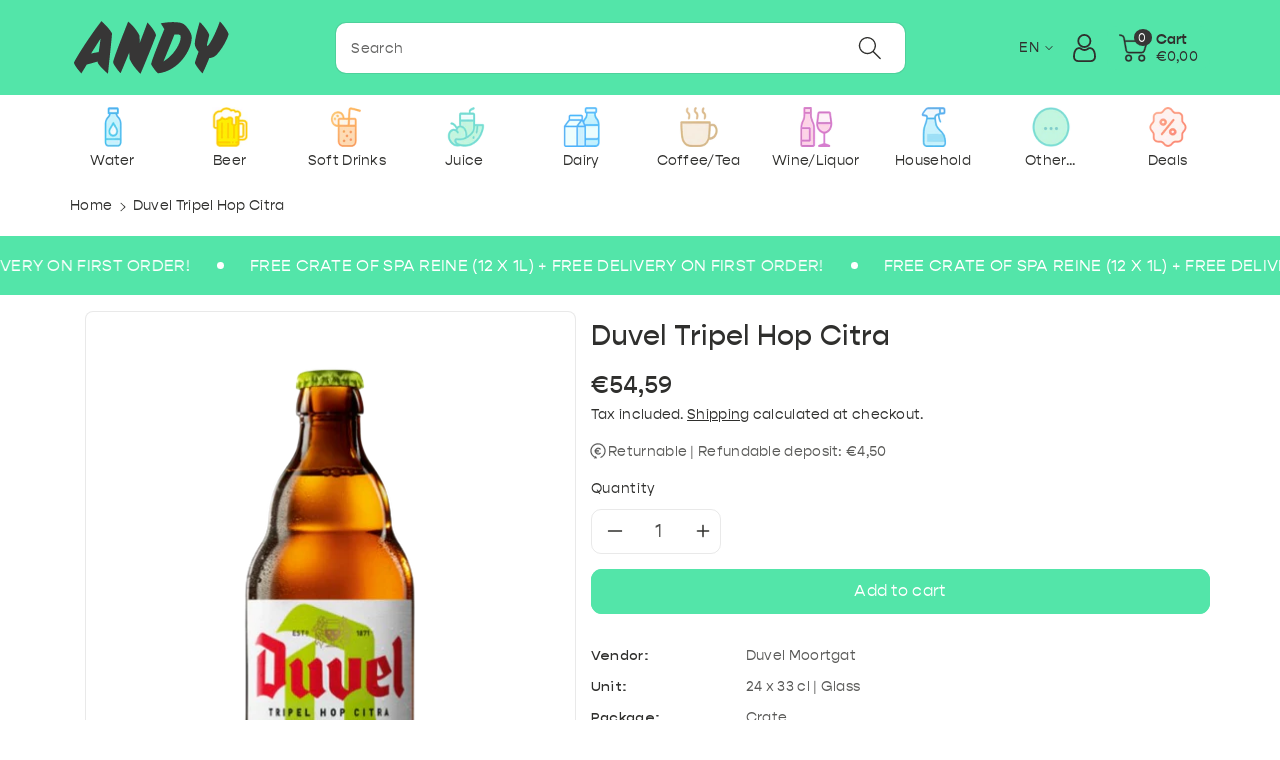

--- FILE ---
content_type: text/html; charset=utf-8
request_url: https://andy.be/products/duvel_tripel_hop_citra_24_x_33cl
body_size: 57776
content:
<!doctype html>
<html class="no-js" lang="en">
  <head>
    <meta charset="utf-8">
    <meta http-equiv="X-UA-Compatible" content="IE=edge">
    <meta name="viewport" content="width=device-width,initial-scale=1,user-scalable=no">
    <meta name="theme-color" content="">
    <link rel="canonical" href="https://andy.be/products/duvel_tripel_hop_citra_24_x_33cl">
    <link rel="preconnect" href="https://cdn.shopify.com" crossorigin>
    <meta name="theme-color" content="#2f2f2d">
    <script src="https://js.sentry-cdn.com/3fe4b1877394c05f673be8313cb14493.min.js" crossorigin="anonymous"></script>
    <script>
      Sentry.onLoad(function() {
        Sentry.init({
          defaultIntegrations: false
        });
      });
    </script>

    <script src="//andy.be/cdn/shop/t/78/assets/jquery.js?v=133494139889153862371747213687"></script>
    <script src="//andy.be/cdn/shop/t/78/assets/growthist-functions.js?v=55400405186596440751756219613"></script><link rel="icon" type="image/png" href="//andy.be/cdn/shop/files/Andy_IconApp_Rounded.png?crop=center&height=32&v=1721588786&width=32"><link rel="preconnect" href="https://fonts.shopifycdn.com" crossorigin><link rel="preconnect" href="https://andy.be/cdn/shop/t/8/assets/font-gopher.css">

    <title>
      Andy Delivery | Duvel Tripel Hop Citra | Beer Water Alcohol Delivery to your door
 &ndash; Andy Drink Delivery</title>

    
      <meta name="description" content="Duvel Tripel Hop Citra | Free Beer Water Alcohol Delivery To Your Doorstep | Next Day Delivery | 500+ products | Choose your own timeslot | Pickup of empty crates">
    

    

<meta property="og:site_name" content="Andy Drink Delivery">
<meta property="og:url" content="https://andy.be/products/duvel_tripel_hop_citra_24_x_33cl">
<meta property="og:title" content="Andy Delivery | Duvel Tripel Hop Citra | Beer Water Alcohol Delivery to your door">
<meta property="og:type" content="product">
<meta property="og:description" content="Duvel Tripel Hop Citra | Free Beer Water Alcohol Delivery To Your Doorstep | Next Day Delivery | 500+ products | Choose your own timeslot | Pickup of empty crates"><meta property="og:image" content="http://andy.be/cdn/shop/files/16017_3499aa2d-3d90-4d83-a43c-d69502d5661a.png?v=1760720051">
  <meta property="og:image:secure_url" content="https://andy.be/cdn/shop/files/16017_3499aa2d-3d90-4d83-a43c-d69502d5661a.png?v=1760720051">
  <meta property="og:image:width" content="500">
  <meta property="og:image:height" content="500"><meta property="og:price:amount" content="54,59">
  <meta property="og:price:currency" content="EUR"><meta name="twitter:card" content="summary_large_image">
<meta name="twitter:title" content="Andy Delivery | Duvel Tripel Hop Citra | Beer Water Alcohol Delivery to your door">
<meta name="twitter:description" content="Duvel Tripel Hop Citra | Free Beer Water Alcohol Delivery To Your Doorstep | Next Day Delivery | 500+ products | Choose your own timeslot | Pickup of empty crates">


    <script src="//andy.be/cdn/shop/t/78/assets/constants.js?v=58251544750838685771747213690" defer="defer"></script>
    <script src="//andy.be/cdn/shop/t/78/assets/pubsub.js?v=158357773527763999511747213692" defer="defer"></script>
    <script src="//andy.be/cdn/shop/t/78/assets/global.js?v=96187367284038378621760705502" defer="defer"></script>

    <link
      rel="stylesheet"
      href="https://cdnjs.cloudflare.com/ajax/libs/font-awesome/6.5.2/css/all.min.css"
      integrity="sha512-SnH5WK+bZxgPHs44uWIX+LLJAJ9/2PkPKZ5QiAj6Ta86w+fsb2TkcmfRyVX3pBnMFcV7oQPJkl9QevSCWr3W6A=="
      crossorigin="anonymous"
      referrerpolicy="no-referrer"
    >

    <script>window.performance && window.performance.mark && window.performance.mark('shopify.content_for_header.start');</script><meta name="google-site-verification" content="yeWsLhTEuR6CfqZvEV2rZ_sEEr-LZLmBzJ3iFK1gmYU">
<meta name="facebook-domain-verification" content="jrzh9hc4t21cm236xot2skjl71ucbj">
<meta id="shopify-digital-wallet" name="shopify-digital-wallet" content="/56794349681/digital_wallets/dialog">
<meta name="shopify-checkout-api-token" content="aea77fbb3080bd2592c3196fbc4d5f0d">
<meta id="in-context-paypal-metadata" data-shop-id="56794349681" data-venmo-supported="false" data-environment="production" data-locale="en_US" data-paypal-v4="true" data-currency="EUR">
<link rel="alternate" hreflang="x-default" href="https://andy.be/products/duvel_tripel_hop_citra_24_x_33cl">
<link rel="alternate" hreflang="en-BE" href="https://andy.be/products/duvel_tripel_hop_citra_24_x_33cl">
<link rel="alternate" hreflang="fr-BE" href="https://andy.be/fr/products/duvel_tripel_hop_citra_24_x_33cl">
<link rel="alternate" hreflang="nl-BE" href="https://andy.be/nl/products/duvel_tripel_hop_citra_24_x_33cl">
<link rel="alternate" type="application/json+oembed" href="https://andy.be/products/duvel_tripel_hop_citra_24_x_33cl.oembed">
<script async="async" src="/checkouts/internal/preloads.js?locale=en-BE"></script>
<script id="shopify-features" type="application/json">{"accessToken":"aea77fbb3080bd2592c3196fbc4d5f0d","betas":["rich-media-storefront-analytics"],"domain":"andy.be","predictiveSearch":true,"shopId":56794349681,"locale":"en"}</script>
<script>var Shopify = Shopify || {};
Shopify.shop = "andydrinks.myshopify.com";
Shopify.locale = "en";
Shopify.currency = {"active":"EUR","rate":"1.0"};
Shopify.country = "BE";
Shopify.theme = {"name":"andy\/master","id":179516834169,"schema_name":"Viola","schema_version":"1.0.8","theme_store_id":null,"role":"main"};
Shopify.theme.handle = "null";
Shopify.theme.style = {"id":null,"handle":null};
Shopify.cdnHost = "andy.be/cdn";
Shopify.routes = Shopify.routes || {};
Shopify.routes.root = "/";</script>
<script type="module">!function(o){(o.Shopify=o.Shopify||{}).modules=!0}(window);</script>
<script>!function(o){function n(){var o=[];function n(){o.push(Array.prototype.slice.apply(arguments))}return n.q=o,n}var t=o.Shopify=o.Shopify||{};t.loadFeatures=n(),t.autoloadFeatures=n()}(window);</script>
<script id="shop-js-analytics" type="application/json">{"pageType":"product"}</script>
<script defer="defer" async type="module" src="//andy.be/cdn/shopifycloud/shop-js/modules/v2/client.init-shop-cart-sync_BN7fPSNr.en.esm.js"></script>
<script defer="defer" async type="module" src="//andy.be/cdn/shopifycloud/shop-js/modules/v2/chunk.common_Cbph3Kss.esm.js"></script>
<script defer="defer" async type="module" src="//andy.be/cdn/shopifycloud/shop-js/modules/v2/chunk.modal_DKumMAJ1.esm.js"></script>
<script type="module">
  await import("//andy.be/cdn/shopifycloud/shop-js/modules/v2/client.init-shop-cart-sync_BN7fPSNr.en.esm.js");
await import("//andy.be/cdn/shopifycloud/shop-js/modules/v2/chunk.common_Cbph3Kss.esm.js");
await import("//andy.be/cdn/shopifycloud/shop-js/modules/v2/chunk.modal_DKumMAJ1.esm.js");

  window.Shopify.SignInWithShop?.initShopCartSync?.({"fedCMEnabled":true,"windoidEnabled":true});

</script>
<script>(function() {
  var isLoaded = false;
  function asyncLoad() {
    if (isLoaded) return;
    isLoaded = true;
    var urls = ["\/\/cdn.shopify.com\/proxy\/8effb872ec6958b85a578aa0f871f69c9070b31f53897b0ee3f6e6e24c58d4c5\/cdn.bogos.io\/script_tag\/secomapp.scripttag.js?shop=andydrinks.myshopify.com\u0026sp-cache-control=cHVibGljLCBtYXgtYWdlPTkwMA"];
    for (var i = 0; i < urls.length; i++) {
      var s = document.createElement('script');
      s.type = 'text/javascript';
      s.async = true;
      s.src = urls[i];
      var x = document.getElementsByTagName('script')[0];
      x.parentNode.insertBefore(s, x);
    }
  };
  if(window.attachEvent) {
    window.attachEvent('onload', asyncLoad);
  } else {
    window.addEventListener('load', asyncLoad, false);
  }
})();</script>
<script id="__st">var __st={"a":56794349681,"offset":3600,"reqid":"d6fbda55-ae26-4c47-99a8-259e8e7ed7d7-1770007548","pageurl":"andy.be\/products\/duvel_tripel_hop_citra_24_x_33cl","u":"68d6bb3b2ff2","p":"product","rtyp":"product","rid":7205327798385};</script>
<script>window.ShopifyPaypalV4VisibilityTracking = true;</script>
<script id="captcha-bootstrap">!function(){'use strict';const t='contact',e='account',n='new_comment',o=[[t,t],['blogs',n],['comments',n],[t,'customer']],c=[[e,'customer_login'],[e,'guest_login'],[e,'recover_customer_password'],[e,'create_customer']],r=t=>t.map((([t,e])=>`form[action*='/${t}']:not([data-nocaptcha='true']) input[name='form_type'][value='${e}']`)).join(','),a=t=>()=>t?[...document.querySelectorAll(t)].map((t=>t.form)):[];function s(){const t=[...o],e=r(t);return a(e)}const i='password',u='form_key',d=['recaptcha-v3-token','g-recaptcha-response','h-captcha-response',i],f=()=>{try{return window.sessionStorage}catch{return}},m='__shopify_v',_=t=>t.elements[u];function p(t,e,n=!1){try{const o=window.sessionStorage,c=JSON.parse(o.getItem(e)),{data:r}=function(t){const{data:e,action:n}=t;return t[m]||n?{data:e,action:n}:{data:t,action:n}}(c);for(const[e,n]of Object.entries(r))t.elements[e]&&(t.elements[e].value=n);n&&o.removeItem(e)}catch(o){console.error('form repopulation failed',{error:o})}}const l='form_type',E='cptcha';function T(t){t.dataset[E]=!0}const w=window,h=w.document,L='Shopify',v='ce_forms',y='captcha';let A=!1;((t,e)=>{const n=(g='f06e6c50-85a8-45c8-87d0-21a2b65856fe',I='https://cdn.shopify.com/shopifycloud/storefront-forms-hcaptcha/ce_storefront_forms_captcha_hcaptcha.v1.5.2.iife.js',D={infoText:'Protected by hCaptcha',privacyText:'Privacy',termsText:'Terms'},(t,e,n)=>{const o=w[L][v],c=o.bindForm;if(c)return c(t,g,e,D).then(n);var r;o.q.push([[t,g,e,D],n]),r=I,A||(h.body.append(Object.assign(h.createElement('script'),{id:'captcha-provider',async:!0,src:r})),A=!0)});var g,I,D;w[L]=w[L]||{},w[L][v]=w[L][v]||{},w[L][v].q=[],w[L][y]=w[L][y]||{},w[L][y].protect=function(t,e){n(t,void 0,e),T(t)},Object.freeze(w[L][y]),function(t,e,n,w,h,L){const[v,y,A,g]=function(t,e,n){const i=e?o:[],u=t?c:[],d=[...i,...u],f=r(d),m=r(i),_=r(d.filter((([t,e])=>n.includes(e))));return[a(f),a(m),a(_),s()]}(w,h,L),I=t=>{const e=t.target;return e instanceof HTMLFormElement?e:e&&e.form},D=t=>v().includes(t);t.addEventListener('submit',(t=>{const e=I(t);if(!e)return;const n=D(e)&&!e.dataset.hcaptchaBound&&!e.dataset.recaptchaBound,o=_(e),c=g().includes(e)&&(!o||!o.value);(n||c)&&t.preventDefault(),c&&!n&&(function(t){try{if(!f())return;!function(t){const e=f();if(!e)return;const n=_(t);if(!n)return;const o=n.value;o&&e.removeItem(o)}(t);const e=Array.from(Array(32),(()=>Math.random().toString(36)[2])).join('');!function(t,e){_(t)||t.append(Object.assign(document.createElement('input'),{type:'hidden',name:u})),t.elements[u].value=e}(t,e),function(t,e){const n=f();if(!n)return;const o=[...t.querySelectorAll(`input[type='${i}']`)].map((({name:t})=>t)),c=[...d,...o],r={};for(const[a,s]of new FormData(t).entries())c.includes(a)||(r[a]=s);n.setItem(e,JSON.stringify({[m]:1,action:t.action,data:r}))}(t,e)}catch(e){console.error('failed to persist form',e)}}(e),e.submit())}));const S=(t,e)=>{t&&!t.dataset[E]&&(n(t,e.some((e=>e===t))),T(t))};for(const o of['focusin','change'])t.addEventListener(o,(t=>{const e=I(t);D(e)&&S(e,y())}));const B=e.get('form_key'),M=e.get(l),P=B&&M;t.addEventListener('DOMContentLoaded',(()=>{const t=y();if(P)for(const e of t)e.elements[l].value===M&&p(e,B);[...new Set([...A(),...v().filter((t=>'true'===t.dataset.shopifyCaptcha))])].forEach((e=>S(e,t)))}))}(h,new URLSearchParams(w.location.search),n,t,e,['guest_login'])})(!0,!0)}();</script>
<script integrity="sha256-4kQ18oKyAcykRKYeNunJcIwy7WH5gtpwJnB7kiuLZ1E=" data-source-attribution="shopify.loadfeatures" defer="defer" src="//andy.be/cdn/shopifycloud/storefront/assets/storefront/load_feature-a0a9edcb.js" crossorigin="anonymous"></script>
<script data-source-attribution="shopify.dynamic_checkout.dynamic.init">var Shopify=Shopify||{};Shopify.PaymentButton=Shopify.PaymentButton||{isStorefrontPortableWallets:!0,init:function(){window.Shopify.PaymentButton.init=function(){};var t=document.createElement("script");t.src="https://andy.be/cdn/shopifycloud/portable-wallets/latest/portable-wallets.en.js",t.type="module",document.head.appendChild(t)}};
</script>
<script data-source-attribution="shopify.dynamic_checkout.buyer_consent">
  function portableWalletsHideBuyerConsent(e){var t=document.getElementById("shopify-buyer-consent"),n=document.getElementById("shopify-subscription-policy-button");t&&n&&(t.classList.add("hidden"),t.setAttribute("aria-hidden","true"),n.removeEventListener("click",e))}function portableWalletsShowBuyerConsent(e){var t=document.getElementById("shopify-buyer-consent"),n=document.getElementById("shopify-subscription-policy-button");t&&n&&(t.classList.remove("hidden"),t.removeAttribute("aria-hidden"),n.addEventListener("click",e))}window.Shopify?.PaymentButton&&(window.Shopify.PaymentButton.hideBuyerConsent=portableWalletsHideBuyerConsent,window.Shopify.PaymentButton.showBuyerConsent=portableWalletsShowBuyerConsent);
</script>
<script data-source-attribution="shopify.dynamic_checkout.cart.bootstrap">document.addEventListener("DOMContentLoaded",(function(){function t(){return document.querySelector("shopify-accelerated-checkout-cart, shopify-accelerated-checkout")}if(t())Shopify.PaymentButton.init();else{new MutationObserver((function(e,n){t()&&(Shopify.PaymentButton.init(),n.disconnect())})).observe(document.body,{childList:!0,subtree:!0})}}));
</script>
<link id="shopify-accelerated-checkout-styles" rel="stylesheet" media="screen" href="https://andy.be/cdn/shopifycloud/portable-wallets/latest/accelerated-checkout-backwards-compat.css" crossorigin="anonymous">
<style id="shopify-accelerated-checkout-cart">
        #shopify-buyer-consent {
  margin-top: 1em;
  display: inline-block;
  width: 100%;
}

#shopify-buyer-consent.hidden {
  display: none;
}

#shopify-subscription-policy-button {
  background: none;
  border: none;
  padding: 0;
  text-decoration: underline;
  font-size: inherit;
  cursor: pointer;
}

#shopify-subscription-policy-button::before {
  box-shadow: none;
}

      </style>
<script id="sections-script" data-sections="product-recommendations,header,footer" defer="defer" src="//andy.be/cdn/shop/t/78/compiled_assets/scripts.js?v=12084"></script>
<script>window.performance && window.performance.mark && window.performance.mark('shopify.content_for_header.end');</script>


    <style data-shopify>
        @font-face {
  font-family: Lato;
  font-weight: 400;
  font-style: normal;
  font-display: swap;
  src: url("//andy.be/cdn/fonts/lato/lato_n4.c3b93d431f0091c8be23185e15c9d1fee1e971c5.woff2") format("woff2"),
       url("//andy.be/cdn/fonts/lato/lato_n4.d5c00c781efb195594fd2fd4ad04f7882949e327.woff") format("woff");
}


        @font-face {
  font-family: Lato;
  font-weight: 500;
  font-style: normal;
  font-display: swap;
  src: url("//andy.be/cdn/fonts/lato/lato_n5.b2fec044fbe05725e71d90882e5f3b21dae2efbd.woff2") format("woff2"),
       url("//andy.be/cdn/fonts/lato/lato_n5.f25a9a5c73ff9372e69074488f99e8ac702b5447.woff") format("woff");
}

        @font-face {
  font-family: Lato;
  font-weight: 600;
  font-style: normal;
  font-display: swap;
  src: url("//andy.be/cdn/fonts/lato/lato_n6.38d0e3b23b74a60f769c51d1df73fac96c580d59.woff2") format("woff2"),
       url("//andy.be/cdn/fonts/lato/lato_n6.3365366161bdcc36a3f97cfbb23954d8c4bf4079.woff") format("woff");
}

        @font-face {
  font-family: Lato;
  font-weight: 700;
  font-style: normal;
  font-display: swap;
  src: url("//andy.be/cdn/fonts/lato/lato_n7.900f219bc7337bc57a7a2151983f0a4a4d9d5dcf.woff2") format("woff2"),
       url("//andy.be/cdn/fonts/lato/lato_n7.a55c60751adcc35be7c4f8a0313f9698598612ee.woff") format("woff");
}


        @font-face {
  font-family: Lato;
  font-weight: 400;
  font-style: italic;
  font-display: swap;
  src: url("//andy.be/cdn/fonts/lato/lato_i4.09c847adc47c2fefc3368f2e241a3712168bc4b6.woff2") format("woff2"),
       url("//andy.be/cdn/fonts/lato/lato_i4.3c7d9eb6c1b0a2bf62d892c3ee4582b016d0f30c.woff") format("woff");
}

        @font-face {
  font-family: Lato;
  font-weight: 700;
  font-style: italic;
  font-display: swap;
  src: url("//andy.be/cdn/fonts/lato/lato_i7.16ba75868b37083a879b8dd9f2be44e067dfbf92.woff2") format("woff2"),
       url("//andy.be/cdn/fonts/lato/lato_i7.4c07c2b3b7e64ab516aa2f2081d2bb0366b9dce8.woff") format("woff");
}

        @font-face {
  font-family: "Abril Fatface";
  font-weight: 400;
  font-style: normal;
  font-display: swap;
  src: url("//andy.be/cdn/fonts/abril_fatface/abrilfatface_n4.002841dd08a4d39b2c2d7fe9d598d4782afb7225.woff2") format("woff2"),
       url("//andy.be/cdn/fonts/abril_fatface/abrilfatface_n4.0d8f922831420cd750572c7a70f4c623018424d8.woff") format("woff");
}


      @font-face {
        font-family: "Gopher";
        src: local("Gopher Medium Italic"), local("Gopher-Medium-Italic"),
          url("https://cdn.shopify.com/s/files/1/0567/9434/9681/files/Gopher-MediumItalic.woff2") format("woff2");
        font-weight: 500;
        font-style: italic;
        font_display: 'swap';
      }
      @font-face {
        font-family: "Gopher";
        src: local("Gopher Heavy Italic"), local("Gopher-Heavy-Italic"),
          url("https://cdn.shopify.com/s/files/1/0567/9434/9681/files/Gopher-HeavyItalic.woff2") format("woff2");
        font-weight: 900;
        font-style: italic;
        font_display: 'swap';
      }
      @font-face {
        font-family: "Gopher";
        src: local("Gopher Hairline"), local("Gopher-Hairline"),
          url("https://cdn.shopify.com/s/files/1/0567/9434/9681/files/Gopher-Hairline.woff2") format("woff2");
        font-weight: 100;
        font-style: normal;
        font_display: 'swap';
      }
      @font-face {
        font-family: "Gopher";
        src: local("Gopher Heavy"), local("Gopher-Heavy"),
          url("https://cdn.shopify.com/s/files/1/0567/9434/9681/files/Gopher-Heavy.woff2") format("woff2");
        font-weight: 900;
        font-style: normal;
        font_display: 'swap';
      }
      @font-face {
        font-family: "Gopher";
        src: local("Gopher Black Italic"), local("Gopher-Black-Italic"),
          url("https://cdn.shopify.com/s/files/1/0567/9434/9681/files/Gopher-BlackItalic.woff2") format("woff2");
        font-weight: 900;
        font-style: italic;
        font_display: 'swap';
      }
      @font-face {
        font-family: "Gopher";
        src: local("Gopher Black"), local("Gopher-Black"),
          url("https://cdn.shopify.com/s/files/1/0567/9434/9681/files/Gopher-Black.woff2") format("woff2");
        font-weight: 900;
        font-style: normal;
        font_display: 'swap';
      }
      @font-face {
        font-family: "Gopher";
        src: local("Gopher Bold Italic"), local("Gopher-Bold-Italic"),
          url("https://cdn.shopify.com/s/files/1/0567/9434/9681/files/Gopher-BoldItalic.woff2") format("woff2");
        font-weight: 700;
        font-style: italic;
        font_display: 'swap';
      }
      @font-face {
        font-family: "Gopher";
        src: local("Gopher Bold"), local("Gopher-Bold"),
          url("https://cdn.shopify.com/s/files/1/0567/9434/9681/files/Gopher-Bold.woff2") format("woff2");
        font-weight: 700;
        font-style: normal;
        font_display: 'swap';
      }
      @font-face {
        font-family: "Gopher";
        src: local("Gopher Medium"), local("Gopher-Medium"),
          url("https://cdn.shopify.com/s/files/1/0567/9434/9681/files/Gopher-Medium.woff2") format("woff2");
        font-weight: 500;
        font-style: normal;
        font_display: 'swap';
      }
      @font-face {
        font-family: "Gopher";
        src: local("Gopher Italic"), local("Gopher-Italic"),
          url("https://cdn.shopify.com/s/files/1/0567/9434/9681/files/Gopher-Italic.woff2") format("woff2");
        font-weight: normal;
        font-style: italic;
        font_display: 'swap';
      }
      @font-face {
        font-family: "Gopher";
        src: local("Gopher Regular"), local("Gopher-Regular"),
          url("https://cdn.shopify.com/s/files/1/0567/9434/9681/files/Gopher-Regular.woff2") format("woff2");
        font-weight: 400;
        font-style: normal;
        font_display: 'swap';
      }
      @font-face {
        font-family: "Gopher";
        src: local("Gopher Light Italic"), local("Gopher-Light-Italic"),
          url("https://cdn.shopify.com/s/files/1/0567/9434/9681/files/Gopher-LightItalic.woff2") format("woff2");
        font-weight: 300;
        font-style: italic;
        font_display: 'swap';
      }
      @font-face {
        font-family: "Gopher";
        src: local("Gopher Light"), local("Gopher-Light"),
          url("https://cdn.shopify.com/s/files/1/0567/9434/9681/files/Gopher-Light.woff2") format("woff2");
        font-weight: 300;
        font-style: normal;
        font_display: 'swap';
      }
      @font-face {
        font-family: "Gopher";
        src: local("Gopher Thin Italic"), local("Gopher-Thin-Italic"),
          url("https://cdn.shopify.com/s/files/1/0567/9434/9681/files/Gopher-ThinItalic.woff2") format("woff2");
        font-weight: 100;
        font-style: italic;
        font_display: 'swap';
      }
      @font-face {
        font-family: "Gopher";
        src: local("Gopher Thin"), local("Gopher-Thin"),
          url("https://cdn.shopify.com/s/files/1/0567/9434/9681/files/Gopher-Thin.woff2") format("woff2");
        font-weight: 100;
        font-style: normal;
        font_display: 'swap';
      }
      @font-face {
        font-family: "Gopher";
        src: local("Gopher Hairline Italic"), local("Gopher-Hairline-Italic"),
          url("https://cdn.shopify.com/s/files/1/0567/9434/9681/files/Gopher-HairlineItalic.woff2") format("woff2");
        font-weight: 100;
        font-style: italic;
        font_display: 'swap';
      }


        :root {

          /*
          --font-body-family: Lato, sans-serif;
          --font-header-family: "Abril Fatface", serif;
          --font-body-style: normal;
          */

          --font-body-family: "Gopher", Lato, sans-serif;
          --font-header-family: "Gopher", "Abril Fatface", serif;
          --font-body-style: normal;

          --font-body-weight: 400;
          --font-body-weight-medium: 500;
          --font-body-weight-semibold: 600;
          --font-body-weight-bold: 700;

          /* --font-heading-family: "Abril Fatface", serif;
          --font-heading-style: normal;
          --font-heading-weight: 400; */

          --font-heading-family: "Gopher", "Abril Fatface", serif;
          --font-heading-style: normal;
          --font-heading-weight: 400;


          --color-wbmaincolors-text: #53e5a9;
          --color-wbprogscolor: #53e5a9;

          --font-body-scale: 1.0;
          --font-heading-scale: 1.0;

          --color-base-text: 47, 47, 45;
          --color-shadow: 47, 47, 45;
          --color-base-background-1: 255, 255, 255;
          --color-base-background-2: 243, 243, 243;
          --color-base-solid-button-labels: 255, 255, 255;
          --accent-1-color-text: 255, 255, 255;
          --accent-2-color-text: 47, 47, 45;
          --accent-3-color-text: 255, 255, 255;
          --color-base-outline-button-labels: 47, 47, 45;
          --color-base-accent-1: 83, 229, 169;
          --color-base-accent-2: 255, 255, 255;
          --color-base-accent-3: 47, 47, 45;
          --payment-terms-background-color: #ffffff;

          --gradient-base-background-1: #ffffff;
          --gradient-base-background-2: #F3F3F3;
          --gradient-base-accent-1: #53e5a9;
          --gradient-base-accent-2: #ffffff;
          --gradient-base-accent-3: #2f2f2d;

          --media-padding: px;
          --media-border-opacity: 0.1;
          --media-border-width: 1px;
          --media-radius: 8px;
          --media-shadow-opacity: 0.0;
          --media-shadow-horizontal-offset: 0px;
          --media-shadow-vertical-offset: 0px;
          --media-shadow-blur-radius: 0px;

          --page-width: 1150px;
          --page-width-margin: 0rem;

          --card-image-padding: 0.0rem;
          --card-corner-radius: 1.0rem;
          --card-text-alignment: left;
          --card-border-width: 0.1rem;
          --card-border-opacity: 0.1;
          --card-shadow-opacity: 0.0;
          --card-shadow-horizontal-offset: 0.0rem;
          --card-shadow-vertical-offset: 0.0rem;
          --card-shadow-blur-radius: 0.0rem;

          --badge-corner-radius: 0.4rem;
          --wbspace-badge: 6px;

          --popup-border-width: 1px;
          --popup-border-opacity: 0.1;
          --popup-corner-radius: 8px;
          --popup-shadow-opacity: 0.0;
          --popup-shadow-horizontal-offset: 0px;
          --popup-shadow-vertical-offset: 0px;
          --popup-shadow-blur-radius: 0px;

          --drawer-border-width: 0px;
          --drawer-border-opacity: 0.1;
          --drawer-shadow-opacity: 0.1;
          --drawer-shadow-horizontal-offset: 0px;
          --drawer-shadow-vertical-offset: 0px;
          --drawer-shadow-blur-radius: 0px;

          --spacing-sections-desktop: px;
          --spacing-sections-mobile: 20px;

          --grid-desktop-vertical-spacing: 28px;
          --grid-desktop-horizontal-spacing: 28px;
          --grid-mobile-vertical-spacing: 14px;
          --grid-mobile-horizontal-spacing: 14px;

          --text-boxes-border-opacity: 0.1;
          --text-boxes-border-width: 0px;
          --text-boxes-radius: 8px;
          --text-boxes-shadow-opacity: 0.0;
          --text-boxes-shadow-horizontal-offset: 0px;
          --text-boxes-shadow-vertical-offset: 0px;
          --text-boxes-shadow-blur-radius: 0px;

          --custom-radius: 10px;
          --buttons-radius: 10px;
          --buttons-radius-outset: 11px;
          --buttons-border-width: 1px;
          --buttons-border-opacity: 1.0;
          --buttons-shadow-opacity: 0.0;
          --buttons-shadow-horizontal-offset: 0px;
          --buttons-shadow-vertical-offset: 0px;
          --buttons-shadow-blur-radius: 0px;
          --buttons-border-offset: 0.3px;

          --inputs-radius: 10px;
          --inputs-border-width: 1px;
          --inputs-border-opacity: 0.1;
          --inputs-shadow-opacity: 0.0;
          --inputs-shadow-horizontal-offset: 0px;
          --inputs-margin-offset: 0px;
          --inputs-shadow-vertical-offset: 0px;
          --inputs-shadow-blur-radius: 0px;
          --inputs-radius-outset: 11px;

          --variant-pills-radius: 10px;
          --variant-pills-border-width: 1px;
          --variant-pills-border-opacity: 0.1;
          --variant-pills-shadow-opacity: 0.0;
          --variant-pills-shadow-horizontal-offset: 0px;
          --variant-pills-shadow-vertical-offset: 0px;
          --variant-pills-shadow-blur-radius: 0px;

          --badge-font: 12px;

          --sale-bg-color: #df2c21;
          --sale-text-color: #ffffff;

          --percentage-sale-bg-color: #007AFF;
          --percentage-sale-text-color: #ffffff;

          --new-bg-color: #2E9B3F;
          --new-text-color: #ffffff;

          --soldout-bg-color: #000000;
          --soldout-text-color: #ffffff;

        }

        *,
        *::before,
        *::after {
          box-sizing: inherit;
      }

      html {
          box-sizing: border-box;
          height: 100%;
      }

      body{
          font-size: calc(var(--font-body-scale) * 14px);
          font-family: var(--font-body-family);
          font-style: var(--font-body-style);
          font-weight: var(--font-body-weight);
          line-height: 1.5;
          letter-spacing: .3px;
          color: rgb(var(--color-foreground));
      }
      svg {
          width: 14px;
          height: 14px;
          transition: .3s ease;
          vertical-align: middle;
      }
    </style>


    <script>
      var botPattern = "(googlebot\/|bot|Googlebot-Mobile|Googlebot-Image|Google favicon|Mediapartners-Google|bingbot|slurp|java|wget|curl|Commons-HttpClient|Python-urllib|libwww|httpunit|nutch|phpcrawl|msnbot|jyxobot|FAST-WebCrawler|FAST Enterprise Crawler|biglotron|teoma|convera|seekbot|gigablast|exabot|ngbot|ia_archiver|GingerCrawler|webmon |httrack|webcrawler|grub.org|UsineNouvelleCrawler|antibot|netresearchserver|speedy|fluffy|bibnum.bnf|findlink|msrbot|panscient|yacybot|AISearchBot|IOI|ips-agent|tagoobot|MJ12bot|dotbot|woriobot|yanga|buzzbot|mlbot|yandexbot|purebot|Linguee Bot|Voyager|CyberPatrol|voilabot|baiduspider|citeseerxbot|spbot|twengabot|postrank|turnitinbot|scribdbot|page2rss|sitebot|linkdex|Adidxbot|blekkobot|ezooms|dotbot|Mail.RU_Bot|discobot|heritrix|findthatfile|europarchive.org|NerdByNature.Bot|sistrix crawler|ahrefsbot|Aboundex|domaincrawler|wbsearchbot|summify|ccbot|edisterbot|seznambot|ec2linkfinder|gslfbot|aihitbot|intelium_bot|facebookexternalhit|yeti|RetrevoPageAnalyzer|lb-spider|sogou|lssbot|careerbot|wotbox|wocbot|ichiro|DuckDuckBot|lssrocketcrawler|drupact|webcompanycrawler|acoonbot|openindexspider|gnam gnam spider|web-archive-net.com.bot|backlinkcrawler|coccoc|integromedb|content crawler spider|toplistbot|seokicks-robot|it2media-domain-crawler|ip-web-crawler.com|siteexplorer.info|elisabot|proximic|changedetection|blexbot|arabot|WeSEE:Search|niki-bot|CrystalSemanticsBot|rogerbot|360Spider|psbot|InterfaxScanBot|Lipperhey SEO Service|CC Metadata Scaper|g00g1e.net|GrapeshotCrawler|urlappendbot|brainobot|fr-crawler|binlar|SimpleCrawler|Livelapbot|Twitterbot|cXensebot|smtbot|bnf.fr_bot|A6-Indexer|ADmantX|Facebot|Twitterbot|OrangeBot|memorybot|AdvBot|MegaIndex|SemanticScholarBot|ltx71|nerdybot|xovibot|BUbiNG|Qwantify|archive.org_bot|Applebot|TweetmemeBot|crawler4j|findxbot|SemrushBot|yoozBot|lipperhey|y!j-asr|Domain Re-Animator Bot|AddThis)";
      var re = new RegExp(botPattern, 'i');
      var userAgent = navigator.userAgent;

      // If userAgent is a real user
      if (!re.test(userAgent)) {
        const currentLanguage = 'en';
        const supportedLanguages = ['en', 'fr', 'nl'];

        // Helper function to adjust the URL path based on the selected language
        function adjustPathForLanguage(selectedLanguage) {
          const pathSegments = window.location.pathname.split('/');
          const currentLangSegment = pathSegments[1];

          // Check if the current path includes a language code
          if (supportedLanguages.includes(currentLangSegment)) {
            pathSegments[1] = selectedLanguage === 'en' ? '' : selectedLanguage; // Remove prefix for 'en'
          } else if (selectedLanguage !== 'en') {
            pathSegments.splice(1, 0, selectedLanguage); // Add the prefix for other languages
          }

          // Join the adjusted path segments to form the new URL path
          return pathSegments.filter(Boolean).join('/');
        }

        // Check if language has already been selected
        if (localStorage.selectedLanguage) {
          if (localStorage.selectedLanguage !== currentLanguage) {
            // Redirect to the respective selected language
            const newPath = adjustPathForLanguage(localStorage.selectedLanguage);
            window.location.href = `/${newPath}`;
          }
        } else {
          // Detect browser language
          const browserLanguage = (navigator.language || navigator.userLanguage).slice(0, 2);
          const redirectLanguage = supportedLanguages.includes(browserLanguage) ? browserLanguage : 'en';

          // Set the browser language as the current language
          localStorage.setItem('selectedLanguage', redirectLanguage);

          // Redirect to the browser language or default to 'en'
          if (redirectLanguage !== currentLanguage) {
            const newPath = adjustPathForLanguage(redirectLanguage);
            window.location.href = `/${newPath}`;
          }
        }
      }

      document.addEventListener('creditsyard-init', function(e) {
        let balance = e.detail.balance;
        localStorage.setItem('andyCreditsBalance', balance);

        // Execute profile balance if has been loaded
        if (window.checkForProfileCreditBalance) {
          window.checkForProfileCreditBalance();
        }
      }, false);

      document.addEventListener('DOMContentLoaded', function() {
        // set the selected language on the local storage
        const langOptions = document.querySelectorAll('.disclosure__list li a')
        langOptions.forEach(langOption => {
          langOption.addEventListener('click', (event)=>{
            let element = event.target
            if(element.getAttribute('aria-current') === null){
              localStorage.setItem('selectedLanguage', element.getAttribute('lang'))
            }
          })
        });
      });
    </script>

    
<script>
	window.StoreCreditInit = {
		shop: 'andydrinks.myshopify.com',
		cashback_widget_status: 0
	}
</script>




<link href="//andy.be/cdn/shop/t/78/assets/base.css?v=80130318633323747601765465666" rel="stylesheet" type="text/css" media="all" />
    <link href="//andy.be/cdn/shop/t/78/assets/component-list-menu.css?v=102819228290493718791747213688" rel="stylesheet" type="text/css" media="all" />
    <link rel="stylesheet" href="//andy.be/cdn/shop/t/78/assets/magnific-popup.css?v=71226386142689933261747213692" media="print" onload="this.media='all'">
    <link rel="stylesheet" href="//andy.be/cdn/shop/t/78/assets/wbquickview.css?v=88935994750031793641747213693" media="print" onload="this.media='all'">
    <noscript><link href="//andy.be/cdn/shop/t/78/assets/magnific-popup.css?v=71226386142689933261747213692" rel="stylesheet" type="text/css" media="all" /></noscript>
    <noscript><link href="//andy.be/cdn/shop/t/78/assets/wbquickview.css?v=88935994750031793641747213693" rel="stylesheet" type="text/css" media="all" /></noscript><link rel="preload" as="font" href="//andy.be/cdn/fonts/lato/lato_n4.c3b93d431f0091c8be23185e15c9d1fee1e971c5.woff2" type="font/woff2" crossorigin><link rel="preload" as="font" href="//andy.be/cdn/fonts/abril_fatface/abrilfatface_n4.002841dd08a4d39b2c2d7fe9d598d4782afb7225.woff2" type="font/woff2" crossorigin><link
        rel="stylesheet"
        href="//andy.be/cdn/shop/t/78/assets/component-predictive-search.css?v=123723086027194349581747213689"
        media="print"
        onload="this.media='all'"
      ><script>
      document.documentElement.className = document.documentElement.className.replace('no-js', 'js');
      if (Shopify.designMode) {
        document.documentElement.classList.add('shopify-design-mode');
      }
    </script>

    <link href="//andy.be/cdn/shop/t/78/assets/growthist.css?v=128369457376703131741764165067" rel="stylesheet" type="text/css" media="all" />
    <link href="//andy.be/cdn/shop/t/78/assets/growthist-cart-drawer.css?v=116929446601122483221747213692" rel="stylesheet" type="text/css" media="all" />

    <!-- Ad Library -->
    <script data-cfasync="false" async src="https://media.aso1.net/js/code.min.js"></script>

    
    
<script type="text/javascript" src="https://creditsyard.com/js/integrations/script.js?v=323"></script>

<script>
	window.StoreCreditInit = {
		shop: 'andydrinks.myshopify.com',
		cashback_widget_status: 0
	}
</script>




<!-- BEGIN app block: shopify://apps/stape-conversion-tracking/blocks/gtm/7e13c847-7971-409d-8fe0-29ec14d5f048 --><script>
  window.lsData = {};
  window.dataLayer = window.dataLayer || [];
  window.addEventListener("message", (event) => {
    if (event.data?.event) {
      window.dataLayer.push(event.data);
    }
  });
  window.dataShopStape = {
    shop: "andy.be",
    shopId: "56794349681",
  }
</script>

<!-- END app block --><!-- BEGIN app block: shopify://apps/scroll-freely/blocks/scroll-freely/ab81353f-60e9-48db-81f5-5b6037635a06 --><script src=https://cdn.shopify.com/extensions/019bea4d-e282-7027-95a8-df5483b34821/eo_sh_loadmoreinfinitescroll-646/assets/eosh-loadmoreAndinfinitescroll.js defer="defer"></script>


  
<script src=https://cdn.shopify.com/extensions/019bea4d-e282-7027-95a8-df5483b34821/eo_sh_loadmoreinfinitescroll-646/assets/eosh-storefront.js defer="defer"></script>

<!-- END app block --><!-- BEGIN app block: shopify://apps/microsoft-clarity/blocks/clarity_js/31c3d126-8116-4b4a-8ba1-baeda7c4aeea -->
<script type="text/javascript">
  (function (c, l, a, r, i, t, y) {
    c[a] = c[a] || function () { (c[a].q = c[a].q || []).push(arguments); };
    t = l.createElement(r); t.async = 1; t.src = "https://www.clarity.ms/tag/" + i + "?ref=shopify";
    y = l.getElementsByTagName(r)[0]; y.parentNode.insertBefore(t, y);

    c.Shopify.loadFeatures([{ name: "consent-tracking-api", version: "0.1" }], error => {
      if (error) {
        console.error("Error loading Shopify features:", error);
        return;
      }

      c[a]('consentv2', {
        ad_Storage: c.Shopify.customerPrivacy.marketingAllowed() ? "granted" : "denied",
        analytics_Storage: c.Shopify.customerPrivacy.analyticsProcessingAllowed() ? "granted" : "denied",
      });
    });

    l.addEventListener("visitorConsentCollected", function (e) {
      c[a]('consentv2', {
        ad_Storage: e.detail.marketingAllowed ? "granted" : "denied",
        analytics_Storage: e.detail.analyticsAllowed ? "granted" : "denied",
      });
    });
  })(window, document, "clarity", "script", "r9jhpcike3");
</script>



<!-- END app block --><!-- BEGIN app block: shopify://apps/froonze-loyalty-wishlist/blocks/customer_account_page/3c495b68-652c-468d-a0ef-5bad6935d104 --><!-- BEGIN app snippet: main_color_variables -->





<style>
  :root {
    --frcp-primaryColor:  #53e5a9;
    --frcp-btnTextColor: #ffffff;
    --frcp-backgroundColor: #ffffff;
    --frcp-textColor: #202202;
    --frcp-hoverOpacity:  0.7;
  }
</style>
<!-- END app snippet -->

<script>
  window.frcp ||= {}
  frcp.customerPage ||= {}
  frcp.customerPage.enabled = true
  frcp.customerPage.path = "\/products\/duvel_tripel_hop_citra_24_x_33cl"
  frcp.customerPage.accountPage = null
  frcp.customerId = null
</script>




  
    <!-- BEGIN app snippet: shop_data_script --><script id='frcp_shop_data_script'>
  window.frcp = window.frcp || {}
  window.frcp.customerPage = window.frcp.customerPage || {}
  window.frcp.plugins = window.frcp.plugins || Object({"social_logins":"advanced","wishlist":"premium","order_actions":null,"custom_forms":null,"loyalty":null,"customer_account":"grandfathered","cp_integrations":"basic"})
</script>
<!-- END app snippet -->
    <!-- BEGIN app snippet: assets_loader --><script id="recently_viewed">
  (function() {
    const _loadAsset = function(tag, params, id) {
      const asset = document.createElement(tag)
      for (const key in params) asset[key] = params[key]
      if (id) asset.id = `frcp_${id.split('-')[0]}_main_js`
      document.head.append(asset)
    }
    if (document.readyState !== 'loading') {
      _loadAsset('script', { src: 'https://cdn.shopify.com/extensions/019bfa21-de6c-7a03-aec9-8cb9480f6e38/customer-portal-262/assets/recently_viewed-Cv02ChBo.js', type: 'module', defer: true }, 'recently_viewed-Cv02ChBo.js')
    } else {
      document.addEventListener('DOMContentLoaded', () => {
        _loadAsset('script', { src: 'https://cdn.shopify.com/extensions/019bfa21-de6c-7a03-aec9-8cb9480f6e38/customer-portal-262/assets/recently_viewed-Cv02ChBo.js', type: 'module', defer: true }, 'recently_viewed-Cv02ChBo.js')
      })
    }

    
  })()
</script>
<!-- END app snippet -->
  



<!-- END app block --><!-- BEGIN app block: shopify://apps/froonze-loyalty-wishlist/blocks/social_logins/3c495b68-652c-468d-a0ef-5bad6935d104 -->
  <!-- BEGIN app snippet: social_logins_data_script --><script>
  
  window.frcp = window.frcp || {}
  window.frcp.plugins = window.frcp.plugins || Object({"social_logins":"advanced","wishlist":"premium","order_actions":null,"custom_forms":null,"loyalty":null,"customer_account":"grandfathered","cp_integrations":"basic"})
  window.frcp.socialLogins = {
    pageType: 'product',
    defaultOneTapClientId: "3632585625-0hs7op4acvop222n05hmfj28h3qkkhvi.apps.googleusercontent.com",
    cdnUrl: "https://cdn.froonze.com",
    customerId: null,
    stylingSettings: {
      position: "below",
      isShowDivider: true,
      style: "only_text",
      textAlignment: "center",
      iconAlignment: "left",
      iconStyle: "color",
      isShowShadow: true,
    },
    settings: Object({"social_logins_providers":{"apple":{"name":"apple","app_id":null,"enabled":false,"order":3},"amazon":{"name":"amazon","app_id":null,"enabled":false,"order":2},"google":{"name":"google","app_id":"1034915015460-s3k84mfqlful65122f60puq0qeevup56.apps.googleusercontent.com","enabled":true,"order":1},"twitter":{"name":"twitter","app_id":null,"enabled":false,"order":4},"facebook":{"name":"facebook","app_id":null,"enabled":false,"order":0},"linkedin":{"name":"linkedin","app_id":null,"enabled":false,"order":5}},"social_logins_google_one_tap":{"enabled":false,"show_only_on_login":null},"social_logins_forbid_registration":{"enabled":null,"registration_page_path":null},"social_logins_same_page_redirect":true}),
    httpsUrl: "https://app.froonze.com",
    texts: Object({"main":{"signin_with":"Sign in with { provider }","signup_with":"Sign up with { provider }","or":"or","logging_in":"Logging you in","registration_forbidden":"Social login is available only to registered users. Please register first","general_error":"There was an error while logging in. Please refresh the page and try again.","api_rate_limit":"Could not log in due to high server load. Please retry later","send_invite":"We've sent you an email with an invitation to activate your account. Please accept it."}}),
  }
  window.frcp.appProxy = null || '/apps/customer-portal'
</script>
<!-- END app snippet -->

  <!-- BEGIN app snippet: social_logins_style --><style>
  :root {
    --frcp-sl-textAlignment: center;
    --frcp-sl-borderRadius: 4px;
    --frcp-sl-spacing: 15px;
    
      --frcp-sl-boxShadow: 5px 5px 5px lightgrey;
    
  }

  
    
  
</style>
<!-- END app snippet -->

  <!-- BEGIN app snippet: theme_customization_tags -->
  <script class="frcp-theme-customization-loader-script">
      (function() {
        var themeCustomizationsList = {"0":{"css":".frcp-social-logins .frcp-btn__icon>svg {\r\n  height: fit-content;\r\n  width: fit-content;\r\n  margin: auto;\r\n}"}};
        if (!themeCustomizationsList) return;
        var currentThemeCustomization = Shopify && Shopify.theme && themeCustomizationsList[Shopify.theme.id];
        var globalCustomization = themeCustomizationsList[0]

        if (currentThemeCustomization) {
          addTags(currentThemeCustomization, 'frcp-theme-customization');
        }

        if (globalCustomization) {
          addTags(globalCustomization, 'frcp-global-customization');
        }

        function addTags(themeCustomization, prefix) {
          if (themeCustomization.css) {
            var styleTag = document.createElement('style');
            styleTag.classList.add(prefix + '-style');
            styleTag.innerText = themeCustomization.css;
            document.head.append(styleTag);
          };

          if (themeCustomization.html) {
            document.addEventListener("DOMContentLoaded", function() {
              var htmlDiv = document.createElement('div');
              htmlDiv.classList.add(prefix + '-html');
              htmlDiv.innerHTML = themeCustomization.html;
              document.body.append(htmlDiv);
            });
          };

          if (themeCustomization.js) {
            var scriptTag = document.createElement('script');
            scriptTag.classList.add(prefix + '-script');
            scriptTag.innerText = themeCustomization.js;
            document.head.append(scriptTag);
          };
        }
      })();
  </script>

<!-- END app snippet -->
  <!-- BEGIN app snippet: assets_loader --><script id="social_logins">
  (function() {
    const _loadAsset = function(tag, params, id) {
      const asset = document.createElement(tag)
      for (const key in params) asset[key] = params[key]
      if (id) asset.id = `frcp_${id.split('-')[0]}_main_js`
      document.head.append(asset)
    }
    if (document.readyState !== 'loading') {
      _loadAsset('script', { src: 'https://cdn.shopify.com/extensions/019bfa21-de6c-7a03-aec9-8cb9480f6e38/customer-portal-262/assets/social_logins-CWZiTw5q.js', type: 'module', defer: true }, 'social_logins-CWZiTw5q.js')
    } else {
      document.addEventListener('DOMContentLoaded', () => {
        _loadAsset('script', { src: 'https://cdn.shopify.com/extensions/019bfa21-de6c-7a03-aec9-8cb9480f6e38/customer-portal-262/assets/social_logins-CWZiTw5q.js', type: 'module', defer: true }, 'social_logins-CWZiTw5q.js')
      })
    }

    
      _loadAsset('link', { href: 'https://cdn.shopify.com/extensions/019bfa21-de6c-7a03-aec9-8cb9480f6e38/customer-portal-262/assets/social_logins-CWZiTw5q.css', rel: 'stylesheet', media: 'all' })
    
  })()
</script>
<!-- END app snippet -->



<!-- END app block --><!-- BEGIN app block: shopify://apps/froonze-loyalty-wishlist/blocks/product_wishlist/3c495b68-652c-468d-a0ef-5bad6935d104 -->
  <!-- BEGIN app snippet: product_wishlist_data_script --><script id='frcp_data_script'>
  window.frcp = window.frcp || {}
  frcp.shopDomain = "andydrinks.myshopify.com"
  frcp.shopToken = '63a575dd3b63532f854224576435d05d6665fb301af2f9ae2c14b68f92731876'
  frcp.httpsUrl = "https://app.froonze.com"
  frcp.moneyFormat ="€{{amount_with_comma_separator}}"
  frcp.wishlist = frcp.wishlist || {}
  frcp.appProxy = null || '/apps/customer-portal'
  
    frcp.wishlist.product = {
      id: 7205327798385,
      tags: [],
      title: "Duvel Tripel Hop Citra",
      handle: "duvel_tripel_hop_citra_24_x_33cl",
      first_variant_id: 41227000381553,
    }
  
  frcp.useAppProxi = true
  frcp.wishlist.requestType = "product"
  frcp.wishlist.integrations = Object({})
  frcp.wishlist.blockSettings = {"add_button_color":"#000000","add_button_text_color":"#ffffff","remove_button_color":"#333333","remove_button_text_color":"#ffffff","placement":"below_add_to_cart","product_css_selector":"","button_style":"icon_and_text","border_radius":4,"shadow":true,"offset_top":0,"offset_bottom":0,"offset_left":0,"offset_right":0,"collections_wishlist_button":"overlay-hover","collection_button_border_radius":50,"floating_link_placement":"none","floating_link_vertical_offset":0,"floating_link_lateral_offset":0,"floating_link_border_radius":4,"navigation_link":false,"navigation_link_css_selector":"","custom_css":""},
  frcp.plugins = frcp.plugins || Object({"social_logins":"advanced","wishlist":"premium","order_actions":null,"custom_forms":null,"loyalty":null,"customer_account":"grandfathered","cp_integrations":"basic"})
  frcp.wishlist.pageHandle = "01afb63d-d12e-4aea-8d91-fca5a4b9440b"
  frcp.shopId = 56794349681
</script>
<!-- END app snippet -->
  <!-- BEGIN app snippet: product_wishlist_common_data -->
<script id='frcp_wishlist_common_data'>
  frcp.wishlist = frcp.wishlist || {}
  frcp.wishlist.data =  
    {
      'lists': {
        'default': {}
      },
      'listNames': ['default'],
      'customerId': null,
    }
  

  // Translations
  frcp.wishlist.texts = Object({"button":{"add_text":"Add to wishlist","remove_text":"Remove from wishlist"},"login_popup":{"login_title":"Login is required to wishlist products","login_text":"Login","cancel":"Cancel","email":"Email","password":"Password","first_name":"First name","last_name":"Last name","email_placeholder":"Email","password_placeholder":"Password","first_name_placeholder":"First name","last_name_placeholder":"Last name","sign_in":"Sign in","create":"Create","registration_switch":"Register","login_switch":"Login"},"error_message":{"message":"Something went wrong, please reload the page and try again"},"success_message":{"message":"Success, { product_title } { added_removed } the wishlist","added":"added to","removed":"removed from"},"navigation":{"text":"Wishlist"},"multilist_popup":{"title":"Add to lists","manage_lists":"Manage lists"},"integrations":{"pushowl__wishlist_reminder__title":"Your favorite products are waiting for you","pushowl__wishlist_reminder__description":"The items you love are here! Is {{ product_title }} still on your must-have list?","pushowl__wishlist_back_in_stock__title":"Your favorite products are back in stock!","pushowl__wishlist_back_in_stock__description":"Your favorite item, {{ product_title }}, is back. Get yours before it's gone!","pushowl__wishlist_low_on_stock__title":"Your favorite products are running out of stock","pushowl__wishlist_low_on_stock__description":"Hurry! {{ product_title }} is running low. Get yours before it sells out.","pushowl__wishlist_price_drop__title":"Your favorite products are on SALE!","pushowl__wishlist_price_drop__description":"Price dropped on {{ product_title }}. Don't miss out on our amazing sale!","pushowl__action_text":"Buy now"}})
  frcp.customerPage ||= {}
  frcp.customerPage.texts ||= {}
  frcp.customerPage.texts.shared ||= Object({"edit":"Edit","email":"Email","phone":"Phone","submit":"Submit","cancel":"Cancel","first_name":"First name","last_name":"Last name","company":"Company","address":"Address","city":"City","province":"Province","postal_zip_code":"Postal/Zip Code","smth_went_wrong":"Something went wrong. Please reload the page and try again.","delete":"Delete","gender":"Gender","order":"Order","message":"Message","view_details":"View details","hide_details":"Hide details","start_shopping":"Start shopping","go_to_cart":"Go to cart","stay_on_this_page":"Stay on this page","yes":"Yes","no":"No","invalid_phone":"Invalid phone","add":"Add","apply":"Apply","none":"None","never":"Never","successfully_copied_to_clipboard":"Successfully copied to clipboard","close":"Close","currency_converted_spending_amount":"{ original_value } ({ converted_value })","n_orders":"orders"})

  frcp.wishlist.settings = Object({"wishlist_tag_conditions":{"customer_include_tags":[],"customer_exclude_tags":[],"product_include_tags":[],"product_exclude_tags":[]},"wishlist_keep_item_after_add_to_cart":true,"wishlist_open_product_same_tab":false,"wishlist_enable_multilist":false,"wishlist_enable_modal":false,"wishlist_enable_guest":false,"wishlist_social_share":{"enabled":false,"facebook":true,"twitter":true,"whatsapp":true},"customer_account_version":"classic"})
  frcp.wishlist.customerTags = null
  frcp.wishlist.socialAppIds = {
    facebook: '493867338961209'
  }
  frcp.wishlist.modalJsUrl = "https://cdn.shopify.com/extensions/019bfa21-de6c-7a03-aec9-8cb9480f6e38/customer-portal-262/assets/wishlist_modal-DEJICnsV.js"
  frcp.wishlist.modalCssUrl = "https://cdn.shopify.com/extensions/019bfa21-de6c-7a03-aec9-8cb9480f6e38/customer-portal-262/assets/wishlist_modal-DEJICnsV.css"

  frcp.wishlist.profile = {
    froonzeToken: "ada95ce74e35368b18d952ce518c75a4db60c250dd50e55c7b337ee40087a401",
    id: null
  }
</script>
<!-- END app snippet -->
  <!-- BEGIN app snippet: theme_customization_tags -->
  <script class="frcp-theme-customization-loader-script">
      (function() {
        var themeCustomizationsList = {"0":{"html":"","css":".frcp-login .frcp-popup__title {\r\n  font-weight: var(--font-body-weight-medium) !important;\r\n  font-family: var(--font-heading-family) !important;\r\n  font-size: calc(var(--font-body-scale)* 28px) !important;\r\n  padding-bottom: 15px !important;\r\n}\r\n\r\n\r\n\r\n\r\n\r\n.frcp-login .frcp-form__field {\r\n  -webkit-appearance: none !important;\r\n  appearance: none !important;\r\n  background-color: rgb(var(--color-background)) !important;\r\n  color: rgb(var(--color-foreground)) !important;\r\n  font-size: calc(var(--font-body-scale)* 14px) !important;\r\n  width: 100% !important;\r\n  box-sizing: border-box !important;\r\n  transition: box-shadow var(--duration-short) ease !important;\r\n  border-radius: var(--inputs-radius) !important;\r\n  height: 45px !important;\r\n  min-height: calc(var(--inputs-border-width)* 2) !important;\r\n  min-width: calc(7rem +(var(--inputs-border-width)* 2)) !important;\r\n  position: relative !important;\r\n  border: 0 !important;\r\n\r\n  flex-grow: 1 !important;\r\n  text-align: left !important;\r\n  /*padding: 8px 15px !important;*/\r\n  padding: 0 !important;\r\n  margin: var(--inputs-border-width) !important;\r\n  transition: box-shadow var(--duration-short) ease !important;\r\n}\r\n\r\n.frcp-login .frcp-form__field:before {\r\n  pointer-events: none;\r\n  content: \"\";\r\n  position: absolute;\r\n  top: 0;\r\n  right: 0;\r\n  bottom: 0;\r\n  left: 0;\r\n  border-radius: var(--inputs-radius-outset);\r\n  box-shadow: var(--inputs-shadow-horizontal-offset) var(--inputs-shadow-vertical-offset) var(--inputs-shadow-blur-radius) rgba(var(--color-base-text), var(--inputs-shadow-opacity));\r\n  z-index: 0;\r\n}\r\n\r\n.frcp-login .frcp-form__field:after {\r\n  pointer-events: none;\r\n  content: \"\";\r\n  position: absolute;\r\n  top: var(--inputs-border-width);\r\n  right: var(--inputs-border-width);\r\n  bottom: var(--inputs-border-width);\r\n  left: var(--inputs-border-width);\r\n  border: .1rem solid transparent;\r\n  border-radius: var(--inputs-radius);\r\n  box-shadow: 0 0 0 var(--inputs-border-width) rgba(var(--color-foreground), var(--inputs-border-opacity));\r\n  transition: box-shadow var(--duration-short) ease;\r\n  z-index: 1;\r\n}\r\n\r\n.frcp-login .frcp-form__field input {\r\n  flex-grow: 1 !important;\r\n  text-align: left !important;\r\n  padding: 8px 15px !important;\r\n  margin: var(--inputs-border-width) !important;\r\n  transition: box-shadow var(--duration-short) ease !important;\r\n\r\n  -webkit-appearance: none !important;\r\n  appearance: none !important;\r\n  background-color: rgb(var(--color-background)) !important;\r\n  color: rgb(var(--color-foreground)) !important;\r\n  font-size: calc(var(--font-body-scale)* 14px) !important;\r\n  width: 100% !important;\r\n  box-sizing: border-box !important;\r\n  transition: box-shadow var(--duration-short) ease !important;\r\n  border-radius: var(--inputs-radius) !important;\r\n  height: 45px !important;\r\n  min-height: calc(var(--inputs-border-width)* 2) !important;\r\n  min-width: calc(7rem +(var(--inputs-border-width)* 2)) !important;\r\n  position: relative !important;\r\n  border: 0 !important;\r\n}\r\n\r\n.frcp-login .frcp-form__field input:focus-visible {\r\n  box-shadow: 0 0 0 calc(var(--inputs-border-width)) rgba(var(--color-foreground), .1) !important;\r\n  outline: 0 !important;\r\n  border-radius: var(--inputs-radius) !important;\r\n  width: calc(100% - 2px) !important;\r\n}\r\n\r\n.frcp-login .frcp-form__field label {\r\n  font-size: calc(var(--font-body-scale)* 14px) !important;\r\n  left: calc(var(--inputs-border-width) + 15px) !important;\r\n  top: calc(13px + var(--inputs-border-width)) !important;\r\n  margin-bottom: 0 !important;\r\n  pointer-events: none !important;\r\n  position: absolute !important;\r\n  transition: top var(--duration-short) ease, font-size var(--duration-short) ease !important;\r\n  line-height: 1.5 !important;\r\n  color: rgba(var(--color-foreground), .75) !important;\r\n}\r\n\r\n\r\n\r\n\r\n\r\n.frcp-login .frcp-popup__btn--primary {\r\n  --shadow-horizontal-offset: var(--buttons-shadow-horizontal-offset) !important;\r\n  --shadow-vertical-offset: var(--buttons-shadow-vertical-offset) !important;\r\n  --shadow-blur-radius: var(--buttons-shadow-blur-radius) !important;\r\n  --shadow-opacity: var(--buttons-shadow-opacity) !important;\r\n  --border-offset: var(--buttons-border-offset) !important;\r\n  --border-opacity: calc(1 - var(--buttons-border-opacity)) !important;\r\n  border-radius: var(--buttons-radius-outset) !important;\r\n  position: relative !important;\r\n\r\n  display: block !important;\r\n  vertical-align: middle !important;\r\n  justify-content: center !important;\r\n  align-items: center !important;\r\n  border: 0 !important;\r\n  padding: .72rem 1.2rem !important;\r\n  cursor: pointer !important;\r\n  font-size: calc(var(--font-body-scale)* 14px) !important;\r\n  text-decoration: none !important;\r\n  color: rgb(var(--color-button-text)) !important;\r\n  -webkit-appearance: none !important;\r\n  appearance: none !important;\r\n  background-color: rgba(var(--color-button), var(--alpha-button-background)) !important;\r\n  letter-spacing: .3px !important;\r\n  transition: .3s ease !important;\r\n\r\n  margin: 20px auto auto !important;\r\n  height: 38px !important;\r\n}\r\n\r\n.frcp-login .frcp-popup__btn--primary:before {\r\n  content: \"\";\r\n  position: absolute;\r\n  top: 0;\r\n  right: 0;\r\n  bottom: 0;\r\n  left: 0;\r\n  z-index: -1;\r\n  border-radius: var(--buttons-radius-outset);\r\n  box-shadow: var(--shadow-horizontal-offset) var(--shadow-vertical-offset) var(--shadow-blur-radius) rgba(var(--color-shadow), var(--shadow-opacity));\r\n}\r\n\r\n.frcp-login .frcp-popup__btn--primary:after {\r\n  content: \"\";\r\n  position: absolute;\r\n  top: var(--buttons-border-width);\r\n  right: var(--buttons-border-width);\r\n  bottom: var(--buttons-border-width);\r\n  left: var(--buttons-border-width);\r\n  z-index: 1;\r\n  border-radius: var(--buttons-radius);\r\n  box-shadow: 0 0 0 calc(var(--buttons-border-width) + var(--border-offset)) rgba(255, 255, 255, calc(1 - 1.0)), 0 0 0 var(--buttons-border-width) rgba(var(--color-button), var(--alpha-button-background));\r\n  transition: box-shadow var(--duration-short) ease;\r\n}\r\n\r\n.frcp-login .frcp-popup__btn--primary:hover {\r\n  background-color: rgba(var(--color-button), .7) !important;\r\n  color: rgb(var(--color-button-text)) !important;\r\n}\r\n\r\n.frcp-login .frcp-popup__btn--primary:hover:after {\r\n  box-shadow: 0 0 0 calc(var(--buttons-border-width) + var(--border-offset)) rgba(255, 255, 255, calc(1 - 1.0)), 0 0 0 var(--buttons-border-width) rgba(var(--color-button), .2);\r\n}\r\n\r\n.frcp-login .frcp-form__switch--registration,\r\n.frcp-login .frcp-form__switch--login {\r\n  display: inline-flex !important;\r\n  vertical-align: middle !important;\r\n  justify-content: center !important;\r\n  align-items: center !important;\r\n  padding: .72rem 1.2rem; !important\r\n  cursor: pointer !important;\r\n  font-size: calc(var(--font-body-scale)* 14px) !important;\r\n  text-decoration: none !important;\r\n  -webkit-appearance: none !important;\r\n  appearance: none !important;\r\n  letter-spacing: .3px !important;\r\n  transition: .3s ease !important;\r\n\r\n  border: 2px solid #2f2f2d !important;\r\n  border-radius: var(--buttons-radius-outset) !important;\r\n  height: 38px !important;\r\n  font-weight: 500 !important;\r\n  color: #2f2f2d !important;\r\n}\r\n\r\n\r\n\r\n\r\n\r\n.frcp-login .frcp-form .frcp-social-logins .frcp-btn__text {\r\n  display: block !important;\r\n  line-height: 1 !important;\r\n}\r\n\r\n/*.frcp-login .frcp-form*/ .frcp-social-logins .frcp-btn {\r\n  display: inline-flex !important;\r\n  vertical-align: middle !important;\r\n  justify-content: center !important;\r\n  align-items: center !important;\r\n  border: 0 !important;\r\n  padding: .72rem 1.2rem; !important\r\n  cursor: pointer !important;\r\n  font-size: calc(var(--font-body-scale)* 14px) !important;\r\n  text-decoration: none !important;\r\n  color: rgb(var(--color-button-text)) !important;\r\n  -webkit-appearance: none !important;\r\n  appearance: none !important;\r\n  letter-spacing: .3px !important;\r\n  transition: .3s ease !important;\r\n  border-radius: var(--buttons-radius-outset) !important;\r\n  height: 38px !important;\r\n}\r\n\r\n/*.frcp-login .frcp-form*/ .frcp-social-logins .frcp-btn[data-icon-style=white][data-provider=google],\r\n/*.frcp-login .frcp-form*/  .frcp-social-logins .frcp-btn[data-style=only_text][data-provider=google] {\r\n  background-color: #2f2f2d !important;\r\n  border: 2px solid #2f2f2d !important;\r\n  outline: none !important;\r\n  box-shadow: none !important;\r\n}","js":"/*\r\ndocument.addEventListener('frcp.wishlist.installed', function(event) {\r\n  const wlButtons = document.querySelectorAll('.frcp-wishlist-btn');\r\n  wlButtons.forEach((wlButton) => {\r\n    wlButton.addEventListener('click', function() {\r\n      if (frcp.wishlist.settings.wishlist_enable_guest == false) {\r\n          if (!frcp.customerPage.profile) {\r\n            window.location.href = 'https://andy.be/account/login';\r\n          }\r\n      }\r\n    });\r\n  });\r\n});\r\n*/"}};
        if (!themeCustomizationsList) return;
        var currentThemeCustomization = Shopify && Shopify.theme && themeCustomizationsList[Shopify.theme.id];
        var globalCustomization = themeCustomizationsList[0]

        if (currentThemeCustomization) {
          addTags(currentThemeCustomization, 'frcp-theme-customization');
        }

        if (globalCustomization) {
          addTags(globalCustomization, 'frcp-global-customization');
        }

        function addTags(themeCustomization, prefix) {
          if (themeCustomization.css) {
            var styleTag = document.createElement('style');
            styleTag.classList.add(prefix + '-style');
            styleTag.innerText = themeCustomization.css;
            document.head.append(styleTag);
          };

          if (themeCustomization.html) {
            document.addEventListener("DOMContentLoaded", function() {
              var htmlDiv = document.createElement('div');
              htmlDiv.classList.add(prefix + '-html');
              htmlDiv.innerHTML = themeCustomization.html;
              document.body.append(htmlDiv);
            });
          };

          if (themeCustomization.js) {
            var scriptTag = document.createElement('script');
            scriptTag.classList.add(prefix + '-script');
            scriptTag.innerText = themeCustomization.js;
            document.head.append(scriptTag);
          };
        }
      })();
  </script>

<!-- END app snippet -->

  <!-- BEGIN app snippet: assets_loader --><script id="product_wishlist">
  (function() {
    const _loadAsset = function(tag, params, id) {
      const asset = document.createElement(tag)
      for (const key in params) asset[key] = params[key]
      if (id) asset.id = `frcp_${id.split('-')[0]}_main_js`
      document.head.append(asset)
    }
    if (document.readyState !== 'loading') {
      _loadAsset('script', { src: 'https://cdn.shopify.com/extensions/019bfa21-de6c-7a03-aec9-8cb9480f6e38/customer-portal-262/assets/product_wishlist-Br1Wt5lM.js', type: 'module', defer: true }, 'product_wishlist-Br1Wt5lM.js')
    } else {
      document.addEventListener('DOMContentLoaded', () => {
        _loadAsset('script', { src: 'https://cdn.shopify.com/extensions/019bfa21-de6c-7a03-aec9-8cb9480f6e38/customer-portal-262/assets/product_wishlist-Br1Wt5lM.js', type: 'module', defer: true }, 'product_wishlist-Br1Wt5lM.js')
      })
    }

    
      _loadAsset('link', { href: 'https://cdn.shopify.com/extensions/019bfa21-de6c-7a03-aec9-8cb9480f6e38/customer-portal-262/assets/product_wishlist-Br1Wt5lM.css', rel: 'stylesheet', media: 'all' })
    
  })()
</script>
<!-- END app snippet -->



<!-- END app block --><!-- BEGIN app block: shopify://apps/klaviyo-email-marketing-sms/blocks/klaviyo-onsite-embed/2632fe16-c075-4321-a88b-50b567f42507 -->












  <script async src="https://static.klaviyo.com/onsite/js/UrGGX9/klaviyo.js?company_id=UrGGX9"></script>
  <script>!function(){if(!window.klaviyo){window._klOnsite=window._klOnsite||[];try{window.klaviyo=new Proxy({},{get:function(n,i){return"push"===i?function(){var n;(n=window._klOnsite).push.apply(n,arguments)}:function(){for(var n=arguments.length,o=new Array(n),w=0;w<n;w++)o[w]=arguments[w];var t="function"==typeof o[o.length-1]?o.pop():void 0,e=new Promise((function(n){window._klOnsite.push([i].concat(o,[function(i){t&&t(i),n(i)}]))}));return e}}})}catch(n){window.klaviyo=window.klaviyo||[],window.klaviyo.push=function(){var n;(n=window._klOnsite).push.apply(n,arguments)}}}}();</script>

  
    <script id="viewed_product">
      if (item == null) {
        var _learnq = _learnq || [];

        var MetafieldReviews = null
        var MetafieldYotpoRating = null
        var MetafieldYotpoCount = null
        var MetafieldLooxRating = null
        var MetafieldLooxCount = null
        var okendoProduct = null
        var okendoProductReviewCount = null
        var okendoProductReviewAverageValue = null
        try {
          // The following fields are used for Customer Hub recently viewed in order to add reviews.
          // This information is not part of __kla_viewed. Instead, it is part of __kla_viewed_reviewed_items
          MetafieldReviews = {};
          MetafieldYotpoRating = null
          MetafieldYotpoCount = null
          MetafieldLooxRating = null
          MetafieldLooxCount = null

          okendoProduct = null
          // If the okendo metafield is not legacy, it will error, which then requires the new json formatted data
          if (okendoProduct && 'error' in okendoProduct) {
            okendoProduct = null
          }
          okendoProductReviewCount = okendoProduct ? okendoProduct.reviewCount : null
          okendoProductReviewAverageValue = okendoProduct ? okendoProduct.reviewAverageValue : null
        } catch (error) {
          console.error('Error in Klaviyo onsite reviews tracking:', error);
        }

        var item = {
          Name: "Duvel Tripel Hop Citra",
          ProductID: 7205327798385,
          Categories: ["4.5 deposit","All","Beer","IPA","Products with refund","Refundable Deposit €4.5","tax_21"],
          ImageURL: "https://andy.be/cdn/shop/files/16017_3499aa2d-3d90-4d83-a43c-d69502d5661a_grande.png?v=1760720051",
          URL: "https://andy.be/products/duvel_tripel_hop_citra_24_x_33cl",
          Brand: "Duvel Moortgat",
          Price: "€54,59",
          Value: "54,59",
          CompareAtPrice: "€0,00"
        };
        _learnq.push(['track', 'Viewed Product', item]);
        _learnq.push(['trackViewedItem', {
          Title: item.Name,
          ItemId: item.ProductID,
          Categories: item.Categories,
          ImageUrl: item.ImageURL,
          Url: item.URL,
          Metadata: {
            Brand: item.Brand,
            Price: item.Price,
            Value: item.Value,
            CompareAtPrice: item.CompareAtPrice
          },
          metafields:{
            reviews: MetafieldReviews,
            yotpo:{
              rating: MetafieldYotpoRating,
              count: MetafieldYotpoCount,
            },
            loox:{
              rating: MetafieldLooxRating,
              count: MetafieldLooxCount,
            },
            okendo: {
              rating: okendoProductReviewAverageValue,
              count: okendoProductReviewCount,
            }
          }
        }]);
      }
    </script>
  




  <script>
    window.klaviyoReviewsProductDesignMode = false
  </script>







<!-- END app block --><script src="https://cdn.shopify.com/extensions/019bfabb-cffe-7cac-851e-a548516beb44/stape-remix-30/assets/widget.js" type="text/javascript" defer="defer"></script>
<script src="https://cdn.shopify.com/extensions/8d2c31d3-a828-4daf-820f-80b7f8e01c39/nova-eu-cookie-bar-gdpr-4/assets/nova-cookie-app-embed.js" type="text/javascript" defer="defer"></script>
<link href="https://cdn.shopify.com/extensions/8d2c31d3-a828-4daf-820f-80b7f8e01c39/nova-eu-cookie-bar-gdpr-4/assets/nova-cookie.css" rel="stylesheet" type="text/css" media="all">
<link href="https://monorail-edge.shopifysvc.com" rel="dns-prefetch">
<script>(function(){if ("sendBeacon" in navigator && "performance" in window) {try {var session_token_from_headers = performance.getEntriesByType('navigation')[0].serverTiming.find(x => x.name == '_s').description;} catch {var session_token_from_headers = undefined;}var session_cookie_matches = document.cookie.match(/_shopify_s=([^;]*)/);var session_token_from_cookie = session_cookie_matches && session_cookie_matches.length === 2 ? session_cookie_matches[1] : "";var session_token = session_token_from_headers || session_token_from_cookie || "";function handle_abandonment_event(e) {var entries = performance.getEntries().filter(function(entry) {return /monorail-edge.shopifysvc.com/.test(entry.name);});if (!window.abandonment_tracked && entries.length === 0) {window.abandonment_tracked = true;var currentMs = Date.now();var navigation_start = performance.timing.navigationStart;var payload = {shop_id: 56794349681,url: window.location.href,navigation_start,duration: currentMs - navigation_start,session_token,page_type: "product"};window.navigator.sendBeacon("https://monorail-edge.shopifysvc.com/v1/produce", JSON.stringify({schema_id: "online_store_buyer_site_abandonment/1.1",payload: payload,metadata: {event_created_at_ms: currentMs,event_sent_at_ms: currentMs}}));}}window.addEventListener('pagehide', handle_abandonment_event);}}());</script>
<script id="web-pixels-manager-setup">(function e(e,d,r,n,o){if(void 0===o&&(o={}),!Boolean(null===(a=null===(i=window.Shopify)||void 0===i?void 0:i.analytics)||void 0===a?void 0:a.replayQueue)){var i,a;window.Shopify=window.Shopify||{};var t=window.Shopify;t.analytics=t.analytics||{};var s=t.analytics;s.replayQueue=[],s.publish=function(e,d,r){return s.replayQueue.push([e,d,r]),!0};try{self.performance.mark("wpm:start")}catch(e){}var l=function(){var e={modern:/Edge?\/(1{2}[4-9]|1[2-9]\d|[2-9]\d{2}|\d{4,})\.\d+(\.\d+|)|Firefox\/(1{2}[4-9]|1[2-9]\d|[2-9]\d{2}|\d{4,})\.\d+(\.\d+|)|Chrom(ium|e)\/(9{2}|\d{3,})\.\d+(\.\d+|)|(Maci|X1{2}).+ Version\/(15\.\d+|(1[6-9]|[2-9]\d|\d{3,})\.\d+)([,.]\d+|)( \(\w+\)|)( Mobile\/\w+|) Safari\/|Chrome.+OPR\/(9{2}|\d{3,})\.\d+\.\d+|(CPU[ +]OS|iPhone[ +]OS|CPU[ +]iPhone|CPU IPhone OS|CPU iPad OS)[ +]+(15[._]\d+|(1[6-9]|[2-9]\d|\d{3,})[._]\d+)([._]\d+|)|Android:?[ /-](13[3-9]|1[4-9]\d|[2-9]\d{2}|\d{4,})(\.\d+|)(\.\d+|)|Android.+Firefox\/(13[5-9]|1[4-9]\d|[2-9]\d{2}|\d{4,})\.\d+(\.\d+|)|Android.+Chrom(ium|e)\/(13[3-9]|1[4-9]\d|[2-9]\d{2}|\d{4,})\.\d+(\.\d+|)|SamsungBrowser\/([2-9]\d|\d{3,})\.\d+/,legacy:/Edge?\/(1[6-9]|[2-9]\d|\d{3,})\.\d+(\.\d+|)|Firefox\/(5[4-9]|[6-9]\d|\d{3,})\.\d+(\.\d+|)|Chrom(ium|e)\/(5[1-9]|[6-9]\d|\d{3,})\.\d+(\.\d+|)([\d.]+$|.*Safari\/(?![\d.]+ Edge\/[\d.]+$))|(Maci|X1{2}).+ Version\/(10\.\d+|(1[1-9]|[2-9]\d|\d{3,})\.\d+)([,.]\d+|)( \(\w+\)|)( Mobile\/\w+|) Safari\/|Chrome.+OPR\/(3[89]|[4-9]\d|\d{3,})\.\d+\.\d+|(CPU[ +]OS|iPhone[ +]OS|CPU[ +]iPhone|CPU IPhone OS|CPU iPad OS)[ +]+(10[._]\d+|(1[1-9]|[2-9]\d|\d{3,})[._]\d+)([._]\d+|)|Android:?[ /-](13[3-9]|1[4-9]\d|[2-9]\d{2}|\d{4,})(\.\d+|)(\.\d+|)|Mobile Safari.+OPR\/([89]\d|\d{3,})\.\d+\.\d+|Android.+Firefox\/(13[5-9]|1[4-9]\d|[2-9]\d{2}|\d{4,})\.\d+(\.\d+|)|Android.+Chrom(ium|e)\/(13[3-9]|1[4-9]\d|[2-9]\d{2}|\d{4,})\.\d+(\.\d+|)|Android.+(UC? ?Browser|UCWEB|U3)[ /]?(15\.([5-9]|\d{2,})|(1[6-9]|[2-9]\d|\d{3,})\.\d+)\.\d+|SamsungBrowser\/(5\.\d+|([6-9]|\d{2,})\.\d+)|Android.+MQ{2}Browser\/(14(\.(9|\d{2,})|)|(1[5-9]|[2-9]\d|\d{3,})(\.\d+|))(\.\d+|)|K[Aa][Ii]OS\/(3\.\d+|([4-9]|\d{2,})\.\d+)(\.\d+|)/},d=e.modern,r=e.legacy,n=navigator.userAgent;return n.match(d)?"modern":n.match(r)?"legacy":"unknown"}(),u="modern"===l?"modern":"legacy",c=(null!=n?n:{modern:"",legacy:""})[u],f=function(e){return[e.baseUrl,"/wpm","/b",e.hashVersion,"modern"===e.buildTarget?"m":"l",".js"].join("")}({baseUrl:d,hashVersion:r,buildTarget:u}),m=function(e){var d=e.version,r=e.bundleTarget,n=e.surface,o=e.pageUrl,i=e.monorailEndpoint;return{emit:function(e){var a=e.status,t=e.errorMsg,s=(new Date).getTime(),l=JSON.stringify({metadata:{event_sent_at_ms:s},events:[{schema_id:"web_pixels_manager_load/3.1",payload:{version:d,bundle_target:r,page_url:o,status:a,surface:n,error_msg:t},metadata:{event_created_at_ms:s}}]});if(!i)return console&&console.warn&&console.warn("[Web Pixels Manager] No Monorail endpoint provided, skipping logging."),!1;try{return self.navigator.sendBeacon.bind(self.navigator)(i,l)}catch(e){}var u=new XMLHttpRequest;try{return u.open("POST",i,!0),u.setRequestHeader("Content-Type","text/plain"),u.send(l),!0}catch(e){return console&&console.warn&&console.warn("[Web Pixels Manager] Got an unhandled error while logging to Monorail."),!1}}}}({version:r,bundleTarget:l,surface:e.surface,pageUrl:self.location.href,monorailEndpoint:e.monorailEndpoint});try{o.browserTarget=l,function(e){var d=e.src,r=e.async,n=void 0===r||r,o=e.onload,i=e.onerror,a=e.sri,t=e.scriptDataAttributes,s=void 0===t?{}:t,l=document.createElement("script"),u=document.querySelector("head"),c=document.querySelector("body");if(l.async=n,l.src=d,a&&(l.integrity=a,l.crossOrigin="anonymous"),s)for(var f in s)if(Object.prototype.hasOwnProperty.call(s,f))try{l.dataset[f]=s[f]}catch(e){}if(o&&l.addEventListener("load",o),i&&l.addEventListener("error",i),u)u.appendChild(l);else{if(!c)throw new Error("Did not find a head or body element to append the script");c.appendChild(l)}}({src:f,async:!0,onload:function(){if(!function(){var e,d;return Boolean(null===(d=null===(e=window.Shopify)||void 0===e?void 0:e.analytics)||void 0===d?void 0:d.initialized)}()){var d=window.webPixelsManager.init(e)||void 0;if(d){var r=window.Shopify.analytics;r.replayQueue.forEach((function(e){var r=e[0],n=e[1],o=e[2];d.publishCustomEvent(r,n,o)})),r.replayQueue=[],r.publish=d.publishCustomEvent,r.visitor=d.visitor,r.initialized=!0}}},onerror:function(){return m.emit({status:"failed",errorMsg:"".concat(f," has failed to load")})},sri:function(e){var d=/^sha384-[A-Za-z0-9+/=]+$/;return"string"==typeof e&&d.test(e)}(c)?c:"",scriptDataAttributes:o}),m.emit({status:"loading"})}catch(e){m.emit({status:"failed",errorMsg:(null==e?void 0:e.message)||"Unknown error"})}}})({shopId: 56794349681,storefrontBaseUrl: "https://andy.be",extensionsBaseUrl: "https://extensions.shopifycdn.com/cdn/shopifycloud/web-pixels-manager",monorailEndpoint: "https://monorail-edge.shopifysvc.com/unstable/produce_batch",surface: "storefront-renderer",enabledBetaFlags: ["2dca8a86"],webPixelsConfigList: [{"id":"2767946105","configuration":"{\"accountID\":\"56794349681\"}","eventPayloadVersion":"v1","runtimeContext":"STRICT","scriptVersion":"c0a2ceb098b536858278d481fbeefe60","type":"APP","apiClientId":10250649601,"privacyPurposes":[],"dataSharingAdjustments":{"protectedCustomerApprovalScopes":["read_customer_address","read_customer_email","read_customer_name","read_customer_personal_data","read_customer_phone"]}},{"id":"2638414201","configuration":"{\"projectId\":\"r9jhpcike3\"}","eventPayloadVersion":"v1","runtimeContext":"STRICT","scriptVersion":"cf1781658ed156031118fc4bbc2ed159","type":"APP","apiClientId":240074326017,"privacyPurposes":[],"capabilities":["advanced_dom_events"],"dataSharingAdjustments":{"protectedCustomerApprovalScopes":["read_customer_personal_data"]}},{"id":"2307457401","configuration":"{\"accountID\":\"123\"}","eventPayloadVersion":"v1","runtimeContext":"STRICT","scriptVersion":"d9eab77fe0e9788fe2a14272cb20824b","type":"APP","apiClientId":152769888257,"privacyPurposes":["ANALYTICS","MARKETING","SALE_OF_DATA"],"dataSharingAdjustments":{"protectedCustomerApprovalScopes":["read_customer_address","read_customer_email","read_customer_name","read_customer_personal_data","read_customer_phone"]}},{"id":"2282881401","configuration":"{\"accountID\":\"UrGGX9\",\"webPixelConfig\":\"eyJlbmFibGVBZGRlZFRvQ2FydEV2ZW50cyI6IHRydWV9\"}","eventPayloadVersion":"v1","runtimeContext":"STRICT","scriptVersion":"524f6c1ee37bacdca7657a665bdca589","type":"APP","apiClientId":123074,"privacyPurposes":["ANALYTICS","MARKETING"],"dataSharingAdjustments":{"protectedCustomerApprovalScopes":["read_customer_address","read_customer_email","read_customer_name","read_customer_personal_data","read_customer_phone"]}},{"id":"904626553","configuration":"{\"config\":\"{\\\"google_tag_ids\\\":[\\\"G-FRVVCNBC2V\\\",\\\"AW-645067107\\\",\\\"GT-P36TWHNC\\\"],\\\"target_country\\\":\\\"BE\\\",\\\"gtag_events\\\":[{\\\"type\\\":\\\"begin_checkout\\\",\\\"action_label\\\":[\\\"G-FRVVCNBC2V\\\",\\\"AW-645067107\\\/SUUkCNL5rfYBEOPiy7MC\\\"]},{\\\"type\\\":\\\"search\\\",\\\"action_label\\\":[\\\"G-FRVVCNBC2V\\\",\\\"AW-645067107\\\/k3kkCNX5rfYBEOPiy7MC\\\"]},{\\\"type\\\":\\\"view_item\\\",\\\"action_label\\\":[\\\"G-FRVVCNBC2V\\\",\\\"AW-645067107\\\/QaGDCMz5rfYBEOPiy7MC\\\",\\\"MC-8LN9DBZ3ET\\\"]},{\\\"type\\\":\\\"purchase\\\",\\\"action_label\\\":[\\\"G-FRVVCNBC2V\\\",\\\"AW-645067107\\\/TD9oCMn5rfYBEOPiy7MC\\\",\\\"MC-8LN9DBZ3ET\\\"]},{\\\"type\\\":\\\"page_view\\\",\\\"action_label\\\":[\\\"G-FRVVCNBC2V\\\",\\\"AW-645067107\\\/Zx7XCMb5rfYBEOPiy7MC\\\",\\\"MC-8LN9DBZ3ET\\\"]},{\\\"type\\\":\\\"add_payment_info\\\",\\\"action_label\\\":[\\\"G-FRVVCNBC2V\\\",\\\"AW-645067107\\\/bEn-CNj5rfYBEOPiy7MC\\\"]},{\\\"type\\\":\\\"add_to_cart\\\",\\\"action_label\\\":[\\\"G-FRVVCNBC2V\\\",\\\"AW-645067107\\\/dNl5CM_5rfYBEOPiy7MC\\\"]}],\\\"enable_monitoring_mode\\\":false}\"}","eventPayloadVersion":"v1","runtimeContext":"OPEN","scriptVersion":"b2a88bafab3e21179ed38636efcd8a93","type":"APP","apiClientId":1780363,"privacyPurposes":[],"dataSharingAdjustments":{"protectedCustomerApprovalScopes":["read_customer_address","read_customer_email","read_customer_name","read_customer_personal_data","read_customer_phone"]}},{"id":"298385521","configuration":"{\"pixel_id\":\"641226973095825\",\"pixel_type\":\"facebook_pixel\",\"metaapp_system_user_token\":\"-\"}","eventPayloadVersion":"v1","runtimeContext":"OPEN","scriptVersion":"ca16bc87fe92b6042fbaa3acc2fbdaa6","type":"APP","apiClientId":2329312,"privacyPurposes":["ANALYTICS","MARKETING","SALE_OF_DATA"],"dataSharingAdjustments":{"protectedCustomerApprovalScopes":["read_customer_address","read_customer_email","read_customer_name","read_customer_personal_data","read_customer_phone"]}},{"id":"121274745","eventPayloadVersion":"1","runtimeContext":"LAX","scriptVersion":"1","type":"CUSTOM","privacyPurposes":["ANALYTICS","MARKETING","SALE_OF_DATA"],"name":"Purchase - 14\/10\/24"},{"id":"218268025","eventPayloadVersion":"1","runtimeContext":"LAX","scriptVersion":"1","type":"CUSTOM","privacyPurposes":["ANALYTICS"],"name":"Klar!"},{"id":"262701433","eventPayloadVersion":"1","runtimeContext":"LAX","scriptVersion":"1","type":"CUSTOM","privacyPurposes":["ANALYTICS","MARKETING"],"name":"Stape Checkout + Purchase GTM"},{"id":"shopify-app-pixel","configuration":"{}","eventPayloadVersion":"v1","runtimeContext":"STRICT","scriptVersion":"0450","apiClientId":"shopify-pixel","type":"APP","privacyPurposes":["ANALYTICS","MARKETING"]},{"id":"shopify-custom-pixel","eventPayloadVersion":"v1","runtimeContext":"LAX","scriptVersion":"0450","apiClientId":"shopify-pixel","type":"CUSTOM","privacyPurposes":["ANALYTICS","MARKETING"]}],isMerchantRequest: false,initData: {"shop":{"name":"Andy Drink Delivery","paymentSettings":{"currencyCode":"EUR"},"myshopifyDomain":"andydrinks.myshopify.com","countryCode":"BE","storefrontUrl":"https:\/\/andy.be"},"customer":null,"cart":null,"checkout":null,"productVariants":[{"price":{"amount":54.59,"currencyCode":"EUR"},"product":{"title":"Duvel Tripel Hop Citra","vendor":"Duvel Moortgat","id":"7205327798385","untranslatedTitle":"Duvel Tripel Hop Citra","url":"\/products\/duvel_tripel_hop_citra_24_x_33cl","type":""},"id":"41227000381553","image":{"src":"\/\/andy.be\/cdn\/shop\/files\/16017_3499aa2d-3d90-4d83-a43c-d69502d5661a.png?v=1760720051"},"sku":"16017","title":"Default Title","untranslatedTitle":"Default Title"}],"purchasingCompany":null},},"https://andy.be/cdn","1d2a099fw23dfb22ep557258f5m7a2edbae",{"modern":"","legacy":""},{"shopId":"56794349681","storefrontBaseUrl":"https:\/\/andy.be","extensionBaseUrl":"https:\/\/extensions.shopifycdn.com\/cdn\/shopifycloud\/web-pixels-manager","surface":"storefront-renderer","enabledBetaFlags":"[\"2dca8a86\"]","isMerchantRequest":"false","hashVersion":"1d2a099fw23dfb22ep557258f5m7a2edbae","publish":"custom","events":"[[\"page_viewed\",{}],[\"product_viewed\",{\"productVariant\":{\"price\":{\"amount\":54.59,\"currencyCode\":\"EUR\"},\"product\":{\"title\":\"Duvel Tripel Hop Citra\",\"vendor\":\"Duvel Moortgat\",\"id\":\"7205327798385\",\"untranslatedTitle\":\"Duvel Tripel Hop Citra\",\"url\":\"\/products\/duvel_tripel_hop_citra_24_x_33cl\",\"type\":\"\"},\"id\":\"41227000381553\",\"image\":{\"src\":\"\/\/andy.be\/cdn\/shop\/files\/16017_3499aa2d-3d90-4d83-a43c-d69502d5661a.png?v=1760720051\"},\"sku\":\"16017\",\"title\":\"Default Title\",\"untranslatedTitle\":\"Default Title\"}}]]"});</script><script>
  window.ShopifyAnalytics = window.ShopifyAnalytics || {};
  window.ShopifyAnalytics.meta = window.ShopifyAnalytics.meta || {};
  window.ShopifyAnalytics.meta.currency = 'EUR';
  var meta = {"product":{"id":7205327798385,"gid":"gid:\/\/shopify\/Product\/7205327798385","vendor":"Duvel Moortgat","type":"","handle":"duvel_tripel_hop_citra_24_x_33cl","variants":[{"id":41227000381553,"price":5459,"name":"Duvel Tripel Hop Citra","public_title":null,"sku":"16017"}],"remote":false},"page":{"pageType":"product","resourceType":"product","resourceId":7205327798385,"requestId":"d6fbda55-ae26-4c47-99a8-259e8e7ed7d7-1770007548"}};
  for (var attr in meta) {
    window.ShopifyAnalytics.meta[attr] = meta[attr];
  }
</script>
<script class="analytics">
  (function () {
    var customDocumentWrite = function(content) {
      var jquery = null;

      if (window.jQuery) {
        jquery = window.jQuery;
      } else if (window.Checkout && window.Checkout.$) {
        jquery = window.Checkout.$;
      }

      if (jquery) {
        jquery('body').append(content);
      }
    };

    var hasLoggedConversion = function(token) {
      if (token) {
        return document.cookie.indexOf('loggedConversion=' + token) !== -1;
      }
      return false;
    }

    var setCookieIfConversion = function(token) {
      if (token) {
        var twoMonthsFromNow = new Date(Date.now());
        twoMonthsFromNow.setMonth(twoMonthsFromNow.getMonth() + 2);

        document.cookie = 'loggedConversion=' + token + '; expires=' + twoMonthsFromNow;
      }
    }

    var trekkie = window.ShopifyAnalytics.lib = window.trekkie = window.trekkie || [];
    if (trekkie.integrations) {
      return;
    }
    trekkie.methods = [
      'identify',
      'page',
      'ready',
      'track',
      'trackForm',
      'trackLink'
    ];
    trekkie.factory = function(method) {
      return function() {
        var args = Array.prototype.slice.call(arguments);
        args.unshift(method);
        trekkie.push(args);
        return trekkie;
      };
    };
    for (var i = 0; i < trekkie.methods.length; i++) {
      var key = trekkie.methods[i];
      trekkie[key] = trekkie.factory(key);
    }
    trekkie.load = function(config) {
      trekkie.config = config || {};
      trekkie.config.initialDocumentCookie = document.cookie;
      var first = document.getElementsByTagName('script')[0];
      var script = document.createElement('script');
      script.type = 'text/javascript';
      script.onerror = function(e) {
        var scriptFallback = document.createElement('script');
        scriptFallback.type = 'text/javascript';
        scriptFallback.onerror = function(error) {
                var Monorail = {
      produce: function produce(monorailDomain, schemaId, payload) {
        var currentMs = new Date().getTime();
        var event = {
          schema_id: schemaId,
          payload: payload,
          metadata: {
            event_created_at_ms: currentMs,
            event_sent_at_ms: currentMs
          }
        };
        return Monorail.sendRequest("https://" + monorailDomain + "/v1/produce", JSON.stringify(event));
      },
      sendRequest: function sendRequest(endpointUrl, payload) {
        // Try the sendBeacon API
        if (window && window.navigator && typeof window.navigator.sendBeacon === 'function' && typeof window.Blob === 'function' && !Monorail.isIos12()) {
          var blobData = new window.Blob([payload], {
            type: 'text/plain'
          });

          if (window.navigator.sendBeacon(endpointUrl, blobData)) {
            return true;
          } // sendBeacon was not successful

        } // XHR beacon

        var xhr = new XMLHttpRequest();

        try {
          xhr.open('POST', endpointUrl);
          xhr.setRequestHeader('Content-Type', 'text/plain');
          xhr.send(payload);
        } catch (e) {
          console.log(e);
        }

        return false;
      },
      isIos12: function isIos12() {
        return window.navigator.userAgent.lastIndexOf('iPhone; CPU iPhone OS 12_') !== -1 || window.navigator.userAgent.lastIndexOf('iPad; CPU OS 12_') !== -1;
      }
    };
    Monorail.produce('monorail-edge.shopifysvc.com',
      'trekkie_storefront_load_errors/1.1',
      {shop_id: 56794349681,
      theme_id: 179516834169,
      app_name: "storefront",
      context_url: window.location.href,
      source_url: "//andy.be/cdn/s/trekkie.storefront.c59ea00e0474b293ae6629561379568a2d7c4bba.min.js"});

        };
        scriptFallback.async = true;
        scriptFallback.src = '//andy.be/cdn/s/trekkie.storefront.c59ea00e0474b293ae6629561379568a2d7c4bba.min.js';
        first.parentNode.insertBefore(scriptFallback, first);
      };
      script.async = true;
      script.src = '//andy.be/cdn/s/trekkie.storefront.c59ea00e0474b293ae6629561379568a2d7c4bba.min.js';
      first.parentNode.insertBefore(script, first);
    };
    trekkie.load(
      {"Trekkie":{"appName":"storefront","development":false,"defaultAttributes":{"shopId":56794349681,"isMerchantRequest":null,"themeId":179516834169,"themeCityHash":"5112958485203491731","contentLanguage":"en","currency":"EUR"},"isServerSideCookieWritingEnabled":true,"monorailRegion":"shop_domain","enabledBetaFlags":["65f19447","b5387b81"]},"Session Attribution":{},"S2S":{"facebookCapiEnabled":true,"source":"trekkie-storefront-renderer","apiClientId":580111}}
    );

    var loaded = false;
    trekkie.ready(function() {
      if (loaded) return;
      loaded = true;

      window.ShopifyAnalytics.lib = window.trekkie;

      var originalDocumentWrite = document.write;
      document.write = customDocumentWrite;
      try { window.ShopifyAnalytics.merchantGoogleAnalytics.call(this); } catch(error) {};
      document.write = originalDocumentWrite;

      window.ShopifyAnalytics.lib.page(null,{"pageType":"product","resourceType":"product","resourceId":7205327798385,"requestId":"d6fbda55-ae26-4c47-99a8-259e8e7ed7d7-1770007548","shopifyEmitted":true});

      var match = window.location.pathname.match(/checkouts\/(.+)\/(thank_you|post_purchase)/)
      var token = match? match[1]: undefined;
      if (!hasLoggedConversion(token)) {
        setCookieIfConversion(token);
        window.ShopifyAnalytics.lib.track("Viewed Product",{"currency":"EUR","variantId":41227000381553,"productId":7205327798385,"productGid":"gid:\/\/shopify\/Product\/7205327798385","name":"Duvel Tripel Hop Citra","price":"54.59","sku":"16017","brand":"Duvel Moortgat","variant":null,"category":"","nonInteraction":true,"remote":false},undefined,undefined,{"shopifyEmitted":true});
      window.ShopifyAnalytics.lib.track("monorail:\/\/trekkie_storefront_viewed_product\/1.1",{"currency":"EUR","variantId":41227000381553,"productId":7205327798385,"productGid":"gid:\/\/shopify\/Product\/7205327798385","name":"Duvel Tripel Hop Citra","price":"54.59","sku":"16017","brand":"Duvel Moortgat","variant":null,"category":"","nonInteraction":true,"remote":false,"referer":"https:\/\/andy.be\/products\/duvel_tripel_hop_citra_24_x_33cl"});
      }
    });


        var eventsListenerScript = document.createElement('script');
        eventsListenerScript.async = true;
        eventsListenerScript.src = "//andy.be/cdn/shopifycloud/storefront/assets/shop_events_listener-3da45d37.js";
        document.getElementsByTagName('head')[0].appendChild(eventsListenerScript);

})();</script>
<script
  defer
  src="https://andy.be/cdn/shopifycloud/perf-kit/shopify-perf-kit-3.1.0.min.js"
  data-application="storefront-renderer"
  data-shop-id="56794349681"
  data-render-region="gcp-us-east1"
  data-page-type="product"
  data-theme-instance-id="179516834169"
  data-theme-name="Viola"
  data-theme-version="1.0.8"
  data-monorail-region="shop_domain"
  data-resource-timing-sampling-rate="10"
  data-shs="true"
  data-shs-beacon="true"
  data-shs-export-with-fetch="true"
  data-shs-logs-sample-rate="1"
  data-shs-beacon-endpoint="https://andy.be/api/collect"
></script>
</head>

  <body class="gradient template-product">


    <div id="js-indicator">JavaScript is blocked or disabled.</div>

    <script>
      document.getElementById('js-indicator').style.display = 'none';
    </script>

    <a class="skip-to-content-link button visually-hidden" href="#MainContent">
      Skip to content
    </a>


    <!-- BEGIN sections: header-group -->
<div id="shopify-section-sections--24872196931961__header" class="shopify-section shopify-section-group-header-group section-header"><link rel="preload" href="//andy.be/cdn/shop/t/78/assets/component-list-menu.css?v=102819228290493718791747213688" media="print" onload="this.media='all'">
<link rel="stylesheet" href="//andy.be/cdn/shop/t/78/assets/component-search.css?v=162040985336623790941747213694" media="print" onload="this.media='all'">
<link href="//andy.be/cdn/shop/t/78/assets/component-menu-drawer.css?v=66077877264005920501747213691" rel="stylesheet" type="text/css" media="all" />
<link rel="stylesheet" href="//andy.be/cdn/shop/t/78/assets/component-cart-items.css?v=44217946267751917651747213689" media="print" onload="this.media='all'"><link rel="stylesheet" href="//andy.be/cdn/shop/t/78/assets/component-price.css?v=1064323819523405721747213690" media="print" onload="this.media='all'">
  <link rel="stylesheet" href="//andy.be/cdn/shop/t/78/assets/component-loading-overlay.css?v=26916136006037953471747213690" media="print" onload="this.media='all'"><noscript><link href="//andy.be/cdn/shop/t/78/assets/component-list-menu.css?v=102819228290493718791747213688" rel="stylesheet" type="text/css" media="all" /></noscript>
<noscript><link href="//andy.be/cdn/shop/t/78/assets/component-search.css?v=162040985336623790941747213694" rel="stylesheet" type="text/css" media="all" /></noscript>
<noscript><link href="//andy.be/cdn/shop/t/78/assets/component-menu-drawer.css?v=66077877264005920501747213691" rel="stylesheet" type="text/css" media="all" /></noscript>
<noscript><link href="//andy.be/cdn/shop/t/78/assets/component-cart-notification.css?v=94750489863183077431747213690" rel="stylesheet" type="text/css" media="all" /></noscript>
<noscript><link href="//andy.be/cdn/shop/t/78/assets/component-cart-items.css?v=44217946267751917651747213689" rel="stylesheet" type="text/css" media="all" /></noscript>
<script src="//andy.be/cdn/shop/t/78/assets/product-quantity-form.js?v=80547501270812540931768471368" defer="defer"></script>
<style>
  .header__heading-logo {
    max-width: 162px;
  }
  .header__heading-mobile-logo {
    max-width: 110px;
  }
  header-drawer {
    justify-self: start;
  }
  .disclosure__list-wrapper{
    z-index:1; /* safari localisation beneath drinks categories */
  }
  
  @media screen and (min-width: 992px) {
    header-drawer {
      display: none;
    }
  }
  .menu-drawer-container {
    display: flex;
  }
  .list-menu {
    list-style: none;
    padding: 0;
    margin: 0;
  }
  .list-menu--inline {
    display: inline-flex;
    flex-wrap: wrap;
  }
  .list-menu__item {
    display: flex;
    align-items: center;
    text-transform: capitalize;
  }
  .list-menu__item--link {
    text-decoration: none;
    padding-bottom: 1rem;
    padding-top: 1rem;
  }
  @media screen and (min-width: 768px) {
    .list-menu__item--link {
      padding-bottom: 0.5rem;
      padding-top: 0.5rem;
    }
  }
</style><style data-shopify>.header {
    padding-top: 16px;
    padding-bottom: 16px;
  }
  .section-header {
    margin-bottom: 0px;
  }@media screen and (min-width: 768px) {
    .section-header {
      margin-bottom: 0px;
    }
    .header {
      padding-top: 18px;
      padding-bottom: 18px;
    }
  }</style>



<script src="//andy.be/cdn/shop/t/78/assets/details-disclosure.js?v=178916435236863517331747213689" defer="defer"></script>
<script src="//andy.be/cdn/shop/t/78/assets/search-form.js?v=171816778829449008181747213690" defer="defer"></script>

<script src="//andy.be/cdn/shop/t/78/assets/cart-drawer.js?v=133567594390151684691769091870" defer="defer"></script><svg xmlns="http://www.w3.org/2000/svg" class="hidden">
  <symbol id="icon-search" viewbox="0 0 18 19">
    <path fill-rule="evenodd" clip-rule="evenodd" d="M11.03 11.68A5.784 5.784 0 112.85 3.5a5.784 5.784 0 018.18 8.18zm.26 1.12a6.78 6.78 0 11.72-.7l5.4 5.4a.5.5 0 11-.71.7l-5.41-5.4z"/>
  </symbol>
  <symbol id="icon-close" class="icon icon-close" fill="none" viewBox="0 0 18 17">
    <path d="M.865 15.978a.5.5 0 00.707.707l7.433-7.431 7.579 7.282a.501.501 0 00.846-.37.5.5 0 00-.153-.351L9.712 8.546l7.417-7.416a.5.5 0 10-.707-.708L8.991 7.853 1.413.573a.5.5 0 10-.693.72l7.563 7.268-7.418 7.417z" fill="currentColor"/>
  </symbol>
</svg>
<div class="header-wrapper color-accent-2 gradient">
  <header style="margin-top: 0px;" class="header header--top-left color-accent-2 gradient page-width header--has-menu   wbcartbth"><header-drawer data-breakpoint="tablet">
        <details id="Details-menu-drawer-container" class="menu-drawer-container">
          <summary class="header__icon header__icon--menu header__icon--summary link focus-inset" aria-label="Menu">
            <span>
              <svg xmlns="http://www.w3.org/2000/svg" aria-hidden="true" focusable="false" role="presentation" class="icon icon-hamburger" viewBox="0 0 18 16">
  <path d="M1 .5a.5.5 0 100 1h15.71a.5.5 0 000-1H1zM.5 8a.5.5 0 01.5-.5h15.71a.5.5 0 010 1H1A.5.5 0 01.5 8zm0 7a.5.5 0 01.5-.5h15.71a.5.5 0 010 1H1a.5.5 0 01-.5-.5z">
</svg>

              <svg xmlns="http://www.w3.org/2000/svg" aria-hidden="true" focusable="false" role="presentation" class="icon icon-close" viewBox="0 0 18 17">
  <path d="M.865 15.978a.5.5 0 00.707.707l7.433-7.431 7.579 7.282a.501.501 0 00.846-.37.5.5 0 00-.153-.351L9.712 8.546l7.417-7.416a.5.5 0 10-.707-.708L8.991 7.853 1.413.573a.5.5 0 10-.693.72l7.563 7.268-7.418 7.417z" />
</svg>

            </span>
          </summary>
          <div id="menu-drawer" class="color-background-1 gradient menu-drawer motion-reduce" tabindex="-1">
            <div class="menu-drawer__inner-container">
              <div class="menu-drawer__navigation-container">
                <nav class="menu-drawer__navigation">
                  <ul class="menu-drawer__menu has-submenu list-menu">


















<li class=" " style="order:  2 ; --bg:url(//andy.be/cdn/shop/collections/beers_60x60.png?v=1758117889)">
                            <details id="Details-menu-drawer-menu-item-10">
                              <summary class="menu-drawer__menu-item list-menu__item link link--text focus-inset">
                                Beer
                                <svg viewBox="0 0 14 10" fill="none" aria-hidden="true" focusable="false" role="presentation" class="icon icon-arrow" xmlns="http://www.w3.org/2000/svg">
  <path fill-rule="evenodd" clip-rule="evenodd" d="M8.537.808a.5.5 0 01.817-.162l4 4a.5.5 0 010 .708l-4 4a.5.5 0 11-.708-.708L11.793 5.5H1a.5.5 0 010-1h10.793L8.646 1.354a.5.5 0 01-.109-.546z" fill="currentColor"/>
</svg>

                                <svg aria-hidden="true" focusable="false" role="presentation" class="icon icon-caret" viewBox="0 0 10 6">
  <path fill-rule="evenodd" clip-rule="evenodd" d="M9.354.646a.5.5 0 00-.708 0L5 4.293 1.354.646a.5.5 0 00-.708.708l4 4a.5.5 0 00.708 0l4-4a.5.5 0 000-.708z" fill="currentColor" />
</svg>

                              </summary>
                              <div id="link-" class="menu-drawer__submenu has-submenu gradient motion-reduce" tabindex="-1">
                                <div class="menu-drawer__inner-submenu">
                                  <button class="menu-drawer__close-button link link--text focus-inset" aria-expanded="true">
                                    <span><svg viewBox="0 0 14 10" fill="none" aria-hidden="true" focusable="false" role="presentation" class="icon icon-arrow" xmlns="http://www.w3.org/2000/svg">
  <path fill-rule="evenodd" clip-rule="evenodd" d="M8.537.808a.5.5 0 01.817-.162l4 4a.5.5 0 010 .708l-4 4a.5.5 0 11-.708-.708L11.793 5.5H1a.5.5 0 010-1h10.793L8.646 1.354a.5.5 0 01-.109-.546z" fill="currentColor"/>
</svg>
</span>
                                    <span></span>
                                  </button>
                                  <ul class="menu-drawer__menu list-menu" tabindex="-1">
                                    <li class=""  style="order:0; --bg:url(https://cdn.shopify.com/s/files/1/0567/9434/9681/files/all.png)">
                                      <a href="/collections/beer" class="menu-drawer__menu-item link link--text list-menu__item focus-inset">
                                        View All
                                      </a>
                                    </li><li class="" style="order:  500 ; --bg:url(//andy.be/cdn/shop/collections/9_60x60.png?v=1721159197)">
                                          <a href="/collections/abbey-and-trappist" class="menu-drawer__menu-item link link--text list-menu__item focus-inset">
                                            Abbey and Trappist
                                          </a>
                                        </li><li class="" style="order:  2 ; --bg:url(//andy.be/cdn/shop/collections/2_0643c063-de14-411d-b528-991de9cd6945_60x60.png?v=1721158904)">
                                          <a href="/collections/alcohol-free-beers" class="menu-drawer__menu-item link link--text list-menu__item focus-inset">
                                            Alcohol-free beers
                                          </a>
                                        </li><li class="" style="order:  500 ; --bg:url(//andy.be/cdn/shop/collections/7_60x60.png?v=1721159137)">
                                          <a href="/collections/blond-beer" class="menu-drawer__menu-item link link--text list-menu__item focus-inset">
                                            Blond Beer
                                          </a>
                                        </li><li class="" style="order:  500 ; --bg:url(//andy.be/cdn/shop/collections/8_60x60.png?v=1721159171)">
                                          <a href="/collections/brown-beer" class="menu-drawer__menu-item link link--text list-menu__item focus-inset">
                                            Brown beer
                                          </a>
                                        </li><li class="" style="order:  500 ; --bg:url(//andy.be/cdn/shop/collections/5_60x60.png?v=1721159033)">
                                          <a href="/collections/fruity-beer" class="menu-drawer__menu-item link link--text list-menu__item focus-inset">
                                            Fruity &amp; Geuze
                                          </a>
                                        </li><li class="" style="order:  500 ; --bg:url(//andy.be/cdn/shop/collections/4_60x60.png?v=1721159014)">
                                          <a href="/collections/ipa" class="menu-drawer__menu-item link link--text list-menu__item focus-inset">
                                            IPA
                                          </a>
                                        </li><li class="" style="order:  500 ; --bg:url(//andy.be/cdn/shop/collections/3_82c7a53a-8270-4975-9de0-d1971bfa994e_60x60.png?v=1719413629)">
                                          <a href="/collections/mixed-crates" class="menu-drawer__menu-item link link--text list-menu__item focus-inset">
                                            Mixed crates
                                          </a>
                                        </li><li class="" style="order:  1 ; --bg:url(//andy.be/cdn/shop/collections/1_daad51b7-3e68-4fde-bba1-6b51ed5992ac_60x60.png?v=1721158870)">
                                          <a href="/collections/pils" class="menu-drawer__menu-item link link--text list-menu__item focus-inset">
                                            Pils
                                          </a>
                                        </li><li class="" style="order:  500 ; --bg:url(//andy.be/cdn/shop/collections/6_60x60.png?v=1721159114)">
                                          <a href="/collections/tripel" class="menu-drawer__menu-item link link--text list-menu__item focus-inset">
                                            Tripel
                                          </a>
                                        </li><li class="" style="order:  500 ; --bg:url(//andy.be/cdn/shop/collections/10_60x60.png?v=1721159218)">
                                          <a href="/collections/white-beer" class="menu-drawer__menu-item link link--text list-menu__item focus-inset">
                                            White beer
                                          </a>
                                        </li></ul>
                                </div>
                              </div>
                            </details>                             
                          </li>

































<li class=" " style="order:  6 ; --bg:url(//andy.be/cdn/shop/collections/Supremo_Gourmet__7_-removebg-preview_60x60.png?v=1758123409)">
                            <details id="Details-menu-drawer-menu-item-27">
                              <summary class="menu-drawer__menu-item list-menu__item link link--text focus-inset">
                                Coffee/Tea
                                <svg viewBox="0 0 14 10" fill="none" aria-hidden="true" focusable="false" role="presentation" class="icon icon-arrow" xmlns="http://www.w3.org/2000/svg">
  <path fill-rule="evenodd" clip-rule="evenodd" d="M8.537.808a.5.5 0 01.817-.162l4 4a.5.5 0 010 .708l-4 4a.5.5 0 11-.708-.708L11.793 5.5H1a.5.5 0 010-1h10.793L8.646 1.354a.5.5 0 01-.109-.546z" fill="currentColor"/>
</svg>

                                <svg aria-hidden="true" focusable="false" role="presentation" class="icon icon-caret" viewBox="0 0 10 6">
  <path fill-rule="evenodd" clip-rule="evenodd" d="M9.354.646a.5.5 0 00-.708 0L5 4.293 1.354.646a.5.5 0 00-.708.708l4 4a.5.5 0 00.708 0l4-4a.5.5 0 000-.708z" fill="currentColor" />
</svg>

                              </summary>
                              <div id="link-" class="menu-drawer__submenu has-submenu gradient motion-reduce" tabindex="-1">
                                <div class="menu-drawer__inner-submenu">
                                  <button class="menu-drawer__close-button link link--text focus-inset" aria-expanded="true">
                                    <span><svg viewBox="0 0 14 10" fill="none" aria-hidden="true" focusable="false" role="presentation" class="icon icon-arrow" xmlns="http://www.w3.org/2000/svg">
  <path fill-rule="evenodd" clip-rule="evenodd" d="M8.537.808a.5.5 0 01.817-.162l4 4a.5.5 0 010 .708l-4 4a.5.5 0 11-.708-.708L11.793 5.5H1a.5.5 0 010-1h10.793L8.646 1.354a.5.5 0 01-.109-.546z" fill="currentColor"/>
</svg>
</span>
                                    <span></span>
                                  </button>
                                  <ul class="menu-drawer__menu list-menu" tabindex="-1">
                                    <li class=""  style="order:0; --bg:url(https://cdn.shopify.com/s/files/1/0567/9434/9681/files/all.png)">
                                      <a href="/collections/coffee-tea" class="menu-drawer__menu-item link link--text list-menu__item focus-inset">
                                        View All
                                      </a>
                                    </li><li class="" style="order:  1 ; --bg:url(//andy.be/cdn/shop/collections/1-removebg-preview_5_60x60.png?v=1722253881)">
                                          <a href="/collections/coffee-beans" class="menu-drawer__menu-item link link--text list-menu__item focus-inset">
                                            Coffee - Beans
                                          </a>
                                        </li><li class="" style="order:  500 ; --bg:url(//andy.be/cdn/shop/collections/capsules_60x60.png?v=1750756468)">
                                          <a href="/collections/coffee-capsules" class="menu-drawer__menu-item link link--text list-menu__item focus-inset">
                                            Coffee - Capsules
                                          </a>
                                        </li><li class="" style="order:  2 ; --bg:url(//andy.be/cdn/shop/collections/2-removebg-preview_5_60x60.png?v=1722253957)">
                                          <a href="/collections/coffee-ground" class="menu-drawer__menu-item link link--text list-menu__item focus-inset">
                                            Coffee - Ground
                                          </a>
                                        </li><li class="" style="order:  3 ; --bg:url(//andy.be/cdn/shop/collections/4-removebg-preview_3_60x60.png?v=1722253987)">
                                          <a href="/collections/tea" class="menu-drawer__menu-item link link--text list-menu__item focus-inset">
                                            Tea
                                          </a>
                                        </li></ul>
                                </div>
                              </div>
                            </details>                             
                          </li>



<li class=" " style="order:  5 ; --bg:url(//andy.be/cdn/shop/collections/milks_60x60.png?v=1758119680)">
                            <details id="Details-menu-drawer-menu-item-29">
                              <summary class="menu-drawer__menu-item list-menu__item link link--text focus-inset">
                                Dairy
                                <svg viewBox="0 0 14 10" fill="none" aria-hidden="true" focusable="false" role="presentation" class="icon icon-arrow" xmlns="http://www.w3.org/2000/svg">
  <path fill-rule="evenodd" clip-rule="evenodd" d="M8.537.808a.5.5 0 01.817-.162l4 4a.5.5 0 010 .708l-4 4a.5.5 0 11-.708-.708L11.793 5.5H1a.5.5 0 010-1h10.793L8.646 1.354a.5.5 0 01-.109-.546z" fill="currentColor"/>
</svg>

                                <svg aria-hidden="true" focusable="false" role="presentation" class="icon icon-caret" viewBox="0 0 10 6">
  <path fill-rule="evenodd" clip-rule="evenodd" d="M9.354.646a.5.5 0 00-.708 0L5 4.293 1.354.646a.5.5 0 00-.708.708l4 4a.5.5 0 00.708 0l4-4a.5.5 0 000-.708z" fill="currentColor" />
</svg>

                              </summary>
                              <div id="link-" class="menu-drawer__submenu has-submenu gradient motion-reduce" tabindex="-1">
                                <div class="menu-drawer__inner-submenu">
                                  <button class="menu-drawer__close-button link link--text focus-inset" aria-expanded="true">
                                    <span><svg viewBox="0 0 14 10" fill="none" aria-hidden="true" focusable="false" role="presentation" class="icon icon-arrow" xmlns="http://www.w3.org/2000/svg">
  <path fill-rule="evenodd" clip-rule="evenodd" d="M8.537.808a.5.5 0 01.817-.162l4 4a.5.5 0 010 .708l-4 4a.5.5 0 11-.708-.708L11.793 5.5H1a.5.5 0 010-1h10.793L8.646 1.354a.5.5 0 01-.109-.546z" fill="currentColor"/>
</svg>
</span>
                                    <span></span>
                                  </button>
                                  <ul class="menu-drawer__menu list-menu" tabindex="-1">
                                    <li class=""  style="order:0; --bg:url(https://cdn.shopify.com/s/files/1/0567/9434/9681/files/all.png)">
                                      <a href="/collections/dairy" class="menu-drawer__menu-item link link--text list-menu__item focus-inset">
                                        View All
                                      </a>
                                    </li><li class="" style="order:  500 ; --bg:url(//andy.be/cdn/shop/collections/1_0057c5d2-5eea-4de4-89a9-b219301d4aa9_60x60.png?v=1721159617)">
                                          <a href="/collections/milk" class="menu-drawer__menu-item link link--text list-menu__item focus-inset">
                                            Milk
                                          </a>
                                        </li><li class="" style="order:  500 ; --bg:url(//andy.be/cdn/shop/collections/2_18948bf4-ab12-450a-889e-c110c96e91d5_60x60.png?v=1721159632)">
                                          <a href="/collections/oat-almond-co" class="menu-drawer__menu-item link link--text list-menu__item focus-inset">
                                            Plant Milk
                                          </a>
                                        </li></ul>
                                </div>
                              </div>
                            </details>                             
                          </li>

<li class=" " style="order:  9999 ; --bg:url(//andy.be/cdn/shop/collections/Deals1_60x60.png?v=1758121432)">
                            <details id="Details-menu-drawer-menu-item-30">
                              <summary class="menu-drawer__menu-item list-menu__item link link--text focus-inset">
                                Deals
                                <svg viewBox="0 0 14 10" fill="none" aria-hidden="true" focusable="false" role="presentation" class="icon icon-arrow" xmlns="http://www.w3.org/2000/svg">
  <path fill-rule="evenodd" clip-rule="evenodd" d="M8.537.808a.5.5 0 01.817-.162l4 4a.5.5 0 010 .708l-4 4a.5.5 0 11-.708-.708L11.793 5.5H1a.5.5 0 010-1h10.793L8.646 1.354a.5.5 0 01-.109-.546z" fill="currentColor"/>
</svg>

                                <svg aria-hidden="true" focusable="false" role="presentation" class="icon icon-caret" viewBox="0 0 10 6">
  <path fill-rule="evenodd" clip-rule="evenodd" d="M9.354.646a.5.5 0 00-.708 0L5 4.293 1.354.646a.5.5 0 00-.708.708l4 4a.5.5 0 00.708 0l4-4a.5.5 0 000-.708z" fill="currentColor" />
</svg>

                              </summary>
                              <div id="link-" class="menu-drawer__submenu has-submenu gradient motion-reduce" tabindex="-1">
                                <div class="menu-drawer__inner-submenu">
                                  <button class="menu-drawer__close-button link link--text focus-inset" aria-expanded="true">
                                    <span><svg viewBox="0 0 14 10" fill="none" aria-hidden="true" focusable="false" role="presentation" class="icon icon-arrow" xmlns="http://www.w3.org/2000/svg">
  <path fill-rule="evenodd" clip-rule="evenodd" d="M8.537.808a.5.5 0 01.817-.162l4 4a.5.5 0 010 .708l-4 4a.5.5 0 11-.708-.708L11.793 5.5H1a.5.5 0 010-1h10.793L8.646 1.354a.5.5 0 01-.109-.546z" fill="currentColor"/>
</svg>
</span>
                                    <span></span>
                                  </button>
                                  <ul class="menu-drawer__menu list-menu" tabindex="-1">
                                    <li class=""  style="order:0; --bg:url(https://cdn.shopify.com/s/files/1/0567/9434/9681/files/all.png)">
                                      <a href="/collections/deals" class="menu-drawer__menu-item link link--text list-menu__item focus-inset">
                                        View All
                                      </a>
                                    </li><li class="" style="order:  1 ; --bg:url(//andy.be/cdn/shop/collections/Andeals_60x60.png?v=1738355908)">
                                          <a href="/collections/andeals" class="menu-drawer__menu-item link link--text list-menu__item focus-inset">
                                            AND€ALS
                                          </a>
                                        </li><li class="" style="order:  2 ; --bg:url(//andy.be/cdn/shop/collections/New_Trendy_60x60.png?v=1738355950)">
                                          <a href="/collections/new-trendy" class="menu-drawer__menu-item link link--text list-menu__item focus-inset">
                                            New &amp; Trendy
                                          </a>
                                        </li></ul>
                                </div>
                              </div>
                            </details>                             
                          </li>



























<li class=" " style="order:  9 ; --bg:url(//andy.be/cdn/shop/collections/Ontwerp_zonder_titel_-_2024-07-17T191134.304-removebg-preview_60x60.png?v=1758118080)">
                            <details id="Details-menu-drawer-menu-item-44">
                              <summary class="menu-drawer__menu-item list-menu__item link link--text focus-inset">
                                Household
                                <svg viewBox="0 0 14 10" fill="none" aria-hidden="true" focusable="false" role="presentation" class="icon icon-arrow" xmlns="http://www.w3.org/2000/svg">
  <path fill-rule="evenodd" clip-rule="evenodd" d="M8.537.808a.5.5 0 01.817-.162l4 4a.5.5 0 010 .708l-4 4a.5.5 0 11-.708-.708L11.793 5.5H1a.5.5 0 010-1h10.793L8.646 1.354a.5.5 0 01-.109-.546z" fill="currentColor"/>
</svg>

                                <svg aria-hidden="true" focusable="false" role="presentation" class="icon icon-caret" viewBox="0 0 10 6">
  <path fill-rule="evenodd" clip-rule="evenodd" d="M9.354.646a.5.5 0 00-.708 0L5 4.293 1.354.646a.5.5 0 00-.708.708l4 4a.5.5 0 00.708 0l4-4a.5.5 0 000-.708z" fill="currentColor" />
</svg>

                              </summary>
                              <div id="link-" class="menu-drawer__submenu has-submenu gradient motion-reduce" tabindex="-1">
                                <div class="menu-drawer__inner-submenu">
                                  <button class="menu-drawer__close-button link link--text focus-inset" aria-expanded="true">
                                    <span><svg viewBox="0 0 14 10" fill="none" aria-hidden="true" focusable="false" role="presentation" class="icon icon-arrow" xmlns="http://www.w3.org/2000/svg">
  <path fill-rule="evenodd" clip-rule="evenodd" d="M8.537.808a.5.5 0 01.817-.162l4 4a.5.5 0 010 .708l-4 4a.5.5 0 11-.708-.708L11.793 5.5H1a.5.5 0 010-1h10.793L8.646 1.354a.5.5 0 01-.109-.546z" fill="currentColor"/>
</svg>
</span>
                                    <span></span>
                                  </button>
                                  <ul class="menu-drawer__menu list-menu" tabindex="-1">
                                    <li class=""  style="order:0; --bg:url(https://cdn.shopify.com/s/files/1/0567/9434/9681/files/all.png)">
                                      <a href="/collections/household" class="menu-drawer__menu-item link link--text list-menu__item focus-inset">
                                        View All
                                      </a>
                                    </li><li class="" style="order:  4 ; --bg:url(//andy.be/cdn/shop/collections/2-removebg-preview_6_60x60.png?v=1721241526)">
                                          <a href="/collections/baby" class="menu-drawer__menu-item link link--text list-menu__item focus-inset">
                                            Baby
                                          </a>
                                        </li><li class="" style="order:  1 ; --bg:url(//andy.be/cdn/shop/collections/3-removebg-preview_7_60x60.png?v=1721241545)">
                                          <a href="/collections/dishwashing" class="menu-drawer__menu-item link link--text list-menu__item focus-inset">
                                            Dishwashing
                                          </a>
                                        </li><li class="" style="order:  2 ; --bg:url(//andy.be/cdn/shop/collections/1-removebg-preview_6_60x60.png?v=1721241560)">
                                          <a href="/collections/washing-laundry" class="menu-drawer__menu-item link link--text list-menu__item focus-inset">
                                            Laundry
                                          </a>
                                        </li><li class="" style="order:  3 ; --bg:url(//andy.be/cdn/shop/collections/4-removebg-preview_6_60x60.png?v=1721241505)">
                                          <a href="/collections/paper-hygiene" class="menu-drawer__menu-item link link--text list-menu__item focus-inset">
                                            Paper &amp; Hygiene
                                          </a>
                                        </li></ul>
                                </div>
                              </div>
                            </details>                             
                          </li>









<li class=" " style="order:  4 ; --bg:url(//andy.be/cdn/shop/collections/juice_60x60.png?v=1758118266)">
                            <details id="Details-menu-drawer-menu-item-49">
                              <summary class="menu-drawer__menu-item list-menu__item link link--text focus-inset">
                                Juice
                                <svg viewBox="0 0 14 10" fill="none" aria-hidden="true" focusable="false" role="presentation" class="icon icon-arrow" xmlns="http://www.w3.org/2000/svg">
  <path fill-rule="evenodd" clip-rule="evenodd" d="M8.537.808a.5.5 0 01.817-.162l4 4a.5.5 0 010 .708l-4 4a.5.5 0 11-.708-.708L11.793 5.5H1a.5.5 0 010-1h10.793L8.646 1.354a.5.5 0 01-.109-.546z" fill="currentColor"/>
</svg>

                                <svg aria-hidden="true" focusable="false" role="presentation" class="icon icon-caret" viewBox="0 0 10 6">
  <path fill-rule="evenodd" clip-rule="evenodd" d="M9.354.646a.5.5 0 00-.708 0L5 4.293 1.354.646a.5.5 0 00-.708.708l4 4a.5.5 0 00.708 0l4-4a.5.5 0 000-.708z" fill="currentColor" />
</svg>

                              </summary>
                              <div id="link-" class="menu-drawer__submenu has-submenu gradient motion-reduce" tabindex="-1">
                                <div class="menu-drawer__inner-submenu">
                                  <button class="menu-drawer__close-button link link--text focus-inset" aria-expanded="true">
                                    <span><svg viewBox="0 0 14 10" fill="none" aria-hidden="true" focusable="false" role="presentation" class="icon icon-arrow" xmlns="http://www.w3.org/2000/svg">
  <path fill-rule="evenodd" clip-rule="evenodd" d="M8.537.808a.5.5 0 01.817-.162l4 4a.5.5 0 010 .708l-4 4a.5.5 0 11-.708-.708L11.793 5.5H1a.5.5 0 010-1h10.793L8.646 1.354a.5.5 0 01-.109-.546z" fill="currentColor"/>
</svg>
</span>
                                    <span></span>
                                  </button>
                                  <ul class="menu-drawer__menu list-menu" tabindex="-1">
                                    <li class=""  style="order:0; --bg:url(https://cdn.shopify.com/s/files/1/0567/9434/9681/files/all.png)">
                                      <a href="/collections/juice" class="menu-drawer__menu-item link link--text list-menu__item focus-inset">
                                        View All
                                      </a>
                                    </li><li class="" style="order:  1 ; --bg:url(//andy.be/cdn/shop/collections/havana-club-anejo-7-anos_2_60x60.webp?v=1721159506)">
                                          <a href="/collections/apple-juice" class="menu-drawer__menu-item link link--text list-menu__item focus-inset">
                                            Apple Juice
                                          </a>
                                        </li><li class="" style="order:  3 ; --bg:url(//andy.be/cdn/shop/collections/3_213216f0-d66b-47c3-baae-5d224c8e3cb3_60x60.png?v=1721159548)">
                                          <a href="/collections/multifruit-co" class="menu-drawer__menu-item link link--text list-menu__item focus-inset">
                                            Multifruit &amp; Co.
                                          </a>
                                        </li><li class="" style="order:  2 ; --bg:url(//andy.be/cdn/shop/collections/2_83396bd6-9f4f-4bf0-9d1a-7cec90e2e8a7_60x60.png?v=1721159528)">
                                          <a href="/collections/orange-juice" class="menu-drawer__menu-item link link--text list-menu__item focus-inset">
                                            Orange Juice
                                          </a>
                                        </li></ul>
                                </div>
                              </div>
                            </details>                             
                          </li>

































<li class=" " style="order:  11 ; --bg:url(//andy.be/cdn/shop/collections/icon_other_60x60.png?v=1758122517)">
                            <details id="Details-menu-drawer-menu-item-66">
                              <summary class="menu-drawer__menu-item list-menu__item link link--text focus-inset">
                                Other...
                                <svg viewBox="0 0 14 10" fill="none" aria-hidden="true" focusable="false" role="presentation" class="icon icon-arrow" xmlns="http://www.w3.org/2000/svg">
  <path fill-rule="evenodd" clip-rule="evenodd" d="M8.537.808a.5.5 0 01.817-.162l4 4a.5.5 0 010 .708l-4 4a.5.5 0 11-.708-.708L11.793 5.5H1a.5.5 0 010-1h10.793L8.646 1.354a.5.5 0 01-.109-.546z" fill="currentColor"/>
</svg>

                                <svg aria-hidden="true" focusable="false" role="presentation" class="icon icon-caret" viewBox="0 0 10 6">
  <path fill-rule="evenodd" clip-rule="evenodd" d="M9.354.646a.5.5 0 00-.708 0L5 4.293 1.354.646a.5.5 0 00-.708.708l4 4a.5.5 0 00.708 0l4-4a.5.5 0 000-.708z" fill="currentColor" />
</svg>

                              </summary>
                              <div id="link-" class="menu-drawer__submenu has-submenu gradient motion-reduce" tabindex="-1">
                                <div class="menu-drawer__inner-submenu">
                                  <button class="menu-drawer__close-button link link--text focus-inset" aria-expanded="true">
                                    <span><svg viewBox="0 0 14 10" fill="none" aria-hidden="true" focusable="false" role="presentation" class="icon icon-arrow" xmlns="http://www.w3.org/2000/svg">
  <path fill-rule="evenodd" clip-rule="evenodd" d="M8.537.808a.5.5 0 01.817-.162l4 4a.5.5 0 010 .708l-4 4a.5.5 0 11-.708-.708L11.793 5.5H1a.5.5 0 010-1h10.793L8.646 1.354a.5.5 0 01-.109-.546z" fill="currentColor"/>
</svg>
</span>
                                    <span></span>
                                  </button>
                                  <ul class="menu-drawer__menu list-menu" tabindex="-1">
                                    <li class=""  style="order:0; --bg:url(https://cdn.shopify.com/s/files/1/0567/9434/9681/files/all.png)">
                                      <a href="/collections/other" class="menu-drawer__menu-item link link--text list-menu__item focus-inset">
                                        View All
                                      </a>
                                    </li><li class="" style="order:  3 ; --bg:url(//andy.be/cdn/shop/collections/ICON-gifts-category_60x60.png?v=1741107116)">
                                          <a href="/collections/gifts" class="menu-drawer__menu-item link link--text list-menu__item focus-inset">
                                            Gifts
                                          </a>
                                        </li><li class="" style="order:  500 ; --bg:url(//andy.be/cdn/shop/collections/snacks_60x60.png?v=1744828819)">
                                          <a href="/collections/snacks" class="menu-drawer__menu-item link link--text list-menu__item focus-inset">
                                            Snacks
                                          </a>
                                        </li></ul>
                                </div>
                              </div>
                            </details>                             
                          </li>



























































<li class=" " style="order:  3 ; --bg:url(//andy.be/cdn/shop/collections/softdrinks_60x60.png?v=1758117322)">
                            <details id="Details-menu-drawer-menu-item-96">
                              <summary class="menu-drawer__menu-item list-menu__item link link--text focus-inset">
                                Soft Drinks
                                <svg viewBox="0 0 14 10" fill="none" aria-hidden="true" focusable="false" role="presentation" class="icon icon-arrow" xmlns="http://www.w3.org/2000/svg">
  <path fill-rule="evenodd" clip-rule="evenodd" d="M8.537.808a.5.5 0 01.817-.162l4 4a.5.5 0 010 .708l-4 4a.5.5 0 11-.708-.708L11.793 5.5H1a.5.5 0 010-1h10.793L8.646 1.354a.5.5 0 01-.109-.546z" fill="currentColor"/>
</svg>

                                <svg aria-hidden="true" focusable="false" role="presentation" class="icon icon-caret" viewBox="0 0 10 6">
  <path fill-rule="evenodd" clip-rule="evenodd" d="M9.354.646a.5.5 0 00-.708 0L5 4.293 1.354.646a.5.5 0 00-.708.708l4 4a.5.5 0 00.708 0l4-4a.5.5 0 000-.708z" fill="currentColor" />
</svg>

                              </summary>
                              <div id="link-" class="menu-drawer__submenu has-submenu gradient motion-reduce" tabindex="-1">
                                <div class="menu-drawer__inner-submenu">
                                  <button class="menu-drawer__close-button link link--text focus-inset" aria-expanded="true">
                                    <span><svg viewBox="0 0 14 10" fill="none" aria-hidden="true" focusable="false" role="presentation" class="icon icon-arrow" xmlns="http://www.w3.org/2000/svg">
  <path fill-rule="evenodd" clip-rule="evenodd" d="M8.537.808a.5.5 0 01.817-.162l4 4a.5.5 0 010 .708l-4 4a.5.5 0 11-.708-.708L11.793 5.5H1a.5.5 0 010-1h10.793L8.646 1.354a.5.5 0 01-.109-.546z" fill="currentColor"/>
</svg>
</span>
                                    <span></span>
                                  </button>
                                  <ul class="menu-drawer__menu list-menu" tabindex="-1">
                                    <li class=""  style="order:0; --bg:url(https://cdn.shopify.com/s/files/1/0567/9434/9681/files/all.png)">
                                      <a href="/collections/soft-drinks" class="menu-drawer__menu-item link link--text list-menu__item focus-inset">
                                        View All
                                      </a>
                                    </li><li class="" style="order:  1 ; --bg:url(//andy.be/cdn/shop/collections/1_9aef74ac-ccfb-4b03-ba30-5314d052eec1_60x60.png?v=1721159261)">
                                          <a href="/collections/cola" class="menu-drawer__menu-item link link--text list-menu__item focus-inset">
                                            Cola
                                          </a>
                                        </li><li class="" style="order:  4 ; --bg:url(//andy.be/cdn/shop/collections/2_82999348-6491-4a48-a5b2-6dd40cc5af7c_60x60.png?v=1721159369)">
                                          <a href="/collections/ice-tea-mate" class="menu-drawer__menu-item link link--text list-menu__item focus-inset">
                                            Ice Tea &amp; Mate
                                          </a>
                                        </li><li class="" style="order:  12 ; --bg:url(//andy.be/cdn/shop/files/20729_60x60.png?v=1760722510)">
                                          <a href="/collections/kombucha-kefir" class="menu-drawer__menu-item link link--text list-menu__item focus-inset">
                                            Kombucha &amp; Kefir
                                          </a>
                                        </li><li class="" style="order:  3 ; --bg:url(//andy.be/cdn/shop/collections/4_cede6924-2a9a-49b4-907c-9e5033ac9743_60x60.png?v=1721159340)">
                                          <a href="/collections/lemonade" class="menu-drawer__menu-item link link--text list-menu__item focus-inset">
                                            Lemonade
                                          </a>
                                        </li><li class="" style="order:  6 ; --bg:url(//andy.be/cdn/shop/collections/5_d09c525c-6ba7-4e84-a298-a2636ee942eb_60x60.png?v=1721159463)">
                                          <a href="/collections/sports-energy-drinks" class="menu-drawer__menu-item link link--text list-menu__item focus-inset">
                                            Sports &amp; Energy drinks
                                          </a>
                                        </li><li class="" style="order:  2 ; --bg:url(//andy.be/cdn/shop/collections/6_a0022ea0-831b-4997-97ec-c68f3ab19405_60x60.png?v=1721159287)">
                                          <a href="/collections/sugarfree" class="menu-drawer__menu-item link link--text list-menu__item focus-inset">
                                            Sugarfree
                                          </a>
                                        </li><li class="" style="order:  500 ; --bg:url(//andy.be/cdn/shop/collections/7-removebg-preview_1_60x60.png?v=1722536261)">
                                          <a href="/collections/tonic-mixers" class="menu-drawer__menu-item link link--text list-menu__item focus-inset">
                                            Tonic &amp; Mixers
                                          </a>
                                        </li></ul>
                                </div>
                              </div>
                            </details>                             
                          </li>





































<li class=" " style="order:  1 ; --bg:url(//andy.be/cdn/shop/collections/waters_60x60.png?v=1758117111)">
                            <details id="Details-menu-drawer-menu-item-115">
                              <summary class="menu-drawer__menu-item list-menu__item link link--text focus-inset">
                                Water
                                <svg viewBox="0 0 14 10" fill="none" aria-hidden="true" focusable="false" role="presentation" class="icon icon-arrow" xmlns="http://www.w3.org/2000/svg">
  <path fill-rule="evenodd" clip-rule="evenodd" d="M8.537.808a.5.5 0 01.817-.162l4 4a.5.5 0 010 .708l-4 4a.5.5 0 11-.708-.708L11.793 5.5H1a.5.5 0 010-1h10.793L8.646 1.354a.5.5 0 01-.109-.546z" fill="currentColor"/>
</svg>

                                <svg aria-hidden="true" focusable="false" role="presentation" class="icon icon-caret" viewBox="0 0 10 6">
  <path fill-rule="evenodd" clip-rule="evenodd" d="M9.354.646a.5.5 0 00-.708 0L5 4.293 1.354.646a.5.5 0 00-.708.708l4 4a.5.5 0 00.708 0l4-4a.5.5 0 000-.708z" fill="currentColor" />
</svg>

                              </summary>
                              <div id="link-" class="menu-drawer__submenu has-submenu gradient motion-reduce" tabindex="-1">
                                <div class="menu-drawer__inner-submenu">
                                  <button class="menu-drawer__close-button link link--text focus-inset" aria-expanded="true">
                                    <span><svg viewBox="0 0 14 10" fill="none" aria-hidden="true" focusable="false" role="presentation" class="icon icon-arrow" xmlns="http://www.w3.org/2000/svg">
  <path fill-rule="evenodd" clip-rule="evenodd" d="M8.537.808a.5.5 0 01.817-.162l4 4a.5.5 0 010 .708l-4 4a.5.5 0 11-.708-.708L11.793 5.5H1a.5.5 0 010-1h10.793L8.646 1.354a.5.5 0 01-.109-.546z" fill="currentColor"/>
</svg>
</span>
                                    <span></span>
                                  </button>
                                  <ul class="menu-drawer__menu list-menu" tabindex="-1">
                                    <li class=""  style="order:0; --bg:url(https://cdn.shopify.com/s/files/1/0567/9434/9681/files/all.png)">
                                      <a href="/collections/water" class="menu-drawer__menu-item link link--text list-menu__item focus-inset">
                                        View All
                                      </a>
                                    </li><li class="" style="order:  3 ; --bg:url(//andy.be/cdn/shop/collections/3_60x60.png?v=1722070174)">
                                          <a href="/collections/medium" class="menu-drawer__menu-item link link--text list-menu__item focus-inset">
                                            Medium Sparkling Water
                                          </a>
                                        </li><li class="" style="order:  2 ; --bg:url(//andy.be/cdn/shop/collections/2_60x60.png?v=1721158549)">
                                          <a href="/collections/sparkling" class="menu-drawer__menu-item link link--text list-menu__item focus-inset">
                                            Sparkling Water
                                          </a>
                                        </li><li class="" style="order:  1 ; --bg:url(//andy.be/cdn/shop/collections/1_60x60.png?v=1721158508)">
                                          <a href="/collections/still" class="menu-drawer__menu-item link link--text list-menu__item focus-inset">
                                            Still water
                                          </a>
                                        </li></ul>
                                </div>
                              </div>
                            </details>                             
                          </li>











<li class=" " style="order:  8 ; --bg:url(//andy.be/cdn/shop/collections/wine_160x160_2x_59d7448e-f644-42ec-be06-fda7f2e9dd5d_60x60.png?v=1758121077)">
                            <details id="Details-menu-drawer-menu-item-121">
                              <summary class="menu-drawer__menu-item list-menu__item link link--text focus-inset">
                                Wine/Liquor
                                <svg viewBox="0 0 14 10" fill="none" aria-hidden="true" focusable="false" role="presentation" class="icon icon-arrow" xmlns="http://www.w3.org/2000/svg">
  <path fill-rule="evenodd" clip-rule="evenodd" d="M8.537.808a.5.5 0 01.817-.162l4 4a.5.5 0 010 .708l-4 4a.5.5 0 11-.708-.708L11.793 5.5H1a.5.5 0 010-1h10.793L8.646 1.354a.5.5 0 01-.109-.546z" fill="currentColor"/>
</svg>

                                <svg aria-hidden="true" focusable="false" role="presentation" class="icon icon-caret" viewBox="0 0 10 6">
  <path fill-rule="evenodd" clip-rule="evenodd" d="M9.354.646a.5.5 0 00-.708 0L5 4.293 1.354.646a.5.5 0 00-.708.708l4 4a.5.5 0 00.708 0l4-4a.5.5 0 000-.708z" fill="currentColor" />
</svg>

                              </summary>
                              <div id="link-" class="menu-drawer__submenu has-submenu gradient motion-reduce" tabindex="-1">
                                <div class="menu-drawer__inner-submenu">
                                  <button class="menu-drawer__close-button link link--text focus-inset" aria-expanded="true">
                                    <span><svg viewBox="0 0 14 10" fill="none" aria-hidden="true" focusable="false" role="presentation" class="icon icon-arrow" xmlns="http://www.w3.org/2000/svg">
  <path fill-rule="evenodd" clip-rule="evenodd" d="M8.537.808a.5.5 0 01.817-.162l4 4a.5.5 0 010 .708l-4 4a.5.5 0 11-.708-.708L11.793 5.5H1a.5.5 0 010-1h10.793L8.646 1.354a.5.5 0 01-.109-.546z" fill="currentColor"/>
</svg>
</span>
                                    <span></span>
                                  </button>
                                  <ul class="menu-drawer__menu list-menu" tabindex="-1">
                                    <li class=""  style="order:0; --bg:url(https://cdn.shopify.com/s/files/1/0567/9434/9681/files/all.png)">
                                      <a href="/collections/wine-co" class="menu-drawer__menu-item link link--text list-menu__item focus-inset">
                                        View All
                                      </a>
                                    </li><li class="" style="order:  4 ; --bg:url(//andy.be/cdn/shop/collections/Ontwerp_zonder_titel_-_2024-08-08T234722.157-removebg-preview_60x60.png?v=1723153691)">
                                          <a href="/collections/bubbles" class="menu-drawer__menu-item link link--text list-menu__item focus-inset">
                                            Bubbles
                                          </a>
                                        </li><li class="" style="order:  7 ; --bg:url(//andy.be/cdn/shop/collections/Ontwerp_zonder_titel__23_-removebg-preview_60x60.png?v=1758123156)">
                                          <a href="/collections/liquor" class="menu-drawer__menu-item link link--text list-menu__item focus-inset">
                                            Liquor
                                          </a>
                                        </li><li class="" style="order:  1 ; --bg:url(//andy.be/cdn/shop/collections/Ontwerp_zonder_titel_-_2024-07-30T225645.684-removebg-preview_60x60.png?v=1723152717)">
                                          <a href="/collections/red-wine" class="menu-drawer__menu-item link link--text list-menu__item focus-inset">
                                            Red Wine
                                          </a>
                                        </li><li class="" style="order:  3 ; --bg:url(//andy.be/cdn/shop/collections/Ontwerp_zonder_titel_-_2024-07-31T010712.012-removebg-preview_60x60.png?v=1723152757)">
                                          <a href="/collections/rose-wine" class="menu-drawer__menu-item link link--text list-menu__item focus-inset">
                                            Rosé Wine
                                          </a>
                                        </li><li class="" style="order:  2 ; --bg:url(//andy.be/cdn/shop/collections/Ontwerp_zonder_titel_-_2024-07-30T230300.137-removebg-preview_60x60.png?v=1723152738)">
                                          <a href="/collections/white-wine" class="menu-drawer__menu-item link link--text list-menu__item focus-inset">
                                            White Wine
                                          </a>
                                        </li></ul>
                                </div>
                              </div>
                            </details>                             
                          </li>


</ul>
                </nav>
                <div class="menu-drawer__utility-links">
                    <nav class="wbsecmenu">
                      <ul class="list-menu list-menu--inline" role="list" >
                        <li>
                          <details id="Details-menu-drawer-menu-item-3">
                            <summary style="padding-right: 3rem" class="menu-drawer__menu-item list-menu__item link link--text focus-inset" role="button" aria-expanded="false" aria-controls="link-Catalog"> Language: English <svg viewBox="0 0 14 10" fill="none" aria-hidden="true" focusable="false" role="presentation" class="icon icon-arrow" xmlns="http://www.w3.org/2000/svg">
                                <path fill-rule="evenodd" clip-rule="evenodd" d="M8.537.808a.5.5 0 01.817-.162l4 4a.5.5 0 010 .708l-4 4a.5.5 0 11-.708-.708L11.793 5.5H1a.5.5 0 010-1h10.793L8.646 1.354a.5.5 0 01-.109-.546z" fill="currentColor"></path>
                              </svg>
                              <svg aria-hidden="true" focusable="false" role="presentation" class="icon icon-caret" viewBox="0 0 10 6">
                                <path fill-rule="evenodd" clip-rule="evenodd" d="M9.354.646a.5.5 0 00-.708 0L5 4.293 1.354.646a.5.5 0 00-.708.708l4 4a.5.5 0 00.708 0l4-4a.5.5 0 000-.708z" fill="currentColor"></path>
                              </svg>
                            </summary>
                            <div id="link-Catalog" class="menu-drawer__submenu has-submenu gradient motion-reduce" tabindex="-1">
                              <div class="menu-drawer__inner-submenu">
                                <button class="menu-drawer__close-button link link--text focus-inset" aria-expanded="true">
                                  <span>
                                    <svg viewBox="0 0 14 10" fill="none" aria-hidden="true" focusable="false" role="presentation" class="icon icon-arrow" xmlns="http://www.w3.org/2000/svg">
                                      <path fill-rule="evenodd" clip-rule="evenodd" d="M8.537.808a.5.5 0 01.817-.162l4 4a.5.5 0 010 .708l-4 4a.5.5 0 11-.708-.708L11.793 5.5H1a.5.5 0 010-1h10.793L8.646 1.354a.5.5 0 01-.109-.546z" fill="currentColor"></path>
                                    </svg>
                                  </span>
                                  <span>Update language</span>
                                </button>
                                <ul class="menu-drawer__menu list-menu disclosure__list" tabindex="-1"  style="width:100%">
                                    
                                    <li>
                                      <a href="/products/duvel_tripel_hop_citra_24_x_33cl" class="menu-drawer__menu-item list-menu__item link link--text focus-inset menu-drawer__menu-item--active" hreflang="en" lang="en" aria-current="true" data-value="en">
                                      EN : English
                                      </a>
                                    </li>
                                    
                                    <li>
                                      <a href="/fr/products/duvel_tripel_hop_citra_24_x_33cl" class="menu-drawer__menu-item list-menu__item link link--text focus-inset" hreflang="fr" lang="fr" data-value="fr">
                                      FR : French
                                      </a>
                                    </li>
                                    
                                    <li>
                                      <a href="/nl/products/duvel_tripel_hop_citra_24_x_33cl" class="menu-drawer__menu-item list-menu__item link link--text focus-inset" hreflang="nl" lang="nl" data-value="nl">
                                      NL : Dutch
                                      </a>
                                    </li></ul>
                              </div>
                            </div>
                          </details>
                        </li>
                        <li></li>
                      </ul>
                    </nav>
                  
                    <div class="wbheader_cont"><a href="/account/login" class="menu-drawer__account link focus-inset h5">
                      <svg viewBox="0 0 22.437 27.535">
  <g id="_1077114" data-name="1077114" transform="translate(0.9 0.9)">
    <path id="Path_29961" data-name="Path 29961" d="M92.989,11.915A5.764,5.764,0,0,0,97.2,10.17a5.764,5.764,0,0,0,1.745-4.212A5.765,5.765,0,0,0,97.2,1.745a5.956,5.956,0,0,0-8.425,0,5.765,5.765,0,0,0-1.745,4.212,5.764,5.764,0,0,0,1.746,4.212A5.766,5.766,0,0,0,92.989,11.915Zm0,0" transform="translate(-82.827 0)" fill="none" stroke-width="1.8"/>
    <path id="Path_29962" data-name="Path 29962" d="M20.587,254.388a14.713,14.713,0,0,0-.2-1.563A12.314,12.314,0,0,0,20,251.254a7.762,7.762,0,0,0-.646-1.466,5.531,5.531,0,0,0-.974-1.27,4.3,4.3,0,0,0-1.4-.879,4.836,4.836,0,0,0-1.786-.323,1.813,1.813,0,0,0-.968.411c-.29.189-.63.408-1.009.65a5.781,5.781,0,0,1-1.305.575,5.068,5.068,0,0,1-3.193,0,5.764,5.764,0,0,1-1.3-.575c-.375-.24-.715-.459-1.01-.651a1.811,1.811,0,0,0-.968-.411,4.83,4.83,0,0,0-1.786.324,4.291,4.291,0,0,0-1.4.879,5.53,5.53,0,0,0-.974,1.269,7.776,7.776,0,0,0-.646,1.466,12.342,12.342,0,0,0-.384,1.571,14.662,14.662,0,0,0-.2,1.563c-.033.473-.049.965-.049,1.461a4.107,4.107,0,0,0,1.22,3.107A4.391,4.391,0,0,0,4.363,260.1h11.91a4.39,4.39,0,0,0,3.143-1.147,4.106,4.106,0,0,0,1.22-3.108C20.636,255.351,20.62,254.86,20.587,254.388Zm0,0" transform="translate(0 -234.368)" fill="none" stroke-width="1.8"/>
  </g>
</svg>

Log in</a><ul class="list list-social list-unstyled" role="list"><li class="list-social__item">
      <a href="https://facebook.com/andydrinkdelivery/" class="list-social__link link"><svg aria-hidden="true" focusable="false" role="presentation" class="icon icon-facebook" viewBox="0 0 18 18">
  <path fill="currentColor" d="M16.42.61c.27 0 .5.1.69.28.19.2.28.42.28.7v15.44c0 .27-.1.5-.28.69a.94.94 0 01-.7.28h-4.39v-6.7h2.25l.31-2.65h-2.56v-1.7c0-.4.1-.72.28-.93.18-.2.5-.32 1-.32h1.37V3.35c-.6-.06-1.27-.1-2.01-.1-1.01 0-1.83.3-2.45.9-.62.6-.93 1.44-.93 2.53v1.97H7.04v2.65h2.24V18H.98c-.28 0-.5-.1-.7-.28a.94.94 0 01-.28-.7V1.59c0-.27.1-.5.28-.69a.94.94 0 01.7-.28h15.44z"/>
</svg>
<span class="visually-hidden">Facebook</span>
      </a>
    </li><li class="list-social__item">
      <a href="https://instagram.com/andy_drinks/" class="list-social__link link"><svg aria-hidden="true" focusable="false" role="presentation" class="icon icon-instagram" viewBox="0 0 18 18">
  <path fill="currentColor" d="M8.77 1.58c2.34 0 2.62.01 3.54.05.86.04 1.32.18 1.63.3.41.17.7.35 1.01.66.3.3.5.6.65 1 .12.32.27.78.3 1.64.05.92.06 1.2.06 3.54s-.01 2.62-.05 3.54a4.79 4.79 0 01-.3 1.63c-.17.41-.35.7-.66 1.01-.3.3-.6.5-1.01.66-.31.12-.77.26-1.63.3-.92.04-1.2.05-3.54.05s-2.62 0-3.55-.05a4.79 4.79 0 01-1.62-.3c-.42-.16-.7-.35-1.01-.66-.31-.3-.5-.6-.66-1a4.87 4.87 0 01-.3-1.64c-.04-.92-.05-1.2-.05-3.54s0-2.62.05-3.54c.04-.86.18-1.32.3-1.63.16-.41.35-.7.66-1.01.3-.3.6-.5 1-.65.32-.12.78-.27 1.63-.3.93-.05 1.2-.06 3.55-.06zm0-1.58C6.39 0 6.09.01 5.15.05c-.93.04-1.57.2-2.13.4-.57.23-1.06.54-1.55 1.02C1 1.96.7 2.45.46 3.02c-.22.56-.37 1.2-.4 2.13C0 6.1 0 6.4 0 8.77s.01 2.68.05 3.61c.04.94.2 1.57.4 2.13.23.58.54 1.07 1.02 1.56.49.48.98.78 1.55 1.01.56.22 1.2.37 2.13.4.94.05 1.24.06 3.62.06 2.39 0 2.68-.01 3.62-.05.93-.04 1.57-.2 2.13-.41a4.27 4.27 0 001.55-1.01c.49-.49.79-.98 1.01-1.56.22-.55.37-1.19.41-2.13.04-.93.05-1.23.05-3.61 0-2.39 0-2.68-.05-3.62a6.47 6.47 0 00-.4-2.13 4.27 4.27 0 00-1.02-1.55A4.35 4.35 0 0014.52.46a6.43 6.43 0 00-2.13-.41A69 69 0 008.77 0z"/>
  <path fill="currentColor" d="M8.8 4a4.5 4.5 0 100 9 4.5 4.5 0 000-9zm0 7.43a2.92 2.92 0 110-5.85 2.92 2.92 0 010 5.85zM13.43 5a1.05 1.05 0 100-2.1 1.05 1.05 0 000 2.1z"/>
</svg>
<span class="visually-hidden">Instagram</span>
      </a>
    </li></ul></div>
              </div>
            </div>
          </div>
        </details>
      </header-drawer><div class="headlogo"><a href="/" class="header__heading header__heading-link link link--text focus-inset">
            <span class="h2 logo-desktop-text hidden ">Andy Drink Delivery</span><div class="header__heading-logo-wrapper"><img src="//andy.be/cdn/shop/files/andy_logo.svg?v=1716824057&amp;width=500" alt="Andy Drink Delivery" srcset="//andy.be/cdn/shop/files/andy_logo.svg?v=1716824057&amp;width=50 50w, //andy.be/cdn/shop/files/andy_logo.svg?v=1716824057&amp;width=100 100w, //andy.be/cdn/shop/files/andy_logo.svg?v=1716824057&amp;width=150 150w, //andy.be/cdn/shop/files/andy_logo.svg?v=1716824057&amp;width=162 162w, //andy.be/cdn/shop/files/andy_logo.svg?v=1716824057&amp;width=200 200w, //andy.be/cdn/shop/files/andy_logo.svg?v=1716824057&amp;width=250 250w, //andy.be/cdn/shop/files/andy_logo.svg?v=1716824057&amp;width=300 300w, //andy.be/cdn/shop/files/andy_logo.svg?v=1716824057&amp;width=400 400w, //andy.be/cdn/shop/files/andy_logo.svg?v=1716824057&amp;width=500 500w" width="162" height="59.25588697017268" class="header__heading-logo motion-reduce">
              </div>
<img src="//andy.be/cdn/shop/files/andy_logo.svg?v=1716824057" alt="Andy Drink Delivery" srcset="//andy.be/cdn/shop/files/andy_logo.svg?v=1716824057&amp;width=50 50w, //andy.be/cdn/shop/files/andy_logo.svg?v=1716824057&amp;width=100 100w, //andy.be/cdn/shop/files/andy_logo.svg?v=1716824057&amp;width=150 150w, //andy.be/cdn/shop/files/andy_logo.svg?v=1716824057&amp;width=162 162w, //andy.be/cdn/shop/files/andy_logo.svg?v=1716824057&amp;width=200 200w, //andy.be/cdn/shop/files/andy_logo.svg?v=1716824057&amp;width=250 250w, //andy.be/cdn/shop/files/andy_logo.svg?v=1716824057&amp;width=300 300w, //andy.be/cdn/shop/files/andy_logo.svg?v=1716824057&amp;width=400 400w, //andy.be/cdn/shop/files/andy_logo.svg?v=1716824057&amp;width=500 500w" width="110" height="40.23547880690738" class="header__heading-mobile-logo mobilelogo">

          </a></div>
                      
    
<div class="header__icons"><details-modal class="header__search   col-lg-7 ">    
            <div class="search-modal__content search-modal__content-bottom"><predictive-search class="search-modal__form" data-loading-text="Loading..."><form action="/search" method="get" role="search" class="search search-modal__form">
                  <div class="field">
                    <input class="search__input field__input"
                        id="Search-In-Modal-1"
                        type="search"
                        name="q"
                        value=""
                        placeholder="Search"role="combobox"
                          aria-expanded="false"
                          aria-owns="predictive-search-results"
                          aria-controls="predictive-search-results"
                          aria-haspopup="listbox"
                          aria-autocomplete="list"
                          autocorrect="off"
                          autocomplete="off"
                          autocapitalize="off"
                          spellcheck="false">
                    <label class="field__label" for="Search-In-Modal">Search</label>
                    <input type="hidden" name="options[prefix]" value="last"> 
                    <button class="search__button field__button focus-inset" tabindex="0" aria-label="Search">
                      
                        <svg class="icon icon-search" aria-hidden="true" focusable="false" role="presentation">
                          <use href="#icon-search">
                        </svg>
                      
                      
                    </button>
                  </div><div class="predictive-search predictive-search--header" tabindex="-1" data-predictive-search>
                      <div class="predictive-search__loading-state">
                        <svg aria-hidden="true" focusable="false" role="presentation" class="spinner" viewBox="0 0 66 66" xmlns="http://www.w3.org/2000/svg">
                          <circle class="path" fill="none" stroke-width="6" cx="33" cy="33" r="30"></circle>
                        </svg>
                      </div>
                    </div>
                    <span class="predictive-search-status visually-hidden" role="status" aria-hidden="true"></span></form></predictive-search><button type="button" class="searchwithbox   search-modal__close-button modal__close-button link link--text focus-inset" aria-label="Close">
                <svg class="icon icon-close" aria-hidden="true" focusable="false" role="presentation">
                  <use href="#icon-close"/>
                </svg>
              </button>
            </div>
        </details-modal><div class="tright">

          <!-- mzmarkib edit start -->
          <div class="localization-wrapper announce_item"><noscript class="small-hide medium-hide"><form method="post" action="/localization" id="FooterLanguageFormNoScript" accept-charset="UTF-8" class="localization-form" enctype="multipart/form-data"><input type="hidden" name="form_type" value="localization" /><input type="hidden" name="utf8" value="✓" /><input type="hidden" name="_method" value="put" /><input type="hidden" name="return_to" value="/products/duvel_tripel_hop_citra_24_x_33cl" /><div class="localization-form__select">
                <h2 class="visually-hidden" id="FooterLanguageLabelNoScript">Language</h2>
                <select class="localization-selector link" name="locale_code" aria-labelledby="FooterLanguageLabelNoScript"><option value="en" lang="en" selected>
                      English
                    </option><option value="fr" lang="fr">
                      Français
                    </option><option value="nl" lang="nl">
                      Nederlands
                    </option></select>
                <svg aria-hidden="true" focusable="false" role="presentation" class="icon icon-caret" viewBox="0 0 10 6">
  <path fill-rule="evenodd" clip-rule="evenodd" d="M9.354.646a.5.5 0 00-.708 0L5 4.293 1.354.646a.5.5 0 00-.708.708l4 4a.5.5 0 00.708 0l4-4a.5.5 0 000-.708z" fill="currentColor" />
</svg>

              </div>
              <button class="button button-primary">Update language</button></form></noscript>
          <localization-form class="small-hide medium-hide no-js-hidden"><form method="post" action="/localization" id="FooterLanguageForm" accept-charset="UTF-8" class="localization-form" enctype="multipart/form-data"><input type="hidden" name="form_type" value="localization" /><input type="hidden" name="utf8" value="✓" /><input type="hidden" name="_method" value="put" /><input type="hidden" name="return_to" value="/products/duvel_tripel_hop_citra_24_x_33cl" /><div class="no-js-hidden">
                <div class="disclosure">
                  <button type="button" class="focus-inset disclosure__button localization-form__select localization-selector link link--text caption-large" aria-expanded="false" aria-controls="FooterLanguageList" aria-describedby="FooterLanguageLabel">
                    <span>EN</span>
                    <svg aria-hidden="true" focusable="false" role="presentation" class="icon icon-caret" viewBox="0 0 10 6">
  <path fill-rule="evenodd" clip-rule="evenodd" d="M9.354.646a.5.5 0 00-.708 0L5 4.293 1.354.646a.5.5 0 00-.708.708l4 4a.5.5 0 00.708 0l4-4a.5.5 0 000-.708z" fill="currentColor" />
</svg>

                  </button>
                    <div class="disclosure__list-wrapper" hidden>
                        <ul id="FooterLanguageList" class="disclosure__list list-unstyled"><li class="disclosure__item" tabindex="-1">
                            <a class="link link--text disclosure__link caption-large disclosure__link--active focus-inset" href="#" hreflang="en" lang="en" aria-current="true" data-value="en">
                              EN
                            </a>
                          </li><li class="disclosure__item" tabindex="-1">
                            <a class="link link--text disclosure__link caption-large focus-inset" href="#" hreflang="fr" lang="fr" data-value="fr">
                              FR
                            </a>
                          </li><li class="disclosure__item" tabindex="-1">
                            <a class="link link--text disclosure__link caption-large focus-inset" href="#" hreflang="nl" lang="nl" data-value="nl">
                              NL
                            </a>
                          </li></ul>
                    </div>
                </div>
                <input type="hidden" name="locale_code" value="en">
              </div></form></localization-form>
        
      </div>

          <!-- Wishlist Button --><!-- mzmarkib edit end --><div class="slidedown_section dropdown">
                    <div class="hmuser" data-toggle="dropdown"> 
                        <div class="userdrop">
                          <button type="button" aria-label="Log in">
                            
                              <span class="svgbg"><svg viewBox="0 0 22.437 27.535">
  <g id="_1077114" data-name="1077114" transform="translate(0.9 0.9)">
    <path id="Path_29961" data-name="Path 29961" d="M92.989,11.915A5.764,5.764,0,0,0,97.2,10.17a5.764,5.764,0,0,0,1.745-4.212A5.765,5.765,0,0,0,97.2,1.745a5.956,5.956,0,0,0-8.425,0,5.765,5.765,0,0,0-1.745,4.212,5.764,5.764,0,0,0,1.746,4.212A5.766,5.766,0,0,0,92.989,11.915Zm0,0" transform="translate(-82.827 0)" fill="none" stroke-width="1.8"/>
    <path id="Path_29962" data-name="Path 29962" d="M20.587,254.388a14.713,14.713,0,0,0-.2-1.563A12.314,12.314,0,0,0,20,251.254a7.762,7.762,0,0,0-.646-1.466,5.531,5.531,0,0,0-.974-1.27,4.3,4.3,0,0,0-1.4-.879,4.836,4.836,0,0,0-1.786-.323,1.813,1.813,0,0,0-.968.411c-.29.189-.63.408-1.009.65a5.781,5.781,0,0,1-1.305.575,5.068,5.068,0,0,1-3.193,0,5.764,5.764,0,0,1-1.3-.575c-.375-.24-.715-.459-1.01-.651a1.811,1.811,0,0,0-.968-.411,4.83,4.83,0,0,0-1.786.324,4.291,4.291,0,0,0-1.4.879,5.53,5.53,0,0,0-.974,1.269,7.776,7.776,0,0,0-.646,1.466,12.342,12.342,0,0,0-.384,1.571,14.662,14.662,0,0,0-.2,1.563c-.033.473-.049.965-.049,1.461a4.107,4.107,0,0,0,1.22,3.107A4.391,4.391,0,0,0,4.363,260.1h11.91a4.39,4.39,0,0,0,3.143-1.147,4.106,4.106,0,0,0,1.22-3.108C20.636,255.351,20.62,254.86,20.587,254.388Zm0,0" transform="translate(0 -234.368)" fill="none" stroke-width="1.8"/>
  </g>
</svg>
</span>
                            
                          </button>
                        </div>
                    </div>
                    <div class="dropdown-menu dropdown-menu-right">
                        <div class="header-panel-top">
                            <div class="customer_account text-left">
                                <ul class="list-unstyled">
                                    
                                      <li>
                                          <a href="/account/login">
                                          <svg viewBox="0 0 16 16"><path d="M8,0C5.239,0,3,2.239,3,5v1H2v10h12V6h-1V5C13,2.239,10.761,0,8,0z M12,6H4V5c0-2.206,1.794-4,4-4s4,1.794,4,4V6z"/></svg>
                                          Log in
                                          </a>
                                      </li>
                                      <li>
                                          <a href="/account/register" title="Create account">
                                          <svg viewBox="0 0 1792 1792"><path d="M1600 1405q0 120-73 189.5t-194 69.5h-874q-121 0-194-69.5t-73-189.5q0-53 3.5-103.5t14-109 26.5-108.5 43-97.5 62-81 85.5-53.5 111.5-20q9 0 42 21.5t74.5 48 108 48 133.5 21.5 133.5-21.5 108-48 74.5-48 42-21.5q61 0 111.5 20t85.5 53.5 62 81 43 97.5 26.5 108.5 14 109 3.5 103.5zm-320-893q0 159-112.5 271.5t-271.5 112.5-271.5-112.5-112.5-271.5 112.5-271.5 271.5-112.5 271.5 112.5 112.5 271.5z"/></svg>
                                          Create account
                                          </a>
                                      </li>
                                    
                                </ul>
                            </div>
                        </div>
                    </div>
                </div>
<div class="wbhcart color-background-1 gradient">
                      <a href="/cart" class="focus-inset" id="cart-icon-bubble">
                          <span class="svgbg"><svg viewBox="0 0 30.292 28.587">
  <g id="_1124199" data-name="1124199" transform="translate(0.209 0.209)">
    <path id="Path_29964" data-name="Path 29964" d="M99.512,322.332a3.559,3.559,0,1,0,3.559,3.559A3.559,3.559,0,0,0,99.512,322.332Zm0,5.809a2.25,2.25,0,1,1,2.25-2.25A2.25,2.25,0,0,1,99.512,328.141Zm0,0" transform="translate(-89.676 -301.271)" stroke-width="0.4"/>
    <path id="Path_29965" data-name="Path 29965" d="M29.228,6.505H6.13L5.659,3.869A3.932,3.932,0,0,0,2.473.69L.766.389A.654.654,0,1,0,.537,1.678l1.714.3A2.616,2.616,0,0,1,4.37,4.1L6.686,17.161a3.264,3.264,0,0,0,3.218,2.7H23.642a3.262,3.262,0,0,0,3.134-2.322L29.85,7.349a.684.684,0,0,0-.1-.582A.662.662,0,0,0,29.228,6.505Zm-3.7,10.649a1.949,1.949,0,0,1-1.877,1.393H9.911a1.953,1.953,0,0,1-1.93-1.622L6.366,7.807H28.352Zm0,0" transform="translate(0.003 -0.379)" stroke-width="0.4"/>
    <path id="Path_29966" data-name="Path 29966" d="M309.512,322.332a3.559,3.559,0,1,0,3.559,3.559A3.559,3.559,0,0,0,309.512,322.332Zm0,5.809a2.25,2.25,0,1,1,2.25-2.25A2.25,2.25,0,0,1,309.512,328.141Zm0,0" transform="translate(-285.939 -301.271)" stroke-width="0.4"/>
  </g>
</svg>

</span><span class="wbhcartitem wbqtyboth">0</span>
                            <span class="wbcarthtotal text-left">
                              <strong>Cart</strong><span>€0,00</span></span></a>
                  </div>
        </div>
    </div>
  </header>
<div class="wbmenuup header__inline-menu" style="background-color: #ffffff">
<!-- <div class="color-accent-3 gradient wbmenuup header__inline-menu"> -->
    <div class="page-width wbmenubtm">

  
                  
          <nav class="wbsimplemenuxs  gth-menu-nav">
            <ul class="gth-list-menu list-menu list-menu--inline" role="list">
    
                 
    
                 
    
                 
    
                 
    
                 
    
                 
    
                 
    
                 
    
                 
<li 
                    style="--bg:url(//andy.be/cdn/shop/collections/beers_60x60.png?v=1758117889); --menu-order: 2;" 
                    class="
                    
                    gth-list-menu-item 
                     
                    
                    ">
                      <a href="/collections/beer">                    
                        <span>Beer</span>
                      </a>
                      <div class="gth-menu-megamenu">
                        <div class="page-width megamenu-items">
<a href="/collections/abbey-and-trappist" style="--bg:url(//andy.be/cdn/shop/collections/9_160x160.png?v=1721159197); order:100;" class="">
                                  <span class="megamenu-item-images"></span>
                                  <span>Abbey and Trappist</span>
                                </a>
                              

<a href="/collections/alcohol-free-beers" style="--bg:url(//andy.be/cdn/shop/collections/2_0643c063-de14-411d-b528-991de9cd6945_160x160.png?v=1721158904); order:2;" class="">
                                  <span class="megamenu-item-images"></span>
                                  <span>Alcohol-free beers</span>
                                </a>
                              









<a href="/collections/blond-beer" style="--bg:url(//andy.be/cdn/shop/collections/7_160x160.png?v=1721159137); order:100;" class="">
                                  <span class="megamenu-item-images"></span>
                                  <span>Blond Beer</span>
                                </a>
                              


<a href="/collections/brown-beer" style="--bg:url(//andy.be/cdn/shop/collections/8_160x160.png?v=1721159171); order:100;" class="">
                                  <span class="megamenu-item-images"></span>
                                  <span>Brown beer</span>
                                </a>
                              




















<a href="/collections/fruity-beer" style="--bg:url(//andy.be/cdn/shop/collections/5_160x160.png?v=1721159033); order:100;" class="">
                                  <span class="megamenu-item-images"></span>
                                  <span>Fruity &amp; Geuze</span>
                                </a>
                              








<a href="/collections/ipa" style="--bg:url(//andy.be/cdn/shop/collections/4_160x160.png?v=1721159014); order:100;" class="">
                                  <span class="megamenu-item-images"></span>
                                  <span>IPA</span>
                                </a>
                              












<a href="/collections/mixed-crates" style="--bg:url(//andy.be/cdn/shop/collections/3_82c7a53a-8270-4975-9de0-d1971bfa994e_160x160.png?v=1719413629); order:100;" class="">
                                  <span class="megamenu-item-images"></span>
                                  <span>Mixed crates</span>
                                </a>
                              







<a href="/collections/pils" style="--bg:url(//andy.be/cdn/shop/collections/1_daad51b7-3e68-4fde-bba1-6b51ed5992ac_160x160.png?v=1721158870); order:1;" class="">
                                  <span class="megamenu-item-images"></span>
                                  <span>Pils</span>
                                </a>
                              











































<a href="/collections/tripel" style="--bg:url(//andy.be/cdn/shop/collections/6_160x160.png?v=1721159114); order:100;" class="">
                                  <span class="megamenu-item-images"></span>
                                  <span>Tripel</span>
                                </a>
                              






<a href="/collections/white-beer" style="--bg:url(//andy.be/cdn/shop/collections/10_160x160.png?v=1721159218); order:100;" class="">
                                  <span class="megamenu-item-images"></span>
                                  <span>White beer</span>
                                </a>
                              



</div>
                      </div>                  
                    </li>
                      
                 
    
                 
    
                 
    
                 
    
                 
    
                 
    
                 
    
                 
    
                 
    
                 
    
                 
    
                 
    
                 
    
                 
    
                 
    
                 
    
                 
<li 
                    style="--bg:url(//andy.be/cdn/shop/collections/Supremo_Gourmet__7_-removebg-preview_60x60.png?v=1758123409); --menu-order: 6;" 
                    class="
                    
                    gth-list-menu-item 
                     
                    
                    ">
                      <a href="/collections/coffee-tea">                    
                        <span>Coffee/Tea</span>
                      </a>
                      <div class="gth-menu-megamenu">
                        <div class="page-width megamenu-items">





















<a href="/collections/coffee-beans" style="--bg:url(//andy.be/cdn/shop/collections/1-removebg-preview_5_160x160.png?v=1722253881); order:1;" class="">
                                  <span class="megamenu-item-images"></span>
                                  <span>Coffee - Beans</span>
                                </a>
                              
<a href="/collections/coffee-capsules" style="--bg:url(//andy.be/cdn/shop/collections/capsules_160x160.png?v=1750756468); order:100;" class="">
                                  <span class="megamenu-item-images"></span>
                                  <span>Coffee - Capsules</span>
                                </a>
                              
<a href="/collections/coffee-ground" style="--bg:url(//andy.be/cdn/shop/collections/2-removebg-preview_5_160x160.png?v=1722253957); order:2;" class="">
                                  <span class="megamenu-item-images"></span>
                                  <span>Coffee - Ground</span>
                                </a>
                              














































































<a href="/collections/tea" style="--bg:url(//andy.be/cdn/shop/collections/4-removebg-preview_3_160x160.png?v=1722253987); order:3;" class="">
                                  <span class="megamenu-item-images"></span>
                                  <span>Tea</span>
                                </a>
                              


















</div>
                      </div>                  
                    </li>
                      
                 
    
                 
<li 
                    style="--bg:url(//andy.be/cdn/shop/collections/milks_60x60.png?v=1758119680); --menu-order: 5;" 
                    class="
                    
                    gth-list-menu-item 
                     
                    
                    ">
                      <a href="/collections/dairy">                    
                        <span>Dairy</span>
                      </a>
                      <div class="gth-menu-megamenu">
                        <div class="page-width megamenu-items">

























































<a href="/collections/milk" style="--bg:url(//andy.be/cdn/shop/collections/1_0057c5d2-5eea-4de4-89a9-b219301d4aa9_160x160.png?v=1721159617); order:100;" class="">
                                  <span class="megamenu-item-images"></span>
                                  <span>Milk</span>
                                </a>
                              









<a href="/collections/oat-almond-co" style="--bg:url(//andy.be/cdn/shop/collections/2_18948bf4-ab12-450a-889e-c110c96e91d5_160x160.png?v=1721159632); order:100;" class="">
                                  <span class="megamenu-item-images"></span>
                                  <span>Plant Milk</span>
                                </a>
                              





















































</div>
                      </div>                  
                    </li>
                      
                 
<li 
                    style="--bg:url(//andy.be/cdn/shop/collections/Deals1_60x60.png?v=1758121432); --menu-order: 9999;" 
                    class="
                    
                    gth-list-menu-item 
                     
                    
                    ">
                      <a href="/collections/deals">                    
                        <span>Deals</span>
                      </a>
                      <div class="gth-menu-megamenu">
                        <div class="page-width megamenu-items">




<a href="/collections/andeals" style="--bg:url(//andy.be/cdn/shop/collections/Andeals_160x160.png?v=1738355908); order:1;" class="">
                                  <span class="megamenu-item-images"></span>
                                  <span>AND€ALS</span>
                                </a>
                              
























































<a href="/collections/new-trendy" style="--bg:url(//andy.be/cdn/shop/collections/New_Trendy_160x160.png?v=1738355950); order:2;" class="">
                                  <span class="megamenu-item-images"></span>
                                  <span>New &amp; Trendy</span>
                                </a>
                              



























































</div>
                      </div>                  
                    </li>
                      
                 
    
                 
    
                 
    
                 
    
                 
    
                 
    
                 
    
                 
    
                 
    
                 
    
                 
    
                 
    
                 
    
                 
<li 
                    style="--bg:url(//andy.be/cdn/shop/collections/Ontwerp_zonder_titel_-_2024-07-17T191134.304-removebg-preview_60x60.png?v=1758118080); --menu-order: 9;" 
                    class="
                    
                    gth-list-menu-item 
                     
                    
                    ">
                      <a href="/collections/household">                    
                        <span>Household</span>
                      </a>
                      <div class="gth-menu-megamenu">
                        <div class="page-width megamenu-items">







<a href="/collections/baby" style="--bg:url(//andy.be/cdn/shop/collections/2-removebg-preview_6_160x160.png?v=1721241526); order:4;" class="">
                                  <span class="megamenu-item-images"></span>
                                  <span>Baby</span>
                                </a>
                              






















<a href="/collections/dishwashing" style="--bg:url(//andy.be/cdn/shop/collections/3-removebg-preview_7_160x160.png?v=1721241545); order:1;" class="">
                                  <span class="megamenu-item-images"></span>
                                  <span>Dishwashing</span>
                                </a>
                              




















<a href="/collections/washing-laundry" style="--bg:url(//andy.be/cdn/shop/collections/1-removebg-preview_6_160x160.png?v=1721241560); order:2;" class="">
                                  <span class="megamenu-item-images"></span>
                                  <span>Laundry</span>
                                </a>
                              













<a href="/collections/paper-hygiene" style="--bg:url(//andy.be/cdn/shop/collections/4-removebg-preview_6_160x160.png?v=1721241505); order:3;" class="">
                                  <span class="megamenu-item-images"></span>
                                  <span>Paper &amp; Hygiene</span>
                                </a>
                              























































</div>
                      </div>                  
                    </li>
                      
                 
    
                 
    
                 
    
                 
    
                 
<li 
                    style="--bg:url(//andy.be/cdn/shop/collections/juice_60x60.png?v=1758118266); --menu-order: 4;" 
                    class="
                    
                    gth-list-menu-item 
                     
                    
                    ">
                      <a href="/collections/juice">                    
                        <span>Juice</span>
                      </a>
                      <div class="gth-menu-megamenu">
                        <div class="page-width megamenu-items">






<a href="/collections/apple-juice" style="--bg:url(//andy.be/cdn/shop/collections/havana-club-anejo-7-anos_2_160x160.webp?v=1721159506); order:1;" class="">
                                  <span class="megamenu-item-images"></span>
                                  <span>Apple Juice</span>
                                </a>
                              




















































<a href="/collections/multifruit-co" style="--bg:url(//andy.be/cdn/shop/collections/3_213216f0-d66b-47c3-baae-5d224c8e3cb3_160x160.png?v=1721159548); order:3;" class="">
                                  <span class="megamenu-item-images"></span>
                                  <span>Multifruit &amp; Co.</span>
                                </a>
                              


<a href="/collections/orange-juice" style="--bg:url(//andy.be/cdn/shop/collections/2_83396bd6-9f4f-4bf0-9d1a-7cec90e2e8a7_160x160.png?v=1721159528); order:2;" class="">
                                  <span class="megamenu-item-images"></span>
                                  <span>Orange Juice</span>
                                </a>
                              


























































</div>
                      </div>                  
                    </li>
                      
                 
    
                 
    
                 
    
                 
    
                 
    
                 
    
                 
    
                 
    
                 
    
                 
    
                 
    
                 
    
                 
    
                 
    
                 
    
                 
    
                 
<li 
                    style="--bg:url(//andy.be/cdn/shop/collections/icon_other_60x60.png?v=1758122517); --menu-order: 11;" 
                    class="
                    
                    gth-list-menu-item 
                     
                    
                    ">
                      <a href="/collections/other">                    
                        <span>Other...</span>
                      </a>
                      <div class="gth-menu-megamenu">
                        <div class="page-width megamenu-items">






































<a href="/collections/gifts" style="--bg:url(//andy.be/cdn/shop/collections/ICON-gifts-category_160x160.png?v=1741107116); order:3;" class="">
                                  <span class="megamenu-item-images"></span>
                                  <span>Gifts</span>
                                </a>
                              





















































<a href="/collections/snacks" style="--bg:url(//andy.be/cdn/shop/collections/snacks_160x160.png?v=1744828819); order:100;" class="">
                                  <span class="megamenu-item-images"></span>
                                  <span>Snacks</span>
                                </a>
                              




























</div>
                      </div>                  
                    </li>
                      
                 
    
                 
    
                 
    
                 
    
                 
    
                 
    
                 
    
                 
    
                 
    
                 
    
                 
    
                 
    
                 
    
                 
    
                 
    
                 
    
                 
    
                 
    
                 
    
                 
    
                 
    
                 
    
                 
    
                 
    
                 
    
                 
    
                 
    
                 
    
                 
    
                 
<li 
                    style="--bg:url(//andy.be/cdn/shop/collections/softdrinks_60x60.png?v=1758117322); --menu-order: 3;" 
                    class="
                    
                    gth-list-menu-item 
                     
                    
                    ">
                      <a href="/collections/soft-drinks">                    
                        <span>Soft Drinks</span>
                      </a>
                      <div class="gth-menu-megamenu">
                        <div class="page-width megamenu-items">


























<a href="/collections/cola" style="--bg:url(//andy.be/cdn/shop/collections/1_9aef74ac-ccfb-4b03-ba30-5314d052eec1_160x160.png?v=1721159261); order:1;" class="">
                                  <span class="megamenu-item-images"></span>
                                  <span>Cola</span>
                                </a>
                              

















<a href="/collections/ice-tea-mate" style="--bg:url(//andy.be/cdn/shop/collections/2_82999348-6491-4a48-a5b2-6dd40cc5af7c_160x160.png?v=1721159369); order:4;" class="">
                                  <span class="megamenu-item-images"></span>
                                  <span>Ice Tea &amp; Mate</span>
                                </a>
                              




<a href="/collections/kombucha-kefir" style="--bg:url(//andy.be/cdn/shop/files/20729_160x160.png?v=1760722510); order:12;" class="">
                                  <span class="megamenu-item-images"></span>
                                  <span>Kombucha &amp; Kefir</span>
                                </a>
                              


<a href="/collections/lemonade" style="--bg:url(//andy.be/cdn/shop/collections/4_cede6924-2a9a-49b4-907c-9e5033ac9743_160x160.png?v=1721159340); order:3;" class="">
                                  <span class="megamenu-item-images"></span>
                                  <span>Lemonade</span>
                                </a>
                              











































<a href="/collections/sports-energy-drinks" style="--bg:url(//andy.be/cdn/shop/collections/5_d09c525c-6ba7-4e84-a298-a2636ee942eb_160x160.png?v=1721159463); order:6;" class="">
                                  <span class="megamenu-item-images"></span>
                                  <span>Sports &amp; Energy drinks</span>
                                </a>
                              

<a href="/collections/sugarfree" style="--bg:url(//andy.be/cdn/shop/collections/6_a0022ea0-831b-4997-97ec-c68f3ab19405_160x160.png?v=1721159287); order:2;" class="">
                                  <span class="megamenu-item-images"></span>
                                  <span>Sugarfree</span>
                                </a>
                              





<a href="/collections/tonic-mixers" style="--bg:url(//andy.be/cdn/shop/collections/7-removebg-preview_1_160x160.png?v=1722536261); order:100;" class="">
                                  <span class="megamenu-item-images"></span>
                                  <span>Tonic &amp; Mixers</span>
                                </a>
                              
















</div>
                      </div>                  
                    </li>
                      
                 
    
                 
    
                 
    
                 
    
                 
    
                 
    
                 
    
                 
    
                 
    
                 
    
                 
    
                 
    
                 
    
                 
    
                 
    
                 
    
                 
    
                 
    
                 
<li 
                    style="--bg:url(//andy.be/cdn/shop/collections/waters_60x60.png?v=1758117111); --menu-order: 1;" 
                    class="
                    
                    gth-list-menu-item 
                     
                    
                    ">
                      <a href="/collections/water">                    
                        <span>Water</span>
                      </a>
                      <div class="gth-menu-megamenu">
                        <div class="page-width megamenu-items">
























































<a href="/collections/medium" style="--bg:url(//andy.be/cdn/shop/collections/3_160x160.png?v=1722070174); order:3;" class="">
                                  <span class="megamenu-item-images"></span>
                                  <span>Medium Sparkling Water</span>
                                </a>
                              






































<a href="/collections/sparkling" style="--bg:url(//andy.be/cdn/shop/collections/2_160x160.png?v=1721158549); order:2;" class="">
                                  <span class="megamenu-item-images"></span>
                                  <span>Sparkling Water</span>
                                </a>
                              

<a href="/collections/still" style="--bg:url(//andy.be/cdn/shop/collections/1_160x160.png?v=1721158508); order:1;" class="">
                                  <span class="megamenu-item-images"></span>
                                  <span>Still water</span>
                                </a>
                              























</div>
                      </div>                  
                    </li>
                      
                 
    
                 
    
                 
    
                 
    
                 
    
                 
<li 
                    style="--bg:url(//andy.be/cdn/shop/collections/wine_160x160_2x_59d7448e-f644-42ec-be06-fda7f2e9dd5d_60x60.png?v=1758121077); --menu-order: 8;" 
                    class="
                    
                    gth-list-menu-item 
                     
                    
                    ">
                      <a href="/collections/wine-co">                    
                        <span>Wine/Liquor</span>
                      </a>
                      <div class="gth-menu-megamenu">
                        <div class="page-width megamenu-items">
















<a href="/collections/bubbles" style="--bg:url(//andy.be/cdn/shop/collections/Ontwerp_zonder_titel_-_2024-08-08T234722.157-removebg-preview_160x160.png?v=1723153691); order:4;" class="">
                                  <span class="megamenu-item-images"></span>
                                  <span>Bubbles</span>
                                </a>
                              




































<a href="/collections/liquor" style="--bg:url(//andy.be/cdn/shop/collections/Ontwerp_zonder_titel__23_-removebg-preview_160x160.png?v=1758123156); order:7;" class="">
                                  <span class="megamenu-item-images"></span>
                                  <span>Liquor</span>
                                </a>
                              
















<a href="/collections/red-wine" style="--bg:url(//andy.be/cdn/shop/collections/Ontwerp_zonder_titel_-_2024-07-30T225645.684-removebg-preview_160x160.png?v=1723152717); order:1;" class="">
                                  <span class="megamenu-item-images"></span>
                                  <span>Red Wine</span>
                                </a>
                              



















<a href="/collections/rose-wine" style="--bg:url(//andy.be/cdn/shop/collections/Ontwerp_zonder_titel_-_2024-07-31T010712.012-removebg-preview_160x160.png?v=1723152757); order:3;" class="">
                                  <span class="megamenu-item-images"></span>
                                  <span>Rosé Wine</span>
                                </a>
                              



























<a href="/collections/white-wine" style="--bg:url(//andy.be/cdn/shop/collections/Ontwerp_zonder_titel_-_2024-07-30T230300.137-removebg-preview_160x160.png?v=1723152738); order:2;" class="">
                                  <span class="megamenu-item-images"></span>
                                  <span>White Wine</span>
                                </a>
                              


</div>
                      </div>                  
                    </li>
                      
                 
    
                 </ul>
          </nav>
            <div class="wbheader_cont"></div></div>
</div></div>


<script type="application/ld+json">
  {
    "@context": "http://schema.org",
    "@type": "Organization",
    "name": "Andy Drink Delivery",
    
      "logo": "https:\/\/andy.be\/cdn\/shop\/files\/andy_logo.svg?v=1716824057\u0026width=637",
    
    "sameAs": [
      "",
      "https:\/\/facebook.com\/andydrinkdelivery\/",
      "",
      "https:\/\/instagram.com\/andy_drinks\/",
      "",
      "",
      "",
      "",
      ""
    ],
    "url": "https:\/\/andy.be"
  }
</script></div>
<!-- END sections: header-group -->
    <!-- BEGIN sections: overlay-group -->
<div id="shopify-section-sections--24872196964729__tags_custom_nAajTr" class="shopify-section shopify-section-group-overlay-group tags-custom"><style>
  .badge{
    color:#ffffff;
    background-color:#f1f1f1;}span.badge._2-1{
        color:#ffffff;
        background-color:#007aff;}span.badge._3-1{
        color:#ffffff;
        background-color:#007aff;}span.badge.tht-28-08{
        color:#ffffff;
        background-color:#fa506d;}span.badge.andys-favourite{
        color:#000000;
        background-color:#ffc600;}span.badge.new{
        color:#ffffff;
        background-color:#0093ff;}span.badge.free-gift{
        color:#ffffff;
        background-color:#0093ff;}span.badge.win{
        color:#ffffff;
        background-color:#53e5a9;}</style>

<script>
  // Empty
</script>

<div id="tags-custom" class="">
  <!-- Empty -->
</div>


</div><div id="shopify-section-sections--24872196964729__tags_custom_DLYPpA" class="shopify-section shopify-section-group-overlay-group tags-custom"><style>
  .badge{
    color:#ffffff;
    background-color:#f1f1f1;}</style>

<script>
  // Empty
</script>

<div id="tags-custom" class="">
  <!-- Empty -->
</div>


</div>
<!-- END sections: overlay-group -->
    

<div class="container">
	<nav class="breadcrumb row" role="navigation" aria-label="breadcrumbs">
		<div class="col-12">
			<a href="/" title="Home">Home</a>
			
			 
			<span aria-hidden="true"><svg viewBox="0 0 512 512" class="arrowrightw"><polygon points="352,115.4 331.3,96 160,256 331.3,416 352,396.7 201.5,256 "/></svg></span>
			<span>Duvel Tripel Hop Citra</span>
			
		</div>
	</nav>
</div>



    <main id="MainContent" class="content-for-layout focus-none" role="main" tabindex="-1">
          <div class="icartShopifyCartContent">
<section id="shopify-section-template--24872197259641__scrolling_bar_KeKF4F" class="shopify-section section"><div class="section-template--24872197259641__scrolling_bar_KeKF4F-padding">
  <div class="marquee color-accent-1 marquee_inner-template--24872197259641__scrolling_bar_KeKF4F gradient"><div class="marquee-child marquee_inner-template--24872197259641__scrolling_bar_KeKF4F  right_left " >
        <p>FREE CRATE OF SPA REINE (12 X 1L) + FREE DELIVERY ON FIRST ORDER!</p>
      </div><div class="marquee-child marquee_inner-template--24872197259641__scrolling_bar_KeKF4F  right_left " >
        <p>FREE CRATE OF SPA REINE (12 X 1L) + FREE DELIVERY ON FIRST ORDER!</p>
      </div><div class="marquee-child marquee_inner-template--24872197259641__scrolling_bar_KeKF4F  right_left " >
        <p>FREE CRATE OF SPA REINE (12 X 1L) + FREE DELIVERY ON FIRST ORDER!</p>
      </div><div class="marquee-child marquee_inner-template--24872197259641__scrolling_bar_KeKF4F  right_left " >
        <p>FREE CRATE OF SPA REINE (12 X 1L) + FREE DELIVERY ON FIRST ORDER!</p>
      </div><div class="marquee-child marquee_inner-template--24872197259641__scrolling_bar_KeKF4F  right_left " >
        <p>FREE CRATE OF SPA REINE (12 X 1L) + FREE DELIVERY ON FIRST ORDER!</p>
      </div><div class="marquee-child marquee_inner-template--24872197259641__scrolling_bar_KeKF4F  right_left " >
        <p>FREE CRATE OF SPA REINE (12 X 1L) + FREE DELIVERY ON FIRST ORDER!</p>
      </div><div class="marquee-child marquee_inner-template--24872197259641__scrolling_bar_KeKF4F  right_left " >
        <p>FREE CRATE OF SPA REINE (12 X 1L) + FREE DELIVERY ON FIRST ORDER!</p>
      </div><div class="marquee-child marquee_inner-template--24872197259641__scrolling_bar_KeKF4F  right_left " >
        <p>FREE CRATE OF SPA REINE (12 X 1L) + FREE DELIVERY ON FIRST ORDER!</p>
      </div><div class="marquee-child marquee_inner-template--24872197259641__scrolling_bar_KeKF4F  right_left " >
        <p>FREE CRATE OF SPA REINE (12 X 1L) + FREE DELIVERY ON FIRST ORDER!</p>
      </div><div class="marquee-child marquee_inner-template--24872197259641__scrolling_bar_KeKF4F  right_left " >
        <p>FREE CRATE OF SPA REINE (12 X 1L) + FREE DELIVERY ON FIRST ORDER!</p>
      </div><div class="marquee-child marquee_inner-template--24872197259641__scrolling_bar_KeKF4F  right_left " >
        <p>FREE CRATE OF SPA REINE (12 X 1L) + FREE DELIVERY ON FIRST ORDER!</p>
      </div><div class="marquee-child marquee_inner-template--24872197259641__scrolling_bar_KeKF4F  right_left " >
        <p>FREE CRATE OF SPA REINE (12 X 1L) + FREE DELIVERY ON FIRST ORDER!</p>
      </div><div class="marquee-child marquee_inner-template--24872197259641__scrolling_bar_KeKF4F  right_left " >
        <p>FREE CRATE OF SPA REINE (12 X 1L) + FREE DELIVERY ON FIRST ORDER!</p>
      </div><div class="marquee-child marquee_inner-template--24872197259641__scrolling_bar_KeKF4F  right_left " >
        <p>FREE CRATE OF SPA REINE (12 X 1L) + FREE DELIVERY ON FIRST ORDER!</p>
      </div><div class="marquee-child marquee_inner-template--24872197259641__scrolling_bar_KeKF4F  right_left " >
        <p>FREE CRATE OF SPA REINE (12 X 1L) + FREE DELIVERY ON FIRST ORDER!</p>
      </div><div class="marquee-child marquee_inner-template--24872197259641__scrolling_bar_KeKF4F  right_left " >
        <p>FREE CRATE OF SPA REINE (12 X 1L) + FREE DELIVERY ON FIRST ORDER!</p>
      </div><div class="marquee-child marquee_inner-template--24872197259641__scrolling_bar_KeKF4F  right_left " >
        <p>FREE CRATE OF SPA REINE (12 X 1L) + FREE DELIVERY ON FIRST ORDER!</p>
      </div><div class="marquee-child marquee_inner-template--24872197259641__scrolling_bar_KeKF4F  right_left " >
        <p>FREE CRATE OF SPA REINE (12 X 1L) + FREE DELIVERY ON FIRST ORDER!</p>
      </div><div class="marquee-child marquee_inner-template--24872197259641__scrolling_bar_KeKF4F  right_left " >
        <p>FREE CRATE OF SPA REINE (12 X 1L) + FREE DELIVERY ON FIRST ORDER!</p>
      </div><div class="marquee-child marquee_inner-template--24872197259641__scrolling_bar_KeKF4F  right_left " >
        <p>FREE CRATE OF SPA REINE (12 X 1L) + FREE DELIVERY ON FIRST ORDER!</p>
      </div></div>
</div><style data-shopify>.marquee.marquee_inner-template--24872197259641__scrolling_bar_KeKF4F {
  padding-top: 20px;
  padding-bottom: 20px;
}
.marquee .marquee_inner-template--24872197259641__scrolling_bar_KeKF4F.marquee-child{
  padding: 0 30px;
}
.marquee_inner-template--24872197259641__scrolling_bar_KeKF4F p {
    color: rgba(var(--color-foreground));
    font-size: 16px;
}
@media (prefers-reduced-motion: no-preference) {
  .marquee_inner-template--24872197259641__scrolling_bar_KeKF4F.left_right {
    animation: translateLeft 10s linear infinite;
  }
  .marquee_inner-template--24872197259641__scrolling_bar_KeKF4F.right_left {
    animation: translateRight 10s linear infinite;
  }
}

@keyframes translateLeft {
  from {
    transform: translateX(-100%);
  }

  to {
    transform: translateX(calc(100% * 1));
  }
}
@keyframes translateRight {
  from {
    transform: translateX(100%);
  }

  to {
    transform: translateX(calc(-100% * 1));
  }
}


  .marquee_inner-template--24872197259641__scrolling_bar_KeKF4F .marquee-child::after {
    content: "\A";
    width: 7px;
    height: 7px;
    border-radius: 50%;
    background: rgba(var(--color-foreground));
    display: inline-block;
    margin: 0;
    position: absolute;
    right: 0;
    left: -3px;
    display: flex;
    align-items: center;
    justify-content: center;
  }

.section-template--24872197259641__scrolling_bar_KeKF4F-padding {
  padding-top: 0px;
  padding-bottom: 16px;
}
@media screen and (max-width: 991px) {
    .section-template--24872197259641__scrolling_bar_KeKF4F-padding {
      padding-top: 0px;
      padding-bottom: 8px;
    }
    .marquee_inner-template--24872197259641__scrolling_bar_KeKF4F p {
      font-size: 14px;
    } 
}</style>
</section><section id="shopify-section-template--24872197259641__main" class="shopify-section product-section"><section
  id="MainProduct-template--24872197259641__main"
  class="page-width section-template--24872197259641__main-padding"
  data-section="template--24872197259641__main"
>
  <link href="//andy.be/cdn/shop/t/78/assets/section-main-product.css?v=19036852213666090011765465668" rel="stylesheet" type="text/css" media="all" />
  <link href="//andy.be/cdn/shop/t/78/assets/component-accordion.css?v=93390707234332053861747213693" rel="stylesheet" type="text/css" media="all" />
  <link href="//andy.be/cdn/shop/t/78/assets/component-price.css?v=1064323819523405721747213690" rel="stylesheet" type="text/css" media="all" />
  <link href="//andy.be/cdn/shop/t/78/assets/component-rte.css?v=164642492500592644331747213693" rel="stylesheet" type="text/css" media="all" />
  <link href="//andy.be/cdn/shop/t/78/assets/component-slider.css?v=51445373224611153291747213695" rel="stylesheet" type="text/css" media="all" />
  <link href="//andy.be/cdn/shop/t/78/assets/component-rating.css?v=17510720091550086721747213693" rel="stylesheet" type="text/css" media="all" />
  <link href="//andy.be/cdn/shop/t/78/assets/component-loading-overlay.css?v=26916136006037953471747213690" rel="stylesheet" type="text/css" media="all" />
  <link href="//andy.be/cdn/shop/t/78/assets/component-deferred-media.css?v=145429177052398829581747213694" rel="stylesheet" type="text/css" media="all" />

  <link href="//andy.be/cdn/shop/t/78/assets/photoswipe.css?v=90531727904282357531747213693" rel="stylesheet" type="text/css" media="all" />
  <link href="//andy.be/cdn/shop/t/78/assets/default-skin.css?v=174353030208771061261747213694" rel="stylesheet" type="text/css" media="all" />
<style data-shopify>.section-template--24872197259641__main-padding {
        padding-top: 0px;
        padding-bottom: 0px;
    }
    @media screen and (max-width: 991px) {
        .section-template--24872197259641__main-padding {
            padding-top: 0px;
            padding-bottom: 0px;
        }
    }</style><script src="//andy.be/cdn/shop/t/78/assets/product-info.js?v=68469288658591082901747213689" defer="defer"></script>
  <script src="//andy.be/cdn/shop/t/78/assets/product-form.js?v=121963925954710275971764165069" defer="defer"></script>
  <!-- <script src="//andy.be/cdn/shop/t/78/assets/jquery.js?v=133494139889153862371747213687"></script> -->
  <script src="//andy.be/cdn/shop/t/78/assets/photoswipe.js?v=74410331762727985411747213695" async></script>
  <script src="//andy.be/cdn/shop/t/78/assets/photoswipe-ui-default.js?v=68453166623575470801747213692" async></script><div class="container">
    <div class="row comp-product section-template--24872197259641__main-padding product product--small product--thumbnail_slider grid grid--1-col grid--2-col-tablet">
      <div class="grid__item product__media-wrapper wbproleftimg mobileshowthumb ">
        <media-gallery
          id="MediaGallery-template--24872197259641__main"
          role="region"
          
            class="product__media-gallery"
          
          aria-label="Gallery Viewer"
          data-desktop-layout="thumbnail_slider"
        >
          <div id="GalleryStatus-template--24872197259641__main" class="visually-hidden" role="status"></div>
          <slider-component id="GalleryViewer-template--24872197259641__main" class="slider-mobile-gutter">
            <a
              class="skip-to-content-link button visually-hidden quick-add-hidden"
              href="#ProductInfo-template--24872197259641__main"
            >
              Skip to product information
            </a>
            <ul
              id="Slider-Gallery-template--24872197259641__main"
              class="product__media-list grid grid--peek list-unstyled slider slider--mobile"
              role="list"
            ><li
                    id="Slide-template--24872197259641__main-24373651636337"
                    class="protopimg-item product__media-item grid__item slider__slide is-active"
                    data-media-id="template--24872197259641__main-24373651636337"
                  >

<noscript><div class="product__media media gradient global-media-settings" style="padding-top: 100.0%;">
      <img class="lazyload" 
        srcset="//andy.be/cdn/shop/files/16017_3499aa2d-3d90-4d83-a43c-d69502d5661a.png?v=1760720051&width=493 493w,
          
          
          
          
          
          
          
          
          
          
          //andy.be/cdn/shop/files/16017_3499aa2d-3d90-4d83-a43c-d69502d5661a.png?v=1760720051 500w"
        src="//andy.be/cdn/shop/files/16017_3499aa2d-3d90-4d83-a43c-d69502d5661a.png?v=1760720051&width=1946"
        sizes="(min-width: 1150px) 473px, (min-width: 992px) calc(45.0vw - 10rem), (min-width: 768px) calc((100vw - 11.5rem) / 2), calc(100vw - 4rem)"
        loading="lazy"
        width="973"
        height="973"
        alt=""
      >
    </div></noscript>

<modal-opener class="product__modal-opener product__modal-opener--image no-js-hidden" data-modal="#ProductModal-template--24872197259641__main">
  <span class="product__media-icon motion-reduce quick-add-hidden" aria-hidden="true"><svg aria-hidden="true" focusable="false" role="presentation" class="icon icon-plus" width="19" height="19" viewBox="0 0 19 19" fill="none" xmlns="http://www.w3.org/2000/svg">
  <path fill-rule="evenodd" clip-rule="evenodd" d="M4.66724 7.93978C4.66655 7.66364 4.88984 7.43922 5.16598 7.43853L10.6996 7.42464C10.9758 7.42395 11.2002 7.64724 11.2009 7.92339C11.2016 8.19953 10.9783 8.42395 10.7021 8.42464L5.16849 8.43852C4.89235 8.43922 4.66793 8.21592 4.66724 7.93978Z" fill="currentColor"/>
  <path fill-rule="evenodd" clip-rule="evenodd" d="M7.92576 4.66463C8.2019 4.66394 8.42632 4.88723 8.42702 5.16337L8.4409 10.697C8.44159 10.9732 8.2183 11.1976 7.94215 11.1983C7.66601 11.199 7.44159 10.9757 7.4409 10.6995L7.42702 5.16588C7.42633 4.88974 7.64962 4.66532 7.92576 4.66463Z" fill="currentColor"/>
  <path fill-rule="evenodd" clip-rule="evenodd" d="M12.8324 3.03011C10.1255 0.323296 5.73693 0.323296 3.03011 3.03011C0.323296 5.73693 0.323296 10.1256 3.03011 12.8324C5.73693 15.5392 10.1255 15.5392 12.8324 12.8324C15.5392 10.1256 15.5392 5.73693 12.8324 3.03011ZM2.32301 2.32301C5.42035 -0.774336 10.4421 -0.774336 13.5395 2.32301C16.6101 5.39361 16.6366 10.3556 13.619 13.4588L18.2473 18.0871C18.4426 18.2824 18.4426 18.599 18.2473 18.7943C18.0521 18.9895 17.7355 18.9895 17.5402 18.7943L12.8778 14.1318C9.76383 16.6223 5.20839 16.4249 2.32301 13.5395C-0.774335 10.4421 -0.774335 5.42035 2.32301 2.32301Z" fill="currentColor"/>
</svg>
</span>

  <div class="focus-inset product__media media media--transparent gradient global-media-settings" style="padding-top: 100.0%;">
    <img
      srcset="//andy.be/cdn/shop/files/16017_3499aa2d-3d90-4d83-a43c-d69502d5661a.png?v=1760720051&width=493 493w,
        
        
        
        
        
        
        
        
        
        
        //andy.be/cdn/shop/files/16017_3499aa2d-3d90-4d83-a43c-d69502d5661a.png?v=1760720051 500w"
      src="//andy.be/cdn/shop/files/16017_3499aa2d-3d90-4d83-a43c-d69502d5661a.png?v=1760720051&width=1946"
      sizes="(min-width: 1150px) 473px, (min-width: 992px) calc(45.0vw - 10rem), (min-width: 768px) calc((100vw - 11.5rem) / 2), calc(100vw - 4rem)"
      loading="lazy"
      width="1000"
      height="1000"
      data-width="1946"
      data-height="1946"
      alt=""
    >
  </div>
  <button class="product__media-toggle quick-add-hidden" type="button" aria-haspopup="dialog" data-media-id="24373651636337">
    <span class="visually-hidden">
      Open media 1 in modal
    </span>
  </button>
</modal-opener></li></ul>
            <div class="slider-buttons no-js-hidden quick-add-hidden small-hide">
              <button
                type="button"
                class="slider-button slider-button--prev focus-inset"
                name="previous"
                aria-label="Slide left"
              >
                <svg aria-hidden="true" focusable="false" role="presentation" class="icon icon-caret" viewBox="0 0 10 6">
  <path fill-rule="evenodd" clip-rule="evenodd" d="M9.354.646a.5.5 0 00-.708 0L5 4.293 1.354.646a.5.5 0 00-.708.708l4 4a.5.5 0 00.708 0l4-4a.5.5 0 000-.708z" fill="currentColor" />
</svg>

              </button>
              <div class="slider-counter caption">
                <span class="slider-counter--current">1</span>
                <span aria-hidden="true"> / </span>
                <span class="visually-hidden">of</span>
                <span class="slider-counter--total">1</span>
              </div>
              <button
                type="button"
                class="slider-button slider-button--next focus-inset"
                name="next"
                aria-label="Slide right"
              >
                <svg aria-hidden="true" focusable="false" role="presentation" class="icon icon-caret" viewBox="0 0 10 6">
  <path fill-rule="evenodd" clip-rule="evenodd" d="M9.354.646a.5.5 0 00-.708 0L5 4.293 1.354.646a.5.5 0 00-.708.708l4 4a.5.5 0 00.708 0l4-4a.5.5 0 000-.708z" fill="currentColor" />
</svg>

              </button>
            </div>
          </slider-component></media-gallery>

        
        <div class="spacer"></div>
        <div class="pswp" tabindex="-1" role="dialog" aria-hidden="true">
          <div class="pswp__bg"></div>
          <div class="pswp__scroll-wrap">
            <div class="pswp__container">
              <div class="pswp__item"></div>
              <div class="pswp__item"></div>
              <div class="pswp__item"></div>
            </div>
            <div class="pswp__ui pswp__ui--hidden">
              <div class="pswp__top-bar">
                <div class="pswp__counter"></div>
                <button class="pswp__button pswp__button--close" title="Close (Esc)"></button>
                <button class="pswp__button pswp__button--share" title="Share"></button>
                <button class="pswp__button pswp__button--fs" title="Toggle fullscreen"></button>
                <button class="pswp__button pswp__button--zoom" title="Zoom in/out"></button>
                <div class="pswp__preloader">
                  <div class="pswp__preloader__icn">
                    <div class="pswp__preloader__cut">
                      <div class="pswp__preloader__donut"></div>
                    </div>
                  </div>
                </div>
              </div>
              <div class="pswp__share-modal pswp__share-modal--hidden pswp__single-tap">
                <div class="pswp__share-tooltip"></div>
              </div>
              <button class="pswp__button pswp__button--arrow--left" title="Previous (arrow left)"></button>
              <button class="pswp__button pswp__button--arrow--right" title="Next (arrow right)"></button>
              <div class="pswp__caption">
                <div class="pswp__caption__center"></div>
              </div>
            </div>
          </div>
        </div>
        <script>
          var imgsrcs = [];
          var openPhotoSwipe = function (e) {
            var pswpElement = document.querySelectorAll('.pswp')[0];
            var options = {
              index: e.currentTarget.idx,
              history: false,
              focus: false,
              showAnimationDuration: 0,
              hideAnimationDuration: 0,
            };
            var gallery = new PhotoSwipe(pswpElement, PhotoSwipeUI_Default, imgsrcs, options);
            gallery.init();
          };
          Array.from(document.querySelectorAll('.protopimg-item .product__media')).forEach(function (element, index) {
            element.addEventListener('click', openPhotoSwipe);
            element.idx = index;
            var imgElement = element.getElementsByTagName('img')[0];
            imgsrcs.push({
              src: imgElement.src,
              w: imgElement.getAttribute('data-width'),
              h: imgElement.getAttribute('data-height'),
            });
          });
        </script>
      </div>
      <div class="product__info-wrapper grid__item">
        <div
          id="ProductInfo-template--24872197259641__main"
          class="product__info-container product__info-container--sticky"
        ><div class="product-detail-badges">
                  <!-- Product Custom Badges -->
                  

                  <!-- BIO/LOCAL -->
                  
                  
                  
                </div>
                <h1 class="product__title h0" >
                  Duvel Tripel Hop Citra
                </h1>
                <h2 class="product__title h5" >
                  
                </h2>

                <style>
                  h1.product__title {
                    margin-bottom: 0;
                    broder: 1px solid red;
                  }
                </style><div class="wbpricetax">
                  <div
                    class="no-js-hidden mainp-price"
                    id="price-template--24872197259641__main"
                    role="status"
                    
                  >
<div class="price price--show-badge">
  <div class="price__container"><div class="price__regular">
      <span class="visually-hidden visually-hidden--inline">Regular price</span>
      <span class="price-item price-item--regular">
        €54,59
      </span>
    </div>
    <div class="price__sale">
      <span class="visually-hidden visually-hidden--inline">Sale price</span>
      <span class="price-item price-item--sale price-item--last">
        €54,59
      </span>
        <span class="visually-hidden visually-hidden--inline">Regular price</span>
        <span>
          <s class="price-item price-item--regular">
            
              
            
          </s>
        </span></div>
    <small class="unit-price caption hidden">
      <span class="visually-hidden">Unit price</span>
      <span class="price-item price-item--last">
        <span class="cardunitp"></span>
        <span aria-hidden="true">/</span>
        <span class="visually-hidden">&nbsp;per&nbsp;</span>
        <span class="cardunitv">
        </span>
      </span>
    </small>
  </div><div class="wbvariantbadges"> 
        <span class="badge price__badge-sale">
          Sale
        </span>
        <span class="badge price__badge-sold-out">
          Sold out
        </span>
      </div></div>
</div><div class="product__tax caption rte">Tax included.
<a href="/policies/shipping-policy">Shipping</a> calculated at checkout.
</div><!-- Returnable Content --><p class="refundable-content" style="margin-top: 1rem">
                      <svg
  xmlns="http://www.w3.org/2000/svg"
  xmlns:xlink="http://www.w3.org/1999/xlink"
  version="1.1"
  width="240px"
  height="240px"
  viewBox="0 0 100 125"
  stroke="currentColor"
  fill="currentColor"
  style="transform: scale(1.5);"
>
  <g><path fill-rule="evenodd" clip-rule="evenodd" d="M31.3,90.7C20.5,85.7,12.6,77,8.4,66.7c-9.3-23,1.8-49.1,24.7-58.4   C56.1-1,82.3,10.1,91.6,33c9,22.3-1.2,47.8-23.1,57.7c-3.6,1.6-6-3.8-2.5-5.5c19-8.6,27.8-30.7,20-50C78,15.4,55.3,5.8,35.4,13.8   C15.5,21.9,5.9,44.6,14,64.5c3.6,9,10.6,16.6,20.1,20.9l0.9-4.8c0.1-0.5,0.8-0.7,1.1-0.2l7.4,12.8L28.7,95c-0.5,0.1-0.9-0.6-0.5-1   L31.3,90.7z"/><path fill-rule="evenodd" clip-rule="evenodd" d="M51.9,71.8c6.9,0,11.5-3.1,14.5-7.1c0.3-0.4,0.4-0.9,0.3-1.5   c-0.1-0.5-0.4-0.9-0.9-1.2l-2.7-1.4c-0.8-0.4-1.7-0.2-2.2,0.5c-2,2.6-5.4,4.5-9.1,4.5c-5.7,0-10.3-3.2-12.3-8.1h14.1   c1,0,1.8-0.8,1.8-1.8v-0.4c0-1-0.8-1.8-1.8-1.8H38.5c-0.1-0.6-0.1-1.4-0.1-2.1c0-0.8,0.1-1.5,0.1-2.2h15.2c1,0,1.8-0.8,1.8-1.8   v-0.4c0-1-0.8-1.8-1.8-1.8H39.6c2.1-4.9,6.6-8,12.3-8c3.7,0,7,1.9,9,4.5c0.5,0.7,1.4,0.9,2.2,0.5l2.7-1.4c0.5-0.2,0.8-0.7,0.9-1.2   c0.1-0.5,0-1-0.3-1.5c-3-3.9-7.6-7.1-14.5-7.1c-9.4,0-17.2,5.5-19.7,14.1h-1.3c-1,0-1.8,0.8-1.8,1.8v0.4c0,1,0.8,1.8,1.8,1.8h0.6   c-0.1,0.8-0.1,1.5-0.1,2.2c0,0.7,0,1.5,0.1,2.1h-0.5c-1,0-1.8,0.8-1.8,1.8v0.4c0,1,0.8,1.8,1.8,1.8h1.3   C34.7,66.3,42.4,71.8,51.9,71.8z"/></g>
</svg>

                      
                      <span class="refundable-deposit">
                        Returnable | Refundable deposit:
                        €4,50
                      </span>
                    </p></div>
                <div class="wbspayinstall" ><form method="post" action="/cart/add" id="product-form-installment-template--24872197259641__main" accept-charset="UTF-8" class="installment caption-large" enctype="multipart/form-data"><input type="hidden" name="form_type" value="product" /><input type="hidden" name="utf8" value="✓" /><input type="hidden" name="id" value="41227000381553">
                    
<input type="hidden" name="product-id" value="7205327798385" /><input type="hidden" name="section-id" value="template--24872197259641__main" /></form></div><noscript class="product-form__noscript-wrapper-template--24872197259641__main">
                  <div class="product-form__input hidden">
                    <label class="form__label" for="Variants-template--24872197259641__main">Product variants</label>
                    <div class="select">
                      <select
                        name="id"
                        id="Variants-template--24872197259641__main"
                        class="select__select"
                        form="product-form-template--24872197259641__main"
                      ><option
                            
                              selected="selected"
                            
                            
                            value="41227000381553"
                          >
                            Default Title
 -
                            €54,59
                          </option></select>
                      <svg aria-hidden="true" focusable="false" role="presentation" class="icon icon-caret" viewBox="0 0 10 6">
  <path fill-rule="evenodd" clip-rule="evenodd" d="M9.354.646a.5.5 0 00-.708 0L5 4.293 1.354.646a.5.5 0 00-.708.708l4 4a.5.5 0 00.708 0l4-4a.5.5 0 000-.708z" fill="currentColor" />
</svg>

                    </div>
                  </div>
                </noscript>
                
<!--
                  <div class="wbstockcount ">
                    <div class="wbstockinfo wbstockinfo_low ">Only 4 units left</div>
                    <div class="wbstockinfo-bar ">
                      <span class="wbstockinfo-probar" style="width: 6%"></span>
                    </div>
                  </div>
                --><style data-shopify>:root {
                    --product-in-stock-color: #008a00;
                    --product-low-stock-color: #ff0000;
                    --product-continue-selling-color: #ff0000;
                  }</style><link href="//andy.be/cdn/shop/t/78/assets/component-stock-countdown.css?v=49023826390189446401747213688" rel="stylesheet" type="text/css" media="all" />
                <script id="product-variants" type="application/json">
                  {"41227000381553": { "q":4, "p":"deny"}}
                </script>
                <script id="product-stock-countdown-config" type="application/json">
                  {
                    "max_stock": 66,
                    "limited_stock_cut_off": 10,
                    "instock_message": "In stock ({stock_number} units), ready to be shipped",
                    "limited_stock_message": "Only {stock_number} units left",
                    "continue_selling_message": ""
                  }
                </script>

                <script>
                  window.addEventListener('load', (event) => {
                    const qtyBtns = document.querySelectorAll('.product-form__quantity .quantity__button');
                    const qtyInput = document.querySelector('.product-form__quantity .quantity__input');
                    const errorContainer = document.querySelector('.product-form__quantity .cart-item-error');
                    const errorMessage = document.querySelector('.product-form__quantity .cart-item-error span');
                    const qtyInputMax = parseInt(qtyInput.getAttribute('max'), 10);

                    // Liquid-generated error messages
                    const maxQuantityError =
                      "The maximum quantity available is QUANTITY_PLACEHOLDER";
                    const minQuantityError = "The minimum quantity is 1";

                    const updateError = (message) => {
                      errorMessage.textContent = message;
                      errorContainer.style.display = 'block';
                    };

                    const hideError = () => {
                      errorContainer.style.display = 'none';
                    };

                    const checkQuantity = () => {
                      const currentValue = parseInt(qtyInput.value, 10);
                      if (currentValue > qtyInputMax) {
                        qtyInput.value = qtyInputMax;
                        updateError(maxQuantityError.replace('QUANTITY_PLACEHOLDER', qtyInputMax));
                      } else if (currentValue < 1) {
                        qtyInput.value = 1;
                        updateError(minQuantityError);
                      } else {
                        hideError();
                      }
                    };

                    qtyInput.addEventListener('input', (event) => {
                      checkQuantity();
                    });

                    qtyBtns.forEach((qtyBtn) => {
                      qtyBtn.addEventListener('click', (event) => {
                        if (qtyInput.value >= qtyInputMax) {
                          updateError(maxQuantityError.replace('QUANTITY_PLACEHOLDER', qtyInputMax));
                          event.target.setAttribute('disabled', '');
                        } else if (qtyInput.value <= 1) {
                          // updateError(minQuantityError);
                          event.target.setAttribute('disabled', '');
                        } else {
                          hideError();
                          qtyBtns.forEach((qtyBtn) => {
                            qtyBtn.removeAttribute('disabled');
                          });
                        }
                      });
                    });
                  });
                </script>

                <div class="product-form__input product-form__quantity" >
                  <label class="form__label" for="Quantity-template--24872197259641__main">
                    Quantity
                  </label>
                  <quantity-input class="quantity">
                    <button class="quantity__button no-js-hidden" name="minus" type="button">
                      <span class="visually-hidden">Decrease quantity for Duvel Tripel Hop Citra</span>
                      <svg xmlns="http://www.w3.org/2000/svg" aria-hidden="true" focusable="false" role="presentation" class="icon icon-minus" fill="none" viewBox="0 0 10 2">
  <path fill-rule="evenodd" clip-rule="evenodd" d="M.5 1C.5.7.7.5 1 .5h8a.5.5 0 110 1H1A.5.5 0 01.5 1z" fill="currentColor" />
</svg>

                    </button>
                    <input
                      class="quantity__input"
                      type="number"
                      name="quantity"
                      id="Quantity-template--24872197259641__main"
                      min="1"
                      max="4"
                      value="1"
                      aria-label="Quantity"
                      form="product-form-template--24872197259641__main"
                    >
                    <button class="quantity__button no-js-hidden" name="plus" type="button">
                      <span class="visually-hidden">Increase quantity for Duvel Tripel Hop Citra</span>
                      <svg xmlns="http://www.w3.org/2000/svg" aria-hidden="true" focusable="false" role="presentation" class="icon icon-plus" fill="none" viewBox="0 0 10 10">
  <path fill-rule="evenodd" clip-rule="evenodd" d="M1 4.51a.5.5 0 000 1h3.5l.01 3.5a.5.5 0 001-.01V5.5l3.5-.01a.5.5 0 00-.01-1H5.5L5.49.99a.5.5 0 00-1 .01v3.5l-3.5.01H1z" fill="currentColor" />
</svg>

                    </button>
                  </quantity-input>
                  <div class="cart-item-error" style="display:none">
                    <svg aria-hidden="true" focusable="false" role="presentation" class="icon icon-error" viewBox="0 0 13 13">
  <circle cx="6.5" cy="6.50049" r="5.5" stroke="white" stroke-width="2"/>
  <circle cx="6.5" cy="6.5" r="5.5" fill="#EB001B" stroke="#EB001B" stroke-width="0.7"/>
  <path d="M5.87413 3.52832L5.97439 7.57216H7.02713L7.12739 3.52832H5.87413ZM6.50076 9.66091C6.88091 9.66091 7.18169 9.37267 7.18169 9.00504C7.18169 8.63742 6.88091 8.34917 6.50076 8.34917C6.12061 8.34917 5.81982 8.63742 5.81982 9.00504C5.81982 9.37267 6.12061 9.66091 6.50076 9.66091Z" fill="white"/>
  <path d="M5.87413 3.17832H5.51535L5.52424 3.537L5.6245 7.58083L5.63296 7.92216H5.97439H7.02713H7.36856L7.37702 7.58083L7.47728 3.537L7.48617 3.17832H7.12739H5.87413ZM6.50076 10.0109C7.06121 10.0109 7.5317 9.57872 7.5317 9.00504C7.5317 8.43137 7.06121 7.99918 6.50076 7.99918C5.94031 7.99918 5.46982 8.43137 5.46982 9.00504C5.46982 9.57872 5.94031 10.0109 6.50076 10.0109Z" fill="white" stroke="#EB001B" stroke-width="0.7"/>
</svg>

                    <span style="font-size: 12px; "></span>
                  </div>
                </div>
<div ><product-form class="product-form" data-hide-errors="false">
      <div class="product-form__error-message-wrapper" role="alert" hidden>
        <svg
          aria-hidden="true"
          focusable="false"
          class="icon icon-error"
          viewBox="0 0 13 13"
        >
          <circle cx="6.5" cy="6.50049" r="5.5" stroke="white" stroke-width="2"/>
          <circle cx="6.5" cy="6.5" r="5.5" fill="#EB001B" stroke="#EB001B" stroke-width="0.7"/>
          <path d="M5.87413 3.52832L5.97439 7.57216H7.02713L7.12739 3.52832H5.87413ZM6.50076 9.66091C6.88091 9.66091 7.18169 9.37267 7.18169 9.00504C7.18169 8.63742 6.88091 8.34917 6.50076 8.34917C6.12061 8.34917 5.81982 8.63742 5.81982 9.00504C5.81982 9.37267 6.12061 9.66091 6.50076 9.66091Z" fill="white"/>
          <path d="M5.87413 3.17832H5.51535L5.52424 3.537L5.6245 7.58083L5.63296 7.92216H5.97439H7.02713H7.36856L7.37702 7.58083L7.47728 3.537L7.48617 3.17832H7.12739H5.87413ZM6.50076 10.0109C7.06121 10.0109 7.5317 9.57872 7.5317 9.00504C7.5317 8.43137 7.06121 7.99918 6.50076 7.99918C5.94031 7.99918 5.46982 8.43137 5.46982 9.00504C5.46982 9.57872 5.94031 10.0109 6.50076 10.0109Z" fill="white" stroke="#EB001B" stroke-width="0.7">
        </svg>
        <span class="product-form__error-message"></span>
      </div><form method="post" action="/cart/add" id="product-form-template--24872197259641__main" accept-charset="UTF-8" class="form" enctype="multipart/form-data" novalidate="novalidate" data-type="add-to-cart-form"><input type="hidden" name="form_type" value="product" /><input type="hidden" name="utf8" value="✓" /><input
          type="hidden"
          name="id"
          value="41227000381553"
          disabled
          class="product-variant-id"
        ><div class="product-form__buttons"><button
            id = "ProductSubmitButton-template--24872197259641__main"
            type="submit"
            name="add"
            class="product-form__submit button button--primary btn-block" >
                <span>Add to cart
</span><svg viewBox="0 0 14 10" fill="none" aria-hidden="true" focusable="false" role="presentation" class="icon icon-arrow" xmlns="http://www.w3.org/2000/svg">
  <path fill-rule="evenodd" clip-rule="evenodd" d="M8.537.808a.5.5 0 01.817-.162l4 4a.5.5 0 010 .708l-4 4a.5.5 0 11-.708-.708L11.793 5.5H1a.5.5 0 010-1h10.793L8.646 1.354a.5.5 0 01-.109-.546z" fill="currentColor"/>
</svg>

                <div class="loading-overlay__spinner hidden">
                    <svg aria-hidden="true" focusable="false" role="presentation" class="spinner" viewBox="0 0 66 66" xmlns="http://www.w3.org/2000/svg">
                    <circle class="path" fill="none" stroke-width="6" cx="33" cy="33" r="30"></circle>
                    </svg>
                </div>
            </button></div><input type="hidden" name="product-id" value="7205327798385" /><input type="hidden" name="section-id" value="template--24872197259641__main" /></form></product-form><link href="//andy.be/cdn/shop/t/78/assets/component-pickup-availability.css?v=95154092173701914511747213688" rel="stylesheet" type="text/css" media="all" />
<pickup-availability
      class="product__pickup-availabilities no-js-hidden quick-add-hidden"
      
      data-root-url="/"
      data-variant-id="41227000381553"
      data-has-only-default-variant="true"
    >
      <template>
        <pickup-availability-preview class="pickup-availability-preview">
          <svg xmlns="http://www.w3.org/2000/svg" fill="none" aria-hidden="true" focusable="false" role="presentation" class="icon icon-unavailable" fill="none" viewBox="0 0 20 20">
  <path fill="#DE3618" stroke="#fff" d="M13.94 3.94L10 7.878l-3.94-3.94A1.499 1.499 0 103.94 6.06L7.88 10l-3.94 3.94a1.499 1.499 0 102.12 2.12L10 12.12l3.94 3.94a1.497 1.497 0 002.12 0 1.499 1.499 0 000-2.12L12.122 10l3.94-3.94a1.499 1.499 0 10-2.121-2.12z"/>
</svg>

          <div class="pickup-availability-info">
            <p class="caption-large">Couldn&#39;t load pickup availability</p>
            <button class="pickup-availability-button link link--text underlined-link">
              Refresh
            </button>
          </div>
        </pickup-availability-preview>
      </template>
    </pickup-availability>

    <script src="//andy.be/cdn/shop/t/78/assets/pickup-availability.js?v=95345216988985239631747213695" defer="defer"></script></div>
<ul class="wbmeta_main">
                  
                    <li>
                      <span>Vendor:</span>
                      <p class="vendor-capitalize">Duvel Moortgat</p>
                    </li>
                  
                  
                  <!--
                    
                  -->

                  
                    <li>
                      <span>Unit:</span>
                      <p>
                        24 x 33 cl | Glass
                      </p>
                    </li>
                  
                  
                    <li>
                      <span>Package:</span>
                      <p>Crate</p>
                    </li>
                  
                  
                    <li>
                      <span>Barcode:</span>
                      <p>5411681401164</p>
                    </li>
                  
                </ul><ul class="social-sharing">
                  
                  
                  
                </ul><div class="product__description rte quick-add-hidden">
                    
                      <h2>Description</h2>
                    

                    <p>Experience the refreshing taste of Duvel Tripel Hop Citra, a Belgian IPA with a beautifully balanced bitterness. Enhanced with a third hop variety, Citra, this beer uses the dry-hopping technique to refine and intensify hop aromas. Enjoy the crisp, fruity, and hoppy flavors of this blond beer, with notes of tropical fruit, grapefruit, and citrus perfectly balanced for an exquisite taste. Ideal for both offices and home consumption, you can easily order Duvel Tripel Hop Citra online and have it delivered right to your door by Andy.</p>
                  </div><link href="//andy.be/cdn/shop/t/78/assets/component-card.css?v=142884691325974541891764165066" rel="stylesheet" type="text/css" media="all" />
                <link href="//andy.be/cdn/shop/t/78/assets/component-complementary-products.css?v=174373952400294287811747213693" rel="stylesheet" type="text/css" media="all" />
                <product-recommendations
                  class="complementary-products quick-add-hidden no-js-hidden"
                  data-url="/recommendations/products?section_id=template--24872197259641__main&product_id=7205327798385&limit=3&intent=complementary"
                ></product-recommendations></div>
      </div>
    </div><product-modal id="ProductModal-template--24872197259641__main" class="product-media-modal media-modal">
      <div
        class="product-media-modal__dialog"
        role="dialog"
        aria-label="Media gallery"
        aria-modal="true"
        tabindex="-1"
      >
        <button
          id="ModalClose-template--24872197259641__main"
          type="button"
          class="product-media-modal__toggle"
          aria-label="Close"
        >
          <svg xmlns="http://www.w3.org/2000/svg" aria-hidden="true" focusable="false" role="presentation" class="icon icon-close" viewBox="0 0 18 17">
  <path d="M.865 15.978a.5.5 0 00.707.707l7.433-7.431 7.579 7.282a.501.501 0 00.846-.37.5.5 0 00-.153-.351L9.712 8.546l7.417-7.416a.5.5 0 10-.707-.708L8.991 7.853 1.413.573a.5.5 0 10-.693.72l7.563 7.268-7.418 7.417z" />
</svg>

        </button>

        <div
          class="product-media-modal__content"
          role="document"
          aria-label="Media gallery"
          tabindex="0"
        >
<img
    class="global-media-settings global-media-settings--no-shadow "
    srcset="//andy.be/cdn/shop/files/16017_3499aa2d-3d90-4d83-a43c-d69502d5661a.png?v=1760720051 500w"
    sizes="(min-width: 768px) calc(100vw - 22rem), 1100px"
    src="//andy.be/cdn/shop/files/16017_3499aa2d-3d90-4d83-a43c-d69502d5661a.png?v=1760720051&width=1445"
    alt="Duvel Tripel Hop Citra"
    loading="lazy"
    width="1100"
    height="1100"
    data-media-id="24373651636337"
  ></div>
      </div>
    </product-modal>
  </div>

  
    <script src="//andy.be/cdn/shop/t/78/assets/product-modal.js?v=50921580101160527761747213690" defer="defer"></script>
    <script src="//andy.be/cdn/shop/t/78/assets/media-gallery.js?v=170805715566075378091747213693" defer="defer"></script>
  

  <script>
    document.addEventListener('DOMContentLoaded', function () {
      function isIE() {
        const ua = window.navigator.userAgent;
        const msie = ua.indexOf('MSIE ');
        const trident = ua.indexOf('Trident/');

        return msie > 0 || trident > 0;
      }

      if (!isIE()) return;
      const hiddenInput = document.querySelector('#product-form-template--24872197259641__main input[name="id"]');
      const noScriptInputWrapper = document.createElement('div');
      const variantSwitcher =
        document.querySelector('variant-radios[data-section="template--24872197259641__main"]') ||
        document.querySelector('variant-selects[data-section="template--24872197259641__main"]');
      noScriptInputWrapper.innerHTML = document.querySelector(
        '.product-form__noscript-wrapper-template--24872197259641__main'
      ).textContent;
      variantSwitcher.outerHTML = noScriptInputWrapper.outerHTML;

      document.querySelector('#Variants-template--24872197259641__main').addEventListener('change', function (event) {
        hiddenInput.value = event.currentTarget.value;
      });
    });
  </script><script type="application/ld+json">
    {
      "@context": "http://schema.org/",
      "@type": "Product",
      "name": "Duvel Tripel Hop Citra",
      "url": "https:\/\/andy.be\/products\/duvel_tripel_hop_citra_24_x_33cl",
      "image": [
            "https:\/\/andy.be\/cdn\/shop\/files\/16017_3499aa2d-3d90-4d83-a43c-d69502d5661a.png?v=1760720051\u0026width=500"
          ],
      "description": "Experience the refreshing taste of Duvel Tripel Hop Citra, a Belgian IPA with a beautifully balanced bitterness. Enhanced with a third hop variety, Citra, this beer uses the dry-hopping technique to refine and intensify hop aromas. Enjoy the crisp, fruity, and hoppy flavors of this blond beer, with notes of tropical fruit, grapefruit, and citrus perfectly balanced for an exquisite taste. Ideal for both offices and home consumption, you can easily order Duvel Tripel Hop Citra online and have it delivered right to your door by Andy.",
      "sku": "16017",
      "brand": {
        "@type": "Brand",
        "name": "Duvel Moortgat"
      },
      "offers": [{
            "@type" : "Offer","sku": "16017","gtin13": 5411681401164,"availability" : "http://schema.org/InStock",
            "price" : 54.59,
            "priceCurrency" : "EUR",
            "url" : "https:\/\/andy.be\/products\/duvel_tripel_hop_citra_24_x_33cl?variant=41227000381553"
          }
]
    }
  </script>
</section>


</section><section id="shopify-section-template--24872197259641__product-recommendations" class="shopify-section spaced-section"><link rel="stylesheet" href="//andy.be/cdn/shop/t/78/assets/component-card.css?v=142884691325974541891764165066" media="print" onload="this.media='all'">
<link rel="stylesheet" href="//andy.be/cdn/shop/t/78/assets/component-price.css?v=1064323819523405721747213690" media="print" onload="this.media='all'">
<link
  rel="stylesheet"
  href="//andy.be/cdn/shop/t/78/assets/section-product-recommendations.css?v=46713468642465526441747213693"
  media="print"
  onload="this.media='all'"
>
<noscript><link href="//andy.be/cdn/shop/t/78/assets/section-product-recommendations.css?v=46713468642465526441747213693" rel="stylesheet" type="text/css" media="all" /></noscript>

<link href="//andy.be/cdn/shop/t/78/assets/component-card.css?v=142884691325974541891764165066" rel="stylesheet" type="text/css" media="all" />
<link href="//andy.be/cdn/shop/t/78/assets/component-price.css?v=1064323819523405721747213690" rel="stylesheet" type="text/css" media="all" />
<link href="//andy.be/cdn/shop/t/78/assets/component-product-grid.css?v=93939316315531553661747213691" rel="stylesheet" type="text/css" media="all" />
<link href="//andy.be/cdn/shop/t/78/assets/component-rating.css?v=17510720091550086721747213693" rel="stylesheet" type="text/css" media="all" />
<link href="//andy.be/cdn/shop/t/78/assets/component-loading-overlay.css?v=26916136006037953471747213690" rel="stylesheet" type="text/css" media="all" />
<style data-shopify>.section-template--24872197259641__product-recommendations-padding .wbproduct-container .card__inner .wbquickv.button {
    margin: 5px;
  }
  .section-template--24872197259641__product-recommendations-padding {
      padding-top: 60px;
      padding-bottom: 0px;
  }
  .button-template--24872197259641__product-recommendations-show_mobile {
      display: none;
  }
  @media screen and (max-width: 991px) {
      .section-template--24872197259641__product-recommendations-padding {
          padding-top: 30px;
          padding-bottom: 0px;
      }
      .button-template--24872197259641__product-recommendations-show_mobile {
          display: block;
      }
      .button-template--24872197259641__product-recommendations-show_desktop {
          display: none;
      }
  }</style><script src="//andy.be/cdn/shop/t/78/assets/product-form.js?v=121963925954710275971764165069" defer="defer"></script>
<div class="color-background-1 isolate gradient wbcollfea slider-arrow--inline">
  <div class="section-template--24872197259641__product-recommendations-padding">
    <product-recommendations
      class="product-recommendations isolate"
      data-url="/recommendations/products?section_id=template--24872197259641__product-recommendations&product_id=7205327798385&limit=6"
    >
      <div class="container">
        <slider-component>
          
        </slider-component>
      </div>
    </product-recommendations>
  </div>
</div>




<style> #shopify-section-template--24872197259641__product-recommendations .product-recommendations .wbhomesbtn {display: block; position: relative; display: flex;} #shopify-section-template--24872197259641__product-recommendations .product-recommendations .wbhomesbtn button {position: relative;} </style></section><section id="shopify-section-template--24872197259641__slideshow_4rRN7y" class="shopify-section wbslideshow"><link href="//andy.be/cdn/shop/t/78/assets/section-image-banner.css?v=170841083882746326071747213688" rel="stylesheet" type="text/css" media="all" />
<link href="//andy.be/cdn/shop/t/78/assets/component-slider.css?v=51445373224611153291747213695" rel="stylesheet" type="text/css" media="all" />
<link href="//andy.be/cdn/shop/t/78/assets/component-slideshow.css?v=98469464933214099281747213688" rel="stylesheet" type="text/css" media="all" />
<style data-shopify>@media screen and (min-width: 768px) {
      #Slider-template--24872197259641__slideshow_4rRN7y::before,
      #Slider-template--24872197259641__slideshow_4rRN7y .media::before {
        padding-bottom: 35.27387439059363%;
        content: '';
        display: block;
      }
    }</style><style data-shopify>@media screen and (max-width: 767px) {
      #Slider-template--24872197259641__slideshow_4rRN7y::before,
      #Slider-template--24872197259641__slideshow_4rRN7y .media::before,
      #Slider-template--24872197259641__slideshow_4rRN7y:not(.banner--mobile-bottom) .banner__content::before {
        padding-bottom: 93.75%;
        content: '';
        display: block;
      }
    }</style><style data-shopify>@media screen and (max-width: 767px) {
    .hidden-slider-image-mobile{
      display: none;
    }
  }
  .slidshow-section--template--24872197259641__slideshow_4rRN7y.pagenation_align--left{
    justify-content: flex-start !important;
  }
  .slidshow-section--template--24872197259641__slideshow_4rRN7y.pagenation_align--right{
    justify-content: flex-end !important;
  }
  .slidshow-section--template--24872197259641__slideshow_4rRN7y.pagenation_align--center{
    justify-content: center !important;
  }</style><style data-shopify>
      /* Remove any pseudo-element shadows or content */
      .gth-slide-button:before,
      .gth-slide-button:after {
          box-shadow: none;
          content: none;
      }

      /* Primary button styling */
      .gth-slide-button.button--primary {
          border-color: var(--gth-bg-color);
          background-color: var(--gth-bg-color);
          color: var(--gth-color);
      }

      .gth-slide-button.button--primary:hover {
          background-color: var(--gth-hover-bg-color);
          color: var(--gth-hover-color);
      }

      /* Secondary button styling */
      .gth-slide-button.button--secondary {
          border-color: var(--gth-bg-color);
          color: var(--gth-color);

        /* SIGRID gebrobeerd aan te passen van 2px naar 100 px maar doet niks (dus niks aangepast) */
          border: 2px solid var(--gth-hover-bg-color);
      }

      .gth-slide-button.button--secondary:hover {
          background-color: var(--gth-hover-bg-color);
          color: var(--gth-hover-color);
      }
      /* Additional text color styling */
      .wbsaddtext p{
        color: var(--gth-text-color);
      }
</style>  

<style>


  
/* Added by SIGRID to have seperate DESKTOP and MOBILE buttons (without this piece of code, both buttons on both mobile and desktop. 
  Desktop: Only show desktop button, hide mobile button */

  
@media screen and (min-width: 769px) {
  .button-desktop {
    display: block !important; /* Desktop-button remains visible */
  }
  .button-mobile {
    display: none !important; /* Hide mobile button */
  }
}

/* Mobile: Only show mobile button, hide desktop button */
@media screen and (max-width: 768px) {
  .button-desktop {
    display: none !important; /* Hide desktop-button */
  }
  .button-mobile {
    display: block !important; /* Mobile button remains visible */
  }
}
</style><div class="section-template--24872197259641__slideshow_4rRN7y-padding "><slideshow-component
    class="slider-mobile-gutter  mobile-text-below"
    role="region"
    aria-roledescription="Carousel"
    style="max-width: 1120px; margin: 0 auto;"
  ><div
      class="Slider-template--24872197259641__slideshow_4rRN7y slideshow banner banner--adapt_image grid grid--1-col slider slider--everywhere banner--mobile-bottom"
      id="Slider-template--24872197259641__slideshow_4rRN7y"
      aria-live="polite"
      aria-atomic="true"
      data-autoplay="false"
      data-speed="5"
    ><div
          class="Slide-template--24872197259641__slideshow_4rRN7y-1 slideshow__slide grid__item grid--1-col slider__slide"
          id="Slide-template--24872197259641__slideshow_4rRN7y-1"
          
          role="group"
          aria-roledescription="Slide"
          aria-label="1 of 1"
          tabindex="-1"
        ><div class="slideshow__media banner__media media hidden-slider-image-mobile"><img src="//andy.be/cdn/shop/files/GENERAL_USPS_DESKTOP.001_fbbd3e40-8b91-4de4-9386-53ba2e6095f3.png?v=1747950121&amp;width=3840" alt="" srcset="//andy.be/cdn/shop/files/GENERAL_USPS_DESKTOP.001_fbbd3e40-8b91-4de4-9386-53ba2e6095f3.png?v=1747950121&amp;width=375 375w, //andy.be/cdn/shop/files/GENERAL_USPS_DESKTOP.001_fbbd3e40-8b91-4de4-9386-53ba2e6095f3.png?v=1747950121&amp;width=550 550w, //andy.be/cdn/shop/files/GENERAL_USPS_DESKTOP.001_fbbd3e40-8b91-4de4-9386-53ba2e6095f3.png?v=1747950121&amp;width=750 750w, //andy.be/cdn/shop/files/GENERAL_USPS_DESKTOP.001_fbbd3e40-8b91-4de4-9386-53ba2e6095f3.png?v=1747950121&amp;width=1100 1100w, //andy.be/cdn/shop/files/GENERAL_USPS_DESKTOP.001_fbbd3e40-8b91-4de4-9386-53ba2e6095f3.png?v=1747950121&amp;width=1500 1500w, //andy.be/cdn/shop/files/GENERAL_USPS_DESKTOP.001_fbbd3e40-8b91-4de4-9386-53ba2e6095f3.png?v=1747950121&amp;width=1780 1780w, //andy.be/cdn/shop/files/GENERAL_USPS_DESKTOP.001_fbbd3e40-8b91-4de4-9386-53ba2e6095f3.png?v=1747950121&amp;width=2000 2000w, //andy.be/cdn/shop/files/GENERAL_USPS_DESKTOP.001_fbbd3e40-8b91-4de4-9386-53ba2e6095f3.png?v=1747950121&amp;width=3000 3000w, //andy.be/cdn/shop/files/GENERAL_USPS_DESKTOP.001_fbbd3e40-8b91-4de4-9386-53ba2e6095f3.png?v=1747950121&amp;width=3840 3840w" height="1230" loading="eager" fetchpriority="high" sizes="100vw">
              <span class="visually-hidden">files/GENERAL_USPS_DESKTOP.001_fbbd3e40-8b91-4de4-9386-53ba2e6095f3.png</span></div><div class="slideshow__media banner__media wbslidemobile hidden_desktop media"><img src="//andy.be/cdn/shop/files/GENERAL_USPS_MOBILE.001_b8100167-8df5-442b-b06b-f105622e5303.png?v=1747950076&amp;width=3840" alt="" srcset="//andy.be/cdn/shop/files/GENERAL_USPS_MOBILE.001_b8100167-8df5-442b-b06b-f105622e5303.png?v=1747950076&amp;width=375 375w, //andy.be/cdn/shop/files/GENERAL_USPS_MOBILE.001_b8100167-8df5-442b-b06b-f105622e5303.png?v=1747950076&amp;width=550 550w, //andy.be/cdn/shop/files/GENERAL_USPS_MOBILE.001_b8100167-8df5-442b-b06b-f105622e5303.png?v=1747950076&amp;width=750 750w, //andy.be/cdn/shop/files/GENERAL_USPS_MOBILE.001_b8100167-8df5-442b-b06b-f105622e5303.png?v=1747950076&amp;width=1100 1100w, //andy.be/cdn/shop/files/GENERAL_USPS_MOBILE.001_b8100167-8df5-442b-b06b-f105622e5303.png?v=1747950076&amp;width=1500 1500w, //andy.be/cdn/shop/files/GENERAL_USPS_MOBILE.001_b8100167-8df5-442b-b06b-f105622e5303.png?v=1747950076&amp;width=1780 1780w, //andy.be/cdn/shop/files/GENERAL_USPS_MOBILE.001_b8100167-8df5-442b-b06b-f105622e5303.png?v=1747950076&amp;width=2000 2000w, //andy.be/cdn/shop/files/GENERAL_USPS_MOBILE.001_b8100167-8df5-442b-b06b-f105622e5303.png?v=1747950076&amp;width=3000 3000w, //andy.be/cdn/shop/files/GENERAL_USPS_MOBILE.001_b8100167-8df5-442b-b06b-f105622e5303.png?v=1747950076&amp;width=3840 3840w" height="960" loading="eager" fetchpriority="high" sizes="100vw">
</div><div class="slideshow__text-wrapper banner__content banner__content--middle-center page-width banner--desktop-transparent  mobile-content">
            <div class="slideshow__text banner__box content-container content-container--full-width-mobile color-accent-2 gradient slideshow__text--center slideshow__text-mobile--center"></div>
          </div>
        </div><style data-shopify>#Slide-template--24872197259641__slideshow_4rRN7y-1 .banner__media::after {
            opacity: 0.0;
          }</style></div></slideshow-component>
</div><style data-shopify>.wbslideshow .section-template--24872197259641__slideshow_4rRN7y-padding .slider-counter__link--active.slider-counter__link--dots .dot{
      background-color: #ffffff;
  }
  .wbslideshow .section-template--24872197259641__slideshow_4rRN7y-padding .slider-counter__link--dots .dot,
  .wbslideshow .section-template--24872197259641__slideshow_4rRN7y-padding .slider-counter__link--dots:not(.slider-counter__link--active):hover .dot{
      border: 1px solid #ffffff;
  }
  .wbslideshow .section-template--24872197259641__slideshow_4rRN7y-padding .slider-button,
  .wbslideshow .section-template--24872197259641__slideshow_4rRN7y-padding .slider-counter,
  .wbslideshow .section-template--24872197259641__slideshow_4rRN7y-padding .slider-counter__link--numbers,
  .wbslideshow .slider-counter__link--active.slider-counter__link--numbers,
  .wbslideshow .section-template--24872197259641__slideshow_4rRN7y-padding .slider-counter__link--numbers:hover{
      color: #ffffff;
  }
  .wbslideshow .section-template--24872197259641__slideshow_4rRN7y-padding .slideshow__autoplay path{
      fill: #ffffff;
  }
  @media (min-width: 768px) {
      .section-template--24872197259641__slideshow_4rRN7y-padding .slideshow__autoplay.slider-button{
          border-left: 1px solid #ffffff;
      }
  }
  .section-template--24872197259641__slideshow_4rRN7y-padding {
      padding-top: 12px;
      padding-bottom: 0px;
  }
  @media screen and (max-width: 991px) {
      .section-template--24872197259641__slideshow_4rRN7y-padding {
          padding-top: 6px;
          padding-bottom: 0px;
      }
  }</style></section>
</div>
<style>.icartShopifyCartContent{width: 100%;}</style>
    </main>

    <!-- BEGIN sections: footer-group -->
<div id="shopify-section-sections--24872196899193__footer" class="shopify-section shopify-section-group-footer-group">
<link href="//andy.be/cdn/shop/t/78/assets/section-footer.css?v=93893994512241875771747213699" rel="stylesheet" type="text/css" media="all" />
<link rel="stylesheet" href="//andy.be/cdn/shop/t/78/assets/component-list-menu.css?v=102819228290493718791747213688" media="print" onload="this.media='all'">
<link rel="stylesheet" href="//andy.be/cdn/shop/t/78/assets/component-rte.css?v=164642492500592644331747213693" media="print" onload="this.media='all'">
<link rel="stylesheet" href="//andy.be/cdn/shop/t/78/assets/disclosure.css?v=27705386242717386031747213691" media="print" onload="this.media='all'">
<noscript><link href="//andy.be/cdn/shop/t/78/assets/component-list-menu.css?v=102819228290493718791747213688" rel="stylesheet" type="text/css" media="all" /></noscript>
<noscript><link href="//andy.be/cdn/shop/t/78/assets/component-rte.css?v=164642492500592644331747213693" rel="stylesheet" type="text/css" media="all" /></noscript>
<noscript><link href="//andy.be/cdn/shop/t/78/assets/disclosure.css?v=27705386242717386031747213691" rel="stylesheet" type="text/css" media="all" /></noscript><style data-shopify>:root {
     --color-wbfootbgcolor: 245, 245, 245;
     --color-wbfootcolor: 18, 18, 18;
     --color-wbfoothcolor: 85, 85, 85;
   }
   .footer {
       margin-top: 0px;
   }
   .section-sections--24872196899193__footer-padding {
       padding-top: 48px;
       padding-bottom: 60px;
   }
   @media screen and (max-width: 991px) {
       .footer {
           margin-top: 0px;
       }
       .section-sections--24872196899193__footer-padding {
           padding-top: 14px;
           padding-bottom: 18px;
       }
   }

  /* Footer Banner */
  .footer-banner {
      background: #53e5a9;
      // height: 200px;
      display: flex;
      align-items: center;
      padding: 1rem;
  }
  
  .footer-banner .container {
      padding: 0;
      display: flex;
      justify-content: space-between;
      gap: 1rem;
      align-items: center;
  }
  
  .footer-banner .section_image {
      width: 180px;
      height: 180px;
  }
  
  .footer-banner .section_image img {
      width: 100%;
      height: 100%;
      object-fit: contain;
      transform: translateY(1rem);
  }
  
  .footer-banner .section_title {
      flex: 1;
      font-size: 2.5rem;
      font-weight: 500;
  }
  
  .footer-banner .section_title p {
      margin: 0;
  }
  
  .newsletter-form__button {
      background-color: #2f2f2d;
      padding: 1rem 1.5rem;
      border: 2px solid #2f2f2d;
      outline:none !important;
      box-shadow: none !important;
      font-weight: 700;
  }
  .newsletter-form__button:before,.newsletter-form__button:after{
      display: none !important;
  }
  
  .newsletter-form__button:hover{
      color: #2f2f2d;
  }
  
  @media screen and (max-width: 717px) {
      .footer-banner .container {
          flex-direction: column;
          align-items: start;
          justify-content: space-around;
      }
      .footer-banner .section_image {
          display: none;
      }
  }</style><footer class="footer">
  

  <!-- Excuse me Andy -->
  <div class="footer-banner">
    <div class="container page-width">
      <div class="section_image">
        <img src="//andy.be/cdn/shop/files/faq_banner_icon_e32bb6ed-d67a-40d6-b8cd-c9b703d44f42.png?v=1731255091" />
      </div>
      <div class="section_title">
        <p>Excuse me Andy, I have a question.</p>
      </div>

      <a class="newsletter-form__button button button--primary" href="/pages/faq">GO TO FAQ</a>
    </div>
  </div>

  <div class="footmiddle section-sections--24872196899193__footer-padding"><div class="page-width"><div class="footer__blocks-wrapper grid grid--1-col grid--4-col-tablet "><div
              class="footer-block grid__item"
              
            ><button
                  data-toggle="collapse"
                  data-target="#wb-AndyDrinks"
                  class="
                     h6
                     uppercase
                  "
                  aria-expanded="false"
                  aria-controls="wb-AndyDrinks"
                >
                  <span class="inline-richtext">Andy Drinks</span>
                </button><div
                    class="wbfootcont "
                    id="wb-AndyDrinks"
                  ><a
                        href="/"
                        class="flog"
                        style="max-width: 160px;object-fit: contain"
                      >
                        <img
                          class="footer-logo img-fluid"
                          srcset="//andy.be/cdn/shop/files/Logo_B_G_V1.png?v=1719994440&width=200"
                          src="//andy.be/cdn/shop/files/Logo_B_G_V1.png?v=1719994440"
                          alt="Andy Drink Delivery"
                          height="79"
                          width="1117"
                          loading="lazy"
                        >
                      </a><p><br/><br/><br/><br/></p><p></p><p></p>

                      <ul class="footer__list-social" role="list"><li>
                            <a href="https://facebook.com/andydrinkdelivery/"><svg aria-hidden="true" focusable="false" role="presentation" class="icon icon-facebook" viewBox="0 0 18 18">
  <path fill="currentColor" d="M16.42.61c.27 0 .5.1.69.28.19.2.28.42.28.7v15.44c0 .27-.1.5-.28.69a.94.94 0 01-.7.28h-4.39v-6.7h2.25l.31-2.65h-2.56v-1.7c0-.4.1-.72.28-.93.18-.2.5-.32 1-.32h1.37V3.35c-.6-.06-1.27-.1-2.01-.1-1.01 0-1.83.3-2.45.9-.62.6-.93 1.44-.93 2.53v1.97H7.04v2.65h2.24V18H.98c-.28 0-.5-.1-.7-.28a.94.94 0 01-.28-.7V1.59c0-.27.1-.5.28-.69a.94.94 0 01.7-.28h15.44z"/>
</svg>
<span class="visually-hidden">Facebook</span>
                            </a>
                          </li><li>
                            <a href="https://instagram.com/andy_drinks/"><svg aria-hidden="true" focusable="false" role="presentation" class="icon icon-instagram" viewBox="0 0 18 18">
  <path fill="currentColor" d="M8.77 1.58c2.34 0 2.62.01 3.54.05.86.04 1.32.18 1.63.3.41.17.7.35 1.01.66.3.3.5.6.65 1 .12.32.27.78.3 1.64.05.92.06 1.2.06 3.54s-.01 2.62-.05 3.54a4.79 4.79 0 01-.3 1.63c-.17.41-.35.7-.66 1.01-.3.3-.6.5-1.01.66-.31.12-.77.26-1.63.3-.92.04-1.2.05-3.54.05s-2.62 0-3.55-.05a4.79 4.79 0 01-1.62-.3c-.42-.16-.7-.35-1.01-.66-.31-.3-.5-.6-.66-1a4.87 4.87 0 01-.3-1.64c-.04-.92-.05-1.2-.05-3.54s0-2.62.05-3.54c.04-.86.18-1.32.3-1.63.16-.41.35-.7.66-1.01.3-.3.6-.5 1-.65.32-.12.78-.27 1.63-.3.93-.05 1.2-.06 3.55-.06zm0-1.58C6.39 0 6.09.01 5.15.05c-.93.04-1.57.2-2.13.4-.57.23-1.06.54-1.55 1.02C1 1.96.7 2.45.46 3.02c-.22.56-.37 1.2-.4 2.13C0 6.1 0 6.4 0 8.77s.01 2.68.05 3.61c.04.94.2 1.57.4 2.13.23.58.54 1.07 1.02 1.56.49.48.98.78 1.55 1.01.56.22 1.2.37 2.13.4.94.05 1.24.06 3.62.06 2.39 0 2.68-.01 3.62-.05.93-.04 1.57-.2 2.13-.41a4.27 4.27 0 001.55-1.01c.49-.49.79-.98 1.01-1.56.22-.55.37-1.19.41-2.13.04-.93.05-1.23.05-3.61 0-2.39 0-2.68-.05-3.62a6.47 6.47 0 00-.4-2.13 4.27 4.27 0 00-1.02-1.55A4.35 4.35 0 0014.52.46a6.43 6.43 0 00-2.13-.41A69 69 0 008.77 0z"/>
  <path fill="currentColor" d="M8.8 4a4.5 4.5 0 100 9 4.5 4.5 0 000-9zm0 7.43a2.92 2.92 0 110-5.85 2.92 2.92 0 010 5.85zM13.43 5a1.05 1.05 0 100-2.1 1.05 1.05 0 000 2.1z"/>
</svg>
<span class="visually-hidden">Instagram</span>
                            </a>
                          </li><li>
                            <a href="https://www.linkedin.com/company/andydrinks/?viewAsMember=true"><svg
  fill="#000000"
  height="800px"
  width="800px"
  version="1.1"
  id="Layer_1"
  xmlns="http://www.w3.org/2000/svg"
  xmlns:xlink="http://www.w3.org/1999/xlink"
  viewBox="0 0 455 455"
  xml:space="preserve"
>
  <g>
  	<path style="fill-rule:evenodd;clip-rule:evenodd;" d="M246.4,204.35v-0.665c-0.136,0.223-0.324,0.446-0.442,0.665H246.4z"/>
  	<path style="fill-rule:evenodd;clip-rule:evenodd;" d="M0,0v455h455V0H0z M141.522,378.002H74.016V174.906h67.506V378.002z
  		 M107.769,147.186h-0.446C84.678,147.186,70,131.585,70,112.085c0-19.928,15.107-35.087,38.211-35.087
  		c23.109,0,37.31,15.159,37.752,35.087C145.963,131.585,131.32,147.186,107.769,147.186z M385,378.002h-67.524V269.345
  		c0-27.291-9.756-45.92-34.195-45.92c-18.664,0-29.755,12.543-34.641,24.693c-1.776,4.34-2.24,10.373-2.24,16.459v113.426h-67.537
  		c0,0,0.905-184.043,0-203.096H246.4v28.779c8.973-13.807,24.986-33.547,60.856-33.547c44.437,0,77.744,29.02,77.744,91.398V378.002
  		z"/>
  </g>
</svg>
<span class="visually-hidden">Linkedin</span>
                            </a>
                          </li></ul></div></div><div
              class="footer-block grid__item footer-block--menu"
              
            ><button
                  data-toggle="collapse"
                  data-target="#wb-Company"
                  class="
                    toggle collapsed  h6
                     uppercase
                  "
                  aria-expanded="false"
                  aria-controls="wb-Company"
                >
                  <span class="inline-richtext">Company</span>
                </button><ul
                      class="wbfootcont collapse footer-collapse list-unstyled"
                      id="wb-Company"
                    ><li>
                          <a href="/pages/how-it-works" class="">How it works</a>
                        </li><li>
                          <a href="/pages/why-you-need-to-try-andy" class="">Why you need to try Andy</a>
                        </li><li>
                          <a href="/pages/delivery-area" class="">Delivery area</a>
                        </li><li>
                          <a href="/pages/faq" class="">FAQ</a>
                        </li><li>
                          <a href="/pages/contact" class="">Contact</a>
                        </li><li>
                          <a href="/blogs/news" class="">Blog</a>
                        </li><li>
                          <a href="https://b2b.andy.be" class="">B2B Portal</a>
                        </li></ul></div><div
              class="footer-block grid__item footer-block--menu"
              
            ><button
                  data-toggle="collapse"
                  data-target="#wb-Policies"
                  class="
                    toggle collapsed  h6
                     uppercase
                  "
                  aria-expanded="false"
                  aria-controls="wb-Policies"
                >
                  <span class="inline-richtext">Policies</span>
                </button><ul
                      class="wbfootcont collapse footer-collapse list-unstyled"
                      id="wb-Policies"
                    ><li>
                          <a href="/pages/refund-policy" class="">Refund Policy</a>
                        </li><li>
                          <a href="/pages/privacy-policy" class="">Privacy Policy</a>
                        </li><li>
                          <a href="/pages/privacy-and-cookie-policy" class="">Cookie Policy</a>
                        </li><li>
                          <a href="/pages/terms-of-service" class="">Terms of Service</a>
                        </li><li>
                          <a href="/pages/legal-notice" class="">Legal Notice</a>
                        </li></ul></div><div
              class="footer-block grid__item"
              
            ><button
                  data-toggle="collapse"
                  data-target="#wb-ContactUs"
                  class="
                    toggle collapsed  h6
                     uppercase
                  "
                  aria-expanded="false"
                  aria-controls="wb-ContactUs"
                >
                  <span class="inline-richtext">Contact us</span>
                </button><div class="wbfootcont collapse footer-collapse" id="wb-ContactUs"><p><strong>Disclaimer: </strong>Users under the age of 18 are not allowed to make purchases on this platform.</p>
<ul><li>
                          <svg viewBox="0 0 410.344 410.344">
    <path d="M205.212,0C119.37,0.088,49.816,69.678,49.772,155.52c0,83.52,143.36,245.36,149.44,252.16
      c2.947,3.292,8.005,3.571,11.297,0.624c0.219-0.196,0.427-0.404,0.624-0.624c6.08-6.88,149.44-168.64,149.44-252.16
      C360.528,69.709,291.022,0.132,205.212,0z M205.212,390.16c-27.36-32-139.44-166.32-139.44-234.72
      C65.772,78.429,128.201,16,205.212,16s139.44,62.429,139.44,139.44C344.652,223.84,232.572,358.32,205.212,390.16z"></path>
    <path d="M208.012,78c-46.524,0.044-84.204,37.796-84.16,84.32c0.044,46.524,37.796,84.204,84.32,84.16
      c46.493-0.044,84.16-37.747,84.16-84.24C292.244,115.721,254.531,78.044,208.012,78z M208.012,230.56
      c-37.688,0-68.24-30.552-68.24-68.24s30.552-68.24,68.24-68.24s68.24,30.552,68.24,68.24
      C276.208,199.99,245.681,230.516,208.012,230.56z"></path>
</svg>
                          <span>Neteweg 15, 2850 Boom</span>
                        </li><li>
                          <svg viewBox="0 0 512 512">
  <path d="m494.2,488c0,0 0-225.8 0-301 0-3.1-3.9-7-7.7-9.9l-78.7-57.1v-63.1c0-6.2-5.2-10.4-10.4-10.4h-89.7l-45.7-33.3c-3.1-2.1-8.3-2.1-11.5,0l-45.7,33.3h-89.7c-6.2,0-10.4,5.2-10.4,10.4v62.4l-79.7,57.9c-4.7,2.9-7.7,6.7-7.7,9.9 0,75.7 0,303 0,303 0,5.9 4.7,10 9.6,10.4 0.3,0 0.5,0 0.8,0h456c6.7-0.1 10.5-5.3 10.5-12.5zm-19.8-282.3v263.6l-172.1-137.8 172.1-125.8zm-7.7-18.3l-58.9,42.9v-86.2l58.9,43.3zm-210.9-154.5l18.3,13.5h-36.7l18.4-13.5zm131.2,34.4v178.2l-131.2,95.6-131.2-95.6v-178.2h262.4zm-349.8,138.4l172.1,125.8-172.1,138.6v-264.4zm67.6,25.4l-60.4-44 60.4-43.9v87.9zm-48.9,249.5l170.1-136.9 23.5,17.2c4.5,3.4 7.9,3.4 12.5,0l23.5-17.2 171.1,136.9h-400.7z"></path>
      <rect width="140.5" x="186.1" y="118.3" height="19.8"></rect>
      <rect width="140.5" x="186.1" y="181.8" height="19.8"></rect>
      <rect width="140.5" x="186.1" y="245.3" height="19.8"></rect>
</svg>
                          <span
                            ><a href="mailto:hello@andy.be">hello@andy.be</a></span
                          >
                        </li></ul>
                  </div></div></div>
      </div></div>

  
    <div class="footer__content-bottom">
      <div class="container">
        <div class="row  wbdiscurrency  ">
          <div class="wbftlangcur"></div>

          <div class="text-right wbftpaym  wbdiscurrency ">
            
              <!--
                <div class="footer__copyright">
                    <span class="copyright__content">&copy; 2026, <a href="/" title="">Andy Drink Delivery</a></span>
                    <span class="copyright__content"><a target="_blank" rel="nofollow" href="https://www.shopify.com?utm_campaign=poweredby&amp;utm_medium=shopify&amp;utm_source=onlinestore">Powered by Shopify</a></span>
                </div>
              -->
              <div class="footer__copyright">
                <span class="copyright__content">&copy; 2026, andy.be</span>
              </div>
            
<div class="footer__payment">
                <span class="visually-hidden">Payment methods</span>
                <ul class="list list-payment">
                  
                </ul>
              </div></div>
        </div>
      </div>
    </div>
  
<div class="gth-cart-trigger gth-cart-button-float wbhcart color-background-1 gradient">
      <a href="/cart" class="focus-inset" id="cart-icon-bubble">
        <span class=""><svg viewBox="0 0 30.292 28.587">
  <g id="_1124199" data-name="1124199" transform="translate(0.209 0.209)">
    <path id="Path_29964" data-name="Path 29964" d="M99.512,322.332a3.559,3.559,0,1,0,3.559,3.559A3.559,3.559,0,0,0,99.512,322.332Zm0,5.809a2.25,2.25,0,1,1,2.25-2.25A2.25,2.25,0,0,1,99.512,328.141Zm0,0" transform="translate(-89.676 -301.271)" stroke-width="0.4"/>
    <path id="Path_29965" data-name="Path 29965" d="M29.228,6.505H6.13L5.659,3.869A3.932,3.932,0,0,0,2.473.69L.766.389A.654.654,0,1,0,.537,1.678l1.714.3A2.616,2.616,0,0,1,4.37,4.1L6.686,17.161a3.264,3.264,0,0,0,3.218,2.7H23.642a3.262,3.262,0,0,0,3.134-2.322L29.85,7.349a.684.684,0,0,0-.1-.582A.662.662,0,0,0,29.228,6.505Zm-3.7,10.649a1.949,1.949,0,0,1-1.877,1.393H9.911a1.953,1.953,0,0,1-1.93-1.622L6.366,7.807H28.352Zm0,0" transform="translate(0.003 -0.379)" stroke-width="0.4"/>
    <path id="Path_29966" data-name="Path 29966" d="M309.512,322.332a3.559,3.559,0,1,0,3.559,3.559A3.559,3.559,0,0,0,309.512,322.332Zm0,5.809a2.25,2.25,0,1,1,2.25-2.25A2.25,2.25,0,0,1,309.512,328.141Zm0,0" transform="translate(-285.939 -301.271)" stroke-width="0.4"/>
  </g>
</svg>

</span>

          <span class="wbhcartitem wbqtyboth">0</span>  
      </a>
    </div></footer>




</div>
<!-- END sections: footer-group -->
    <section id="shopify-section-age-verification" class="shopify-section">
    
</section>


<link href="//andy.be/cdn/shop/t/78/assets/component-card.css?v=142884691325974541891764165066" rel="stylesheet" type="text/css" media="all" />
<link href="//andy.be/cdn/shop/t/78/assets/component-cart-drawer.css?v=97899430900598987731747213688" rel="stylesheet" type="text/css" media="all" />
<link href="//andy.be/cdn/shop/t/78/assets/component-cart.css?v=151394103625316415621755528525" rel="stylesheet" type="text/css" media="all" />
<link href="//andy.be/cdn/shop/t/78/assets/component-totals.css?v=56379422934912289741747213690" rel="stylesheet" type="text/css" media="all" />
<link href="//andy.be/cdn/shop/t/78/assets/component-price.css?v=1064323819523405721747213690" rel="stylesheet" type="text/css" media="all" />
<link href="//andy.be/cdn/shop/t/78/assets/component-discounts.css?v=154201666498383270381747213694" rel="stylesheet" type="text/css" media="all" />
<link href="//andy.be/cdn/shop/t/78/assets/component-loading-overlay.css?v=26916136006037953471747213690" rel="stylesheet" type="text/css" media="all" />
<script src="//andy.be/cdn/shop/t/78/assets/cart.js?v=43268706385036681391769091870"></script>

<style>
  .drawer {
    visibility: hidden;
  }

  .cart-drawer,
  .cart-drawer .drawer__inner {
    overflow: visible;
  }

  slider-component.wbcartupsell .frcp-wishlist-btn {
    display: none;
  }

  slider-component.wbcartupsell {
    position: absolute;
    top: 0;
    left: 0;
    height: 100vh;
    overflow-y: scroll;
    transform: translateX(-100%);
    max-width: 150px;
    margin-top: 0;
    padding-top: 0;
    background-color: #f3f3f3;
  }

  slider-component.wbcartupsell .upshead {
    position: sticky;
    top: 0;
    left: 0;
    width: 100%;
    max-width: 150px;
    color: #2f2f2d;
    text-align: center;
    z-index: 1000000;
    background-color: #f3f3f3;
    font-size: 12px;
    font-weight: bold;
    padding: 10px 0;
  }

  slider-component.wbcartupsell .card {
    gap: 0;
  }

  slider-component.wbcartupsell .grid {
    flex-direction: column;
    gap: 0.5rem;
    padding: 0 0.25rem;
  }

  slider-component.wbcartupsell .grid .cartupciner {
    padding-bottom: 0;
  }

  slider-component.wbcartupsell .grid .cartupciner .card {
    flex-direction: column;
  }

  slider-component.wbcartupsell .grid .cartupciner .card .wbimgblock {
    width: 100%;
  }

  slider-component.wbcartupsell .grid .cartupciner .card .card__content {
    padding: 0.35rem;
    width: 100%;
  }

  slider-component.wbcartupsell .card__content .product-form form {
    display: flex;
    flex-direction: column;
    justify-content: center;
  }

  slider-component.wbcartupsell .wbhomesbtn {
    display: none;
  }

  slider-component.wbcartupsell .card__content p.product-title {
    padding: 0;
  }

  slider-component.wbcartupsell .card__content .wbhprice {
    margin: 5px 0 0 0;
  }

  slider-component.wbcartupsell .card__content .wbhprice span {
    font-size: 14px;
  }

  slider-component.wbcartupsell .product-form .cartb {
    padding: 0.75rem 0.25rem;
    font-size: 0.75rem;
    font-weight: bold;
    background-color: #2f2f2d;
    border: none;
    box-shadow: none;
  }

  slider-component.wbcartupsell .product-form .cartb:hover {
    background-color: #2f2f2d;
    color: #53e5a9;
  }

  slider-component.wbcartupsell .product-form .cartb:before,
  slider-component.wbcartupsell .product-form .cartb:after {
    display: none;
  }

  /* Clear Cart */
  #CartDrawer .drawer__header button {
    position: static;
  }

  #CartDrawer .drawer__header a {
    display: flex;
    min-width: 44px;
    min-height: 44px;
    justify-content: center;
    align-items: center;
  }
  #CartDrawer .drawer__header a svg {
    width: 20px;
    height: 20px;
  }

  /* by Growthist */

  .slot-picker-loader {
    display: none;
  }
  #CartDrawer-Checkout[disabled] {
    opacity: 0.75;
  }
  #CartDrawer-Checkout[disabled]:after {
    content: 'Loading';
    color: #000;
    position: absolute;
    display: flex;
    justify-content: center;
    align-items: center;
    animation: loading-text 2s linear infinite;
  }

  #CartDrawer-Checkout[disabled][data-disabled='min-order']:after {
    border: 1px solid red;
    display: none;
  }

  @keyframes loading-text {
    0% {
      content: 'Loading';
    }
    33% {
      content: 'Loading.';
    }
    66% {
      content: 'Loading..';
    }
    100% {
      content: 'Loading...';
    }
  }
</style>

<script>
  window.depositProductsArray = [];
</script>

<cart-drawer class="drawer is-empty">
  <div id="CartDrawer" class="cart-drawer">
    <div id="CartDrawer-Overlay" class="cart-drawer__overlay"></div>
    <div
      class="drawer__inner"
      role="dialog"
      aria-modal="true"
      aria-label="Your cart"
      tabindex="-1"
    ><div class="drawer__inner-empty">
          <div class="cart-drawer__warnings center">
            <div class="cart-drawer__empty-content">
              <div class="cart__empty-text">Your cart is empty</div>
              <button
                class="drawer__close focus-inset"
                type="button"
                onclick="this.closest('cart-drawer').close()"
                aria-label="Close"
              >
                <svg xmlns="http://www.w3.org/2000/svg" aria-hidden="true" focusable="false" role="presentation" class="icon icon-close" viewBox="0 0 18 17">
  <path d="M.865 15.978a.5.5 0 00.707.707l7.433-7.431 7.579 7.282a.501.501 0 00.846-.37.5.5 0 00-.153-.351L9.712 8.546l7.417-7.416a.5.5 0 10-.707-.708L8.991 7.853 1.413.573a.5.5 0 10-.693.72l7.563 7.268-7.418 7.417z" />
</svg>

              </button>
              <a href="/collections/all" class="button button--primary isolate">
                Continue shopping
              </a><p class="cart__login-title h3">Have an account?</p>
                <p class="cart__login-paragraph">
                  <a href="/account/login" class="link underlined-link">Log in</a> to checkout faster.
                </p></div>
          </div></div><div class="drawer__header">
        <a href="/cart/clear"><svg xmlns="http://www.w3.org/2000/svg" viewBox="0 0 16 16" aria-hidden="true" focusable="false" role="presentation" class="icon icon-remove">
  <path d="M14 3h-3.53a3.07 3.07 0 00-.6-1.65C9.44.82 8.8.5 8 .5s-1.44.32-1.87.85A3.06 3.06 0 005.53 3H2a.5.5 0 000 1h1.25v10c0 .28.22.5.5.5h8.5a.5.5 0 00.5-.5V4H14a.5.5 0 000-1zM6.91 1.98c.23-.29.58-.48 1.09-.48s.85.19 1.09.48c.2.24.3.6.36 1.02h-2.9c.05-.42.17-.78.36-1.02zm4.84 11.52h-7.5V4h7.5v9.5z" fill="currentColor"/>
  <path d="M6.55 5.25a.5.5 0 00-.5.5v6a.5.5 0 001 0v-6a.5.5 0 00-.5-.5zM9.45 5.25a.5.5 0 00-.5.5v6a.5.5 0 001 0v-6a.5.5 0 00-.5-.5z" fill="currentColor"/>
</svg>
</a>
        <div class="drawer__heading">Your cart</div>
        <button
          class="drawer__close focus-inset"
          type="button"
          onclick="this.closest('cart-drawer').close()"
          aria-label="Close"
        >
          <svg xmlns="http://www.w3.org/2000/svg" aria-hidden="true" focusable="false" role="presentation" class="icon icon-close" viewBox="0 0 18 17">
  <path d="M.865 15.978a.5.5 0 00.707.707l7.433-7.431 7.579 7.282a.501.501 0 00.846-.37.5.5 0 00-.153-.351L9.712 8.546l7.417-7.416a.5.5 0 10-.707-.708L8.991 7.853 1.413.573a.5.5 0 10-.693.72l7.563 7.268-7.418 7.417z" />
</svg>

        </button>
      </div>
      <cart-drawer-items
        
          class=" is-empty"
        
      >
        <form
          action="/cart"
          id="CartDrawer-Form"
          class="cart__contents cart-drawer__form"
          method="post"
        >
          <div id="CartDrawer-CartItems" class="drawer__contents js-contents">
            
            
            
            
<p id="CartDrawer-LiveRegionText" class="visually-hidden" role="status"></p>
            <p id="CartDrawer-LineItemStatus" class="visually-hidden" aria-hidden="true" role="status">
              Loading...
            </p>
          </div>

          <!-- Default cart error placement disabled cart-error -->
          <!-- <div id="CartDrawer-CartErrors" role="alert"></div> -->

          
          <div class="invoice-language">
            <input
              type="hidden"
              id="invoice_language"
              name="attributes[Invoice Language]"
              value="en"
              form="CartDrawer-Form"
            >
          </div>
          <!-- cart attributes -->
          <input
            type="hidden"
            id="cart_total_without_deposit"
            name="attributes[cart_total_without_deposit]"
            value="0"
          >
          <input
            type="hidden"
            id="cart_deposit_total"
            name="attributes[cart_deposit_total]"
            value="0"
          >
          <input
            type="hidden"
            id="shipping_discount_eligibility"
            name="attributes[shipping_discount_eligibility]"
            value="false"
          >
        </form>
      </cart-drawer-items>
      
<slider-component class="wbcartupsell  is-empty "><p class="upshead">Customers also like</p><ul class="grid slider" id="Slider-"><li class="cartupciner slider__slide" id="Slide--1">
                
<div class="card-wrapper wbproduct-container">
  <div class="card card--standard ">
    <div class="card__inner wbimgblock">
        <div id="webipro--7205342085233"><div class="product__media-item" data-media-id="-7205342085233-24373795389553">
                <a href="/products/scottex_toilet_paper_-_decor_24_rolls" title="Scottex Toilet paper - decor">
                  <img
                    class="img-fluid mx-auto lazyload"
                    srcset="//andy.be/cdn/shop/files/20025.png?v=1760720863&width=165 165w,//andy.be/cdn/shop/files/20025.png?v=1760720863&width=360 360w,//andy.be/cdn/shop/files/20025.png?v=1760720863&width=493 493w,
                      
                      
                      
                      
                      
                      
                      
                      
                      
                      
                      //andy.be/cdn/shop/files/20025.png?v=1760720863 500w
                    "
                    src="//andy.be/cdn/shop/files/20025.png?v=1760720863&width=370 370w"
                    sizes="(min-width: 1150px) 255px, (min-width: 992px) calc((100vw - 130px) / 4), (min-width: 768px) calc((100vw - 120px) / 3), calc((100vw - 35px) / 2)"
                    loading="lazy"
                    width="500"
                    height="500"
                    alt=""
                  ></a>
              </div></div>
        
</div>
    <div class="wbproductdes card__content"><p class="product-title">
          <a href="/products/scottex_toilet_paper_-_decor_24_rolls">Scottex Toilet paper - decor</a>
        </p><div id="ProductInfo--7205342085233"><div
          class="no-js-hidden wbhprice"
          id="price--7205342085233"
          role="status"
          
        >
<div class="price price--show-badge">
  <div class="price__container"><div class="price__regular">
      <span class="visually-hidden visually-hidden--inline">Regular price</span>
      <span class="price-item price-item--regular">
        €13,99
      </span>
    </div>
    <div class="price__sale">
      <span class="visually-hidden visually-hidden--inline">Sale price</span>
      <span class="price-item price-item--sale price-item--last">
        €13,99
      </span>
        <span class="visually-hidden visually-hidden--inline">Regular price</span>
        <span>
          <s class="price-item price-item--regular">
            
              
            
          </s>
        </span></div>
    <small class="unit-price caption hidden">
      <span class="visually-hidden">Unit price</span>
      <span class="price-item price-item--last">
        <span class="cardunitp"></span>
        <span aria-hidden="true">/</span>
        <span class="visually-hidden">&nbsp;per&nbsp;</span>
        <span class="cardunitv">
        </span>
      </span>
    </small>
  </div><div class="wbvariantbadges"> 
        <span class="badge price__badge-sale">
          Sale
        </span>
        <span class="badge price__badge-sold-out">
          Sold out
        </span>
      </div></div>
</div>

        <product-form class="product-form">
          <div class="product-form__error-message-wrapper" role="alert" hidden>
            <svg aria-hidden="true" focusable="false" role="presentation" class="icon icon-error" viewBox="0 0 13 13">
              <circle cx="6.5" cy="6.50049" r="5.5" stroke="white" stroke-width="2"/>
              <circle cx="6.5" cy="6.5" r="5.5" fill="#EB001B" stroke="#EB001B" stroke-width="0.7"/>
              <path d="M5.87413 3.52832L5.97439 7.57216H7.02713L7.12739 3.52832H5.87413ZM6.50076 9.66091C6.88091 9.66091 7.18169 9.37267 7.18169 9.00504C7.18169 8.63742 6.88091 8.34917 6.50076 8.34917C6.12061 8.34917 5.81982 8.63742 5.81982 9.00504C5.81982 9.37267 6.12061 9.66091 6.50076 9.66091Z" fill="white"/>
              <path d="M5.87413 3.17832H5.51535L5.52424 3.537L5.6245 7.58083L5.63296 7.92216H5.97439H7.02713H7.36856L7.37702 7.58083L7.47728 3.537L7.48617 3.17832H7.12739H5.87413ZM6.50076 10.0109C7.06121 10.0109 7.5317 9.57872 7.5317 9.00504C7.5317 8.43137 7.06121 7.99918 6.50076 7.99918C5.94031 7.99918 5.46982 8.43137 5.46982 9.00504C5.46982 9.57872 5.94031 10.0109 6.50076 10.0109Z" fill="white" stroke="#EB001B" stroke-width="0.7"/>
            </svg>
            <span class="product-form__error-message"></span>
          </div>

          <div class="wbbtngrp"><form method="post" action="/cart/add" id="product-form--7205342085233" accept-charset="UTF-8" class="form" enctype="multipart/form-data" novalidate="novalidate" data-type="add-to-cart-form"><input type="hidden" name="form_type" value="product" /><input type="hidden" name="utf8" value="✓" /><input type="hidden" name="id" value="41227020533873" disabled>
              <button
                type="submit"
                name="add"
                class="focus-inset cartb product-form__submit button button--primary"
                aria-label="Add to cart"
                
              ><svg viewBox="0 0 512 512">
<path d="M458.737,422.218l-22.865-288.116c-1.425-18.562-17.123-33.103-35.739-33.103H354.97v-2.03
  C354.97,44.397,310.573,0,256.001,0s-98.969,44.397-98.969,98.969v2.03H111.87c-18.617,0-34.316,14.54-35.736,33.064
  L53.262,422.257c-1.77,23.075,6.235,46.048,21.961,63.026C90.949,502.261,113.242,512,136.385,512h239.231
  c23.142,0,45.436-9.738,61.163-26.717C452.505,468.304,460.509,445.332,458.737,422.218z M187.022,98.969
  c0-38.035,30.945-68.979,68.979-68.979s68.979,30.945,68.979,68.979v2.03H187.022V98.969z M414.776,464.905
  c-10.218,11.03-24.124,17.105-39.16,17.105h-239.23c-15.036,0-28.942-6.075-39.16-17.105
  c-10.217-11.031-15.211-25.363-14.063-40.315l22.87-288.195c0.232-3.032,2.796-5.406,5.837-5.406h45.162v36.935
  c0,8.281,6.714,14.995,14.995,14.995c8.281,0,14.995-6.714,14.995-14.995v-36.935H324.98v36.935
  c0,8.281,6.714,14.995,14.995,14.995s14.995-6.714,14.995-14.995v-36.935h45.163c3.04,0,5.604,2.375,5.84,5.446l22.865,288.115
  C429.988,439.542,424.993,453.873,414.776,464.905z"></path>
<path d="M323.556,254.285c-5.854-5.856-15.349-5.856-21.204,0l-66.956,66.956l-25.746-25.746c-5.855-5.856-15.35-5.856-21.206,0
  c-5.856,5.856-5.856,15.35,0,21.206l36.349,36.349c2.928,2.928,6.766,4.393,10.602,4.393s7.675-1.464,10.602-4.393l77.558-77.558
  C329.412,269.635,329.412,260.141,323.556,254.285z"></path>
</svg><span>Add to cart</span><div class="loading-overlay__spinner hidden">
                  <svg
                    aria-hidden="true"
                    focusable="false"
                    role="presentation"
                    class="spinner"
                    viewBox="0 0 66 66"
                    xmlns="http://www.w3.org/2000/svg"
                  >
                    <circle class="path" fill="none" stroke-width="6" cx="33" cy="33" r="30"></circle>
                  </svg>
                </div>
              </button><input type="hidden" name="product-id" value="7205342085233" /></form></div>
        </product-form>
      </div>
    </div>
  </div>
</div>

              </li><li class="cartupciner slider__slide" id="Slide--2">
                
<div class="card-wrapper wbproduct-container">
  <div class="card card--standard ">
    <div class="card__inner wbimgblock">
        <div id="webipro--7205341397105"><div class="product__media-item" data-media-id="-7205341397105-24373788999793">
                <a href="/products/ariel_liquid_-_active_odor_defense_28sc-1260ml" title="Ariel Liquid - active odor defense">
                  <img
                    class="img-fluid mx-auto lazyload"
                    srcset="//andy.be/cdn/shop/files/20009.png?v=1760720823&width=165 165w,//andy.be/cdn/shop/files/20009.png?v=1760720823&width=360 360w,//andy.be/cdn/shop/files/20009.png?v=1760720823&width=493 493w,
                      
                      
                      
                      
                      
                      
                      
                      
                      
                      
                      //andy.be/cdn/shop/files/20009.png?v=1760720823 500w
                    "
                    src="//andy.be/cdn/shop/files/20009.png?v=1760720823&width=370 370w"
                    sizes="(min-width: 1150px) 255px, (min-width: 992px) calc((100vw - 130px) / 4), (min-width: 768px) calc((100vw - 120px) / 3), calc((100vw - 35px) / 2)"
                    loading="lazy"
                    width="500"
                    height="500"
                    alt=""
                  ></a>
              </div></div>
        
</div>
    <div class="wbproductdes card__content"><p class="product-title">
          <a href="/products/ariel_liquid_-_active_odor_defense_28sc-1260ml">Ariel Liquid - active odor defense</a>
        </p><div id="ProductInfo--7205341397105"><div
          class="no-js-hidden wbhprice"
          id="price--7205341397105"
          role="status"
          
        >
<div class="price price--show-badge">
  <div class="price__container"><div class="price__regular">
      <span class="visually-hidden visually-hidden--inline">Regular price</span>
      <span class="price-item price-item--regular">
        €8,99
      </span>
    </div>
    <div class="price__sale">
      <span class="visually-hidden visually-hidden--inline">Sale price</span>
      <span class="price-item price-item--sale price-item--last">
        €8,99
      </span>
        <span class="visually-hidden visually-hidden--inline">Regular price</span>
        <span>
          <s class="price-item price-item--regular">
            
              
            
          </s>
        </span></div>
    <small class="unit-price caption hidden">
      <span class="visually-hidden">Unit price</span>
      <span class="price-item price-item--last">
        <span class="cardunitp"></span>
        <span aria-hidden="true">/</span>
        <span class="visually-hidden">&nbsp;per&nbsp;</span>
        <span class="cardunitv">
        </span>
      </span>
    </small>
  </div><div class="wbvariantbadges"> 
        <span class="badge price__badge-sale">
          Sale
        </span>
        <span class="badge price__badge-sold-out">
          Sold out
        </span>
      </div></div>
</div>

        <product-form class="product-form">
          <div class="product-form__error-message-wrapper" role="alert" hidden>
            <svg aria-hidden="true" focusable="false" role="presentation" class="icon icon-error" viewBox="0 0 13 13">
              <circle cx="6.5" cy="6.50049" r="5.5" stroke="white" stroke-width="2"/>
              <circle cx="6.5" cy="6.5" r="5.5" fill="#EB001B" stroke="#EB001B" stroke-width="0.7"/>
              <path d="M5.87413 3.52832L5.97439 7.57216H7.02713L7.12739 3.52832H5.87413ZM6.50076 9.66091C6.88091 9.66091 7.18169 9.37267 7.18169 9.00504C7.18169 8.63742 6.88091 8.34917 6.50076 8.34917C6.12061 8.34917 5.81982 8.63742 5.81982 9.00504C5.81982 9.37267 6.12061 9.66091 6.50076 9.66091Z" fill="white"/>
              <path d="M5.87413 3.17832H5.51535L5.52424 3.537L5.6245 7.58083L5.63296 7.92216H5.97439H7.02713H7.36856L7.37702 7.58083L7.47728 3.537L7.48617 3.17832H7.12739H5.87413ZM6.50076 10.0109C7.06121 10.0109 7.5317 9.57872 7.5317 9.00504C7.5317 8.43137 7.06121 7.99918 6.50076 7.99918C5.94031 7.99918 5.46982 8.43137 5.46982 9.00504C5.46982 9.57872 5.94031 10.0109 6.50076 10.0109Z" fill="white" stroke="#EB001B" stroke-width="0.7"/>
            </svg>
            <span class="product-form__error-message"></span>
          </div>

          <div class="wbbtngrp"><form method="post" action="/cart/add" id="product-form--7205341397105" accept-charset="UTF-8" class="form" enctype="multipart/form-data" novalidate="novalidate" data-type="add-to-cart-form"><input type="hidden" name="form_type" value="product" /><input type="hidden" name="utf8" value="✓" /><input type="hidden" name="id" value="41227019223153" disabled>
              <button
                type="submit"
                name="add"
                class="focus-inset cartb product-form__submit button button--primary"
                aria-label="Add to cart"
                
              ><svg viewBox="0 0 512 512">
<path d="M458.737,422.218l-22.865-288.116c-1.425-18.562-17.123-33.103-35.739-33.103H354.97v-2.03
  C354.97,44.397,310.573,0,256.001,0s-98.969,44.397-98.969,98.969v2.03H111.87c-18.617,0-34.316,14.54-35.736,33.064
  L53.262,422.257c-1.77,23.075,6.235,46.048,21.961,63.026C90.949,502.261,113.242,512,136.385,512h239.231
  c23.142,0,45.436-9.738,61.163-26.717C452.505,468.304,460.509,445.332,458.737,422.218z M187.022,98.969
  c0-38.035,30.945-68.979,68.979-68.979s68.979,30.945,68.979,68.979v2.03H187.022V98.969z M414.776,464.905
  c-10.218,11.03-24.124,17.105-39.16,17.105h-239.23c-15.036,0-28.942-6.075-39.16-17.105
  c-10.217-11.031-15.211-25.363-14.063-40.315l22.87-288.195c0.232-3.032,2.796-5.406,5.837-5.406h45.162v36.935
  c0,8.281,6.714,14.995,14.995,14.995c8.281,0,14.995-6.714,14.995-14.995v-36.935H324.98v36.935
  c0,8.281,6.714,14.995,14.995,14.995s14.995-6.714,14.995-14.995v-36.935h45.163c3.04,0,5.604,2.375,5.84,5.446l22.865,288.115
  C429.988,439.542,424.993,453.873,414.776,464.905z"></path>
<path d="M323.556,254.285c-5.854-5.856-15.349-5.856-21.204,0l-66.956,66.956l-25.746-25.746c-5.855-5.856-15.35-5.856-21.206,0
  c-5.856,5.856-5.856,15.35,0,21.206l36.349,36.349c2.928,2.928,6.766,4.393,10.602,4.393s7.675-1.464,10.602-4.393l77.558-77.558
  C329.412,269.635,329.412,260.141,323.556,254.285z"></path>
</svg><span>Add to cart</span><div class="loading-overlay__spinner hidden">
                  <svg
                    aria-hidden="true"
                    focusable="false"
                    role="presentation"
                    class="spinner"
                    viewBox="0 0 66 66"
                    xmlns="http://www.w3.org/2000/svg"
                  >
                    <circle class="path" fill="none" stroke-width="6" cx="33" cy="33" r="30"></circle>
                  </svg>
                </div>
              </button><input type="hidden" name="product-id" value="7205341397105" /></form></div>
        </product-form>
      </div>
    </div>
  </div>
</div>

              </li><li class="cartupciner slider__slide" id="Slide--3">
                
<div class="card-wrapper wbproduct-container">
  <div class="card card--standard ">
    <div class="card__inner wbimgblock">
        <div id="webipro--7205342543985"><div class="product__media-item" data-media-id="-7205342543985-24373799026801">
                <a href="/products/sun_-_classic_60_tabs" title="Sun - Classic">
                  <img
                    class="img-fluid mx-auto lazyload"
                    srcset="//andy.be/cdn/shop/files/20035.png?v=1760720886&width=165 165w,//andy.be/cdn/shop/files/20035.png?v=1760720886&width=360 360w,//andy.be/cdn/shop/files/20035.png?v=1760720886&width=493 493w,
                      
                      
                      
                      
                      
                      
                      
                      
                      
                      
                      //andy.be/cdn/shop/files/20035.png?v=1760720886 500w
                    "
                    src="//andy.be/cdn/shop/files/20035.png?v=1760720886&width=370 370w"
                    sizes="(min-width: 1150px) 255px, (min-width: 992px) calc((100vw - 130px) / 4), (min-width: 768px) calc((100vw - 120px) / 3), calc((100vw - 35px) / 2)"
                    loading="lazy"
                    width="500"
                    height="500"
                    alt=""
                  ></a>
              </div></div>
        
</div>
    <div class="wbproductdes card__content"><p class="product-title">
          <a href="/products/sun_-_classic_60_tabs">Sun - Classic</a>
        </p><div id="ProductInfo--7205342543985"><div
          class="no-js-hidden wbhprice"
          id="price--7205342543985"
          role="status"
          
        >
<div class="price price--show-badge">
  <div class="price__container"><div class="price__regular">
      <span class="visually-hidden visually-hidden--inline">Regular price</span>
      <span class="price-item price-item--regular">
        €15,49
      </span>
    </div>
    <div class="price__sale">
      <span class="visually-hidden visually-hidden--inline">Sale price</span>
      <span class="price-item price-item--sale price-item--last">
        €15,49
      </span>
        <span class="visually-hidden visually-hidden--inline">Regular price</span>
        <span>
          <s class="price-item price-item--regular">
            
              
            
          </s>
        </span></div>
    <small class="unit-price caption hidden">
      <span class="visually-hidden">Unit price</span>
      <span class="price-item price-item--last">
        <span class="cardunitp"></span>
        <span aria-hidden="true">/</span>
        <span class="visually-hidden">&nbsp;per&nbsp;</span>
        <span class="cardunitv">
        </span>
      </span>
    </small>
  </div><div class="wbvariantbadges"> 
        <span class="badge price__badge-sale">
          Sale
        </span>
        <span class="badge price__badge-sold-out">
          Sold out
        </span>
      </div></div>
</div>

        <product-form class="product-form">
          <div class="product-form__error-message-wrapper" role="alert" hidden>
            <svg aria-hidden="true" focusable="false" role="presentation" class="icon icon-error" viewBox="0 0 13 13">
              <circle cx="6.5" cy="6.50049" r="5.5" stroke="white" stroke-width="2"/>
              <circle cx="6.5" cy="6.5" r="5.5" fill="#EB001B" stroke="#EB001B" stroke-width="0.7"/>
              <path d="M5.87413 3.52832L5.97439 7.57216H7.02713L7.12739 3.52832H5.87413ZM6.50076 9.66091C6.88091 9.66091 7.18169 9.37267 7.18169 9.00504C7.18169 8.63742 6.88091 8.34917 6.50076 8.34917C6.12061 8.34917 5.81982 8.63742 5.81982 9.00504C5.81982 9.37267 6.12061 9.66091 6.50076 9.66091Z" fill="white"/>
              <path d="M5.87413 3.17832H5.51535L5.52424 3.537L5.6245 7.58083L5.63296 7.92216H5.97439H7.02713H7.36856L7.37702 7.58083L7.47728 3.537L7.48617 3.17832H7.12739H5.87413ZM6.50076 10.0109C7.06121 10.0109 7.5317 9.57872 7.5317 9.00504C7.5317 8.43137 7.06121 7.99918 6.50076 7.99918C5.94031 7.99918 5.46982 8.43137 5.46982 9.00504C5.46982 9.57872 5.94031 10.0109 6.50076 10.0109Z" fill="white" stroke="#EB001B" stroke-width="0.7"/>
            </svg>
            <span class="product-form__error-message"></span>
          </div>

          <div class="wbbtngrp"><form method="post" action="/cart/add" id="product-form--7205342543985" accept-charset="UTF-8" class="form" enctype="multipart/form-data" novalidate="novalidate" data-type="add-to-cart-form"><input type="hidden" name="form_type" value="product" /><input type="hidden" name="utf8" value="✓" /><input type="hidden" name="id" value="41227022499953" disabled>
              <button
                type="submit"
                name="add"
                class="focus-inset cartb product-form__submit button button--primary"
                aria-label="Add to cart"
                
              ><svg viewBox="0 0 512 512">
<path d="M458.737,422.218l-22.865-288.116c-1.425-18.562-17.123-33.103-35.739-33.103H354.97v-2.03
  C354.97,44.397,310.573,0,256.001,0s-98.969,44.397-98.969,98.969v2.03H111.87c-18.617,0-34.316,14.54-35.736,33.064
  L53.262,422.257c-1.77,23.075,6.235,46.048,21.961,63.026C90.949,502.261,113.242,512,136.385,512h239.231
  c23.142,0,45.436-9.738,61.163-26.717C452.505,468.304,460.509,445.332,458.737,422.218z M187.022,98.969
  c0-38.035,30.945-68.979,68.979-68.979s68.979,30.945,68.979,68.979v2.03H187.022V98.969z M414.776,464.905
  c-10.218,11.03-24.124,17.105-39.16,17.105h-239.23c-15.036,0-28.942-6.075-39.16-17.105
  c-10.217-11.031-15.211-25.363-14.063-40.315l22.87-288.195c0.232-3.032,2.796-5.406,5.837-5.406h45.162v36.935
  c0,8.281,6.714,14.995,14.995,14.995c8.281,0,14.995-6.714,14.995-14.995v-36.935H324.98v36.935
  c0,8.281,6.714,14.995,14.995,14.995s14.995-6.714,14.995-14.995v-36.935h45.163c3.04,0,5.604,2.375,5.84,5.446l22.865,288.115
  C429.988,439.542,424.993,453.873,414.776,464.905z"></path>
<path d="M323.556,254.285c-5.854-5.856-15.349-5.856-21.204,0l-66.956,66.956l-25.746-25.746c-5.855-5.856-15.35-5.856-21.206,0
  c-5.856,5.856-5.856,15.35,0,21.206l36.349,36.349c2.928,2.928,6.766,4.393,10.602,4.393s7.675-1.464,10.602-4.393l77.558-77.558
  C329.412,269.635,329.412,260.141,323.556,254.285z"></path>
</svg><span>Add to cart</span><div class="loading-overlay__spinner hidden">
                  <svg
                    aria-hidden="true"
                    focusable="false"
                    role="presentation"
                    class="spinner"
                    viewBox="0 0 66 66"
                    xmlns="http://www.w3.org/2000/svg"
                  >
                    <circle class="path" fill="none" stroke-width="6" cx="33" cy="33" r="30"></circle>
                  </svg>
                </div>
              </button><input type="hidden" name="product-id" value="7205342543985" /></form></div>
        </product-form>
      </div>
    </div>
  </div>
</div>

              </li><li class="cartupciner slider__slide" id="Slide--4">
                
<div class="card-wrapper wbproduct-container">
  <div class="card card--standard ">
    <div class="card__inner wbimgblock">
        <div id="webipro--7205341593713"><div class="product__media-item" data-media-id="-7205341593713-24373790638193">
                <a href="/products/ariel_pods_allin1_-_color_-_unstoppable_20_pods" title="Ariel Pods Allin1 - color &amp; unstoppable">
                  <img
                    class="img-fluid mx-auto lazyload"
                    srcset="//andy.be/cdn/shop/files/20013.png?v=1760720833&width=165 165w,//andy.be/cdn/shop/files/20013.png?v=1760720833&width=360 360w,//andy.be/cdn/shop/files/20013.png?v=1760720833&width=493 493w,
                      
                      
                      
                      
                      
                      
                      
                      
                      
                      
                      //andy.be/cdn/shop/files/20013.png?v=1760720833 500w
                    "
                    src="//andy.be/cdn/shop/files/20013.png?v=1760720833&width=370 370w"
                    sizes="(min-width: 1150px) 255px, (min-width: 992px) calc((100vw - 130px) / 4), (min-width: 768px) calc((100vw - 120px) / 3), calc((100vw - 35px) / 2)"
                    loading="lazy"
                    width="500"
                    height="500"
                    alt=""
                  ></a>
              </div></div>
        
</div>
    <div class="wbproductdes card__content"><p class="product-title">
          <a href="/products/ariel_pods_allin1_-_color_-_unstoppable_20_pods">Ariel Pods Allin1 - color &amp; unstoppable</a>
        </p><div id="ProductInfo--7205341593713"><div
          class="no-js-hidden wbhprice"
          id="price--7205341593713"
          role="status"
          
        >
<div class="price price--show-badge">
  <div class="price__container"><div class="price__regular">
      <span class="visually-hidden visually-hidden--inline">Regular price</span>
      <span class="price-item price-item--regular">
        €14,99
      </span>
    </div>
    <div class="price__sale">
      <span class="visually-hidden visually-hidden--inline">Sale price</span>
      <span class="price-item price-item--sale price-item--last">
        €14,99
      </span>
        <span class="visually-hidden visually-hidden--inline">Regular price</span>
        <span>
          <s class="price-item price-item--regular">
            
              
            
          </s>
        </span></div>
    <small class="unit-price caption hidden">
      <span class="visually-hidden">Unit price</span>
      <span class="price-item price-item--last">
        <span class="cardunitp"></span>
        <span aria-hidden="true">/</span>
        <span class="visually-hidden">&nbsp;per&nbsp;</span>
        <span class="cardunitv">
        </span>
      </span>
    </small>
  </div><div class="wbvariantbadges"> 
        <span class="badge price__badge-sale">
          Sale
        </span>
        <span class="badge price__badge-sold-out">
          Sold out
        </span>
      </div></div>
</div>

        <product-form class="product-form">
          <div class="product-form__error-message-wrapper" role="alert" hidden>
            <svg aria-hidden="true" focusable="false" role="presentation" class="icon icon-error" viewBox="0 0 13 13">
              <circle cx="6.5" cy="6.50049" r="5.5" stroke="white" stroke-width="2"/>
              <circle cx="6.5" cy="6.5" r="5.5" fill="#EB001B" stroke="#EB001B" stroke-width="0.7"/>
              <path d="M5.87413 3.52832L5.97439 7.57216H7.02713L7.12739 3.52832H5.87413ZM6.50076 9.66091C6.88091 9.66091 7.18169 9.37267 7.18169 9.00504C7.18169 8.63742 6.88091 8.34917 6.50076 8.34917C6.12061 8.34917 5.81982 8.63742 5.81982 9.00504C5.81982 9.37267 6.12061 9.66091 6.50076 9.66091Z" fill="white"/>
              <path d="M5.87413 3.17832H5.51535L5.52424 3.537L5.6245 7.58083L5.63296 7.92216H5.97439H7.02713H7.36856L7.37702 7.58083L7.47728 3.537L7.48617 3.17832H7.12739H5.87413ZM6.50076 10.0109C7.06121 10.0109 7.5317 9.57872 7.5317 9.00504C7.5317 8.43137 7.06121 7.99918 6.50076 7.99918C5.94031 7.99918 5.46982 8.43137 5.46982 9.00504C5.46982 9.57872 5.94031 10.0109 6.50076 10.0109Z" fill="white" stroke="#EB001B" stroke-width="0.7"/>
            </svg>
            <span class="product-form__error-message"></span>
          </div>

          <div class="wbbtngrp"><form method="post" action="/cart/add" id="product-form--7205341593713" accept-charset="UTF-8" class="form" enctype="multipart/form-data" novalidate="novalidate" data-type="add-to-cart-form"><input type="hidden" name="form_type" value="product" /><input type="hidden" name="utf8" value="✓" /><input type="hidden" name="id" value="41227019550833" disabled>
              <button
                type="submit"
                name="add"
                class="focus-inset cartb product-form__submit button button--primary"
                aria-label="Add to cart"
                
              ><svg viewBox="0 0 512 512">
<path d="M458.737,422.218l-22.865-288.116c-1.425-18.562-17.123-33.103-35.739-33.103H354.97v-2.03
  C354.97,44.397,310.573,0,256.001,0s-98.969,44.397-98.969,98.969v2.03H111.87c-18.617,0-34.316,14.54-35.736,33.064
  L53.262,422.257c-1.77,23.075,6.235,46.048,21.961,63.026C90.949,502.261,113.242,512,136.385,512h239.231
  c23.142,0,45.436-9.738,61.163-26.717C452.505,468.304,460.509,445.332,458.737,422.218z M187.022,98.969
  c0-38.035,30.945-68.979,68.979-68.979s68.979,30.945,68.979,68.979v2.03H187.022V98.969z M414.776,464.905
  c-10.218,11.03-24.124,17.105-39.16,17.105h-239.23c-15.036,0-28.942-6.075-39.16-17.105
  c-10.217-11.031-15.211-25.363-14.063-40.315l22.87-288.195c0.232-3.032,2.796-5.406,5.837-5.406h45.162v36.935
  c0,8.281,6.714,14.995,14.995,14.995c8.281,0,14.995-6.714,14.995-14.995v-36.935H324.98v36.935
  c0,8.281,6.714,14.995,14.995,14.995s14.995-6.714,14.995-14.995v-36.935h45.163c3.04,0,5.604,2.375,5.84,5.446l22.865,288.115
  C429.988,439.542,424.993,453.873,414.776,464.905z"></path>
<path d="M323.556,254.285c-5.854-5.856-15.349-5.856-21.204,0l-66.956,66.956l-25.746-25.746c-5.855-5.856-15.35-5.856-21.206,0
  c-5.856,5.856-5.856,15.35,0,21.206l36.349,36.349c2.928,2.928,6.766,4.393,10.602,4.393s7.675-1.464,10.602-4.393l77.558-77.558
  C329.412,269.635,329.412,260.141,323.556,254.285z"></path>
</svg><span>Add to cart</span><div class="loading-overlay__spinner hidden">
                  <svg
                    aria-hidden="true"
                    focusable="false"
                    role="presentation"
                    class="spinner"
                    viewBox="0 0 66 66"
                    xmlns="http://www.w3.org/2000/svg"
                  >
                    <circle class="path" fill="none" stroke-width="6" cx="33" cy="33" r="30"></circle>
                  </svg>
                </div>
              </button><input type="hidden" name="product-id" value="7205341593713" /></form></div>
        </product-form>
      </div>
    </div>
  </div>
</div>

              </li></ul><div class="wbhomesbtn no-js-hidden">
              <button
                type="button"
                class="slider-button slider-button--prev focus-inset"
                name="previous"
                aria-label="Slide left"
                aria-controls="Slider-"
                data-step="1"
              >
                <svg aria-hidden="true" focusable="false" role="presentation" class="icon icon-caret" viewBox="0 0 10 6">
  <path fill-rule="evenodd" clip-rule="evenodd" d="M9.354.646a.5.5 0 00-.708 0L5 4.293 1.354.646a.5.5 0 00-.708.708l4 4a.5.5 0 00.708 0l4-4a.5.5 0 000-.708z" fill="currentColor" />
</svg>

              </button>
              <button
                type="button"
                class="slider-button slider-button--next focus-inset"
                name="next"
                aria-label="Slide right"
                aria-controls="Slider-"
                data-step="1"
              >
                <svg aria-hidden="true" focusable="false" role="presentation" class="icon icon-caret" viewBox="0 0 10 6">
  <path fill-rule="evenodd" clip-rule="evenodd" d="M9.354.646a.5.5 0 00-.708 0L5 4.293 1.354.646a.5.5 0 00-.708.708l4 4a.5.5 0 00.708 0l4-4a.5.5 0 000-.708z" fill="currentColor" />
</svg>

              </button>
            </div></slider-component>

    </div>
  </div>
</cart-drawer>

<script>
  document.addEventListener('DOMContentLoaded', function () {
    function isIE() {
      const ua = window.navigator.userAgent;
      const msie = ua.indexOf('MSIE ');
      const trident = ua.indexOf('Trident/');

      return msie > 0 || trident > 0;
    }

    if (!isIE()) return;
    const cartSubmitInput = document.createElement('input');
    cartSubmitInput.setAttribute('name', 'checkout');
    cartSubmitInput.setAttribute('type', 'hidden');
    document.querySelector('#cart').appendChild(cartSubmitInput);
    document.querySelector('#checkout').addEventListener('click', function (event) {
      document.querySelector('#cart').submit();
    });
  });
</script>

<script>
  if (window.depositProductsArray.length > 0) {
    // Create updates object for all deposit products
    let updates = {};
    window.depositProductsArray.forEach((variantId) => {
      updates[variantId] = 0;
    });

    fetch(window.Shopify.routes.root + 'cart/update.js', {
      method: 'POST',
      headers: {
        'Content-Type': 'application/json',
      },
      body: JSON.stringify({ updates }),
    })
      .then((response) => {
        return response.json();
      })
      .then((cart) => {
        // Update the client-side cart state
        if (window.Shopify && window.Shopify.cartItems) {
          window.Shopify.cartItems = cart.items;
        }

        // Trigger cart update events if they exist
        if (typeof window.dispatchEvent === 'function') {
          window.dispatchEvent(new CustomEvent('cart:updated', { detail: cart }));
        }

        // If using cart.js, trigger its update method
        if (window.CartDrawer && typeof window.CartDrawer.updateCart === 'function') {
          window.CartDrawer.updateCart(cart);
        }

        // Force a cart refresh if the theme has a cart refresh method
        if (typeof window.refreshCart === 'function') {
          window.refreshCart();
        }
      });
  }
</script>
<ul hidden>
      <li id="a11y-refresh-page-message">Choosing a selection results in a full page refresh.</li>
      <li id="a11y-new-window-message">Opens in a new window.</li>
    </ul>

    <script>
      window.shopUrl = 'https://andy.be';
      window.routes = {
        cart_add_url: '/cart/add',
        cart_change_url: '/cart/change',
        cart_update_url: '/cart/update',
        cart_url: '/cart',
        predictive_search_url: '/search/suggest'
      };

      window.cartStrings = {
        error: `There was an error while updating your cart. Please try again.`,
        quantityError: `You can only add [quantity] of this item to your cart.`
      }

      window.variantStrings = {
        addToCart: `Add to cart`,
        soldOut: `Sold out`,
        unavailable: `Unavailable`,
      }
      window.quickOrderListStrings = {
        itemsAdded: `[quantity] items added`,
        itemAdded: `[quantity] item added`,
        itemsRemoved: `[quantity] items removed`,
        itemRemoved: `[quantity] item removed`,
        viewCart: `View cart`,
        each: `[money]/ea`,
      };
      window.accessibilityStrings = {
        imageAvailable: `Image [index] is now available in gallery view`,
        shareSuccess: `Link copied to clipboard`,
        pauseSlideshow: `Pause slideshow`,
        playSlideshow: `Play slideshow`,
      }
    </script><script src="//andy.be/cdn/shop/t/78/assets/predictive-search.js?v=66084469534605312101747213697" defer="defer"></script><script src="//andy.be/cdn/shop/t/78/assets/wbcustom.js?v=40078419820657762361747213692" async></script><script src="//andy.be/cdn/shop/t/78/assets/jquery.magnific-popup.js?v=147974149604080785481747213688" async></script>
    <script src="//andy.be/cdn/shop/t/78/assets/wbquickview.js?v=148898551013809049881747213694" async></script>
    <!-- Growthist Custom Scrollbar -->
    <script src="//andy.be/cdn/shop/t/78/assets/jquery.scrollbar.min.js?v=115535972734278884811747213689" defer="defer"></script>

    <!-- PF EDT START -->
    <script type="text/javascript"></script>
    <!-- PF EDT END -->


    <script src="//andy.be/cdn/shop/t/78/assets/growthist.js?v=124948357587201019601755704272" defer="defer"></script>



<script>
	window.StoreCreditInit = {
		shop: 'andydrinks.myshopify.com',
		cashback_widget_status: 0
	}
</script>




<style>  </style>
<div id="shopify-block-Ab0VjVkd3ZVM4T1pCW__12198985164985445843" class="shopify-block shopify-app-block"><!-- BEGIN app snippet: cookie-init --><script type="text/javascript" id="nova-cookie-app-embed-init">
  window.Nova = window.Nova || {};
  window.Nova.cookie_config = {"banner_config":{"enabled":true,"law":{"regionalLaw":false},"location":true,"content":{"message":"This website uses cookies to ensure you get the best experience on our website.","dismiss":"Got it!","link":"Learn More","href":"https:\/\/andy.be\/nl\/pages\/privacy-and-cookie-policy"},"palette":{"popup":{"background":"#000000","text":"#ffffff","link":"#ffffff"},"button":{"background":"#000000","border":"#53e5a9","text":"#53e5a9"}}}};
</script>
<!-- END app snippet -->


</div><div id="shopify-block-Ac3YzamdPN0dYY1FFN__7278694835107773449" class="shopify-block shopify-app-block">




























<script>
  // Handle loader image errors and implement fallback logic
  window.handleLoaderError = function (img, type) {
    const loaderContent = document.getElementById('byobLoaderContent');
    if (!loaderContent) return;

    if (type === 'svg' && '' !== '') {
      // SVG failed, try GIF fallback
      const gifImg = document.createElement('img');
      gifImg.src = '';
      gifImg.alt = 'Loading...';
      gifImg.className = 'byob-loader-image';
      gifImg.id = 'byobLoaderGif';
      gifImg.onerror = function () {
        handleLoaderError(this, 'gif');
      };

      // Replace failed SVG with GIF
      loaderContent.innerHTML = '';
      loaderContent.appendChild(gifImg);
    } else {
      // Both custom loaders failed or no fallback available, use default spinner
      loaderContent.innerHTML = '<div class="byob-loader-spinner" id="byobLoaderSpinner"></div>';
    }
  };
</script>
















  



  



















  



<script>
    // Global configuration for all bundle types
    window.BSGlobal = {
      currency: "EUR",
      moneyFormat: "€{{amount_with_comma_separator}}",
      shopCurrency: "EUR",
      storefrontAccessToken: '40c44b7da06eeb8bda920bfddeea1657',
      what_happens_on_add_to_cart: 'redirect_to_cart',
      shopUrl: 'https://andy.be',
      shopDomain: 'andy.be',
      requestHost: 'andy.be',
      currentDomain: 'andy.be',
      primaryDomain: 'andy.be',
      isAliasDomain: false,
      aliasDomainUsed: '',
      product: {"id":7205327798385,"title":"Duvel Tripel Hop Citra","handle":"duvel_tripel_hop_citra_24_x_33cl","description":"\u003cp\u003eExperience the refreshing taste of Duvel Tripel Hop Citra, a Belgian IPA with a beautifully balanced bitterness. Enhanced with a third hop variety, Citra, this beer uses the dry-hopping technique to refine and intensify hop aromas. Enjoy the crisp, fruity, and hoppy flavors of this blond beer, with notes of tropical fruit, grapefruit, and citrus perfectly balanced for an exquisite taste. Ideal for both offices and home consumption, you can easily order Duvel Tripel Hop Citra online and have it delivered right to your door by Andy.\u003c\/p\u003e","published_at":"2024-07-17T12:06:50+02:00","created_at":"2024-07-17T12:06:48+02:00","vendor":"Duvel Moortgat","type":"","tags":[],"price":5459,"price_min":5459,"price_max":5459,"available":true,"price_varies":false,"compare_at_price":null,"compare_at_price_min":0,"compare_at_price_max":0,"compare_at_price_varies":false,"variants":[{"id":41227000381553,"title":"Default Title","option1":"Default Title","option2":null,"option3":null,"sku":"16017","requires_shipping":true,"taxable":true,"featured_image":null,"available":true,"name":"Duvel Tripel Hop Citra","public_title":null,"options":["Default Title"],"price":5459,"weight":15000,"compare_at_price":null,"inventory_management":"shopify","barcode":"5411681401164","requires_selling_plan":false,"selling_plan_allocations":[],"quantity_rule":{"min":1,"max":null,"increment":1}}],"images":["\/\/andy.be\/cdn\/shop\/files\/16017_3499aa2d-3d90-4d83-a43c-d69502d5661a.png?v=1760720051"],"featured_image":"\/\/andy.be\/cdn\/shop\/files\/16017_3499aa2d-3d90-4d83-a43c-d69502d5661a.png?v=1760720051","options":["Title"],"media":[{"alt":null,"id":24373651636337,"position":1,"preview_image":{"aspect_ratio":1.0,"height":500,"width":500,"src":"\/\/andy.be\/cdn\/shop\/files\/16017_3499aa2d-3d90-4d83-a43c-d69502d5661a.png?v=1760720051"},"aspect_ratio":1.0,"height":500,"media_type":"image","src":"\/\/andy.be\/cdn\/shop\/files\/16017_3499aa2d-3d90-4d83-a43c-d69502d5661a.png?v=1760720051","width":500}],"requires_selling_plan":false,"selling_plan_groups":[],"content":"\u003cp\u003eExperience the refreshing taste of Duvel Tripel Hop Citra, a Belgian IPA with a beautifully balanced bitterness. Enhanced with a third hop variety, Citra, this beer uses the dry-hopping technique to refine and intensify hop aromas. Enjoy the crisp, fruity, and hoppy flavors of this blond beer, with notes of tropical fruit, grapefruit, and citrus perfectly balanced for an exquisite taste. Ideal for both offices and home consumption, you can easily order Duvel Tripel Hop Citra online and have it delivered right to your door by Andy.\u003c\/p\u003e"},
      currencySettings: {
        rate: window.Shopify?.currency?.rate || 1,
        active: window.Shopify?.currency?.active || "EUR",
        shop_currency: "EUR",
        iso_code: 'BE',
        language : 'EN'
      }
    };

    
    

    
    

    
    

    
    
    
    
</script>








  <style type="text/css">
    .banner-image {
    height: inherit !important;
}
  </style>




</div><div id="shopify-block-AdjkraUk3aFVvenQ3d__8605505498557855500" class="shopify-block shopify-app-block bogos-shopify-block">


<div id="secomapp_freegifts_version" data-version="3.0"></div>

    <!-- BEGIN app snippet: freegifts-snippet --><link href="//cdn.shopify.com/extensions/019bf9df-fb33-7a0b-a59d-2261994002b9/freegifts-175/assets/glider.min.css" rel="stylesheet" type="text/css" media="all" />
<link href="//cdn.shopify.com/extensions/019bf9df-fb33-7a0b-a59d-2261994002b9/freegifts-175/assets/freegifts-main.min.css" rel="stylesheet" type="text/css" media="all" />










<style id="sca_fg_custom_style">
    
        .freegifts-main-container .fg-section-title, .freegifts-main-container .bogos-slider-info-title { color: #121212; }
        .freegifts-main-container .product-title, .freegifts-main-container .bogos-gift-product-title { color: #000000; }
        .freegifts-main-container .original-price, .freegifts-main-container .bogos-gift-item-compare-price { color: #121212; }
        .freegifts-main-container .gift-price, .freegifts-main-container .bogos-gift-item-price { color: #ea5455; }
        .freegifts-main-container .btn-add-to-cart { color: #FFFFFF; background-color: #53e5a9; }
        .freegifts-main-container .bogos-slider-offer-badge { background: #53e5a9 }
        .freegifts-main-container .bogos-slider-offer-badge.success { background: #CDFEE1 }
        .freegifts-main-container .bogos-slider-offer-title { color: #000000 }
        .freegifts-main-container .btn-add-to-cart svg path { fill: #FFFFFF; }
        .bogos-gift-select-variant-title { color: #005BD3; }
        .bogos-gift-select-variant-title-contain::after { border-color: #005BD3; }
        
        .fg-gift-thumbnail-offer-title { color: #000000; }
        .fg-gift-thumbnail-container { border-color: #8A8A8A; }
        .fg-gift-thumbnail-offer-time { background-color: #000000; }
        #sca-gift-thumbnail .sca-gift-image { width: 50px; max-height: 50px; }

        #sca-gift-icon .sca-gift-icon-img { width: 50px; max-height: 50px; }
        .sca-gift-icon-collection-page .sca-gift-icon-collection-img { width: 50px; max-height: 50px; }

        #sca-promotion-glider { color: #ffffff; background-color: #FF6078; }

        #sca-fg-today-offer-iframe .sca-fg-header { background-color: #FFFFFF; }
        #sca-fg-today-offer-iframe .sca-fg-body { background-color: #FFFFFF; }
        #sca-fg-today-offer-iframe .sca-fg-today-offer-title { color: #303030 !important; }
        #sca-fg-today-offer-iframe .sca-fg-today-offer-subtitle { color: #616161 !important; }
        #sca-fg-today-offer-iframe .sca-offer-title { color: #303030; }
        #sca-fg-today-offer-widget { height: 70px !important; width: 70px !important; }
        .sca-fg-icon-success-anim { box-shadow: inset 0 0 0 #24B263; }
        @-webkit-keyframes animated-checkmark-fill { to { box-shadow: inset 0 0 0 30px #24B263; } }
        @keyframes animated-checkmark-fill { to { box-shadow: inset 0 0 0 30px #24B263; } }
        .sca-fg-icon-success-circle { stroke: #24B263; }
        #sca-fg-today-offer-iframe .sca-fg-offer .sca-offer-header-container { background-color: #F7F7F7 }
        #sca-fg-today-offer-iframe .sca-fg-offer.sca-offer-archived .sca-offer-header-container { background-color: #24B26325 }
        #sca-fg-today-offer-iframe .sca-gift-product-title { color:  #303030}
        #sca-fg-today-offer-iframe .sca-gift-product-discount-price { color: #24B263 }
        #sca-fg-today-offer-iframe .sca-gift-product-original-price { color: #616161 }
        #sca-fg-today-offer-iframe .sca-offer-info .sca-offer-subtitle { color: #616161 }

        .bogos-bundles-widget { background-color: #F3F3F3;  }
        .bogos-bundles-widget-body .bogos-bundle-item { background-color: #FFFFFF; }
        .bogos-bundles-widget .bogos-bundles-widget-title { color: #303030; }
        .bogos-bundles-widget .bogos-bundles-widget-description { color: #616161; }
        .bogos-bundle-item .bogos-bundle-item-title { color: #303030; }
        .bogos-bundle-item .bogos-bundle-item-discount-price, .bogos-bundles-widget .bogos-bundles-total-discount-price { color: #005BD3; }
        .bogos-bundle-item .bogos-bundle-item-original-price, .bogos-bundles-widget .bogos-bundles-total-original-price { color: #005BD3; }
        .bogos-bundles-widget-footer .bogos-bundles-button-add { color: #FFFFFF; background-color: #303030; }
        .bogos-bundles-widget .bogos-bundle-shipping-discount-container { background-color: #DEE6FF; }
        .bogos-bundles-widget .bogos-bundle-shipping-discount-title { color: #2332D5; }
        
        .bogos-bundles-quantity-break-widget { background-color: #F3F3F3;  }
        .bogos-bundles-quantity-break-widget-title { color: #303030; }
        .bogos-bundles-quantity-break-widget-description { color: #303030; }
        .bogos-bundle-quantity-break-item-original-price, .bogos-bundles-quantity-break-origin-price { color: #B5B5B5; }
        .bogos-bundles-quantity-break-button-add { background: #303030; color: #FFFFFF; }
        .bogos-bundle-quantity-break_item-container { background: #FFFFFF; }
        .bogos-bundle-quantity-break-label { background: #303030; color: #FFFFFF; }
        .bogos-bundle-quantity-break-tag { background: #F1F1F1; color: #303030; }
        .bogos-bundle-quantity-break-sub-title { color: #616161; }
        .bogos-bundles-quantity-break-discount-price { color: #303030; }
        .bogos-bundle-quantity-break-title { color: #303030; }
        .bogos-bundle-quantity-break-item-discount-price { color: #303030; }

        .bogos-volume-discount-widget.default-layout { background-color: #F3F3F3;  }
        .bogos-volume-discount-widget.default-layout .bogos-volume-discount-widget-title { color: #303030; }
        .bogos-volume-discount-widget.default-layout .bogos-volume-discount-widget-description { color: #303030; }
        .bogos-volume-discount-widget.default-layout .bogos-volume-discount-item-original-price , .bogos-volume-discount-origin-price { color: #303030; }
        .bogos-volume-discount-widget.default-layout .bogos-volume-discount-button-add { background: #303030; color: #FFFFFF; }
        .bogos-volume-discount-widget.default-layout .bogos-volume-discount_item-container { background: #FFFFFF; }
        .bogos-volume-discount-widget.default-layout .bogos-volume-discount-label { background: #303030; color: #FFFFFF; }
        .bogos-volume-discount-widget.default-layout .bogos-volume-discount-tag { background: #F1F1F1; color: #303030; }
        .bogos-volume-discount-widget.default-layout .bogos-volume-discount-sub-title { color: #616161; }
        .bogos-volume-discount-widget.default-layout .bogos-volume-discount-item-discount-price { color: #303030; }
        .bogos-volume-discount-widget.default-layout .bogos-volume-discount-discount-price { color: #303030; }
        .bogos-volume-discount-widget.default-layout .bogos-volume-discount-title { color: #303030; }
        .bogos-volume-discount-widget.default-layout .bogos-volume-discount-origin-price, .bogos-volume-discount-widget.default-layout .bogos-volume-discount-item-original-price { color: #B5B5B5; }
        .bogos-volume-discount-widget.table-layout .bogos-volume-discount-widget-header { background-color: #F3F3F3; }
        .bogos-volume-discount-widget.table-layout .bogos-volume-discount-widget-title { color: #303030; }
        .bogos-volume-discount-widget.table-layout .bogos-volume-discount-widget-description { color: #303030; }
        .bogos-volume-discount-table-container.line-style .bogos-volume-discount-item { background-color: #FFFFFF; }
        .bogos-volume-discount-widget.table-layout, .bogos-volume-discount-widget.table-layout .bogos-volume-discount-item, .bogos-volume-discount-widget-body .bogos-volume-discount-tier-info, .bogos-volume-discount-widget.table-layout .bogos-volume-discount-widget-header { border-color: #E0E0E0; }
        .bogos-volume-discount-widget.table-layout .bogos-volume-discount-title { color: #303030; }
        .bogos-volume-discount-widget.table-layout .bogos-volume-discount-description { color: #616161; }
        .bogos-volume-discount-widget.table-layout .bogos-volume-discount-tag { background-color: #F1F1F1; color: #303030; }
        .bogos-volume-discount-widget.table-layout .bogos-volume-discount-tier-discount-text { color: #303030; }
        .bogos-volume-discount-widget.table-layout .bogos-volume-discount-tier-label { color: #FFFFFF; background-color: #303030; }
        .bogos-volume-discount-widget.table-layout .bogos-volume-discount-tier-discount-price { color: #303030; }
        .bogos-volume-discount-widget.table-layout .bogos-volume-discount-tier-origin-price { color: #FFFFFF; }
        .bogos-volume-discount-table-container.is-hidden-line .bogos-volume-discount-tier-info { border-color: transparent; }
        .bogos-volume-discount-widget.table-layout .bogos-volume-discount-table-container.zebra-style .bogos-volume-discount-item:nth-child(odd) { background-color: #FFFFFF; }
        .bogos-volume-discount-widget.table-layout .bogos-volume-discount-table-container.zebra-style  .bogos-volume-discount-item:nth-child(even) { background-color: #F5F5F5; }
        .bogos-volume-discount-widget .bogos-vl-tb-shipping-label { color: #2332D5; }
        .bogos-volume-discount-widget .bogos-vl-shipping-label { color: #2332D5; }
        .bogos-volume-discount-widget .bogos-vl-shipping-container { background-color: DEE6FF; }
        .bogos-volume-discount-widget.default-layout .bogos-vl-subscription-option-title { color: #303030; }
        .bogos-volume-discount-widget.default-layout .bogos-vl-subscription-section-title { color: #303030; }
        .bogos-volume-discount-widget.default-layout .bogos-vl-subscription-input-checkbox:checked { background-color: #8051FF; border-color: #8051FF;}
        .bogos-volume-discount-widget.default-layout input[type=radio]:checked { background-color: #8051FF; border-color: #8051FF;}
        
        .bogos-mix-match-widget { background-color: #F3F3F3; ; }
        .bogos-mix-match-widget .bogos-mix-item { background-color: #FFFFFF; }
        .bogos-mix-match-widget .bogos-mix-match-widget-title { color: #303030; }
        .bogos-mix-match-widget .bogos-mix-match-widget-description { color: #616161; }
        .bogos-mix-match-widget .bogos-mix-item-title { color: #303030; }
        .bogos-mix-match-widget .bogos-mix-item-discount-price { color: #303030; }
        .bogos-mix-match-widget .bogos-mix-item-original-price { color: #B5B5B5; }
        .bogos-mix-match-widget .bogos-mix-match-button-add { color: #FFFFFF; background-color: #303030; }
        .bogos-mix-match-widget .bogos-mix-match-badge-item { background-color: #FFF8DB; }
        .bogos-mix-match-widget .bogos-mix-match-badge-item.success { background-color: #CDFEE1; }
        .bogos-mix-match-widget .bogos-mix-match-badge-item .bogos-mix-match-badge-title { color: #4F4700; }
        .bogos-mix-match-widget .bogos-mix-match-badge-item.success .bogos-mix-match-badge-title { color: #29845A; }
        .bogos-mix-match-widget .bogos-mix-match-shipping-discount-container { background-color: #DEE6FF; }
        .bogos-mix-match-widget .bogos-mix-match-shipping-discount-title { color: #2332D5; }
        
        .bogos-bundle-page-container .bogos-bp-steps-bar, .bogos-bundle-page-container .bogos-bp-step-bar-single { background-color: #EFFBF5; }
        .bogos-bundle-page-container .bogos-bp-step-title { color: #303030; }
        .bogos-bp-steps-container .bogos-bp-step-item.active { border-bottom: solid 3px #53E5A9; }
        .bogos-bundle-page-container .bogos-bp-header-title { color: #303030; }
        .bogos-bundle-page-container .bogos-bp-header-subtitle { color: #303030; }
        .bogos-bundle-page-container .bogos-bp-step-header-title { color: #303030; }
        .bogos-bundle-page-container .bogos-bp-step-header-subtitle { color: #616161; }
        .bogos-bundle-page-container .bogos-bp-product-title, .bogos-step-item .bogos-step-item-title, .bogos-product-detail-modal .bogos-product-title { color:  #303030; }
        .bogos-step-items-container .bogos-step-item-variant-title { color: #616161; }
        .bogos-bundle-page-container .bogos-bp-product-price, .bogos-step-item .bogos-step-item-discount-price, .bogos-bp-widget-footer .bogos-bp-total-discount-price {  color:  #303030; }
        .bogos-step-item .bogos-step-item-original-price, .bogos-bp-widget-footer .bogos-bp-total-original-price { color:  #808080; }
        .bogos-bundle-page-container .bogos-bp-btn-add-product, .bogos-product-detail-modal .bogos-product-add-btn { background-color: #53E5A9; color: #303030 }
        .bogos-bp-widget-container .bogos-bp-widget { background-color: #EFFBF5; ; }
        .bogos-bp-widget .bogos-bp-widget-title { color: #303030; }
        .bogos-bp-widget .bogos-bp-widget-description { color: #303030; }
        .bogos-step-items-product-require.success .bogos-step-items-product-require-title { color: #2332D5; }
        .bogos-bp-widget .bogos-bp-button-add { background-color: #53E5A9; color: #303030; }
        .bogos-bp-widget-badges-container .bogos-bp-widget-badge-item { background-color: #FFF8DB; }
        .bogos-bp-widget-badges-container .bogos-bp-widget-badge-item.success { background-color: #CDFEE1; }
        .bogos-bp-widget-badges-container .bogos-bp-widget-badge-title { color: #4F4700; }
        .bogos-bp-widget-badge-item.success .bogos-bp-widget-badge-title { color: #29845A; }
        .bogos-bp-widget .bogos-bundle-page-shipping-discount-container { background-color: #DEE6FF; }
        .bogos-bp-widget .bogos-bundle-page-shipping-discount-title { color: #2332D5; }
        
        .bogos-fbt-upsell-container { background: #F6F6F6; }
        .bogos-fbt-header-title { color: #303030; }
        .bogos-fbt-header-description { color: #303030; }
        .bogos-fbt-footer-discounted-price { color: #303030; }
        .bogos-fbt-footer-original-price { color: #616161; }
        .bogos-fbt-footer-button-add { background: #303030; color: #FFFFFF; }
        .bogos-fbt-product-title {color: #303030; }
        .bogos-fbt-upsell-product-discounted-price {color: #303030; }
        .bogos-fbt-upsell-product-original-price {color: #808080; }
        .is-cheapest-free-label {color: #FFFFFF ;background-color: #FFAA00;}
        .is-cheapest-free {background-color: rgba(255, 170, 0, 0.2);}
        .bogos-fbt-this-item {background-color: #D1D1D1;color: #303030;}
        .bogos-fbt-upsell-body-item-checkbox {border-color: #303030;}
        .bogos-fbt-upsell-body-item-checkbox:checked {border-color: #303030; background-color: #303030;}
        .bogos-fbt-shipping-discount-container { background-color: #DEE6FF; }
        .bogos-fbt-shipping-discount-title { color: #2332D5; }
        
        .bogos-cheapest-discount {background-color: #ffffff; border-color: #888888;}
        .bogos-cheapest-discount .bogos-cheapest-title { color: #303030; }
        .bogos-cheapest-list-product-modal .bogos-cheapest-title { color: #303030; }
        .bogos-cheapest-discount .bogos-cheapest-description { color: #616161; }
        .bogos-cheapest-product-card .bogos-cheapest-product-title { color: #303030; }
        .bogos-cheapest-product-card .bogos-cheapest-product-price { color: #303030; }
        .bogos-cheapest-product-card .bogos-cheapest-select-variant-title { color: #303030; }
        .bogos-cheapest-product-card .bogos-cheapest-product-add-btn { color: #ffffff; background-color: #303030}
        .bogos-cheapest-label-item.active .bogos-cheapest-label { color: #303030; }
        .bogos-cheapest-label-item.active #bogos-active-icon path { fill: #303030; }
        .bogos-cheapest-label-item.excluded .bogos-cheapest-label { color: #CCCCCC; }
        .bogos-cheapest-label-item.excluded #bogos-excluded-icon path { fill: #CCCCCC; }
        .bogos-cheapest-label-item:not(.active):not(.excluded) #bogos-uncheck-icon path { fill: #4A4A4A; }
        .bogos-cheapest-label-item:not(.active):not(.excluded) .bogos-cheapest-label { color: #303030; }
        .bogos-cheapest-discount .bogos-cheapest-label-container:not(:has(.bogos-cheapest-discount-bullet-items)) {background-color: #F6F6F6;}
        .bogos-cheapest-discount .bogos-cheapest-discount-bullet-item {color: #808080;}
        .bogos-cheapest-discount .bogos-cheapest-products-describe {color: #616161;}
        .bogos-cheapest-discount .bogos-cheapest-products-more-btn {color: #303030;}
        
    
</style>
<script id="sca_fg_custom_script" data-cmp-vendor="bogos" data-cmp-ab="0">
    
</script>

<script src="https://cdn.shopify.com/extensions/019bf9df-fb33-7a0b-a59d-2261994002b9/freegifts-175/assets/glider.min.js" defer></script>
<script src="https://cdn.shopify.com/extensions/019bf9df-fb33-7a0b-a59d-2261994002b9/freegifts-175/assets/lz-string.min.js" defer></script>

<div id="freegifts-main-popup-container" class="freegifts-main-container sca-modal-fg"
     data-animation="slideInOutTop"></div>
<div id="sca-fg-notifications" class="sca-fg-notifications"></div>
<div id="bogos-to-widget-icon-wrap"></div>
<div id="bogos-to-widget-iframe"></div>

<div id="sca-fg-today-offer-widget"></div>
<div id="sca-fg-today-offer-iframe"></div>

<div id="bogos-mix-match-main-collection-popup-container" class="sca-modal-fg"></div>
<div id="bogos-main-popup-product-detail-container" data-animation="slideInOutTop"></div>
<div id="bogos-main-popup-more-product-container" data-animation="slideInOutTop"></div>

<script type="text/javascript" data-cmp-vendor="bogos" data-cmp-ab="0">
    if (typeof Shopify === "undefined") window.Shopify = {};
    Shopify.cartItems = [];
    Shopify.current_product = {};
    Shopify.current_collection = {};
    Shopify.products = {};

    //cart item
    

    // current product or collection
    Shopify.current_product = {...{"id":7205327798385,"title":"Duvel Tripel Hop Citra","handle":"duvel_tripel_hop_citra_24_x_33cl","description":"\u003cp\u003eExperience the refreshing taste of Duvel Tripel Hop Citra, a Belgian IPA with a beautifully balanced bitterness. Enhanced with a third hop variety, Citra, this beer uses the dry-hopping technique to refine and intensify hop aromas. Enjoy the crisp, fruity, and hoppy flavors of this blond beer, with notes of tropical fruit, grapefruit, and citrus perfectly balanced for an exquisite taste. Ideal for both offices and home consumption, you can easily order Duvel Tripel Hop Citra online and have it delivered right to your door by Andy.\u003c\/p\u003e","published_at":"2024-07-17T12:06:50+02:00","created_at":"2024-07-17T12:06:48+02:00","vendor":"Duvel Moortgat","type":"","tags":[],"price":5459,"price_min":5459,"price_max":5459,"available":true,"price_varies":false,"compare_at_price":null,"compare_at_price_min":0,"compare_at_price_max":0,"compare_at_price_varies":false,"variants":[{"id":41227000381553,"title":"Default Title","option1":"Default Title","option2":null,"option3":null,"sku":"16017","requires_shipping":true,"taxable":true,"featured_image":null,"available":true,"name":"Duvel Tripel Hop Citra","public_title":null,"options":["Default Title"],"price":5459,"weight":15000,"compare_at_price":null,"inventory_management":"shopify","barcode":"5411681401164","requires_selling_plan":false,"selling_plan_allocations":[],"quantity_rule":{"min":1,"max":null,"increment":1}}],"images":["\/\/andy.be\/cdn\/shop\/files\/16017_3499aa2d-3d90-4d83-a43c-d69502d5661a.png?v=1760720051"],"featured_image":"\/\/andy.be\/cdn\/shop\/files\/16017_3499aa2d-3d90-4d83-a43c-d69502d5661a.png?v=1760720051","options":["Title"],"media":[{"alt":null,"id":24373651636337,"position":1,"preview_image":{"aspect_ratio":1.0,"height":500,"width":500,"src":"\/\/andy.be\/cdn\/shop\/files\/16017_3499aa2d-3d90-4d83-a43c-d69502d5661a.png?v=1760720051"},"aspect_ratio":1.0,"height":500,"media_type":"image","src":"\/\/andy.be\/cdn\/shop\/files\/16017_3499aa2d-3d90-4d83-a43c-d69502d5661a.png?v=1760720051","width":500}],"requires_selling_plan":false,"selling_plan_groups":[],"content":"\u003cp\u003eExperience the refreshing taste of Duvel Tripel Hop Citra, a Belgian IPA with a beautifully balanced bitterness. Enhanced with a third hop variety, Citra, this beer uses the dry-hopping technique to refine and intensify hop aromas. Enjoy the crisp, fruity, and hoppy flavors of this blond beer, with notes of tropical fruit, grapefruit, and citrus perfectly balanced for an exquisite taste. Ideal for both offices and home consumption, you can easily order Duvel Tripel Hop Citra online and have it delivered right to your door by Andy.\u003c\/p\u003e"}};
    
    Shopify.current_product.current_variant = {...{"id":41227000381553,"title":"Default Title","option1":"Default Title","option2":null,"option3":null,"sku":"16017","requires_shipping":true,"taxable":true,"featured_image":null,"available":true,"name":"Duvel Tripel Hop Citra","public_title":null,"options":["Default Title"],"price":5459,"weight":15000,"compare_at_price":null,"inventory_management":"shopify","barcode":"5411681401164","requires_selling_plan":false,"selling_plan_allocations":[],"quantity_rule":{"min":1,"max":null,"increment":1}}};
    Shopify.current_product['collections'] = Object.values({...[{"id":648547762553,"handle":"4-5-deposit","title":"4.5 deposit","updated_at":"2026-02-01T13:31:14+01:00","body_html":"","published_at":"2024-10-30T17:17:41+01:00","sort_order":"alpha-asc","template_suffix":"","disjunctive":false,"rules":[{"column":"product_metafield_definition","relation":"equals","condition":"4.5"}],"published_scope":"global"},{"id":279202824305,"handle":"all","title":"All","updated_at":"2026-02-01T13:31:14+01:00","body_html":"","published_at":"2024-05-31T20:18:00+02:00","sort_order":"best-selling","template_suffix":"","disjunctive":false,"rules":[{"column":"title","relation":"not_contains","condition":"Deposit"}],"published_scope":"global"},{"id":279121821809,"handle":"beer","title":"Beer","updated_at":"2026-02-01T13:31:14+01:00","body_html":"\u003cp\u003eDiscover Andy's diverse range of beers, including pilsners, stouts, ales, IPAs, and non-alcoholic options, delivered to your door with returnable crates.\u003c\/p\u003e\n\u003c!----\u003e","published_at":"2024-05-28T15:36:13+02:00","sort_order":"manual","template_suffix":"","disjunctive":true,"rules":[{"column":"product_metafield_definition","relation":"equals","condition":"Beer"}],"published_scope":"global","image":{"created_at":"2024-05-28T15:36:12+02:00","alt":"","width":300,"height":300,"src":"\/\/andy.be\/cdn\/shop\/collections\/beers.png?v=1758117889"}},{"id":279123427441,"handle":"ipa","title":"IPA","updated_at":"2026-02-01T13:31:12+01:00","body_html":"","published_at":"2024-05-28T16:25:29+02:00","sort_order":"best-selling","template_suffix":"","disjunctive":false,"rules":[{"column":"product_metafield_definition","relation":"equals","condition":"IPA"}],"published_scope":"global","image":{"created_at":"2024-06-26T16:54:19+02:00","alt":null,"width":500,"height":500,"src":"\/\/andy.be\/cdn\/shop\/collections\/4.png?v=1721159014"}},{"id":669616275833,"handle":"products-with-refund","title":"Products with refund","updated_at":"2026-02-01T13:31:14+01:00","body_html":"","published_at":"2025-04-16T12:04:44+02:00","sort_order":"best-selling","template_suffix":"","disjunctive":false,"rules":[{"column":"product_metafield_definition","relation":"equals","condition":"true"}],"published_scope":"global"},{"id":669615391097,"handle":"refundable-deposit-4-5","title":"Refundable Deposit €4.5","updated_at":"2026-02-01T13:31:14+01:00","body_html":"","published_at":"2025-04-16T11:51:31+02:00","sort_order":"best-selling","template_suffix":"","disjunctive":false,"rules":[{"column":"product_metafield_definition","relation":"equals","condition":"4.5"}],"published_scope":"global"},{"id":280300650609,"handle":"tax_21","updated_at":"2026-02-01T13:31:14+01:00","published_at":"2024-07-11T07:26:37+02:00","sort_order":"best-selling","template_suffix":"","published_scope":"global","title":"tax_21","body_html":""}]});
    Shopify.current_product['variants_quantity'] = {};
    
    Shopify.current_product['variants_quantity']['41227000381553'] = "4" - 0;
    
    

    Shopify.current_collection = {...null};

    window.SECOMAPP = window.SECOMAPP || {};
    SECOMAPP.fg_codes = [];
    SECOMAPP.activateOnlyOnePromoCode = false;

    
    SECOMAPP.SHOPIFY_CART = {
        ...{"note":null,"attributes":{},"original_total_price":0,"total_price":0,"total_discount":0,"total_weight":0.0,"item_count":0,"items":[],"requires_shipping":false,"currency":"EUR","items_subtotal_price":0,"cart_level_discount_applications":[],"checkout_charge_amount":0},
        discount_codes: [
            
        ]
    };

    
    
    SECOMAPP.fgData = {...{"appearance":{"bundle":{"color":{"theme_color":"neutral","item_name_color":"#303030","title_text_color":"#303030","button_text_color":"#FFFFFF","bundle_price_color":"#005BD3","original_price_color":"#005BD3","description_text_color":"#616161","button_background_color":"#303030","widget_background_color":"#F3F3F3","item_card_background_color":"#FFFFFF"},"others":{"hidden_brand_mark":false},"content":{"button_text":"Add bundle to cart","show_description":true,"total_price_text":"Total bundle price","shipping_icon_path":"","select_variant_text":"Select variant","show_discount_each_item":true,"show_discount_on_button":true,"shopify_shipping_icon_path":"shipping-icon-1.png"}},"gift_icon":{"product_page":{"gift_icon":{"size":"50","status":false},"gift_thumbnail":{"status":true,"number_text":"gift items included","border_color":"#8A8A8A","show_multiple":"together","countdown_text":"Expired in","use_old_version":false,"offer_name_color":"#000000","show_number_gift":true,"countdown_time_color":"#000000","show_countdown_timer":true}},"gift_icon_path":"https:\/\/d33a6lvgbd0fej.cloudfront.net\/YW5keWRyaW5rcy5teXNob3BpZnkuY29t\/custom-icon-freegift_1745839622.png","collection_page":{"size":"50","status":false},"shopify_gift_icon_path":"https:\/\/d33a6lvgbd0fej.cloudfront.net\/YW5keWRyaW5rcy5teXNob3BpZnkuY29t\/custom-icon-freegift_1745839622.png"},"mix_match":{"color":{"theme_color":"neutral","item_name_color":"#303030","title_text_color":"#303030","button_text_color":"#FFFFFF","bundle_price_color":"#303030","original_price_color":"#B5B5B5","description_text_color":"#616161","button_background_color":"#303030","widget_background_color":"#F3F3F3","default_label_text_color":"#4F4700","success_label_text_color":"#29845A","item_card_background_color":"#FFFFFF","default_label_background_color":"#FFF8DB","success_label_background_color":"#CDFEE1"},"content":{"tier_style":"label","button_text":"Add bundle to cart","out_stock_text":"Out of stock!","mix_item_header":"Mix item {{itemIndex}}","show_description":true,"total_price_text":"Total bundle price","shipping_icon_path":"","select_product_text":"Choose from {{number}} product(s)","select_variant_title":"Variant","select_collection_text":"Choose from {{number}} collection(s)","show_discount_each_item":true,"show_discount_on_button":true,"shopify_shipping_icon_path":"shipping-icon-1.png"}},"fbt_upsell":{"color":{"item_name":"#303030","item_price":"#303030","theme_color":"neutral","widget_title":"#303030","widget_subtitle":"#303030","atc_button_color":"#303030","item_price_after":"#303030","item_price_before":"#808080","total_price_after":"#303030","widget_background":"#F6F6F6","total_price_before":"#616161","atc_button_text_color":"#FFFFFF"},"content":{"button_text":"Add selected items","total_price_text":"Total price","shipping_icon_path":"","shopify_shipping_icon_path":"shipping-icon-1.png"},"general":{"widget_layout":"classic","maximum_display":3,"show_discount_amount":true,"show_discount_each_item":true}},"bundle_page":{"color":{"theme_color":"neutral","step_text_color":"#303030","atc_button_color":"#53E5A9","step_title_color":"#303030","cart_button_color":"#53E5A9","page_heading_color":"#303030","product_title_color":"#303030","required_text_color":"#2332D5","variant_title_color":"#616161","original_price_color":"#808080","side_bar_title_color":"#303030","step_highlight_color":"#53E5A9","atc_button_text_color":"#303030","cart_button_text_color":"#303030","discounted_price_color":"#303030","page_sub_heading_color":"#303030","step_description_color":"#616161","default_label_text_color":"#4F4700","success_label_text_color":"#29845A","side_bar_background_color":"#EFFBF5","side_bar_description_color":"#303030","shipping_discount_background":"#DEE6FF","shipping_discount_text_color":"#2332D5","default_step_background_color":"#EFFBF5","default_label_background_color":"#FFF8DB","success_label_background_color":"#CDFEE1"},"content":{"step_text":"Mix Crate","free_price":"FREE","tier_style":"progress","load_more_text":"Load more","out_stock_text":"Out of stock","read_more_text":"See more","step_icon_path":"https:\/\/d33a6lvgbd0fej.cloudfront.net\/YW5keWRyaW5rcy5teXNob3BpZnkuY29t\/custom-step-icon-freegift_1758288343.png","atc_button_text":"Add to crate","blank_step_text":"Add product to this step","cart_button_text":"Add mixed crate to cart","show_description":true,"total_price_text":"Total price","summary_icon_path":"https:\/\/d33a6lvgbd0fej.cloudfront.net\/YW5keWRyaW5rcy5teXNob3BpZnkuY29t\/custom-summary-icon-freegift_1758288384.png","free_product_title":"🎁 Free Gift","number_cols_mobile":2,"number_rows_mobile":100,"shipping_icon_path":"images\/shipping-icons\/shipping-icon-1.png","summary_title_text":"Your own mix crate","choose_variant_text":"Choose variant","number_cols_desktop":4,"number_rows_desktop":50,"maximum_quantity_text":"Maximum item reached","required_product_text":"{{number}} item(s) required","shopify_step_icon_path":"https:\/\/d33a6lvgbd0fej.cloudfront.net\/YW5keWRyaW5rcy5teXNob3BpZnkuY29t\/custom-step-icon-freegift_1758288343.png","summary_description_text":"Choose beers from this page to make your own crate","shopify_summary_icon_path":"https:\/\/d33a6lvgbd0fej.cloudfront.net\/YW5keWRyaW5rcy5teXNob3BpZnkuY29t\/custom-summary-icon-freegift_1758288384.png","shopify_shipping_icon_path":"shipping-icon-1.png"}},"gift_slider":{"general":{"gift_popup_title":"Select your free gift!","add_to_cart_btn_title":"Add to cart","running_text":null,"select_gift_btn":"Select variants","show_product_title":true,"show_variant_title":false,"show_pagination":false,"show_gift_for_customer":"by_variants","number_product_slider":4,"use_old_version":false,"show_gift_type":"offer","enable_add_multiple_gifts":false,"number_product_slider_mobile":2},"disable_slider_checkbox":{"enable":false,"time":10,"text":"Don't show this offer again"},"notify_offer_available":{"enable":false,"text":"🎁 You have qualified for {{qualifiedOffers}} offer(s)!"},"notify_gift_can_add":{"enable":true,"number_gifts_can_be_added":"You can add {{number}} gift product(s)","number_gifts_added":"You have added {{number}} gift product(s)"},"color":{"gift_slider_title_color":"#121212","product_title_color":"#000000","original_price_color":"#121212","discounted_price_color":"#ea5455","add_to_cart_color":"#FFFFFF","add_to_cart_btn_color":"#53e5a9","notify_add_gift_normal_state_color":"#53e5a9","notify_add_gift_active_state_color":"#CDFEE1","offer_title_color":"#000000","variant_select_color":"#005BD3"},"others":{"gift_img_size":"\u0026width=480\u0026height=480","hidden_brand_mark":false,"disable_use_old_version":true},"pages_display":{"pages":["all"],"custom":[]}},"today_offer":{"widget_info":{"show_widget":false,"widget_size":70,"gift_display":"by_products","variant_text":"{{number}} variants selected","widget_title":"TODAY OFFER","see_more_text":"See more ({{number}} products)","widget_position":"bottom_right","widget_subtitle":"Claim these exclusive offers today","number_gift_show":2,"gift_notification":"Get {{number}} gift for {{discountAmount}} OFF","icon_widget_title":"Today offer","show_gift_preview":true,"widget_icon_style":"icon","button_redirect_text":"Get offer","show_gift_notification":true},"widget_color":{"offer_title_color":"#303030","widget_title_color":"#303030","offer_default_color":"#F7F7F7","offer_success_color":"#24B263","product_title_color":"#303030","discount_price_color":"#24B263","original_price_color":"#616161","body_background_color":"#FFFFFF","widget_subtitle_color":"#616161","gift_notification_color":"#616161","header_background_color":"#FFFFFF"},"pages_display":{"pages":["all"],"custom":[]},"widget_icon_path":"images\/widget-icons\/widget-icon-1.png","shopify_widget_icon_path":"widget-icon-1.png"},"quantity_break":{"content":{"button_text":"Add bundles to cart","total_price_text":"Total price","shipping_icon_path":null,"select_variant_text":"Select variant","shopify_shipping_icon_path":"shipping-icon-1.png","show_description":true},"color":{"tag_color":"#F1F1F1","tier_price":"#303030","tier_title":"#303030","label_color":"#303030","theme_color":"neutral","bundle_price":"#303030","bundle_title":"#303030","tag_text_color":"#303030","label_text_color":"#FFFFFF","tier_description":"#616161","button_text_color":"#FFFFFF","bundle_description":"#303030","bundle_origin_price":"#B5B5B5","button_background_color":"#303030","widget_background_color":"#F3F3F3","item_card_background_color":"#FFFFFF"}},"checkout_upsell":{"color":{"button_style":"primary","widget_price_color":"base","widget_background_color":"base"},"content":{"widget_message":"You may also like","widget_button_text":"Add to cart"},"general":{"widget_layout":"carousel","widget_position ":"left","widget_active_message":true,"widget_active_compare_at_price":true}},"volume_discount":{"table":{"color":{"row_color":"#FFFFFF","tag_color":"#F1F1F1","line_color":"#E0E0E0","theme_color":"neutral","widget_title":"#303030","row_odd_color":"#FFFFFF","widget_header":"#F3F3F3","row_even_color":"#F5F5F5","tag_text_color":"#303030","label_text_color":"#FFFFFF","tier_title_color":"#303030","widget_sub_title":"#303030","discount_text_color":"#303030","original_price_color":"#FFFFFF","discounted_price_color":"#303030","label_background_color":"#303030","tier_description_color":"#616161"},"hide_line":false,"body_style":"line","text_align":"left","discount_text":"{{discountAmount}} OFF","discount_show_as":"discount_text","show_description":true,"show_original_price":true},"content":{"button_text":"Add bundles to cart","total_price_text":"Total price","shipping_icon_path":"","select_variant_text":"Select variant","shopify_shipping_icon_path":"shipping-icon-1.png"},"default":{"color":{"tag_color":"#F1F1F1","tier_price":"#303030","tier_title":"#303030","label_color":"#303030","theme_color":"neutral","bundle_price":"#303030","bundle_title":"#303030","tag_text_color":"#303030","label_text_color":"#FFFFFF","tier_description":"#616161","button_text_color":"#FFFFFF","bundle_description":"#303030","bundle_origin_price":"#B5B5B5","button_background_color":"#303030","widget_background_color":"#F3F3F3","item_card_background_color":"#FFFFFF"},"show_description":true}},"cheapest_discount":{"color":{"theme_color":"neutral","see_more_color":"#303030","open_icon_color":"#4A4A4A","active_icon_color":"#303030","bullet_text_color":"#808080","widget_title_color":"#303030","product_price_color":"#303030","product_title_color":"#303030","variant_title_color":"#303030","widget_border_color":"#888888","open_tier_text_color":"#303030","button_add_text_color":"#ffffff","widget_subtitle_color":"#616161","active_tier_text_color":"#303030","tiers_background_color":"#F6F6F6","widget_background_color":"#ffffff","excluded_tier_text_color":"#CCCCCC","product_list_label_color":"#616161","button_add_background_color":"#303030"},"content":{"tier_style":"checklist","see_more_text":"See all","show_see_more":true,"number_products":4,"number_cols_mobile":2,"number_rows_mobile":2,"product_list_label":"Choose from these products to get discount","number_cols_desktop":4,"number_rows_desktop":2,"add_product_btn_text":"Add","show_add_product_btn":true}},"promotion_message":{"text_color":"#ffffff","background_color":"#FF6078","show_on_cart_page":true},"thanks_page_upsell":{"color":{"button_style":"primary","widget_price_color":"base","widget_background_color":"base"},"content":{"widget_message":"You may also like","widget_button_text":"Add to cart"},"general":{"widget_layout":"carousel","widget_position ":"left","widget_active_message":true,"widget_active_compare_at_price":true}}},"integration":{"transcy":{"install":false},"judgeme":{"settings":[]}},"settings":{"draft_order":{"discount_code":false,"automatic_discount":false},"gift_format":"same_as_original_product_suffix","auto_add_gift":true,"offer_process":"cloned","sale_channels":null,"sync_quantity":false,"barcode_format":"blank","fraud_protection":null,"notify_via_email":null,"cal_gift_discount":"current_price","gift_title_format":"gift","using_draft_order":false,"select_one_gift_price":false,"admin_api_access_token":null,"manual_input_inventory":true,"include_compare_at_price":true,"cart_and_checkout_validation":{"type":[],"values":[],"status":true,"condition":"and","offer":false,"value":{"max_gifts":1,"min_cart_value":1,"min_cart_quantity":1}},"fraud_protection_cancel_order":null,"other_original_product_detail":null,"compare_gift_price_with_product":false,"delete_gift_after_turn_off_offer":false,"not_show_gift_if_already_on_cart":false,"type_seo":"number_integer","translation":{"type":"by_bogos","integration_app":null},"ab_before_charge_v2":0,"mode_override_checkout":"default","publications":null},"storefront":{"access_token":"57389200bcc70be3e8c5ab98014f43df","created_at":"2025-04-25T12:09:34Z"}}};
    

    
    
    

    //liquid code to get customer history and customer tag
    
    
    SECOMAPP.current_template = "product";
    SECOMAPP.pathname = window.location.pathname;
    if (SECOMAPP.current_template === "404" && SECOMAPP.pathname?.includes("-sca_clone_freegift")) {
        window.location.replace(SECOMAPP.pathname.split("-sca_clone_freegift")[0]);
    } else if (SECOMAPP.current_template === "404" && SECOMAPP.pathname?.includes("/collections/sca_fg")) {
        window.location.replace(`${Shopify?.routes?.root ?? "/"}collections/all`);
    }

    SECOMAPP.setCookie = function (e, t, o, n, r) {
        let i = new Date;
        i.setTime(i.getTime() + 24 * o * 36e5 + 60 * n * 1e3);
        let f = "expires=" + i.toUTCString();
        document.cookie = e + "=" + t + ";" + f + (r ? ";path=" + r : ";path=/");
    };
    SECOMAPP.deleteCookie = function (e, t) {
        document.cookie = e + "=; expires=Thu, 01 Jan 1970 00:00:00 UTC; " + (t ? ";path=" + t : ";path=/")
    };
    SECOMAPP.getCookie = function (e) {
        for (let t = e + "=", o = document.cookie.split(";"), n = 0; n < o.length; n++) {
            let r;
            for (r = o[n]; " " === r.charAt(0);) r = r.substring(1);
            if (0 === r.indexOf(t)) return r.substring(t.length, r.length)
        }
        return ""
    };
    SECOMAPP.getQueryString = function (key) {
        let e = {};
        let t = window.location.search.substring(1).split("&");
        let o = 0;
        for (; o < t.length; o++) {
            let n = t[o].split("=");
            if (void 0 === e[n[0]]) e[n[0]] = decodeURIComponent(n[1]);
            else if ("string" == typeof e[n[0]]) {
                e[n[0]] = [e[n[0]], decodeURIComponent(n[1])]
            } else e[n[0]].push(decodeURIComponent(n[1]))
        }
        return key ? e?.[key] : e;
    };

    SECOMAPP.offer_codes = [
        {param: "freegifts_code", cookie: "sca_fg_codes"},
        {param: "bundles_code", cookie: "sca_bundle_codes"},
        {param: "upsells_code", cookie: "sca_upsell_codes"},
        {param: "discounts_code", cookie: "sca_discount_codes"},
    ];
    SECOMAPP.offer_codes.forEach(({param, cookie}) => {
        SECOMAPP.fg_codes = [];
        SECOMAPP.getCookie(cookie) && (SECOMAPP.fg_codes = JSON.parse(SECOMAPP.getCookie(cookie)));
        SECOMAPP.current_code = SECOMAPP.getQueryString(param);
        SECOMAPP.current_code && !SECOMAPP.fg_codes.includes(SECOMAPP.current_code)
        && (function () {
            SECOMAPP.activateOnlyOnePromoCode && (SECOMAPP.fg_codes = []);
            SECOMAPP.fg_codes.push(SECOMAPP.current_code);
            SECOMAPP.setCookie(cookie, JSON.stringify(SECOMAPP.fg_codes));
        })();
    });

    SECOMAPP.customer = {};
    SECOMAPP.customer.orders = [];
    SECOMAPP.customer.freegifts = [];
    SECOMAPP.customer.freegifts_v2 = [];
    
    SECOMAPP.customer.email = "";
    SECOMAPP.customer.first_name = "";
    SECOMAPP.customer.last_name = "";
    SECOMAPP.customer.tags = Object.values({...null});
    SECOMAPP.customer.orders_count = "" - 0;
    SECOMAPP.customer.total_spent = "" - 0;
    SECOMAPP.customer.b2b = "" - 0;
    SECOMAPP.market = {
        id: "18853003377" - 0,
        handle: "be",
    };
    

    // get class name config from settings_data.json
    if (!Shopify.scaHandleConfigValue) {
        Shopify.scaHandleConfigValue = {
            ...null,
            ...null
        };
    }

    // add link proxy
    SECOMAPP.freegiftProxy = "/apps/secomapp_freegifts_get_order?ver=3.0";
    
    SECOMAPP.freegiftProxy = "/apps/secomapp_freegifts_get_order?ver=3.0";
    
    SECOMAPP.bogosCollectUrl = "https://collect.bogos.io/collect"
    SECOMAPP.bogosIntegrationUrl = "https://api.bogos.io/integrations"

    // get shop locales
    SECOMAPP.shop_locales = Object.values({
        ...[{"shop_locale":{"locale":"en","enabled":true,"primary":true,"published":true}},{"shop_locale":{"locale":"fr","enabled":true,"primary":false,"published":true}},{"shop_locale":{"locale":"nl","enabled":true,"primary":false,"published":true}}]
    });

    
    
    window.fgGiftIcon = "https://d33a6lvgbd0fej.cloudfront.net/YW5keWRyaW5rcy5teXNob3BpZnkuY29t/custom-icon-freegift_1745839622.png";
    window.fgWidgetIconsObj = {
        "widget-icon-1.png": 'https://cdn.shopify.com/extensions/019bf9df-fb33-7a0b-a59d-2261994002b9/freegifts-175/assets/widget-icon-1_small.png',
        "widget-icon-2.png": 'https://cdn.shopify.com/extensions/019bf9df-fb33-7a0b-a59d-2261994002b9/freegifts-175/assets/widget-icon-2_small.png',
        "widget-icon-3.png": 'https://cdn.shopify.com/extensions/019bf9df-fb33-7a0b-a59d-2261994002b9/freegifts-175/assets/widget-icon-3_small.png',
        "widget-icon-4.png": 'https://cdn.shopify.com/extensions/019bf9df-fb33-7a0b-a59d-2261994002b9/freegifts-175/assets/widget-icon-4_small.png',
        "widget-icon-5.png": 'https://cdn.shopify.com/extensions/019bf9df-fb33-7a0b-a59d-2261994002b9/freegifts-175/assets/widget-icon-5_small.png',
        "widget-icon-6.png": 'https://cdn.shopify.com/extensions/019bf9df-fb33-7a0b-a59d-2261994002b9/freegifts-175/assets/widget-icon-6_small.png',
        "widget-icon-7.png": 'https://cdn.shopify.com/extensions/019bf9df-fb33-7a0b-a59d-2261994002b9/freegifts-175/assets/widget-icon-7_small.png',
        "widget-icon-8.png": 'https://cdn.shopify.com/extensions/019bf9df-fb33-7a0b-a59d-2261994002b9/freegifts-175/assets/widget-icon-8_small.png'
    }

    window.fgStepIconsObj = {
        "step-icon-1.png": 'https://cdn.shopify.com/extensions/019bf9df-fb33-7a0b-a59d-2261994002b9/freegifts-175/assets/step-icon-1_small.png',
        "step-icon-2.png": 'https://cdn.shopify.com/extensions/019bf9df-fb33-7a0b-a59d-2261994002b9/freegifts-175/assets/step-icon-2_small.png',
        "step-icon-3.png": 'https://cdn.shopify.com/extensions/019bf9df-fb33-7a0b-a59d-2261994002b9/freegifts-175/assets/step-icon-3_small.png',
        "step-icon-4.png": 'https://cdn.shopify.com/extensions/019bf9df-fb33-7a0b-a59d-2261994002b9/freegifts-175/assets/step-icon-4_small.png',
        "step-icon-5.png": 'https://cdn.shopify.com/extensions/019bf9df-fb33-7a0b-a59d-2261994002b9/freegifts-175/assets/step-icon-5_small.png',
        "step-icon-6.png": 'https://cdn.shopify.com/extensions/019bf9df-fb33-7a0b-a59d-2261994002b9/freegifts-175/assets/step-icon-6_small.png',
        "step-icon-7.png": 'https://cdn.shopify.com/extensions/019bf9df-fb33-7a0b-a59d-2261994002b9/freegifts-175/assets/step-icon-7_small.png',
    }

    window.fgSummaryIconsObj = {
        "summary-icon-1.png": 'https://cdn.shopify.com/extensions/019bf9df-fb33-7a0b-a59d-2261994002b9/freegifts-175/assets/summary-icon-1_small.png',
        "summary-icon-2.png": 'https://cdn.shopify.com/extensions/019bf9df-fb33-7a0b-a59d-2261994002b9/freegifts-175/assets/summary-icon-2_small.png',
        "summary-icon-3.png": 'https://cdn.shopify.com/extensions/019bf9df-fb33-7a0b-a59d-2261994002b9/freegifts-175/assets/summary-icon-3_small.png',
        "summary-icon-4.png": 'https://cdn.shopify.com/extensions/019bf9df-fb33-7a0b-a59d-2261994002b9/freegifts-175/assets/summary-icon-4_small.png',
        "summary-icon-5.png": 'https://cdn.shopify.com/extensions/019bf9df-fb33-7a0b-a59d-2261994002b9/freegifts-175/assets/summary-icon-5_small.png',
        "summary-icon-6.png": 'https://cdn.shopify.com/extensions/019bf9df-fb33-7a0b-a59d-2261994002b9/freegifts-175/assets/summary-icon-6_small.png',
        "summary-icon-7.png": 'https://cdn.shopify.com/extensions/019bf9df-fb33-7a0b-a59d-2261994002b9/freegifts-175/assets/summary-icon-7_small.png',
        "summary-icon-8.png": 'https://cdn.shopify.com/extensions/019bf9df-fb33-7a0b-a59d-2261994002b9/freegifts-175/assets/summary-icon-8_small.png',
    }

    window.fgShippingIconsObj = {
        "shipping-icon-1.png": 'https://cdn.shopify.com/extensions/019bf9df-fb33-7a0b-a59d-2261994002b9/freegifts-175/assets/shipping-icon-1_small.png',
        "shipping-icon-2.png": 'https://cdn.shopify.com/extensions/019bf9df-fb33-7a0b-a59d-2261994002b9/freegifts-175/assets/shipping-icon-2_small.png',
        "shipping-icon-3.png": 'https://cdn.shopify.com/extensions/019bf9df-fb33-7a0b-a59d-2261994002b9/freegifts-175/assets/shipping-icon-3_small.png',
        "shipping-icon-4.png": 'https://cdn.shopify.com/extensions/019bf9df-fb33-7a0b-a59d-2261994002b9/freegifts-175/assets/shipping-icon-4_small.png',
    }

    // variable from tools
    SECOMAPP.variables = {
        ...SECOMAPP.variables,
        ...null,
        ...[],
        shipping_product_img: 'https://cdn.shopify.com/extensions/019bf9df-fb33-7a0b-a59d-2261994002b9/freegifts-175/assets/shipping_product_small.png'
    }

    window.fgResource = {
        gift: {
            js: ["https://cdn.shopify.com/extensions/019bf9df-fb33-7a0b-a59d-2261994002b9/freegifts-175/assets/gift.min.js"]
        },
        bundle: {
            js: ["https://cdn.shopify.com/extensions/019bf9df-fb33-7a0b-a59d-2261994002b9/freegifts-175/assets/bundle.min.js"],
            css: ["https://cdn.shopify.com/extensions/019bf9df-fb33-7a0b-a59d-2261994002b9/freegifts-175/assets/bogos.bundle.min.css"]
        },
        upsell: {
            js: ["https://cdn.shopify.com/extensions/019bf9df-fb33-7a0b-a59d-2261994002b9/freegifts-175/assets/upsell.min.js"],
            css: ["https://cdn.shopify.com/extensions/019bf9df-fb33-7a0b-a59d-2261994002b9/freegifts-175/assets/bogos.upsell.min.css"]
        },
        discount: {
            js: ["https://cdn.shopify.com/extensions/019bf9df-fb33-7a0b-a59d-2261994002b9/freegifts-175/assets/discount.min.js"],
            css: ["https://cdn.shopify.com/extensions/019bf9df-fb33-7a0b-a59d-2261994002b9/freegifts-175/assets/bogos.discount.min.css"]
        },
        "bundle-page": {
            js: ["https://cdn.shopify.com/extensions/019bf9df-fb33-7a0b-a59d-2261994002b9/freegifts-175/assets/bundle-page.min.js"],
            css: ["https://cdn.shopify.com/extensions/019bf9df-fb33-7a0b-a59d-2261994002b9/freegifts-175/assets/bogos.bundle-page.min.css"]
        },
        booster: {
            js: ["https://cdn.shopify.com/extensions/019bf9df-fb33-7a0b-a59d-2261994002b9/freegifts-175/assets/booster.min.js"],
            css: ["https://cdn.shopify.com/extensions/019bf9df-fb33-7a0b-a59d-2261994002b9/freegifts-175/assets/bogos.booster.min.css"]
        }
    }
</script>

<script defer src="https://cdn.bogos.io/YW5keWRyaW5rcy5teXNob3BpZnkuY29t/freegifts_data_1768924165.min.js"></script>
<div id="secomapp_freegifts_url" data-url="https://cdn.bogos.io/YW5keWRyaW5rcy5teXNob3BpZnkuY29t/freegifts_data_1768924165.min.js"></div>


<div id="bogos-gift-script" data-url="https://cdn.shopify.com/extensions/019bf9df-fb33-7a0b-a59d-2261994002b9/freegifts-175/assets/gift.min.js"></div> 
<div id="bogos-bundle-script" data-url="https://cdn.shopify.com/extensions/019bf9df-fb33-7a0b-a59d-2261994002b9/freegifts-175/assets/bundle.min.js"></div>
<div id="bogos-upsell-script" data-url="https://cdn.shopify.com/extensions/019bf9df-fb33-7a0b-a59d-2261994002b9/freegifts-175/assets/upsell.min.js"></div>
<div id="bogos-discount-script" data-url="https://cdn.shopify.com/extensions/019bf9df-fb33-7a0b-a59d-2261994002b9/freegifts-175/assets/discount.min.js"></div>
<div id="bogos-bundle-page-script" data-url="https://cdn.shopify.com/extensions/019bf9df-fb33-7a0b-a59d-2261994002b9/freegifts-175/assets/bundle-page.min.js"></div>
<div id="bogos-booster-script" data-url="https://cdn.shopify.com/extensions/019bf9df-fb33-7a0b-a59d-2261994002b9/freegifts-175/assets/booster.min.js"></div>
<div id="bogos-booster-page-script" data-url="https://cdn.shopify.com/extensions/019bf9df-fb33-7a0b-a59d-2261994002b9/freegifts-175/assets/booster-page.min.js"></div>


<div id="bogos-bundle-style" data-url="https://cdn.shopify.com/extensions/019bf9df-fb33-7a0b-a59d-2261994002b9/freegifts-175/assets/bogos.bundle.min.css"></div>
<div id="bogos-upsell-style" data-url="https://cdn.shopify.com/extensions/019bf9df-fb33-7a0b-a59d-2261994002b9/freegifts-175/assets/bogos.upsell.min.css"></div>
<div id="bogos-discount-style" data-url="https://cdn.shopify.com/extensions/019bf9df-fb33-7a0b-a59d-2261994002b9/freegifts-175/assets/bogos.discount.min.css"></div>
<div id="bogos-bundle-page-style" data-url="https://cdn.shopify.com/extensions/019bf9df-fb33-7a0b-a59d-2261994002b9/freegifts-175/assets/bogos.bundle-page.min.css"></div>
<div id="bogos-booster-style" data-url="https://cdn.shopify.com/extensions/019bf9df-fb33-7a0b-a59d-2261994002b9/freegifts-175/assets/bogos.booster.min.css"></div>
<div id="bogos-booster-page-style" data-url="https://cdn.shopify.com/extensions/019bf9df-fb33-7a0b-a59d-2261994002b9/freegifts-175/assets/bogos.booster-page.min.css"></div>

<!-- END app snippet -->




</div></body>
</html>


--- FILE ---
content_type: text/html; charset=utf-8
request_url: https://andy.be/products/duvel_tripel_hop_citra_24_x_33cl
body_size: 58590
content:
<!doctype html>
<html class="no-js" lang="en">
  <head>
    <meta charset="utf-8">
    <meta http-equiv="X-UA-Compatible" content="IE=edge">
    <meta name="viewport" content="width=device-width,initial-scale=1,user-scalable=no">
    <meta name="theme-color" content="">
    <link rel="canonical" href="https://andy.be/products/duvel_tripel_hop_citra_24_x_33cl">
    <link rel="preconnect" href="https://cdn.shopify.com" crossorigin>
    <meta name="theme-color" content="#2f2f2d">
    <script src="https://js.sentry-cdn.com/3fe4b1877394c05f673be8313cb14493.min.js" crossorigin="anonymous"></script>
    <script>
      Sentry.onLoad(function() {
        Sentry.init({
          defaultIntegrations: false
        });
      });
    </script>

    <script src="//andy.be/cdn/shop/t/78/assets/jquery.js?v=133494139889153862371747213687"></script>
    <script src="//andy.be/cdn/shop/t/78/assets/growthist-functions.js?v=55400405186596440751756219613"></script><link rel="icon" type="image/png" href="//andy.be/cdn/shop/files/Andy_IconApp_Rounded.png?crop=center&height=32&v=1721588786&width=32"><link rel="preconnect" href="https://fonts.shopifycdn.com" crossorigin><link rel="preconnect" href="https://andy.be/cdn/shop/t/8/assets/font-gopher.css">

    <title>
      Andy Delivery | Duvel Tripel Hop Citra | Beer Water Alcohol Delivery to your door
 &ndash; Andy Drink Delivery</title>

    
      <meta name="description" content="Duvel Tripel Hop Citra | Free Beer Water Alcohol Delivery To Your Doorstep | Next Day Delivery | 500+ products | Choose your own timeslot | Pickup of empty crates">
    

    

<meta property="og:site_name" content="Andy Drink Delivery">
<meta property="og:url" content="https://andy.be/products/duvel_tripel_hop_citra_24_x_33cl">
<meta property="og:title" content="Andy Delivery | Duvel Tripel Hop Citra | Beer Water Alcohol Delivery to your door">
<meta property="og:type" content="product">
<meta property="og:description" content="Duvel Tripel Hop Citra | Free Beer Water Alcohol Delivery To Your Doorstep | Next Day Delivery | 500+ products | Choose your own timeslot | Pickup of empty crates"><meta property="og:image" content="http://andy.be/cdn/shop/files/16017_3499aa2d-3d90-4d83-a43c-d69502d5661a.png?v=1760720051">
  <meta property="og:image:secure_url" content="https://andy.be/cdn/shop/files/16017_3499aa2d-3d90-4d83-a43c-d69502d5661a.png?v=1760720051">
  <meta property="og:image:width" content="500">
  <meta property="og:image:height" content="500"><meta property="og:price:amount" content="54,59">
  <meta property="og:price:currency" content="EUR"><meta name="twitter:card" content="summary_large_image">
<meta name="twitter:title" content="Andy Delivery | Duvel Tripel Hop Citra | Beer Water Alcohol Delivery to your door">
<meta name="twitter:description" content="Duvel Tripel Hop Citra | Free Beer Water Alcohol Delivery To Your Doorstep | Next Day Delivery | 500+ products | Choose your own timeslot | Pickup of empty crates">


    <script src="//andy.be/cdn/shop/t/78/assets/constants.js?v=58251544750838685771747213690" defer="defer"></script>
    <script src="//andy.be/cdn/shop/t/78/assets/pubsub.js?v=158357773527763999511747213692" defer="defer"></script>
    <script src="//andy.be/cdn/shop/t/78/assets/global.js?v=96187367284038378621760705502" defer="defer"></script>

    <link
      rel="stylesheet"
      href="https://cdnjs.cloudflare.com/ajax/libs/font-awesome/6.5.2/css/all.min.css"
      integrity="sha512-SnH5WK+bZxgPHs44uWIX+LLJAJ9/2PkPKZ5QiAj6Ta86w+fsb2TkcmfRyVX3pBnMFcV7oQPJkl9QevSCWr3W6A=="
      crossorigin="anonymous"
      referrerpolicy="no-referrer"
    >

    <script>window.performance && window.performance.mark && window.performance.mark('shopify.content_for_header.start');</script><meta name="google-site-verification" content="yeWsLhTEuR6CfqZvEV2rZ_sEEr-LZLmBzJ3iFK1gmYU">
<meta name="facebook-domain-verification" content="jrzh9hc4t21cm236xot2skjl71ucbj">
<meta id="shopify-digital-wallet" name="shopify-digital-wallet" content="/56794349681/digital_wallets/dialog">
<meta name="shopify-checkout-api-token" content="aea77fbb3080bd2592c3196fbc4d5f0d">
<meta id="in-context-paypal-metadata" data-shop-id="56794349681" data-venmo-supported="false" data-environment="production" data-locale="en_US" data-paypal-v4="true" data-currency="EUR">
<link rel="alternate" hreflang="x-default" href="https://andy.be/products/duvel_tripel_hop_citra_24_x_33cl">
<link rel="alternate" hreflang="en-BE" href="https://andy.be/products/duvel_tripel_hop_citra_24_x_33cl">
<link rel="alternate" hreflang="fr-BE" href="https://andy.be/fr/products/duvel_tripel_hop_citra_24_x_33cl">
<link rel="alternate" hreflang="nl-BE" href="https://andy.be/nl/products/duvel_tripel_hop_citra_24_x_33cl">
<link rel="alternate" type="application/json+oembed" href="https://andy.be/products/duvel_tripel_hop_citra_24_x_33cl.oembed">
<script async="async" src="/checkouts/internal/preloads.js?locale=en-BE"></script>
<script id="shopify-features" type="application/json">{"accessToken":"aea77fbb3080bd2592c3196fbc4d5f0d","betas":["rich-media-storefront-analytics"],"domain":"andy.be","predictiveSearch":true,"shopId":56794349681,"locale":"en"}</script>
<script>var Shopify = Shopify || {};
Shopify.shop = "andydrinks.myshopify.com";
Shopify.locale = "en";
Shopify.currency = {"active":"EUR","rate":"1.0"};
Shopify.country = "BE";
Shopify.theme = {"name":"andy\/master","id":179516834169,"schema_name":"Viola","schema_version":"1.0.8","theme_store_id":null,"role":"main"};
Shopify.theme.handle = "null";
Shopify.theme.style = {"id":null,"handle":null};
Shopify.cdnHost = "andy.be/cdn";
Shopify.routes = Shopify.routes || {};
Shopify.routes.root = "/";</script>
<script type="module">!function(o){(o.Shopify=o.Shopify||{}).modules=!0}(window);</script>
<script>!function(o){function n(){var o=[];function n(){o.push(Array.prototype.slice.apply(arguments))}return n.q=o,n}var t=o.Shopify=o.Shopify||{};t.loadFeatures=n(),t.autoloadFeatures=n()}(window);</script>
<script id="shop-js-analytics" type="application/json">{"pageType":"product"}</script>
<script defer="defer" async type="module" src="//andy.be/cdn/shopifycloud/shop-js/modules/v2/client.init-shop-cart-sync_BN7fPSNr.en.esm.js"></script>
<script defer="defer" async type="module" src="//andy.be/cdn/shopifycloud/shop-js/modules/v2/chunk.common_Cbph3Kss.esm.js"></script>
<script defer="defer" async type="module" src="//andy.be/cdn/shopifycloud/shop-js/modules/v2/chunk.modal_DKumMAJ1.esm.js"></script>
<script type="module">
  await import("//andy.be/cdn/shopifycloud/shop-js/modules/v2/client.init-shop-cart-sync_BN7fPSNr.en.esm.js");
await import("//andy.be/cdn/shopifycloud/shop-js/modules/v2/chunk.common_Cbph3Kss.esm.js");
await import("//andy.be/cdn/shopifycloud/shop-js/modules/v2/chunk.modal_DKumMAJ1.esm.js");

  window.Shopify.SignInWithShop?.initShopCartSync?.({"fedCMEnabled":true,"windoidEnabled":true});

</script>
<script>(function() {
  var isLoaded = false;
  function asyncLoad() {
    if (isLoaded) return;
    isLoaded = true;
    var urls = ["\/\/cdn.shopify.com\/proxy\/8effb872ec6958b85a578aa0f871f69c9070b31f53897b0ee3f6e6e24c58d4c5\/cdn.bogos.io\/script_tag\/secomapp.scripttag.js?shop=andydrinks.myshopify.com\u0026sp-cache-control=cHVibGljLCBtYXgtYWdlPTkwMA"];
    for (var i = 0; i < urls.length; i++) {
      var s = document.createElement('script');
      s.type = 'text/javascript';
      s.async = true;
      s.src = urls[i];
      var x = document.getElementsByTagName('script')[0];
      x.parentNode.insertBefore(s, x);
    }
  };
  if(window.attachEvent) {
    window.attachEvent('onload', asyncLoad);
  } else {
    window.addEventListener('load', asyncLoad, false);
  }
})();</script>
<script id="__st">var __st={"a":56794349681,"offset":3600,"reqid":"cb80c6ff-eb98-4d9c-90d2-bb1cf00e2839-1770007553","pageurl":"andy.be\/products\/duvel_tripel_hop_citra_24_x_33cl","u":"a96b54489649","p":"product","rtyp":"product","rid":7205327798385};</script>
<script>window.ShopifyPaypalV4VisibilityTracking = true;</script>
<script id="captcha-bootstrap">!function(){'use strict';const t='contact',e='account',n='new_comment',o=[[t,t],['blogs',n],['comments',n],[t,'customer']],c=[[e,'customer_login'],[e,'guest_login'],[e,'recover_customer_password'],[e,'create_customer']],r=t=>t.map((([t,e])=>`form[action*='/${t}']:not([data-nocaptcha='true']) input[name='form_type'][value='${e}']`)).join(','),a=t=>()=>t?[...document.querySelectorAll(t)].map((t=>t.form)):[];function s(){const t=[...o],e=r(t);return a(e)}const i='password',u='form_key',d=['recaptcha-v3-token','g-recaptcha-response','h-captcha-response',i],f=()=>{try{return window.sessionStorage}catch{return}},m='__shopify_v',_=t=>t.elements[u];function p(t,e,n=!1){try{const o=window.sessionStorage,c=JSON.parse(o.getItem(e)),{data:r}=function(t){const{data:e,action:n}=t;return t[m]||n?{data:e,action:n}:{data:t,action:n}}(c);for(const[e,n]of Object.entries(r))t.elements[e]&&(t.elements[e].value=n);n&&o.removeItem(e)}catch(o){console.error('form repopulation failed',{error:o})}}const l='form_type',E='cptcha';function T(t){t.dataset[E]=!0}const w=window,h=w.document,L='Shopify',v='ce_forms',y='captcha';let A=!1;((t,e)=>{const n=(g='f06e6c50-85a8-45c8-87d0-21a2b65856fe',I='https://cdn.shopify.com/shopifycloud/storefront-forms-hcaptcha/ce_storefront_forms_captcha_hcaptcha.v1.5.2.iife.js',D={infoText:'Protected by hCaptcha',privacyText:'Privacy',termsText:'Terms'},(t,e,n)=>{const o=w[L][v],c=o.bindForm;if(c)return c(t,g,e,D).then(n);var r;o.q.push([[t,g,e,D],n]),r=I,A||(h.body.append(Object.assign(h.createElement('script'),{id:'captcha-provider',async:!0,src:r})),A=!0)});var g,I,D;w[L]=w[L]||{},w[L][v]=w[L][v]||{},w[L][v].q=[],w[L][y]=w[L][y]||{},w[L][y].protect=function(t,e){n(t,void 0,e),T(t)},Object.freeze(w[L][y]),function(t,e,n,w,h,L){const[v,y,A,g]=function(t,e,n){const i=e?o:[],u=t?c:[],d=[...i,...u],f=r(d),m=r(i),_=r(d.filter((([t,e])=>n.includes(e))));return[a(f),a(m),a(_),s()]}(w,h,L),I=t=>{const e=t.target;return e instanceof HTMLFormElement?e:e&&e.form},D=t=>v().includes(t);t.addEventListener('submit',(t=>{const e=I(t);if(!e)return;const n=D(e)&&!e.dataset.hcaptchaBound&&!e.dataset.recaptchaBound,o=_(e),c=g().includes(e)&&(!o||!o.value);(n||c)&&t.preventDefault(),c&&!n&&(function(t){try{if(!f())return;!function(t){const e=f();if(!e)return;const n=_(t);if(!n)return;const o=n.value;o&&e.removeItem(o)}(t);const e=Array.from(Array(32),(()=>Math.random().toString(36)[2])).join('');!function(t,e){_(t)||t.append(Object.assign(document.createElement('input'),{type:'hidden',name:u})),t.elements[u].value=e}(t,e),function(t,e){const n=f();if(!n)return;const o=[...t.querySelectorAll(`input[type='${i}']`)].map((({name:t})=>t)),c=[...d,...o],r={};for(const[a,s]of new FormData(t).entries())c.includes(a)||(r[a]=s);n.setItem(e,JSON.stringify({[m]:1,action:t.action,data:r}))}(t,e)}catch(e){console.error('failed to persist form',e)}}(e),e.submit())}));const S=(t,e)=>{t&&!t.dataset[E]&&(n(t,e.some((e=>e===t))),T(t))};for(const o of['focusin','change'])t.addEventListener(o,(t=>{const e=I(t);D(e)&&S(e,y())}));const B=e.get('form_key'),M=e.get(l),P=B&&M;t.addEventListener('DOMContentLoaded',(()=>{const t=y();if(P)for(const e of t)e.elements[l].value===M&&p(e,B);[...new Set([...A(),...v().filter((t=>'true'===t.dataset.shopifyCaptcha))])].forEach((e=>S(e,t)))}))}(h,new URLSearchParams(w.location.search),n,t,e,['guest_login'])})(!0,!0)}();</script>
<script integrity="sha256-4kQ18oKyAcykRKYeNunJcIwy7WH5gtpwJnB7kiuLZ1E=" data-source-attribution="shopify.loadfeatures" defer="defer" src="//andy.be/cdn/shopifycloud/storefront/assets/storefront/load_feature-a0a9edcb.js" crossorigin="anonymous"></script>
<script data-source-attribution="shopify.dynamic_checkout.dynamic.init">var Shopify=Shopify||{};Shopify.PaymentButton=Shopify.PaymentButton||{isStorefrontPortableWallets:!0,init:function(){window.Shopify.PaymentButton.init=function(){};var t=document.createElement("script");t.src="https://andy.be/cdn/shopifycloud/portable-wallets/latest/portable-wallets.en.js",t.type="module",document.head.appendChild(t)}};
</script>
<script data-source-attribution="shopify.dynamic_checkout.buyer_consent">
  function portableWalletsHideBuyerConsent(e){var t=document.getElementById("shopify-buyer-consent"),n=document.getElementById("shopify-subscription-policy-button");t&&n&&(t.classList.add("hidden"),t.setAttribute("aria-hidden","true"),n.removeEventListener("click",e))}function portableWalletsShowBuyerConsent(e){var t=document.getElementById("shopify-buyer-consent"),n=document.getElementById("shopify-subscription-policy-button");t&&n&&(t.classList.remove("hidden"),t.removeAttribute("aria-hidden"),n.addEventListener("click",e))}window.Shopify?.PaymentButton&&(window.Shopify.PaymentButton.hideBuyerConsent=portableWalletsHideBuyerConsent,window.Shopify.PaymentButton.showBuyerConsent=portableWalletsShowBuyerConsent);
</script>
<script data-source-attribution="shopify.dynamic_checkout.cart.bootstrap">document.addEventListener("DOMContentLoaded",(function(){function t(){return document.querySelector("shopify-accelerated-checkout-cart, shopify-accelerated-checkout")}if(t())Shopify.PaymentButton.init();else{new MutationObserver((function(e,n){t()&&(Shopify.PaymentButton.init(),n.disconnect())})).observe(document.body,{childList:!0,subtree:!0})}}));
</script>
<link id="shopify-accelerated-checkout-styles" rel="stylesheet" media="screen" href="https://andy.be/cdn/shopifycloud/portable-wallets/latest/accelerated-checkout-backwards-compat.css" crossorigin="anonymous">
<style id="shopify-accelerated-checkout-cart">
        #shopify-buyer-consent {
  margin-top: 1em;
  display: inline-block;
  width: 100%;
}

#shopify-buyer-consent.hidden {
  display: none;
}

#shopify-subscription-policy-button {
  background: none;
  border: none;
  padding: 0;
  text-decoration: underline;
  font-size: inherit;
  cursor: pointer;
}

#shopify-subscription-policy-button::before {
  box-shadow: none;
}

      </style>
<script id="sections-script" data-sections="product-recommendations,header,footer" defer="defer" src="//andy.be/cdn/shop/t/78/compiled_assets/scripts.js?v=12084"></script>
<script>window.performance && window.performance.mark && window.performance.mark('shopify.content_for_header.end');</script>


    <style data-shopify>
        @font-face {
  font-family: Lato;
  font-weight: 400;
  font-style: normal;
  font-display: swap;
  src: url("//andy.be/cdn/fonts/lato/lato_n4.c3b93d431f0091c8be23185e15c9d1fee1e971c5.woff2") format("woff2"),
       url("//andy.be/cdn/fonts/lato/lato_n4.d5c00c781efb195594fd2fd4ad04f7882949e327.woff") format("woff");
}


        @font-face {
  font-family: Lato;
  font-weight: 500;
  font-style: normal;
  font-display: swap;
  src: url("//andy.be/cdn/fonts/lato/lato_n5.b2fec044fbe05725e71d90882e5f3b21dae2efbd.woff2") format("woff2"),
       url("//andy.be/cdn/fonts/lato/lato_n5.f25a9a5c73ff9372e69074488f99e8ac702b5447.woff") format("woff");
}

        @font-face {
  font-family: Lato;
  font-weight: 600;
  font-style: normal;
  font-display: swap;
  src: url("//andy.be/cdn/fonts/lato/lato_n6.38d0e3b23b74a60f769c51d1df73fac96c580d59.woff2") format("woff2"),
       url("//andy.be/cdn/fonts/lato/lato_n6.3365366161bdcc36a3f97cfbb23954d8c4bf4079.woff") format("woff");
}

        @font-face {
  font-family: Lato;
  font-weight: 700;
  font-style: normal;
  font-display: swap;
  src: url("//andy.be/cdn/fonts/lato/lato_n7.900f219bc7337bc57a7a2151983f0a4a4d9d5dcf.woff2") format("woff2"),
       url("//andy.be/cdn/fonts/lato/lato_n7.a55c60751adcc35be7c4f8a0313f9698598612ee.woff") format("woff");
}


        @font-face {
  font-family: Lato;
  font-weight: 400;
  font-style: italic;
  font-display: swap;
  src: url("//andy.be/cdn/fonts/lato/lato_i4.09c847adc47c2fefc3368f2e241a3712168bc4b6.woff2") format("woff2"),
       url("//andy.be/cdn/fonts/lato/lato_i4.3c7d9eb6c1b0a2bf62d892c3ee4582b016d0f30c.woff") format("woff");
}

        @font-face {
  font-family: Lato;
  font-weight: 700;
  font-style: italic;
  font-display: swap;
  src: url("//andy.be/cdn/fonts/lato/lato_i7.16ba75868b37083a879b8dd9f2be44e067dfbf92.woff2") format("woff2"),
       url("//andy.be/cdn/fonts/lato/lato_i7.4c07c2b3b7e64ab516aa2f2081d2bb0366b9dce8.woff") format("woff");
}

        @font-face {
  font-family: "Abril Fatface";
  font-weight: 400;
  font-style: normal;
  font-display: swap;
  src: url("//andy.be/cdn/fonts/abril_fatface/abrilfatface_n4.002841dd08a4d39b2c2d7fe9d598d4782afb7225.woff2") format("woff2"),
       url("//andy.be/cdn/fonts/abril_fatface/abrilfatface_n4.0d8f922831420cd750572c7a70f4c623018424d8.woff") format("woff");
}


      @font-face {
        font-family: "Gopher";
        src: local("Gopher Medium Italic"), local("Gopher-Medium-Italic"),
          url("https://cdn.shopify.com/s/files/1/0567/9434/9681/files/Gopher-MediumItalic.woff2") format("woff2");
        font-weight: 500;
        font-style: italic;
        font_display: 'swap';
      }
      @font-face {
        font-family: "Gopher";
        src: local("Gopher Heavy Italic"), local("Gopher-Heavy-Italic"),
          url("https://cdn.shopify.com/s/files/1/0567/9434/9681/files/Gopher-HeavyItalic.woff2") format("woff2");
        font-weight: 900;
        font-style: italic;
        font_display: 'swap';
      }
      @font-face {
        font-family: "Gopher";
        src: local("Gopher Hairline"), local("Gopher-Hairline"),
          url("https://cdn.shopify.com/s/files/1/0567/9434/9681/files/Gopher-Hairline.woff2") format("woff2");
        font-weight: 100;
        font-style: normal;
        font_display: 'swap';
      }
      @font-face {
        font-family: "Gopher";
        src: local("Gopher Heavy"), local("Gopher-Heavy"),
          url("https://cdn.shopify.com/s/files/1/0567/9434/9681/files/Gopher-Heavy.woff2") format("woff2");
        font-weight: 900;
        font-style: normal;
        font_display: 'swap';
      }
      @font-face {
        font-family: "Gopher";
        src: local("Gopher Black Italic"), local("Gopher-Black-Italic"),
          url("https://cdn.shopify.com/s/files/1/0567/9434/9681/files/Gopher-BlackItalic.woff2") format("woff2");
        font-weight: 900;
        font-style: italic;
        font_display: 'swap';
      }
      @font-face {
        font-family: "Gopher";
        src: local("Gopher Black"), local("Gopher-Black"),
          url("https://cdn.shopify.com/s/files/1/0567/9434/9681/files/Gopher-Black.woff2") format("woff2");
        font-weight: 900;
        font-style: normal;
        font_display: 'swap';
      }
      @font-face {
        font-family: "Gopher";
        src: local("Gopher Bold Italic"), local("Gopher-Bold-Italic"),
          url("https://cdn.shopify.com/s/files/1/0567/9434/9681/files/Gopher-BoldItalic.woff2") format("woff2");
        font-weight: 700;
        font-style: italic;
        font_display: 'swap';
      }
      @font-face {
        font-family: "Gopher";
        src: local("Gopher Bold"), local("Gopher-Bold"),
          url("https://cdn.shopify.com/s/files/1/0567/9434/9681/files/Gopher-Bold.woff2") format("woff2");
        font-weight: 700;
        font-style: normal;
        font_display: 'swap';
      }
      @font-face {
        font-family: "Gopher";
        src: local("Gopher Medium"), local("Gopher-Medium"),
          url("https://cdn.shopify.com/s/files/1/0567/9434/9681/files/Gopher-Medium.woff2") format("woff2");
        font-weight: 500;
        font-style: normal;
        font_display: 'swap';
      }
      @font-face {
        font-family: "Gopher";
        src: local("Gopher Italic"), local("Gopher-Italic"),
          url("https://cdn.shopify.com/s/files/1/0567/9434/9681/files/Gopher-Italic.woff2") format("woff2");
        font-weight: normal;
        font-style: italic;
        font_display: 'swap';
      }
      @font-face {
        font-family: "Gopher";
        src: local("Gopher Regular"), local("Gopher-Regular"),
          url("https://cdn.shopify.com/s/files/1/0567/9434/9681/files/Gopher-Regular.woff2") format("woff2");
        font-weight: 400;
        font-style: normal;
        font_display: 'swap';
      }
      @font-face {
        font-family: "Gopher";
        src: local("Gopher Light Italic"), local("Gopher-Light-Italic"),
          url("https://cdn.shopify.com/s/files/1/0567/9434/9681/files/Gopher-LightItalic.woff2") format("woff2");
        font-weight: 300;
        font-style: italic;
        font_display: 'swap';
      }
      @font-face {
        font-family: "Gopher";
        src: local("Gopher Light"), local("Gopher-Light"),
          url("https://cdn.shopify.com/s/files/1/0567/9434/9681/files/Gopher-Light.woff2") format("woff2");
        font-weight: 300;
        font-style: normal;
        font_display: 'swap';
      }
      @font-face {
        font-family: "Gopher";
        src: local("Gopher Thin Italic"), local("Gopher-Thin-Italic"),
          url("https://cdn.shopify.com/s/files/1/0567/9434/9681/files/Gopher-ThinItalic.woff2") format("woff2");
        font-weight: 100;
        font-style: italic;
        font_display: 'swap';
      }
      @font-face {
        font-family: "Gopher";
        src: local("Gopher Thin"), local("Gopher-Thin"),
          url("https://cdn.shopify.com/s/files/1/0567/9434/9681/files/Gopher-Thin.woff2") format("woff2");
        font-weight: 100;
        font-style: normal;
        font_display: 'swap';
      }
      @font-face {
        font-family: "Gopher";
        src: local("Gopher Hairline Italic"), local("Gopher-Hairline-Italic"),
          url("https://cdn.shopify.com/s/files/1/0567/9434/9681/files/Gopher-HairlineItalic.woff2") format("woff2");
        font-weight: 100;
        font-style: italic;
        font_display: 'swap';
      }


        :root {

          /*
          --font-body-family: Lato, sans-serif;
          --font-header-family: "Abril Fatface", serif;
          --font-body-style: normal;
          */

          --font-body-family: "Gopher", Lato, sans-serif;
          --font-header-family: "Gopher", "Abril Fatface", serif;
          --font-body-style: normal;

          --font-body-weight: 400;
          --font-body-weight-medium: 500;
          --font-body-weight-semibold: 600;
          --font-body-weight-bold: 700;

          /* --font-heading-family: "Abril Fatface", serif;
          --font-heading-style: normal;
          --font-heading-weight: 400; */

          --font-heading-family: "Gopher", "Abril Fatface", serif;
          --font-heading-style: normal;
          --font-heading-weight: 400;


          --color-wbmaincolors-text: #53e5a9;
          --color-wbprogscolor: #53e5a9;

          --font-body-scale: 1.0;
          --font-heading-scale: 1.0;

          --color-base-text: 47, 47, 45;
          --color-shadow: 47, 47, 45;
          --color-base-background-1: 255, 255, 255;
          --color-base-background-2: 243, 243, 243;
          --color-base-solid-button-labels: 255, 255, 255;
          --accent-1-color-text: 255, 255, 255;
          --accent-2-color-text: 47, 47, 45;
          --accent-3-color-text: 255, 255, 255;
          --color-base-outline-button-labels: 47, 47, 45;
          --color-base-accent-1: 83, 229, 169;
          --color-base-accent-2: 255, 255, 255;
          --color-base-accent-3: 47, 47, 45;
          --payment-terms-background-color: #ffffff;

          --gradient-base-background-1: #ffffff;
          --gradient-base-background-2: #F3F3F3;
          --gradient-base-accent-1: #53e5a9;
          --gradient-base-accent-2: #ffffff;
          --gradient-base-accent-3: #2f2f2d;

          --media-padding: px;
          --media-border-opacity: 0.1;
          --media-border-width: 1px;
          --media-radius: 8px;
          --media-shadow-opacity: 0.0;
          --media-shadow-horizontal-offset: 0px;
          --media-shadow-vertical-offset: 0px;
          --media-shadow-blur-radius: 0px;

          --page-width: 1150px;
          --page-width-margin: 0rem;

          --card-image-padding: 0.0rem;
          --card-corner-radius: 1.0rem;
          --card-text-alignment: left;
          --card-border-width: 0.1rem;
          --card-border-opacity: 0.1;
          --card-shadow-opacity: 0.0;
          --card-shadow-horizontal-offset: 0.0rem;
          --card-shadow-vertical-offset: 0.0rem;
          --card-shadow-blur-radius: 0.0rem;

          --badge-corner-radius: 0.4rem;
          --wbspace-badge: 6px;

          --popup-border-width: 1px;
          --popup-border-opacity: 0.1;
          --popup-corner-radius: 8px;
          --popup-shadow-opacity: 0.0;
          --popup-shadow-horizontal-offset: 0px;
          --popup-shadow-vertical-offset: 0px;
          --popup-shadow-blur-radius: 0px;

          --drawer-border-width: 0px;
          --drawer-border-opacity: 0.1;
          --drawer-shadow-opacity: 0.1;
          --drawer-shadow-horizontal-offset: 0px;
          --drawer-shadow-vertical-offset: 0px;
          --drawer-shadow-blur-radius: 0px;

          --spacing-sections-desktop: px;
          --spacing-sections-mobile: 20px;

          --grid-desktop-vertical-spacing: 28px;
          --grid-desktop-horizontal-spacing: 28px;
          --grid-mobile-vertical-spacing: 14px;
          --grid-mobile-horizontal-spacing: 14px;

          --text-boxes-border-opacity: 0.1;
          --text-boxes-border-width: 0px;
          --text-boxes-radius: 8px;
          --text-boxes-shadow-opacity: 0.0;
          --text-boxes-shadow-horizontal-offset: 0px;
          --text-boxes-shadow-vertical-offset: 0px;
          --text-boxes-shadow-blur-radius: 0px;

          --custom-radius: 10px;
          --buttons-radius: 10px;
          --buttons-radius-outset: 11px;
          --buttons-border-width: 1px;
          --buttons-border-opacity: 1.0;
          --buttons-shadow-opacity: 0.0;
          --buttons-shadow-horizontal-offset: 0px;
          --buttons-shadow-vertical-offset: 0px;
          --buttons-shadow-blur-radius: 0px;
          --buttons-border-offset: 0.3px;

          --inputs-radius: 10px;
          --inputs-border-width: 1px;
          --inputs-border-opacity: 0.1;
          --inputs-shadow-opacity: 0.0;
          --inputs-shadow-horizontal-offset: 0px;
          --inputs-margin-offset: 0px;
          --inputs-shadow-vertical-offset: 0px;
          --inputs-shadow-blur-radius: 0px;
          --inputs-radius-outset: 11px;

          --variant-pills-radius: 10px;
          --variant-pills-border-width: 1px;
          --variant-pills-border-opacity: 0.1;
          --variant-pills-shadow-opacity: 0.0;
          --variant-pills-shadow-horizontal-offset: 0px;
          --variant-pills-shadow-vertical-offset: 0px;
          --variant-pills-shadow-blur-radius: 0px;

          --badge-font: 12px;

          --sale-bg-color: #df2c21;
          --sale-text-color: #ffffff;

          --percentage-sale-bg-color: #007AFF;
          --percentage-sale-text-color: #ffffff;

          --new-bg-color: #2E9B3F;
          --new-text-color: #ffffff;

          --soldout-bg-color: #000000;
          --soldout-text-color: #ffffff;

        }

        *,
        *::before,
        *::after {
          box-sizing: inherit;
      }

      html {
          box-sizing: border-box;
          height: 100%;
      }

      body{
          font-size: calc(var(--font-body-scale) * 14px);
          font-family: var(--font-body-family);
          font-style: var(--font-body-style);
          font-weight: var(--font-body-weight);
          line-height: 1.5;
          letter-spacing: .3px;
          color: rgb(var(--color-foreground));
      }
      svg {
          width: 14px;
          height: 14px;
          transition: .3s ease;
          vertical-align: middle;
      }
    </style>


    <script>
      var botPattern = "(googlebot\/|bot|Googlebot-Mobile|Googlebot-Image|Google favicon|Mediapartners-Google|bingbot|slurp|java|wget|curl|Commons-HttpClient|Python-urllib|libwww|httpunit|nutch|phpcrawl|msnbot|jyxobot|FAST-WebCrawler|FAST Enterprise Crawler|biglotron|teoma|convera|seekbot|gigablast|exabot|ngbot|ia_archiver|GingerCrawler|webmon |httrack|webcrawler|grub.org|UsineNouvelleCrawler|antibot|netresearchserver|speedy|fluffy|bibnum.bnf|findlink|msrbot|panscient|yacybot|AISearchBot|IOI|ips-agent|tagoobot|MJ12bot|dotbot|woriobot|yanga|buzzbot|mlbot|yandexbot|purebot|Linguee Bot|Voyager|CyberPatrol|voilabot|baiduspider|citeseerxbot|spbot|twengabot|postrank|turnitinbot|scribdbot|page2rss|sitebot|linkdex|Adidxbot|blekkobot|ezooms|dotbot|Mail.RU_Bot|discobot|heritrix|findthatfile|europarchive.org|NerdByNature.Bot|sistrix crawler|ahrefsbot|Aboundex|domaincrawler|wbsearchbot|summify|ccbot|edisterbot|seznambot|ec2linkfinder|gslfbot|aihitbot|intelium_bot|facebookexternalhit|yeti|RetrevoPageAnalyzer|lb-spider|sogou|lssbot|careerbot|wotbox|wocbot|ichiro|DuckDuckBot|lssrocketcrawler|drupact|webcompanycrawler|acoonbot|openindexspider|gnam gnam spider|web-archive-net.com.bot|backlinkcrawler|coccoc|integromedb|content crawler spider|toplistbot|seokicks-robot|it2media-domain-crawler|ip-web-crawler.com|siteexplorer.info|elisabot|proximic|changedetection|blexbot|arabot|WeSEE:Search|niki-bot|CrystalSemanticsBot|rogerbot|360Spider|psbot|InterfaxScanBot|Lipperhey SEO Service|CC Metadata Scaper|g00g1e.net|GrapeshotCrawler|urlappendbot|brainobot|fr-crawler|binlar|SimpleCrawler|Livelapbot|Twitterbot|cXensebot|smtbot|bnf.fr_bot|A6-Indexer|ADmantX|Facebot|Twitterbot|OrangeBot|memorybot|AdvBot|MegaIndex|SemanticScholarBot|ltx71|nerdybot|xovibot|BUbiNG|Qwantify|archive.org_bot|Applebot|TweetmemeBot|crawler4j|findxbot|SemrushBot|yoozBot|lipperhey|y!j-asr|Domain Re-Animator Bot|AddThis)";
      var re = new RegExp(botPattern, 'i');
      var userAgent = navigator.userAgent;

      // If userAgent is a real user
      if (!re.test(userAgent)) {
        const currentLanguage = 'en';
        const supportedLanguages = ['en', 'fr', 'nl'];

        // Helper function to adjust the URL path based on the selected language
        function adjustPathForLanguage(selectedLanguage) {
          const pathSegments = window.location.pathname.split('/');
          const currentLangSegment = pathSegments[1];

          // Check if the current path includes a language code
          if (supportedLanguages.includes(currentLangSegment)) {
            pathSegments[1] = selectedLanguage === 'en' ? '' : selectedLanguage; // Remove prefix for 'en'
          } else if (selectedLanguage !== 'en') {
            pathSegments.splice(1, 0, selectedLanguage); // Add the prefix for other languages
          }

          // Join the adjusted path segments to form the new URL path
          return pathSegments.filter(Boolean).join('/');
        }

        // Check if language has already been selected
        if (localStorage.selectedLanguage) {
          if (localStorage.selectedLanguage !== currentLanguage) {
            // Redirect to the respective selected language
            const newPath = adjustPathForLanguage(localStorage.selectedLanguage);
            window.location.href = `/${newPath}`;
          }
        } else {
          // Detect browser language
          const browserLanguage = (navigator.language || navigator.userLanguage).slice(0, 2);
          const redirectLanguage = supportedLanguages.includes(browserLanguage) ? browserLanguage : 'en';

          // Set the browser language as the current language
          localStorage.setItem('selectedLanguage', redirectLanguage);

          // Redirect to the browser language or default to 'en'
          if (redirectLanguage !== currentLanguage) {
            const newPath = adjustPathForLanguage(redirectLanguage);
            window.location.href = `/${newPath}`;
          }
        }
      }

      document.addEventListener('creditsyard-init', function(e) {
        let balance = e.detail.balance;
        localStorage.setItem('andyCreditsBalance', balance);

        // Execute profile balance if has been loaded
        if (window.checkForProfileCreditBalance) {
          window.checkForProfileCreditBalance();
        }
      }, false);

      document.addEventListener('DOMContentLoaded', function() {
        // set the selected language on the local storage
        const langOptions = document.querySelectorAll('.disclosure__list li a')
        langOptions.forEach(langOption => {
          langOption.addEventListener('click', (event)=>{
            let element = event.target
            if(element.getAttribute('aria-current') === null){
              localStorage.setItem('selectedLanguage', element.getAttribute('lang'))
            }
          })
        });
      });
    </script>

    
<script>
	window.StoreCreditInit = {
		shop: 'andydrinks.myshopify.com',
		cashback_widget_status: 0
	}
</script>




<link href="//andy.be/cdn/shop/t/78/assets/base.css?v=80130318633323747601765465666" rel="stylesheet" type="text/css" media="all" />
    <link href="//andy.be/cdn/shop/t/78/assets/component-list-menu.css?v=102819228290493718791747213688" rel="stylesheet" type="text/css" media="all" />
    <link rel="stylesheet" href="//andy.be/cdn/shop/t/78/assets/magnific-popup.css?v=71226386142689933261747213692" media="print" onload="this.media='all'">
    <link rel="stylesheet" href="//andy.be/cdn/shop/t/78/assets/wbquickview.css?v=88935994750031793641747213693" media="print" onload="this.media='all'">
    <noscript><link href="//andy.be/cdn/shop/t/78/assets/magnific-popup.css?v=71226386142689933261747213692" rel="stylesheet" type="text/css" media="all" /></noscript>
    <noscript><link href="//andy.be/cdn/shop/t/78/assets/wbquickview.css?v=88935994750031793641747213693" rel="stylesheet" type="text/css" media="all" /></noscript><link rel="preload" as="font" href="//andy.be/cdn/fonts/lato/lato_n4.c3b93d431f0091c8be23185e15c9d1fee1e971c5.woff2" type="font/woff2" crossorigin><link rel="preload" as="font" href="//andy.be/cdn/fonts/abril_fatface/abrilfatface_n4.002841dd08a4d39b2c2d7fe9d598d4782afb7225.woff2" type="font/woff2" crossorigin><link
        rel="stylesheet"
        href="//andy.be/cdn/shop/t/78/assets/component-predictive-search.css?v=123723086027194349581747213689"
        media="print"
        onload="this.media='all'"
      ><script>
      document.documentElement.className = document.documentElement.className.replace('no-js', 'js');
      if (Shopify.designMode) {
        document.documentElement.classList.add('shopify-design-mode');
      }
    </script>

    <link href="//andy.be/cdn/shop/t/78/assets/growthist.css?v=128369457376703131741764165067" rel="stylesheet" type="text/css" media="all" />
    <link href="//andy.be/cdn/shop/t/78/assets/growthist-cart-drawer.css?v=116929446601122483221747213692" rel="stylesheet" type="text/css" media="all" />

    <!-- Ad Library -->
    <script data-cfasync="false" async src="https://media.aso1.net/js/code.min.js"></script>

    
    
<script type="text/javascript" src="https://creditsyard.com/js/integrations/script.js?v=323"></script>

<script>
	window.StoreCreditInit = {
		shop: 'andydrinks.myshopify.com',
		cashback_widget_status: 0
	}
</script>




<!-- BEGIN app block: shopify://apps/microsoft-clarity/blocks/clarity_js/31c3d126-8116-4b4a-8ba1-baeda7c4aeea -->
<script type="text/javascript">
  (function (c, l, a, r, i, t, y) {
    c[a] = c[a] || function () { (c[a].q = c[a].q || []).push(arguments); };
    t = l.createElement(r); t.async = 1; t.src = "https://www.clarity.ms/tag/" + i + "?ref=shopify";
    y = l.getElementsByTagName(r)[0]; y.parentNode.insertBefore(t, y);

    c.Shopify.loadFeatures([{ name: "consent-tracking-api", version: "0.1" }], error => {
      if (error) {
        console.error("Error loading Shopify features:", error);
        return;
      }

      c[a]('consentv2', {
        ad_Storage: c.Shopify.customerPrivacy.marketingAllowed() ? "granted" : "denied",
        analytics_Storage: c.Shopify.customerPrivacy.analyticsProcessingAllowed() ? "granted" : "denied",
      });
    });

    l.addEventListener("visitorConsentCollected", function (e) {
      c[a]('consentv2', {
        ad_Storage: e.detail.marketingAllowed ? "granted" : "denied",
        analytics_Storage: e.detail.analyticsAllowed ? "granted" : "denied",
      });
    });
  })(window, document, "clarity", "script", "r9jhpcike3");
</script>



<!-- END app block --><!-- BEGIN app block: shopify://apps/klaviyo-email-marketing-sms/blocks/klaviyo-onsite-embed/2632fe16-c075-4321-a88b-50b567f42507 -->












  <script async src="https://static.klaviyo.com/onsite/js/UrGGX9/klaviyo.js?company_id=UrGGX9"></script>
  <script>!function(){if(!window.klaviyo){window._klOnsite=window._klOnsite||[];try{window.klaviyo=new Proxy({},{get:function(n,i){return"push"===i?function(){var n;(n=window._klOnsite).push.apply(n,arguments)}:function(){for(var n=arguments.length,o=new Array(n),w=0;w<n;w++)o[w]=arguments[w];var t="function"==typeof o[o.length-1]?o.pop():void 0,e=new Promise((function(n){window._klOnsite.push([i].concat(o,[function(i){t&&t(i),n(i)}]))}));return e}}})}catch(n){window.klaviyo=window.klaviyo||[],window.klaviyo.push=function(){var n;(n=window._klOnsite).push.apply(n,arguments)}}}}();</script>

  
    <script id="viewed_product">
      if (item == null) {
        var _learnq = _learnq || [];

        var MetafieldReviews = null
        var MetafieldYotpoRating = null
        var MetafieldYotpoCount = null
        var MetafieldLooxRating = null
        var MetafieldLooxCount = null
        var okendoProduct = null
        var okendoProductReviewCount = null
        var okendoProductReviewAverageValue = null
        try {
          // The following fields are used for Customer Hub recently viewed in order to add reviews.
          // This information is not part of __kla_viewed. Instead, it is part of __kla_viewed_reviewed_items
          MetafieldReviews = {};
          MetafieldYotpoRating = null
          MetafieldYotpoCount = null
          MetafieldLooxRating = null
          MetafieldLooxCount = null

          okendoProduct = null
          // If the okendo metafield is not legacy, it will error, which then requires the new json formatted data
          if (okendoProduct && 'error' in okendoProduct) {
            okendoProduct = null
          }
          okendoProductReviewCount = okendoProduct ? okendoProduct.reviewCount : null
          okendoProductReviewAverageValue = okendoProduct ? okendoProduct.reviewAverageValue : null
        } catch (error) {
          console.error('Error in Klaviyo onsite reviews tracking:', error);
        }

        var item = {
          Name: "Duvel Tripel Hop Citra",
          ProductID: 7205327798385,
          Categories: ["4.5 deposit","All","Beer","IPA","Products with refund","Refundable Deposit €4.5","tax_21"],
          ImageURL: "https://andy.be/cdn/shop/files/16017_3499aa2d-3d90-4d83-a43c-d69502d5661a_grande.png?v=1760720051",
          URL: "https://andy.be/products/duvel_tripel_hop_citra_24_x_33cl",
          Brand: "Duvel Moortgat",
          Price: "€54,59",
          Value: "54,59",
          CompareAtPrice: "€0,00"
        };
        _learnq.push(['track', 'Viewed Product', item]);
        _learnq.push(['trackViewedItem', {
          Title: item.Name,
          ItemId: item.ProductID,
          Categories: item.Categories,
          ImageUrl: item.ImageURL,
          Url: item.URL,
          Metadata: {
            Brand: item.Brand,
            Price: item.Price,
            Value: item.Value,
            CompareAtPrice: item.CompareAtPrice
          },
          metafields:{
            reviews: MetafieldReviews,
            yotpo:{
              rating: MetafieldYotpoRating,
              count: MetafieldYotpoCount,
            },
            loox:{
              rating: MetafieldLooxRating,
              count: MetafieldLooxCount,
            },
            okendo: {
              rating: okendoProductReviewAverageValue,
              count: okendoProductReviewCount,
            }
          }
        }]);
      }
    </script>
  




  <script>
    window.klaviyoReviewsProductDesignMode = false
  </script>







<!-- END app block --><!-- BEGIN app block: shopify://apps/froonze-loyalty-wishlist/blocks/customer_account_page/3c495b68-652c-468d-a0ef-5bad6935d104 --><!-- BEGIN app snippet: main_color_variables -->





<style>
  :root {
    --frcp-primaryColor:  #53e5a9;
    --frcp-btnTextColor: #ffffff;
    --frcp-backgroundColor: #ffffff;
    --frcp-textColor: #202202;
    --frcp-hoverOpacity:  0.7;
  }
</style>
<!-- END app snippet -->

<script>
  window.frcp ||= {}
  frcp.customerPage ||= {}
  frcp.customerPage.enabled = true
  frcp.customerPage.path = "\/products\/duvel_tripel_hop_citra_24_x_33cl"
  frcp.customerPage.accountPage = null
  frcp.customerId = null
</script>




  
    <!-- BEGIN app snippet: shop_data_script --><script id='frcp_shop_data_script'>
  window.frcp = window.frcp || {}
  window.frcp.customerPage = window.frcp.customerPage || {}
  window.frcp.plugins = window.frcp.plugins || Object({"social_logins":"advanced","wishlist":"premium","order_actions":null,"custom_forms":null,"loyalty":null,"customer_account":"grandfathered","cp_integrations":"basic"})
</script>
<!-- END app snippet -->
    <!-- BEGIN app snippet: assets_loader --><script id="recently_viewed">
  (function() {
    const _loadAsset = function(tag, params, id) {
      const asset = document.createElement(tag)
      for (const key in params) asset[key] = params[key]
      if (id) asset.id = `frcp_${id.split('-')[0]}_main_js`
      document.head.append(asset)
    }
    if (document.readyState !== 'loading') {
      _loadAsset('script', { src: 'https://cdn.shopify.com/extensions/019bfa21-de6c-7a03-aec9-8cb9480f6e38/customer-portal-262/assets/recently_viewed-Cv02ChBo.js', type: 'module', defer: true }, 'recently_viewed-Cv02ChBo.js')
    } else {
      document.addEventListener('DOMContentLoaded', () => {
        _loadAsset('script', { src: 'https://cdn.shopify.com/extensions/019bfa21-de6c-7a03-aec9-8cb9480f6e38/customer-portal-262/assets/recently_viewed-Cv02ChBo.js', type: 'module', defer: true }, 'recently_viewed-Cv02ChBo.js')
      })
    }

    
  })()
</script>
<!-- END app snippet -->
  



<!-- END app block --><!-- BEGIN app block: shopify://apps/froonze-loyalty-wishlist/blocks/social_logins/3c495b68-652c-468d-a0ef-5bad6935d104 -->
  <!-- BEGIN app snippet: social_logins_data_script --><script>
  
  window.frcp = window.frcp || {}
  window.frcp.plugins = window.frcp.plugins || Object({"social_logins":"advanced","wishlist":"premium","order_actions":null,"custom_forms":null,"loyalty":null,"customer_account":"grandfathered","cp_integrations":"basic"})
  window.frcp.socialLogins = {
    pageType: 'product',
    defaultOneTapClientId: "3632585625-0hs7op4acvop222n05hmfj28h3qkkhvi.apps.googleusercontent.com",
    cdnUrl: "https://cdn.froonze.com",
    customerId: null,
    stylingSettings: {
      position: "below",
      isShowDivider: true,
      style: "only_text",
      textAlignment: "center",
      iconAlignment: "left",
      iconStyle: "color",
      isShowShadow: true,
    },
    settings: Object({"social_logins_providers":{"apple":{"name":"apple","app_id":null,"enabled":false,"order":3},"amazon":{"name":"amazon","app_id":null,"enabled":false,"order":2},"google":{"name":"google","app_id":"1034915015460-s3k84mfqlful65122f60puq0qeevup56.apps.googleusercontent.com","enabled":true,"order":1},"twitter":{"name":"twitter","app_id":null,"enabled":false,"order":4},"facebook":{"name":"facebook","app_id":null,"enabled":false,"order":0},"linkedin":{"name":"linkedin","app_id":null,"enabled":false,"order":5}},"social_logins_google_one_tap":{"enabled":false,"show_only_on_login":null},"social_logins_forbid_registration":{"enabled":null,"registration_page_path":null},"social_logins_same_page_redirect":true}),
    httpsUrl: "https://app.froonze.com",
    texts: Object({"main":{"signin_with":"Sign in with { provider }","signup_with":"Sign up with { provider }","or":"or","logging_in":"Logging you in","registration_forbidden":"Social login is available only to registered users. Please register first","general_error":"There was an error while logging in. Please refresh the page and try again.","api_rate_limit":"Could not log in due to high server load. Please retry later","send_invite":"We've sent you an email with an invitation to activate your account. Please accept it."}}),
  }
  window.frcp.appProxy = null || '/apps/customer-portal'
</script>
<!-- END app snippet -->

  <!-- BEGIN app snippet: social_logins_style --><style>
  :root {
    --frcp-sl-textAlignment: center;
    --frcp-sl-borderRadius: 4px;
    --frcp-sl-spacing: 15px;
    
      --frcp-sl-boxShadow: 5px 5px 5px lightgrey;
    
  }

  
    
  
</style>
<!-- END app snippet -->

  <!-- BEGIN app snippet: theme_customization_tags -->
  <script class="frcp-theme-customization-loader-script">
      (function() {
        var themeCustomizationsList = {"0":{"css":".frcp-social-logins .frcp-btn__icon>svg {\r\n  height: fit-content;\r\n  width: fit-content;\r\n  margin: auto;\r\n}"}};
        if (!themeCustomizationsList) return;
        var currentThemeCustomization = Shopify && Shopify.theme && themeCustomizationsList[Shopify.theme.id];
        var globalCustomization = themeCustomizationsList[0]

        if (currentThemeCustomization) {
          addTags(currentThemeCustomization, 'frcp-theme-customization');
        }

        if (globalCustomization) {
          addTags(globalCustomization, 'frcp-global-customization');
        }

        function addTags(themeCustomization, prefix) {
          if (themeCustomization.css) {
            var styleTag = document.createElement('style');
            styleTag.classList.add(prefix + '-style');
            styleTag.innerText = themeCustomization.css;
            document.head.append(styleTag);
          };

          if (themeCustomization.html) {
            document.addEventListener("DOMContentLoaded", function() {
              var htmlDiv = document.createElement('div');
              htmlDiv.classList.add(prefix + '-html');
              htmlDiv.innerHTML = themeCustomization.html;
              document.body.append(htmlDiv);
            });
          };

          if (themeCustomization.js) {
            var scriptTag = document.createElement('script');
            scriptTag.classList.add(prefix + '-script');
            scriptTag.innerText = themeCustomization.js;
            document.head.append(scriptTag);
          };
        }
      })();
  </script>

<!-- END app snippet -->
  <!-- BEGIN app snippet: assets_loader --><script id="social_logins">
  (function() {
    const _loadAsset = function(tag, params, id) {
      const asset = document.createElement(tag)
      for (const key in params) asset[key] = params[key]
      if (id) asset.id = `frcp_${id.split('-')[0]}_main_js`
      document.head.append(asset)
    }
    if (document.readyState !== 'loading') {
      _loadAsset('script', { src: 'https://cdn.shopify.com/extensions/019bfa21-de6c-7a03-aec9-8cb9480f6e38/customer-portal-262/assets/social_logins-CWZiTw5q.js', type: 'module', defer: true }, 'social_logins-CWZiTw5q.js')
    } else {
      document.addEventListener('DOMContentLoaded', () => {
        _loadAsset('script', { src: 'https://cdn.shopify.com/extensions/019bfa21-de6c-7a03-aec9-8cb9480f6e38/customer-portal-262/assets/social_logins-CWZiTw5q.js', type: 'module', defer: true }, 'social_logins-CWZiTw5q.js')
      })
    }

    
      _loadAsset('link', { href: 'https://cdn.shopify.com/extensions/019bfa21-de6c-7a03-aec9-8cb9480f6e38/customer-portal-262/assets/social_logins-CWZiTw5q.css', rel: 'stylesheet', media: 'all' })
    
  })()
</script>
<!-- END app snippet -->



<!-- END app block --><!-- BEGIN app block: shopify://apps/froonze-loyalty-wishlist/blocks/product_wishlist/3c495b68-652c-468d-a0ef-5bad6935d104 -->
  <!-- BEGIN app snippet: product_wishlist_data_script --><script id='frcp_data_script'>
  window.frcp = window.frcp || {}
  frcp.shopDomain = "andydrinks.myshopify.com"
  frcp.shopToken = '63a575dd3b63532f854224576435d05d6665fb301af2f9ae2c14b68f92731876'
  frcp.httpsUrl = "https://app.froonze.com"
  frcp.moneyFormat ="€{{amount_with_comma_separator}}"
  frcp.wishlist = frcp.wishlist || {}
  frcp.appProxy = null || '/apps/customer-portal'
  
    frcp.wishlist.product = {
      id: 7205327798385,
      tags: [],
      title: "Duvel Tripel Hop Citra",
      handle: "duvel_tripel_hop_citra_24_x_33cl",
      first_variant_id: 41227000381553,
    }
  
  frcp.useAppProxi = true
  frcp.wishlist.requestType = "product"
  frcp.wishlist.integrations = Object({})
  frcp.wishlist.blockSettings = {"add_button_color":"#000000","add_button_text_color":"#ffffff","remove_button_color":"#333333","remove_button_text_color":"#ffffff","placement":"below_add_to_cart","product_css_selector":"","button_style":"icon_and_text","border_radius":4,"shadow":true,"offset_top":0,"offset_bottom":0,"offset_left":0,"offset_right":0,"collections_wishlist_button":"overlay-hover","collection_button_border_radius":50,"floating_link_placement":"none","floating_link_vertical_offset":0,"floating_link_lateral_offset":0,"floating_link_border_radius":4,"navigation_link":false,"navigation_link_css_selector":"","custom_css":""},
  frcp.plugins = frcp.plugins || Object({"social_logins":"advanced","wishlist":"premium","order_actions":null,"custom_forms":null,"loyalty":null,"customer_account":"grandfathered","cp_integrations":"basic"})
  frcp.wishlist.pageHandle = "01afb63d-d12e-4aea-8d91-fca5a4b9440b"
  frcp.shopId = 56794349681
</script>
<!-- END app snippet -->
  <!-- BEGIN app snippet: product_wishlist_common_data -->
<script id='frcp_wishlist_common_data'>
  frcp.wishlist = frcp.wishlist || {}
  frcp.wishlist.data =  
    {
      'lists': {
        'default': {}
      },
      'listNames': ['default'],
      'customerId': null,
    }
  

  // Translations
  frcp.wishlist.texts = Object({"button":{"add_text":"Add to wishlist","remove_text":"Remove from wishlist"},"login_popup":{"login_title":"Login is required to wishlist products","login_text":"Login","cancel":"Cancel","email":"Email","password":"Password","first_name":"First name","last_name":"Last name","email_placeholder":"Email","password_placeholder":"Password","first_name_placeholder":"First name","last_name_placeholder":"Last name","sign_in":"Sign in","create":"Create","registration_switch":"Register","login_switch":"Login"},"error_message":{"message":"Something went wrong, please reload the page and try again"},"success_message":{"message":"Success, { product_title } { added_removed } the wishlist","added":"added to","removed":"removed from"},"navigation":{"text":"Wishlist"},"multilist_popup":{"title":"Add to lists","manage_lists":"Manage lists"},"integrations":{"pushowl__wishlist_reminder__title":"Your favorite products are waiting for you","pushowl__wishlist_reminder__description":"The items you love are here! Is {{ product_title }} still on your must-have list?","pushowl__wishlist_back_in_stock__title":"Your favorite products are back in stock!","pushowl__wishlist_back_in_stock__description":"Your favorite item, {{ product_title }}, is back. Get yours before it's gone!","pushowl__wishlist_low_on_stock__title":"Your favorite products are running out of stock","pushowl__wishlist_low_on_stock__description":"Hurry! {{ product_title }} is running low. Get yours before it sells out.","pushowl__wishlist_price_drop__title":"Your favorite products are on SALE!","pushowl__wishlist_price_drop__description":"Price dropped on {{ product_title }}. Don't miss out on our amazing sale!","pushowl__action_text":"Buy now"}})
  frcp.customerPage ||= {}
  frcp.customerPage.texts ||= {}
  frcp.customerPage.texts.shared ||= Object({"edit":"Edit","email":"Email","phone":"Phone","submit":"Submit","cancel":"Cancel","first_name":"First name","last_name":"Last name","company":"Company","address":"Address","city":"City","province":"Province","postal_zip_code":"Postal/Zip Code","smth_went_wrong":"Something went wrong. Please reload the page and try again.","delete":"Delete","gender":"Gender","order":"Order","message":"Message","view_details":"View details","hide_details":"Hide details","start_shopping":"Start shopping","go_to_cart":"Go to cart","stay_on_this_page":"Stay on this page","yes":"Yes","no":"No","invalid_phone":"Invalid phone","add":"Add","apply":"Apply","none":"None","never":"Never","successfully_copied_to_clipboard":"Successfully copied to clipboard","close":"Close","currency_converted_spending_amount":"{ original_value } ({ converted_value })","n_orders":"orders"})

  frcp.wishlist.settings = Object({"wishlist_tag_conditions":{"customer_include_tags":[],"customer_exclude_tags":[],"product_include_tags":[],"product_exclude_tags":[]},"wishlist_keep_item_after_add_to_cart":true,"wishlist_open_product_same_tab":false,"wishlist_enable_multilist":false,"wishlist_enable_modal":false,"wishlist_enable_guest":false,"wishlist_social_share":{"enabled":false,"facebook":true,"twitter":true,"whatsapp":true},"customer_account_version":"classic"})
  frcp.wishlist.customerTags = null
  frcp.wishlist.socialAppIds = {
    facebook: '493867338961209'
  }
  frcp.wishlist.modalJsUrl = "https://cdn.shopify.com/extensions/019bfa21-de6c-7a03-aec9-8cb9480f6e38/customer-portal-262/assets/wishlist_modal-DEJICnsV.js"
  frcp.wishlist.modalCssUrl = "https://cdn.shopify.com/extensions/019bfa21-de6c-7a03-aec9-8cb9480f6e38/customer-portal-262/assets/wishlist_modal-DEJICnsV.css"

  frcp.wishlist.profile = {
    froonzeToken: "ada95ce74e35368b18d952ce518c75a4db60c250dd50e55c7b337ee40087a401",
    id: null
  }
</script>
<!-- END app snippet -->
  <!-- BEGIN app snippet: theme_customization_tags -->
  <script class="frcp-theme-customization-loader-script">
      (function() {
        var themeCustomizationsList = {"0":{"html":"","css":".frcp-login .frcp-popup__title {\r\n  font-weight: var(--font-body-weight-medium) !important;\r\n  font-family: var(--font-heading-family) !important;\r\n  font-size: calc(var(--font-body-scale)* 28px) !important;\r\n  padding-bottom: 15px !important;\r\n}\r\n\r\n\r\n\r\n\r\n\r\n.frcp-login .frcp-form__field {\r\n  -webkit-appearance: none !important;\r\n  appearance: none !important;\r\n  background-color: rgb(var(--color-background)) !important;\r\n  color: rgb(var(--color-foreground)) !important;\r\n  font-size: calc(var(--font-body-scale)* 14px) !important;\r\n  width: 100% !important;\r\n  box-sizing: border-box !important;\r\n  transition: box-shadow var(--duration-short) ease !important;\r\n  border-radius: var(--inputs-radius) !important;\r\n  height: 45px !important;\r\n  min-height: calc(var(--inputs-border-width)* 2) !important;\r\n  min-width: calc(7rem +(var(--inputs-border-width)* 2)) !important;\r\n  position: relative !important;\r\n  border: 0 !important;\r\n\r\n  flex-grow: 1 !important;\r\n  text-align: left !important;\r\n  /*padding: 8px 15px !important;*/\r\n  padding: 0 !important;\r\n  margin: var(--inputs-border-width) !important;\r\n  transition: box-shadow var(--duration-short) ease !important;\r\n}\r\n\r\n.frcp-login .frcp-form__field:before {\r\n  pointer-events: none;\r\n  content: \"\";\r\n  position: absolute;\r\n  top: 0;\r\n  right: 0;\r\n  bottom: 0;\r\n  left: 0;\r\n  border-radius: var(--inputs-radius-outset);\r\n  box-shadow: var(--inputs-shadow-horizontal-offset) var(--inputs-shadow-vertical-offset) var(--inputs-shadow-blur-radius) rgba(var(--color-base-text), var(--inputs-shadow-opacity));\r\n  z-index: 0;\r\n}\r\n\r\n.frcp-login .frcp-form__field:after {\r\n  pointer-events: none;\r\n  content: \"\";\r\n  position: absolute;\r\n  top: var(--inputs-border-width);\r\n  right: var(--inputs-border-width);\r\n  bottom: var(--inputs-border-width);\r\n  left: var(--inputs-border-width);\r\n  border: .1rem solid transparent;\r\n  border-radius: var(--inputs-radius);\r\n  box-shadow: 0 0 0 var(--inputs-border-width) rgba(var(--color-foreground), var(--inputs-border-opacity));\r\n  transition: box-shadow var(--duration-short) ease;\r\n  z-index: 1;\r\n}\r\n\r\n.frcp-login .frcp-form__field input {\r\n  flex-grow: 1 !important;\r\n  text-align: left !important;\r\n  padding: 8px 15px !important;\r\n  margin: var(--inputs-border-width) !important;\r\n  transition: box-shadow var(--duration-short) ease !important;\r\n\r\n  -webkit-appearance: none !important;\r\n  appearance: none !important;\r\n  background-color: rgb(var(--color-background)) !important;\r\n  color: rgb(var(--color-foreground)) !important;\r\n  font-size: calc(var(--font-body-scale)* 14px) !important;\r\n  width: 100% !important;\r\n  box-sizing: border-box !important;\r\n  transition: box-shadow var(--duration-short) ease !important;\r\n  border-radius: var(--inputs-radius) !important;\r\n  height: 45px !important;\r\n  min-height: calc(var(--inputs-border-width)* 2) !important;\r\n  min-width: calc(7rem +(var(--inputs-border-width)* 2)) !important;\r\n  position: relative !important;\r\n  border: 0 !important;\r\n}\r\n\r\n.frcp-login .frcp-form__field input:focus-visible {\r\n  box-shadow: 0 0 0 calc(var(--inputs-border-width)) rgba(var(--color-foreground), .1) !important;\r\n  outline: 0 !important;\r\n  border-radius: var(--inputs-radius) !important;\r\n  width: calc(100% - 2px) !important;\r\n}\r\n\r\n.frcp-login .frcp-form__field label {\r\n  font-size: calc(var(--font-body-scale)* 14px) !important;\r\n  left: calc(var(--inputs-border-width) + 15px) !important;\r\n  top: calc(13px + var(--inputs-border-width)) !important;\r\n  margin-bottom: 0 !important;\r\n  pointer-events: none !important;\r\n  position: absolute !important;\r\n  transition: top var(--duration-short) ease, font-size var(--duration-short) ease !important;\r\n  line-height: 1.5 !important;\r\n  color: rgba(var(--color-foreground), .75) !important;\r\n}\r\n\r\n\r\n\r\n\r\n\r\n.frcp-login .frcp-popup__btn--primary {\r\n  --shadow-horizontal-offset: var(--buttons-shadow-horizontal-offset) !important;\r\n  --shadow-vertical-offset: var(--buttons-shadow-vertical-offset) !important;\r\n  --shadow-blur-radius: var(--buttons-shadow-blur-radius) !important;\r\n  --shadow-opacity: var(--buttons-shadow-opacity) !important;\r\n  --border-offset: var(--buttons-border-offset) !important;\r\n  --border-opacity: calc(1 - var(--buttons-border-opacity)) !important;\r\n  border-radius: var(--buttons-radius-outset) !important;\r\n  position: relative !important;\r\n\r\n  display: block !important;\r\n  vertical-align: middle !important;\r\n  justify-content: center !important;\r\n  align-items: center !important;\r\n  border: 0 !important;\r\n  padding: .72rem 1.2rem !important;\r\n  cursor: pointer !important;\r\n  font-size: calc(var(--font-body-scale)* 14px) !important;\r\n  text-decoration: none !important;\r\n  color: rgb(var(--color-button-text)) !important;\r\n  -webkit-appearance: none !important;\r\n  appearance: none !important;\r\n  background-color: rgba(var(--color-button), var(--alpha-button-background)) !important;\r\n  letter-spacing: .3px !important;\r\n  transition: .3s ease !important;\r\n\r\n  margin: 20px auto auto !important;\r\n  height: 38px !important;\r\n}\r\n\r\n.frcp-login .frcp-popup__btn--primary:before {\r\n  content: \"\";\r\n  position: absolute;\r\n  top: 0;\r\n  right: 0;\r\n  bottom: 0;\r\n  left: 0;\r\n  z-index: -1;\r\n  border-radius: var(--buttons-radius-outset);\r\n  box-shadow: var(--shadow-horizontal-offset) var(--shadow-vertical-offset) var(--shadow-blur-radius) rgba(var(--color-shadow), var(--shadow-opacity));\r\n}\r\n\r\n.frcp-login .frcp-popup__btn--primary:after {\r\n  content: \"\";\r\n  position: absolute;\r\n  top: var(--buttons-border-width);\r\n  right: var(--buttons-border-width);\r\n  bottom: var(--buttons-border-width);\r\n  left: var(--buttons-border-width);\r\n  z-index: 1;\r\n  border-radius: var(--buttons-radius);\r\n  box-shadow: 0 0 0 calc(var(--buttons-border-width) + var(--border-offset)) rgba(255, 255, 255, calc(1 - 1.0)), 0 0 0 var(--buttons-border-width) rgba(var(--color-button), var(--alpha-button-background));\r\n  transition: box-shadow var(--duration-short) ease;\r\n}\r\n\r\n.frcp-login .frcp-popup__btn--primary:hover {\r\n  background-color: rgba(var(--color-button), .7) !important;\r\n  color: rgb(var(--color-button-text)) !important;\r\n}\r\n\r\n.frcp-login .frcp-popup__btn--primary:hover:after {\r\n  box-shadow: 0 0 0 calc(var(--buttons-border-width) + var(--border-offset)) rgba(255, 255, 255, calc(1 - 1.0)), 0 0 0 var(--buttons-border-width) rgba(var(--color-button), .2);\r\n}\r\n\r\n.frcp-login .frcp-form__switch--registration,\r\n.frcp-login .frcp-form__switch--login {\r\n  display: inline-flex !important;\r\n  vertical-align: middle !important;\r\n  justify-content: center !important;\r\n  align-items: center !important;\r\n  padding: .72rem 1.2rem; !important\r\n  cursor: pointer !important;\r\n  font-size: calc(var(--font-body-scale)* 14px) !important;\r\n  text-decoration: none !important;\r\n  -webkit-appearance: none !important;\r\n  appearance: none !important;\r\n  letter-spacing: .3px !important;\r\n  transition: .3s ease !important;\r\n\r\n  border: 2px solid #2f2f2d !important;\r\n  border-radius: var(--buttons-radius-outset) !important;\r\n  height: 38px !important;\r\n  font-weight: 500 !important;\r\n  color: #2f2f2d !important;\r\n}\r\n\r\n\r\n\r\n\r\n\r\n.frcp-login .frcp-form .frcp-social-logins .frcp-btn__text {\r\n  display: block !important;\r\n  line-height: 1 !important;\r\n}\r\n\r\n/*.frcp-login .frcp-form*/ .frcp-social-logins .frcp-btn {\r\n  display: inline-flex !important;\r\n  vertical-align: middle !important;\r\n  justify-content: center !important;\r\n  align-items: center !important;\r\n  border: 0 !important;\r\n  padding: .72rem 1.2rem; !important\r\n  cursor: pointer !important;\r\n  font-size: calc(var(--font-body-scale)* 14px) !important;\r\n  text-decoration: none !important;\r\n  color: rgb(var(--color-button-text)) !important;\r\n  -webkit-appearance: none !important;\r\n  appearance: none !important;\r\n  letter-spacing: .3px !important;\r\n  transition: .3s ease !important;\r\n  border-radius: var(--buttons-radius-outset) !important;\r\n  height: 38px !important;\r\n}\r\n\r\n/*.frcp-login .frcp-form*/ .frcp-social-logins .frcp-btn[data-icon-style=white][data-provider=google],\r\n/*.frcp-login .frcp-form*/  .frcp-social-logins .frcp-btn[data-style=only_text][data-provider=google] {\r\n  background-color: #2f2f2d !important;\r\n  border: 2px solid #2f2f2d !important;\r\n  outline: none !important;\r\n  box-shadow: none !important;\r\n}","js":"/*\r\ndocument.addEventListener('frcp.wishlist.installed', function(event) {\r\n  const wlButtons = document.querySelectorAll('.frcp-wishlist-btn');\r\n  wlButtons.forEach((wlButton) => {\r\n    wlButton.addEventListener('click', function() {\r\n      if (frcp.wishlist.settings.wishlist_enable_guest == false) {\r\n          if (!frcp.customerPage.profile) {\r\n            window.location.href = 'https://andy.be/account/login';\r\n          }\r\n      }\r\n    });\r\n  });\r\n});\r\n*/"}};
        if (!themeCustomizationsList) return;
        var currentThemeCustomization = Shopify && Shopify.theme && themeCustomizationsList[Shopify.theme.id];
        var globalCustomization = themeCustomizationsList[0]

        if (currentThemeCustomization) {
          addTags(currentThemeCustomization, 'frcp-theme-customization');
        }

        if (globalCustomization) {
          addTags(globalCustomization, 'frcp-global-customization');
        }

        function addTags(themeCustomization, prefix) {
          if (themeCustomization.css) {
            var styleTag = document.createElement('style');
            styleTag.classList.add(prefix + '-style');
            styleTag.innerText = themeCustomization.css;
            document.head.append(styleTag);
          };

          if (themeCustomization.html) {
            document.addEventListener("DOMContentLoaded", function() {
              var htmlDiv = document.createElement('div');
              htmlDiv.classList.add(prefix + '-html');
              htmlDiv.innerHTML = themeCustomization.html;
              document.body.append(htmlDiv);
            });
          };

          if (themeCustomization.js) {
            var scriptTag = document.createElement('script');
            scriptTag.classList.add(prefix + '-script');
            scriptTag.innerText = themeCustomization.js;
            document.head.append(scriptTag);
          };
        }
      })();
  </script>

<!-- END app snippet -->

  <!-- BEGIN app snippet: assets_loader --><script id="product_wishlist">
  (function() {
    const _loadAsset = function(tag, params, id) {
      const asset = document.createElement(tag)
      for (const key in params) asset[key] = params[key]
      if (id) asset.id = `frcp_${id.split('-')[0]}_main_js`
      document.head.append(asset)
    }
    if (document.readyState !== 'loading') {
      _loadAsset('script', { src: 'https://cdn.shopify.com/extensions/019bfa21-de6c-7a03-aec9-8cb9480f6e38/customer-portal-262/assets/product_wishlist-Br1Wt5lM.js', type: 'module', defer: true }, 'product_wishlist-Br1Wt5lM.js')
    } else {
      document.addEventListener('DOMContentLoaded', () => {
        _loadAsset('script', { src: 'https://cdn.shopify.com/extensions/019bfa21-de6c-7a03-aec9-8cb9480f6e38/customer-portal-262/assets/product_wishlist-Br1Wt5lM.js', type: 'module', defer: true }, 'product_wishlist-Br1Wt5lM.js')
      })
    }

    
      _loadAsset('link', { href: 'https://cdn.shopify.com/extensions/019bfa21-de6c-7a03-aec9-8cb9480f6e38/customer-portal-262/assets/product_wishlist-Br1Wt5lM.css', rel: 'stylesheet', media: 'all' })
    
  })()
</script>
<!-- END app snippet -->



<!-- END app block --><!-- BEGIN app block: shopify://apps/stape-conversion-tracking/blocks/gtm/7e13c847-7971-409d-8fe0-29ec14d5f048 --><script>
  window.lsData = {};
  window.dataLayer = window.dataLayer || [];
  window.addEventListener("message", (event) => {
    if (event.data?.event) {
      window.dataLayer.push(event.data);
    }
  });
  window.dataShopStape = {
    shop: "andy.be",
    shopId: "56794349681",
  }
</script>

<!-- END app block --><!-- BEGIN app block: shopify://apps/scroll-freely/blocks/scroll-freely/ab81353f-60e9-48db-81f5-5b6037635a06 --><script src=https://cdn.shopify.com/extensions/019bea4d-e282-7027-95a8-df5483b34821/eo_sh_loadmoreinfinitescroll-646/assets/eosh-loadmoreAndinfinitescroll.js defer="defer"></script>


  
<script src=https://cdn.shopify.com/extensions/019bea4d-e282-7027-95a8-df5483b34821/eo_sh_loadmoreinfinitescroll-646/assets/eosh-storefront.js defer="defer"></script>

<!-- END app block --><script src="https://cdn.shopify.com/extensions/8d2c31d3-a828-4daf-820f-80b7f8e01c39/nova-eu-cookie-bar-gdpr-4/assets/nova-cookie-app-embed.js" type="text/javascript" defer="defer"></script>
<link href="https://cdn.shopify.com/extensions/8d2c31d3-a828-4daf-820f-80b7f8e01c39/nova-eu-cookie-bar-gdpr-4/assets/nova-cookie.css" rel="stylesheet" type="text/css" media="all">
<script src="https://cdn.shopify.com/extensions/019bfabb-cffe-7cac-851e-a548516beb44/stape-remix-30/assets/widget.js" type="text/javascript" defer="defer"></script>
<link href="https://monorail-edge.shopifysvc.com" rel="dns-prefetch">
<script>(function(){if ("sendBeacon" in navigator && "performance" in window) {try {var session_token_from_headers = performance.getEntriesByType('navigation')[0].serverTiming.find(x => x.name == '_s').description;} catch {var session_token_from_headers = undefined;}var session_cookie_matches = document.cookie.match(/_shopify_s=([^;]*)/);var session_token_from_cookie = session_cookie_matches && session_cookie_matches.length === 2 ? session_cookie_matches[1] : "";var session_token = session_token_from_headers || session_token_from_cookie || "";function handle_abandonment_event(e) {var entries = performance.getEntries().filter(function(entry) {return /monorail-edge.shopifysvc.com/.test(entry.name);});if (!window.abandonment_tracked && entries.length === 0) {window.abandonment_tracked = true;var currentMs = Date.now();var navigation_start = performance.timing.navigationStart;var payload = {shop_id: 56794349681,url: window.location.href,navigation_start,duration: currentMs - navigation_start,session_token,page_type: "product"};window.navigator.sendBeacon("https://monorail-edge.shopifysvc.com/v1/produce", JSON.stringify({schema_id: "online_store_buyer_site_abandonment/1.1",payload: payload,metadata: {event_created_at_ms: currentMs,event_sent_at_ms: currentMs}}));}}window.addEventListener('pagehide', handle_abandonment_event);}}());</script>
<script id="web-pixels-manager-setup">(function e(e,d,r,n,o){if(void 0===o&&(o={}),!Boolean(null===(a=null===(i=window.Shopify)||void 0===i?void 0:i.analytics)||void 0===a?void 0:a.replayQueue)){var i,a;window.Shopify=window.Shopify||{};var t=window.Shopify;t.analytics=t.analytics||{};var s=t.analytics;s.replayQueue=[],s.publish=function(e,d,r){return s.replayQueue.push([e,d,r]),!0};try{self.performance.mark("wpm:start")}catch(e){}var l=function(){var e={modern:/Edge?\/(1{2}[4-9]|1[2-9]\d|[2-9]\d{2}|\d{4,})\.\d+(\.\d+|)|Firefox\/(1{2}[4-9]|1[2-9]\d|[2-9]\d{2}|\d{4,})\.\d+(\.\d+|)|Chrom(ium|e)\/(9{2}|\d{3,})\.\d+(\.\d+|)|(Maci|X1{2}).+ Version\/(15\.\d+|(1[6-9]|[2-9]\d|\d{3,})\.\d+)([,.]\d+|)( \(\w+\)|)( Mobile\/\w+|) Safari\/|Chrome.+OPR\/(9{2}|\d{3,})\.\d+\.\d+|(CPU[ +]OS|iPhone[ +]OS|CPU[ +]iPhone|CPU IPhone OS|CPU iPad OS)[ +]+(15[._]\d+|(1[6-9]|[2-9]\d|\d{3,})[._]\d+)([._]\d+|)|Android:?[ /-](13[3-9]|1[4-9]\d|[2-9]\d{2}|\d{4,})(\.\d+|)(\.\d+|)|Android.+Firefox\/(13[5-9]|1[4-9]\d|[2-9]\d{2}|\d{4,})\.\d+(\.\d+|)|Android.+Chrom(ium|e)\/(13[3-9]|1[4-9]\d|[2-9]\d{2}|\d{4,})\.\d+(\.\d+|)|SamsungBrowser\/([2-9]\d|\d{3,})\.\d+/,legacy:/Edge?\/(1[6-9]|[2-9]\d|\d{3,})\.\d+(\.\d+|)|Firefox\/(5[4-9]|[6-9]\d|\d{3,})\.\d+(\.\d+|)|Chrom(ium|e)\/(5[1-9]|[6-9]\d|\d{3,})\.\d+(\.\d+|)([\d.]+$|.*Safari\/(?![\d.]+ Edge\/[\d.]+$))|(Maci|X1{2}).+ Version\/(10\.\d+|(1[1-9]|[2-9]\d|\d{3,})\.\d+)([,.]\d+|)( \(\w+\)|)( Mobile\/\w+|) Safari\/|Chrome.+OPR\/(3[89]|[4-9]\d|\d{3,})\.\d+\.\d+|(CPU[ +]OS|iPhone[ +]OS|CPU[ +]iPhone|CPU IPhone OS|CPU iPad OS)[ +]+(10[._]\d+|(1[1-9]|[2-9]\d|\d{3,})[._]\d+)([._]\d+|)|Android:?[ /-](13[3-9]|1[4-9]\d|[2-9]\d{2}|\d{4,})(\.\d+|)(\.\d+|)|Mobile Safari.+OPR\/([89]\d|\d{3,})\.\d+\.\d+|Android.+Firefox\/(13[5-9]|1[4-9]\d|[2-9]\d{2}|\d{4,})\.\d+(\.\d+|)|Android.+Chrom(ium|e)\/(13[3-9]|1[4-9]\d|[2-9]\d{2}|\d{4,})\.\d+(\.\d+|)|Android.+(UC? ?Browser|UCWEB|U3)[ /]?(15\.([5-9]|\d{2,})|(1[6-9]|[2-9]\d|\d{3,})\.\d+)\.\d+|SamsungBrowser\/(5\.\d+|([6-9]|\d{2,})\.\d+)|Android.+MQ{2}Browser\/(14(\.(9|\d{2,})|)|(1[5-9]|[2-9]\d|\d{3,})(\.\d+|))(\.\d+|)|K[Aa][Ii]OS\/(3\.\d+|([4-9]|\d{2,})\.\d+)(\.\d+|)/},d=e.modern,r=e.legacy,n=navigator.userAgent;return n.match(d)?"modern":n.match(r)?"legacy":"unknown"}(),u="modern"===l?"modern":"legacy",c=(null!=n?n:{modern:"",legacy:""})[u],f=function(e){return[e.baseUrl,"/wpm","/b",e.hashVersion,"modern"===e.buildTarget?"m":"l",".js"].join("")}({baseUrl:d,hashVersion:r,buildTarget:u}),m=function(e){var d=e.version,r=e.bundleTarget,n=e.surface,o=e.pageUrl,i=e.monorailEndpoint;return{emit:function(e){var a=e.status,t=e.errorMsg,s=(new Date).getTime(),l=JSON.stringify({metadata:{event_sent_at_ms:s},events:[{schema_id:"web_pixels_manager_load/3.1",payload:{version:d,bundle_target:r,page_url:o,status:a,surface:n,error_msg:t},metadata:{event_created_at_ms:s}}]});if(!i)return console&&console.warn&&console.warn("[Web Pixels Manager] No Monorail endpoint provided, skipping logging."),!1;try{return self.navigator.sendBeacon.bind(self.navigator)(i,l)}catch(e){}var u=new XMLHttpRequest;try{return u.open("POST",i,!0),u.setRequestHeader("Content-Type","text/plain"),u.send(l),!0}catch(e){return console&&console.warn&&console.warn("[Web Pixels Manager] Got an unhandled error while logging to Monorail."),!1}}}}({version:r,bundleTarget:l,surface:e.surface,pageUrl:self.location.href,monorailEndpoint:e.monorailEndpoint});try{o.browserTarget=l,function(e){var d=e.src,r=e.async,n=void 0===r||r,o=e.onload,i=e.onerror,a=e.sri,t=e.scriptDataAttributes,s=void 0===t?{}:t,l=document.createElement("script"),u=document.querySelector("head"),c=document.querySelector("body");if(l.async=n,l.src=d,a&&(l.integrity=a,l.crossOrigin="anonymous"),s)for(var f in s)if(Object.prototype.hasOwnProperty.call(s,f))try{l.dataset[f]=s[f]}catch(e){}if(o&&l.addEventListener("load",o),i&&l.addEventListener("error",i),u)u.appendChild(l);else{if(!c)throw new Error("Did not find a head or body element to append the script");c.appendChild(l)}}({src:f,async:!0,onload:function(){if(!function(){var e,d;return Boolean(null===(d=null===(e=window.Shopify)||void 0===e?void 0:e.analytics)||void 0===d?void 0:d.initialized)}()){var d=window.webPixelsManager.init(e)||void 0;if(d){var r=window.Shopify.analytics;r.replayQueue.forEach((function(e){var r=e[0],n=e[1],o=e[2];d.publishCustomEvent(r,n,o)})),r.replayQueue=[],r.publish=d.publishCustomEvent,r.visitor=d.visitor,r.initialized=!0}}},onerror:function(){return m.emit({status:"failed",errorMsg:"".concat(f," has failed to load")})},sri:function(e){var d=/^sha384-[A-Za-z0-9+/=]+$/;return"string"==typeof e&&d.test(e)}(c)?c:"",scriptDataAttributes:o}),m.emit({status:"loading"})}catch(e){m.emit({status:"failed",errorMsg:(null==e?void 0:e.message)||"Unknown error"})}}})({shopId: 56794349681,storefrontBaseUrl: "https://andy.be",extensionsBaseUrl: "https://extensions.shopifycdn.com/cdn/shopifycloud/web-pixels-manager",monorailEndpoint: "https://monorail-edge.shopifysvc.com/unstable/produce_batch",surface: "storefront-renderer",enabledBetaFlags: ["2dca8a86"],webPixelsConfigList: [{"id":"2767946105","configuration":"{\"accountID\":\"56794349681\"}","eventPayloadVersion":"v1","runtimeContext":"STRICT","scriptVersion":"c0a2ceb098b536858278d481fbeefe60","type":"APP","apiClientId":10250649601,"privacyPurposes":[],"dataSharingAdjustments":{"protectedCustomerApprovalScopes":["read_customer_address","read_customer_email","read_customer_name","read_customer_personal_data","read_customer_phone"]}},{"id":"2638414201","configuration":"{\"projectId\":\"r9jhpcike3\"}","eventPayloadVersion":"v1","runtimeContext":"STRICT","scriptVersion":"cf1781658ed156031118fc4bbc2ed159","type":"APP","apiClientId":240074326017,"privacyPurposes":[],"capabilities":["advanced_dom_events"],"dataSharingAdjustments":{"protectedCustomerApprovalScopes":["read_customer_personal_data"]}},{"id":"2307457401","configuration":"{\"accountID\":\"123\"}","eventPayloadVersion":"v1","runtimeContext":"STRICT","scriptVersion":"d9eab77fe0e9788fe2a14272cb20824b","type":"APP","apiClientId":152769888257,"privacyPurposes":["ANALYTICS","MARKETING","SALE_OF_DATA"],"dataSharingAdjustments":{"protectedCustomerApprovalScopes":["read_customer_address","read_customer_email","read_customer_name","read_customer_personal_data","read_customer_phone"]}},{"id":"2282881401","configuration":"{\"accountID\":\"UrGGX9\",\"webPixelConfig\":\"eyJlbmFibGVBZGRlZFRvQ2FydEV2ZW50cyI6IHRydWV9\"}","eventPayloadVersion":"v1","runtimeContext":"STRICT","scriptVersion":"524f6c1ee37bacdca7657a665bdca589","type":"APP","apiClientId":123074,"privacyPurposes":["ANALYTICS","MARKETING"],"dataSharingAdjustments":{"protectedCustomerApprovalScopes":["read_customer_address","read_customer_email","read_customer_name","read_customer_personal_data","read_customer_phone"]}},{"id":"904626553","configuration":"{\"config\":\"{\\\"google_tag_ids\\\":[\\\"G-FRVVCNBC2V\\\",\\\"AW-645067107\\\",\\\"GT-P36TWHNC\\\"],\\\"target_country\\\":\\\"BE\\\",\\\"gtag_events\\\":[{\\\"type\\\":\\\"begin_checkout\\\",\\\"action_label\\\":[\\\"G-FRVVCNBC2V\\\",\\\"AW-645067107\\\/SUUkCNL5rfYBEOPiy7MC\\\"]},{\\\"type\\\":\\\"search\\\",\\\"action_label\\\":[\\\"G-FRVVCNBC2V\\\",\\\"AW-645067107\\\/k3kkCNX5rfYBEOPiy7MC\\\"]},{\\\"type\\\":\\\"view_item\\\",\\\"action_label\\\":[\\\"G-FRVVCNBC2V\\\",\\\"AW-645067107\\\/QaGDCMz5rfYBEOPiy7MC\\\",\\\"MC-8LN9DBZ3ET\\\"]},{\\\"type\\\":\\\"purchase\\\",\\\"action_label\\\":[\\\"G-FRVVCNBC2V\\\",\\\"AW-645067107\\\/TD9oCMn5rfYBEOPiy7MC\\\",\\\"MC-8LN9DBZ3ET\\\"]},{\\\"type\\\":\\\"page_view\\\",\\\"action_label\\\":[\\\"G-FRVVCNBC2V\\\",\\\"AW-645067107\\\/Zx7XCMb5rfYBEOPiy7MC\\\",\\\"MC-8LN9DBZ3ET\\\"]},{\\\"type\\\":\\\"add_payment_info\\\",\\\"action_label\\\":[\\\"G-FRVVCNBC2V\\\",\\\"AW-645067107\\\/bEn-CNj5rfYBEOPiy7MC\\\"]},{\\\"type\\\":\\\"add_to_cart\\\",\\\"action_label\\\":[\\\"G-FRVVCNBC2V\\\",\\\"AW-645067107\\\/dNl5CM_5rfYBEOPiy7MC\\\"]}],\\\"enable_monitoring_mode\\\":false}\"}","eventPayloadVersion":"v1","runtimeContext":"OPEN","scriptVersion":"b2a88bafab3e21179ed38636efcd8a93","type":"APP","apiClientId":1780363,"privacyPurposes":[],"dataSharingAdjustments":{"protectedCustomerApprovalScopes":["read_customer_address","read_customer_email","read_customer_name","read_customer_personal_data","read_customer_phone"]}},{"id":"298385521","configuration":"{\"pixel_id\":\"641226973095825\",\"pixel_type\":\"facebook_pixel\",\"metaapp_system_user_token\":\"-\"}","eventPayloadVersion":"v1","runtimeContext":"OPEN","scriptVersion":"ca16bc87fe92b6042fbaa3acc2fbdaa6","type":"APP","apiClientId":2329312,"privacyPurposes":["ANALYTICS","MARKETING","SALE_OF_DATA"],"dataSharingAdjustments":{"protectedCustomerApprovalScopes":["read_customer_address","read_customer_email","read_customer_name","read_customer_personal_data","read_customer_phone"]}},{"id":"121274745","eventPayloadVersion":"1","runtimeContext":"LAX","scriptVersion":"1","type":"CUSTOM","privacyPurposes":["ANALYTICS","MARKETING","SALE_OF_DATA"],"name":"Purchase - 14\/10\/24"},{"id":"218268025","eventPayloadVersion":"1","runtimeContext":"LAX","scriptVersion":"1","type":"CUSTOM","privacyPurposes":["ANALYTICS"],"name":"Klar!"},{"id":"262701433","eventPayloadVersion":"1","runtimeContext":"LAX","scriptVersion":"1","type":"CUSTOM","privacyPurposes":["ANALYTICS","MARKETING"],"name":"Stape Checkout + Purchase GTM"},{"id":"shopify-app-pixel","configuration":"{}","eventPayloadVersion":"v1","runtimeContext":"STRICT","scriptVersion":"0450","apiClientId":"shopify-pixel","type":"APP","privacyPurposes":["ANALYTICS","MARKETING"]},{"id":"shopify-custom-pixel","eventPayloadVersion":"v1","runtimeContext":"LAX","scriptVersion":"0450","apiClientId":"shopify-pixel","type":"CUSTOM","privacyPurposes":["ANALYTICS","MARKETING"]}],isMerchantRequest: false,initData: {"shop":{"name":"Andy Drink Delivery","paymentSettings":{"currencyCode":"EUR"},"myshopifyDomain":"andydrinks.myshopify.com","countryCode":"BE","storefrontUrl":"https:\/\/andy.be"},"customer":null,"cart":null,"checkout":null,"productVariants":[{"price":{"amount":54.59,"currencyCode":"EUR"},"product":{"title":"Duvel Tripel Hop Citra","vendor":"Duvel Moortgat","id":"7205327798385","untranslatedTitle":"Duvel Tripel Hop Citra","url":"\/products\/duvel_tripel_hop_citra_24_x_33cl","type":""},"id":"41227000381553","image":{"src":"\/\/andy.be\/cdn\/shop\/files\/16017_3499aa2d-3d90-4d83-a43c-d69502d5661a.png?v=1760720051"},"sku":"16017","title":"Default Title","untranslatedTitle":"Default Title"}],"purchasingCompany":null},},"https://andy.be/cdn","1d2a099fw23dfb22ep557258f5m7a2edbae",{"modern":"","legacy":""},{"shopId":"56794349681","storefrontBaseUrl":"https:\/\/andy.be","extensionBaseUrl":"https:\/\/extensions.shopifycdn.com\/cdn\/shopifycloud\/web-pixels-manager","surface":"storefront-renderer","enabledBetaFlags":"[\"2dca8a86\"]","isMerchantRequest":"false","hashVersion":"1d2a099fw23dfb22ep557258f5m7a2edbae","publish":"custom","events":"[[\"page_viewed\",{}],[\"product_viewed\",{\"productVariant\":{\"price\":{\"amount\":54.59,\"currencyCode\":\"EUR\"},\"product\":{\"title\":\"Duvel Tripel Hop Citra\",\"vendor\":\"Duvel Moortgat\",\"id\":\"7205327798385\",\"untranslatedTitle\":\"Duvel Tripel Hop Citra\",\"url\":\"\/products\/duvel_tripel_hop_citra_24_x_33cl\",\"type\":\"\"},\"id\":\"41227000381553\",\"image\":{\"src\":\"\/\/andy.be\/cdn\/shop\/files\/16017_3499aa2d-3d90-4d83-a43c-d69502d5661a.png?v=1760720051\"},\"sku\":\"16017\",\"title\":\"Default Title\",\"untranslatedTitle\":\"Default Title\"}}]]"});</script><script>
  window.ShopifyAnalytics = window.ShopifyAnalytics || {};
  window.ShopifyAnalytics.meta = window.ShopifyAnalytics.meta || {};
  window.ShopifyAnalytics.meta.currency = 'EUR';
  var meta = {"product":{"id":7205327798385,"gid":"gid:\/\/shopify\/Product\/7205327798385","vendor":"Duvel Moortgat","type":"","handle":"duvel_tripel_hop_citra_24_x_33cl","variants":[{"id":41227000381553,"price":5459,"name":"Duvel Tripel Hop Citra","public_title":null,"sku":"16017"}],"remote":false},"page":{"pageType":"product","resourceType":"product","resourceId":7205327798385,"requestId":"cb80c6ff-eb98-4d9c-90d2-bb1cf00e2839-1770007553"}};
  for (var attr in meta) {
    window.ShopifyAnalytics.meta[attr] = meta[attr];
  }
</script>
<script class="analytics">
  (function () {
    var customDocumentWrite = function(content) {
      var jquery = null;

      if (window.jQuery) {
        jquery = window.jQuery;
      } else if (window.Checkout && window.Checkout.$) {
        jquery = window.Checkout.$;
      }

      if (jquery) {
        jquery('body').append(content);
      }
    };

    var hasLoggedConversion = function(token) {
      if (token) {
        return document.cookie.indexOf('loggedConversion=' + token) !== -1;
      }
      return false;
    }

    var setCookieIfConversion = function(token) {
      if (token) {
        var twoMonthsFromNow = new Date(Date.now());
        twoMonthsFromNow.setMonth(twoMonthsFromNow.getMonth() + 2);

        document.cookie = 'loggedConversion=' + token + '; expires=' + twoMonthsFromNow;
      }
    }

    var trekkie = window.ShopifyAnalytics.lib = window.trekkie = window.trekkie || [];
    if (trekkie.integrations) {
      return;
    }
    trekkie.methods = [
      'identify',
      'page',
      'ready',
      'track',
      'trackForm',
      'trackLink'
    ];
    trekkie.factory = function(method) {
      return function() {
        var args = Array.prototype.slice.call(arguments);
        args.unshift(method);
        trekkie.push(args);
        return trekkie;
      };
    };
    for (var i = 0; i < trekkie.methods.length; i++) {
      var key = trekkie.methods[i];
      trekkie[key] = trekkie.factory(key);
    }
    trekkie.load = function(config) {
      trekkie.config = config || {};
      trekkie.config.initialDocumentCookie = document.cookie;
      var first = document.getElementsByTagName('script')[0];
      var script = document.createElement('script');
      script.type = 'text/javascript';
      script.onerror = function(e) {
        var scriptFallback = document.createElement('script');
        scriptFallback.type = 'text/javascript';
        scriptFallback.onerror = function(error) {
                var Monorail = {
      produce: function produce(monorailDomain, schemaId, payload) {
        var currentMs = new Date().getTime();
        var event = {
          schema_id: schemaId,
          payload: payload,
          metadata: {
            event_created_at_ms: currentMs,
            event_sent_at_ms: currentMs
          }
        };
        return Monorail.sendRequest("https://" + monorailDomain + "/v1/produce", JSON.stringify(event));
      },
      sendRequest: function sendRequest(endpointUrl, payload) {
        // Try the sendBeacon API
        if (window && window.navigator && typeof window.navigator.sendBeacon === 'function' && typeof window.Blob === 'function' && !Monorail.isIos12()) {
          var blobData = new window.Blob([payload], {
            type: 'text/plain'
          });

          if (window.navigator.sendBeacon(endpointUrl, blobData)) {
            return true;
          } // sendBeacon was not successful

        } // XHR beacon

        var xhr = new XMLHttpRequest();

        try {
          xhr.open('POST', endpointUrl);
          xhr.setRequestHeader('Content-Type', 'text/plain');
          xhr.send(payload);
        } catch (e) {
          console.log(e);
        }

        return false;
      },
      isIos12: function isIos12() {
        return window.navigator.userAgent.lastIndexOf('iPhone; CPU iPhone OS 12_') !== -1 || window.navigator.userAgent.lastIndexOf('iPad; CPU OS 12_') !== -1;
      }
    };
    Monorail.produce('monorail-edge.shopifysvc.com',
      'trekkie_storefront_load_errors/1.1',
      {shop_id: 56794349681,
      theme_id: 179516834169,
      app_name: "storefront",
      context_url: window.location.href,
      source_url: "//andy.be/cdn/s/trekkie.storefront.c59ea00e0474b293ae6629561379568a2d7c4bba.min.js"});

        };
        scriptFallback.async = true;
        scriptFallback.src = '//andy.be/cdn/s/trekkie.storefront.c59ea00e0474b293ae6629561379568a2d7c4bba.min.js';
        first.parentNode.insertBefore(scriptFallback, first);
      };
      script.async = true;
      script.src = '//andy.be/cdn/s/trekkie.storefront.c59ea00e0474b293ae6629561379568a2d7c4bba.min.js';
      first.parentNode.insertBefore(script, first);
    };
    trekkie.load(
      {"Trekkie":{"appName":"storefront","development":false,"defaultAttributes":{"shopId":56794349681,"isMerchantRequest":null,"themeId":179516834169,"themeCityHash":"5112958485203491731","contentLanguage":"en","currency":"EUR"},"isServerSideCookieWritingEnabled":true,"monorailRegion":"shop_domain","enabledBetaFlags":["65f19447","b5387b81"]},"Session Attribution":{},"S2S":{"facebookCapiEnabled":true,"source":"trekkie-storefront-renderer","apiClientId":580111}}
    );

    var loaded = false;
    trekkie.ready(function() {
      if (loaded) return;
      loaded = true;

      window.ShopifyAnalytics.lib = window.trekkie;

      var originalDocumentWrite = document.write;
      document.write = customDocumentWrite;
      try { window.ShopifyAnalytics.merchantGoogleAnalytics.call(this); } catch(error) {};
      document.write = originalDocumentWrite;

      window.ShopifyAnalytics.lib.page(null,{"pageType":"product","resourceType":"product","resourceId":7205327798385,"requestId":"cb80c6ff-eb98-4d9c-90d2-bb1cf00e2839-1770007553","shopifyEmitted":true});

      var match = window.location.pathname.match(/checkouts\/(.+)\/(thank_you|post_purchase)/)
      var token = match? match[1]: undefined;
      if (!hasLoggedConversion(token)) {
        setCookieIfConversion(token);
        window.ShopifyAnalytics.lib.track("Viewed Product",{"currency":"EUR","variantId":41227000381553,"productId":7205327798385,"productGid":"gid:\/\/shopify\/Product\/7205327798385","name":"Duvel Tripel Hop Citra","price":"54.59","sku":"16017","brand":"Duvel Moortgat","variant":null,"category":"","nonInteraction":true,"remote":false},undefined,undefined,{"shopifyEmitted":true});
      window.ShopifyAnalytics.lib.track("monorail:\/\/trekkie_storefront_viewed_product\/1.1",{"currency":"EUR","variantId":41227000381553,"productId":7205327798385,"productGid":"gid:\/\/shopify\/Product\/7205327798385","name":"Duvel Tripel Hop Citra","price":"54.59","sku":"16017","brand":"Duvel Moortgat","variant":null,"category":"","nonInteraction":true,"remote":false,"referer":"https:\/\/andy.be\/products\/duvel_tripel_hop_citra_24_x_33cl"});
      }
    });


        var eventsListenerScript = document.createElement('script');
        eventsListenerScript.async = true;
        eventsListenerScript.src = "//andy.be/cdn/shopifycloud/storefront/assets/shop_events_listener-3da45d37.js";
        document.getElementsByTagName('head')[0].appendChild(eventsListenerScript);

})();</script>
<script
  defer
  src="https://andy.be/cdn/shopifycloud/perf-kit/shopify-perf-kit-3.1.0.min.js"
  data-application="storefront-renderer"
  data-shop-id="56794349681"
  data-render-region="gcp-us-east1"
  data-page-type="product"
  data-theme-instance-id="179516834169"
  data-theme-name="Viola"
  data-theme-version="1.0.8"
  data-monorail-region="shop_domain"
  data-resource-timing-sampling-rate="10"
  data-shs="true"
  data-shs-beacon="true"
  data-shs-export-with-fetch="true"
  data-shs-logs-sample-rate="1"
  data-shs-beacon-endpoint="https://andy.be/api/collect"
></script>
</head>

  <body class="gradient template-product">


    <div id="js-indicator">JavaScript is blocked or disabled.</div>

    <script>
      document.getElementById('js-indicator').style.display = 'none';
    </script>

    <a class="skip-to-content-link button visually-hidden" href="#MainContent">
      Skip to content
    </a>


    <!-- BEGIN sections: header-group -->
<div id="shopify-section-sections--24872196931961__header" class="shopify-section shopify-section-group-header-group section-header"><link rel="preload" href="//andy.be/cdn/shop/t/78/assets/component-list-menu.css?v=102819228290493718791747213688" media="print" onload="this.media='all'">
<link rel="stylesheet" href="//andy.be/cdn/shop/t/78/assets/component-search.css?v=162040985336623790941747213694" media="print" onload="this.media='all'">
<link href="//andy.be/cdn/shop/t/78/assets/component-menu-drawer.css?v=66077877264005920501747213691" rel="stylesheet" type="text/css" media="all" />
<link rel="stylesheet" href="//andy.be/cdn/shop/t/78/assets/component-cart-items.css?v=44217946267751917651747213689" media="print" onload="this.media='all'"><link rel="stylesheet" href="//andy.be/cdn/shop/t/78/assets/component-price.css?v=1064323819523405721747213690" media="print" onload="this.media='all'">
  <link rel="stylesheet" href="//andy.be/cdn/shop/t/78/assets/component-loading-overlay.css?v=26916136006037953471747213690" media="print" onload="this.media='all'"><noscript><link href="//andy.be/cdn/shop/t/78/assets/component-list-menu.css?v=102819228290493718791747213688" rel="stylesheet" type="text/css" media="all" /></noscript>
<noscript><link href="//andy.be/cdn/shop/t/78/assets/component-search.css?v=162040985336623790941747213694" rel="stylesheet" type="text/css" media="all" /></noscript>
<noscript><link href="//andy.be/cdn/shop/t/78/assets/component-menu-drawer.css?v=66077877264005920501747213691" rel="stylesheet" type="text/css" media="all" /></noscript>
<noscript><link href="//andy.be/cdn/shop/t/78/assets/component-cart-notification.css?v=94750489863183077431747213690" rel="stylesheet" type="text/css" media="all" /></noscript>
<noscript><link href="//andy.be/cdn/shop/t/78/assets/component-cart-items.css?v=44217946267751917651747213689" rel="stylesheet" type="text/css" media="all" /></noscript>
<script src="//andy.be/cdn/shop/t/78/assets/product-quantity-form.js?v=80547501270812540931768471368" defer="defer"></script>
<style>
  .header__heading-logo {
    max-width: 162px;
  }
  .header__heading-mobile-logo {
    max-width: 110px;
  }
  header-drawer {
    justify-self: start;
  }
  .disclosure__list-wrapper{
    z-index:1; /* safari localisation beneath drinks categories */
  }
  
  @media screen and (min-width: 992px) {
    header-drawer {
      display: none;
    }
  }
  .menu-drawer-container {
    display: flex;
  }
  .list-menu {
    list-style: none;
    padding: 0;
    margin: 0;
  }
  .list-menu--inline {
    display: inline-flex;
    flex-wrap: wrap;
  }
  .list-menu__item {
    display: flex;
    align-items: center;
    text-transform: capitalize;
  }
  .list-menu__item--link {
    text-decoration: none;
    padding-bottom: 1rem;
    padding-top: 1rem;
  }
  @media screen and (min-width: 768px) {
    .list-menu__item--link {
      padding-bottom: 0.5rem;
      padding-top: 0.5rem;
    }
  }
</style><style data-shopify>.header {
    padding-top: 16px;
    padding-bottom: 16px;
  }
  .section-header {
    margin-bottom: 0px;
  }@media screen and (min-width: 768px) {
    .section-header {
      margin-bottom: 0px;
    }
    .header {
      padding-top: 18px;
      padding-bottom: 18px;
    }
  }</style>



<script src="//andy.be/cdn/shop/t/78/assets/details-disclosure.js?v=178916435236863517331747213689" defer="defer"></script>
<script src="//andy.be/cdn/shop/t/78/assets/search-form.js?v=171816778829449008181747213690" defer="defer"></script>

<script src="//andy.be/cdn/shop/t/78/assets/cart-drawer.js?v=133567594390151684691769091870" defer="defer"></script><svg xmlns="http://www.w3.org/2000/svg" class="hidden">
  <symbol id="icon-search" viewbox="0 0 18 19">
    <path fill-rule="evenodd" clip-rule="evenodd" d="M11.03 11.68A5.784 5.784 0 112.85 3.5a5.784 5.784 0 018.18 8.18zm.26 1.12a6.78 6.78 0 11.72-.7l5.4 5.4a.5.5 0 11-.71.7l-5.41-5.4z"/>
  </symbol>
  <symbol id="icon-close" class="icon icon-close" fill="none" viewBox="0 0 18 17">
    <path d="M.865 15.978a.5.5 0 00.707.707l7.433-7.431 7.579 7.282a.501.501 0 00.846-.37.5.5 0 00-.153-.351L9.712 8.546l7.417-7.416a.5.5 0 10-.707-.708L8.991 7.853 1.413.573a.5.5 0 10-.693.72l7.563 7.268-7.418 7.417z" fill="currentColor"/>
  </symbol>
</svg>
<div class="header-wrapper color-accent-2 gradient">
  <header style="margin-top: 0px;" class="header header--top-left color-accent-2 gradient page-width header--has-menu   wbcartbth"><header-drawer data-breakpoint="tablet">
        <details id="Details-menu-drawer-container" class="menu-drawer-container">
          <summary class="header__icon header__icon--menu header__icon--summary link focus-inset" aria-label="Menu">
            <span>
              <svg xmlns="http://www.w3.org/2000/svg" aria-hidden="true" focusable="false" role="presentation" class="icon icon-hamburger" viewBox="0 0 18 16">
  <path d="M1 .5a.5.5 0 100 1h15.71a.5.5 0 000-1H1zM.5 8a.5.5 0 01.5-.5h15.71a.5.5 0 010 1H1A.5.5 0 01.5 8zm0 7a.5.5 0 01.5-.5h15.71a.5.5 0 010 1H1a.5.5 0 01-.5-.5z">
</svg>

              <svg xmlns="http://www.w3.org/2000/svg" aria-hidden="true" focusable="false" role="presentation" class="icon icon-close" viewBox="0 0 18 17">
  <path d="M.865 15.978a.5.5 0 00.707.707l7.433-7.431 7.579 7.282a.501.501 0 00.846-.37.5.5 0 00-.153-.351L9.712 8.546l7.417-7.416a.5.5 0 10-.707-.708L8.991 7.853 1.413.573a.5.5 0 10-.693.72l7.563 7.268-7.418 7.417z" />
</svg>

            </span>
          </summary>
          <div id="menu-drawer" class="color-background-1 gradient menu-drawer motion-reduce" tabindex="-1">
            <div class="menu-drawer__inner-container">
              <div class="menu-drawer__navigation-container">
                <nav class="menu-drawer__navigation">
                  <ul class="menu-drawer__menu has-submenu list-menu">


















<li class=" " style="order:  2 ; --bg:url(//andy.be/cdn/shop/collections/beers_60x60.png?v=1758117889)">
                            <details id="Details-menu-drawer-menu-item-10">
                              <summary class="menu-drawer__menu-item list-menu__item link link--text focus-inset">
                                Beer
                                <svg viewBox="0 0 14 10" fill="none" aria-hidden="true" focusable="false" role="presentation" class="icon icon-arrow" xmlns="http://www.w3.org/2000/svg">
  <path fill-rule="evenodd" clip-rule="evenodd" d="M8.537.808a.5.5 0 01.817-.162l4 4a.5.5 0 010 .708l-4 4a.5.5 0 11-.708-.708L11.793 5.5H1a.5.5 0 010-1h10.793L8.646 1.354a.5.5 0 01-.109-.546z" fill="currentColor"/>
</svg>

                                <svg aria-hidden="true" focusable="false" role="presentation" class="icon icon-caret" viewBox="0 0 10 6">
  <path fill-rule="evenodd" clip-rule="evenodd" d="M9.354.646a.5.5 0 00-.708 0L5 4.293 1.354.646a.5.5 0 00-.708.708l4 4a.5.5 0 00.708 0l4-4a.5.5 0 000-.708z" fill="currentColor" />
</svg>

                              </summary>
                              <div id="link-" class="menu-drawer__submenu has-submenu gradient motion-reduce" tabindex="-1">
                                <div class="menu-drawer__inner-submenu">
                                  <button class="menu-drawer__close-button link link--text focus-inset" aria-expanded="true">
                                    <span><svg viewBox="0 0 14 10" fill="none" aria-hidden="true" focusable="false" role="presentation" class="icon icon-arrow" xmlns="http://www.w3.org/2000/svg">
  <path fill-rule="evenodd" clip-rule="evenodd" d="M8.537.808a.5.5 0 01.817-.162l4 4a.5.5 0 010 .708l-4 4a.5.5 0 11-.708-.708L11.793 5.5H1a.5.5 0 010-1h10.793L8.646 1.354a.5.5 0 01-.109-.546z" fill="currentColor"/>
</svg>
</span>
                                    <span></span>
                                  </button>
                                  <ul class="menu-drawer__menu list-menu" tabindex="-1">
                                    <li class=""  style="order:0; --bg:url(https://cdn.shopify.com/s/files/1/0567/9434/9681/files/all.png)">
                                      <a href="/collections/beer" class="menu-drawer__menu-item link link--text list-menu__item focus-inset">
                                        View All
                                      </a>
                                    </li><li class="" style="order:  500 ; --bg:url(//andy.be/cdn/shop/collections/9_60x60.png?v=1721159197)">
                                          <a href="/collections/abbey-and-trappist" class="menu-drawer__menu-item link link--text list-menu__item focus-inset">
                                            Abbey and Trappist
                                          </a>
                                        </li><li class="" style="order:  2 ; --bg:url(//andy.be/cdn/shop/collections/2_0643c063-de14-411d-b528-991de9cd6945_60x60.png?v=1721158904)">
                                          <a href="/collections/alcohol-free-beers" class="menu-drawer__menu-item link link--text list-menu__item focus-inset">
                                            Alcohol-free beers
                                          </a>
                                        </li><li class="" style="order:  500 ; --bg:url(//andy.be/cdn/shop/collections/7_60x60.png?v=1721159137)">
                                          <a href="/collections/blond-beer" class="menu-drawer__menu-item link link--text list-menu__item focus-inset">
                                            Blond Beer
                                          </a>
                                        </li><li class="" style="order:  500 ; --bg:url(//andy.be/cdn/shop/collections/8_60x60.png?v=1721159171)">
                                          <a href="/collections/brown-beer" class="menu-drawer__menu-item link link--text list-menu__item focus-inset">
                                            Brown beer
                                          </a>
                                        </li><li class="" style="order:  500 ; --bg:url(//andy.be/cdn/shop/collections/5_60x60.png?v=1721159033)">
                                          <a href="/collections/fruity-beer" class="menu-drawer__menu-item link link--text list-menu__item focus-inset">
                                            Fruity &amp; Geuze
                                          </a>
                                        </li><li class="" style="order:  500 ; --bg:url(//andy.be/cdn/shop/collections/4_60x60.png?v=1721159014)">
                                          <a href="/collections/ipa" class="menu-drawer__menu-item link link--text list-menu__item focus-inset">
                                            IPA
                                          </a>
                                        </li><li class="" style="order:  500 ; --bg:url(//andy.be/cdn/shop/collections/3_82c7a53a-8270-4975-9de0-d1971bfa994e_60x60.png?v=1719413629)">
                                          <a href="/collections/mixed-crates" class="menu-drawer__menu-item link link--text list-menu__item focus-inset">
                                            Mixed crates
                                          </a>
                                        </li><li class="" style="order:  1 ; --bg:url(//andy.be/cdn/shop/collections/1_daad51b7-3e68-4fde-bba1-6b51ed5992ac_60x60.png?v=1721158870)">
                                          <a href="/collections/pils" class="menu-drawer__menu-item link link--text list-menu__item focus-inset">
                                            Pils
                                          </a>
                                        </li><li class="" style="order:  500 ; --bg:url(//andy.be/cdn/shop/collections/6_60x60.png?v=1721159114)">
                                          <a href="/collections/tripel" class="menu-drawer__menu-item link link--text list-menu__item focus-inset">
                                            Tripel
                                          </a>
                                        </li><li class="" style="order:  500 ; --bg:url(//andy.be/cdn/shop/collections/10_60x60.png?v=1721159218)">
                                          <a href="/collections/white-beer" class="menu-drawer__menu-item link link--text list-menu__item focus-inset">
                                            White beer
                                          </a>
                                        </li></ul>
                                </div>
                              </div>
                            </details>                             
                          </li>

































<li class=" " style="order:  6 ; --bg:url(//andy.be/cdn/shop/collections/Supremo_Gourmet__7_-removebg-preview_60x60.png?v=1758123409)">
                            <details id="Details-menu-drawer-menu-item-27">
                              <summary class="menu-drawer__menu-item list-menu__item link link--text focus-inset">
                                Coffee/Tea
                                <svg viewBox="0 0 14 10" fill="none" aria-hidden="true" focusable="false" role="presentation" class="icon icon-arrow" xmlns="http://www.w3.org/2000/svg">
  <path fill-rule="evenodd" clip-rule="evenodd" d="M8.537.808a.5.5 0 01.817-.162l4 4a.5.5 0 010 .708l-4 4a.5.5 0 11-.708-.708L11.793 5.5H1a.5.5 0 010-1h10.793L8.646 1.354a.5.5 0 01-.109-.546z" fill="currentColor"/>
</svg>

                                <svg aria-hidden="true" focusable="false" role="presentation" class="icon icon-caret" viewBox="0 0 10 6">
  <path fill-rule="evenodd" clip-rule="evenodd" d="M9.354.646a.5.5 0 00-.708 0L5 4.293 1.354.646a.5.5 0 00-.708.708l4 4a.5.5 0 00.708 0l4-4a.5.5 0 000-.708z" fill="currentColor" />
</svg>

                              </summary>
                              <div id="link-" class="menu-drawer__submenu has-submenu gradient motion-reduce" tabindex="-1">
                                <div class="menu-drawer__inner-submenu">
                                  <button class="menu-drawer__close-button link link--text focus-inset" aria-expanded="true">
                                    <span><svg viewBox="0 0 14 10" fill="none" aria-hidden="true" focusable="false" role="presentation" class="icon icon-arrow" xmlns="http://www.w3.org/2000/svg">
  <path fill-rule="evenodd" clip-rule="evenodd" d="M8.537.808a.5.5 0 01.817-.162l4 4a.5.5 0 010 .708l-4 4a.5.5 0 11-.708-.708L11.793 5.5H1a.5.5 0 010-1h10.793L8.646 1.354a.5.5 0 01-.109-.546z" fill="currentColor"/>
</svg>
</span>
                                    <span></span>
                                  </button>
                                  <ul class="menu-drawer__menu list-menu" tabindex="-1">
                                    <li class=""  style="order:0; --bg:url(https://cdn.shopify.com/s/files/1/0567/9434/9681/files/all.png)">
                                      <a href="/collections/coffee-tea" class="menu-drawer__menu-item link link--text list-menu__item focus-inset">
                                        View All
                                      </a>
                                    </li><li class="" style="order:  1 ; --bg:url(//andy.be/cdn/shop/collections/1-removebg-preview_5_60x60.png?v=1722253881)">
                                          <a href="/collections/coffee-beans" class="menu-drawer__menu-item link link--text list-menu__item focus-inset">
                                            Coffee - Beans
                                          </a>
                                        </li><li class="" style="order:  500 ; --bg:url(//andy.be/cdn/shop/collections/capsules_60x60.png?v=1750756468)">
                                          <a href="/collections/coffee-capsules" class="menu-drawer__menu-item link link--text list-menu__item focus-inset">
                                            Coffee - Capsules
                                          </a>
                                        </li><li class="" style="order:  2 ; --bg:url(//andy.be/cdn/shop/collections/2-removebg-preview_5_60x60.png?v=1722253957)">
                                          <a href="/collections/coffee-ground" class="menu-drawer__menu-item link link--text list-menu__item focus-inset">
                                            Coffee - Ground
                                          </a>
                                        </li><li class="" style="order:  3 ; --bg:url(//andy.be/cdn/shop/collections/4-removebg-preview_3_60x60.png?v=1722253987)">
                                          <a href="/collections/tea" class="menu-drawer__menu-item link link--text list-menu__item focus-inset">
                                            Tea
                                          </a>
                                        </li></ul>
                                </div>
                              </div>
                            </details>                             
                          </li>



<li class=" " style="order:  5 ; --bg:url(//andy.be/cdn/shop/collections/milks_60x60.png?v=1758119680)">
                            <details id="Details-menu-drawer-menu-item-29">
                              <summary class="menu-drawer__menu-item list-menu__item link link--text focus-inset">
                                Dairy
                                <svg viewBox="0 0 14 10" fill="none" aria-hidden="true" focusable="false" role="presentation" class="icon icon-arrow" xmlns="http://www.w3.org/2000/svg">
  <path fill-rule="evenodd" clip-rule="evenodd" d="M8.537.808a.5.5 0 01.817-.162l4 4a.5.5 0 010 .708l-4 4a.5.5 0 11-.708-.708L11.793 5.5H1a.5.5 0 010-1h10.793L8.646 1.354a.5.5 0 01-.109-.546z" fill="currentColor"/>
</svg>

                                <svg aria-hidden="true" focusable="false" role="presentation" class="icon icon-caret" viewBox="0 0 10 6">
  <path fill-rule="evenodd" clip-rule="evenodd" d="M9.354.646a.5.5 0 00-.708 0L5 4.293 1.354.646a.5.5 0 00-.708.708l4 4a.5.5 0 00.708 0l4-4a.5.5 0 000-.708z" fill="currentColor" />
</svg>

                              </summary>
                              <div id="link-" class="menu-drawer__submenu has-submenu gradient motion-reduce" tabindex="-1">
                                <div class="menu-drawer__inner-submenu">
                                  <button class="menu-drawer__close-button link link--text focus-inset" aria-expanded="true">
                                    <span><svg viewBox="0 0 14 10" fill="none" aria-hidden="true" focusable="false" role="presentation" class="icon icon-arrow" xmlns="http://www.w3.org/2000/svg">
  <path fill-rule="evenodd" clip-rule="evenodd" d="M8.537.808a.5.5 0 01.817-.162l4 4a.5.5 0 010 .708l-4 4a.5.5 0 11-.708-.708L11.793 5.5H1a.5.5 0 010-1h10.793L8.646 1.354a.5.5 0 01-.109-.546z" fill="currentColor"/>
</svg>
</span>
                                    <span></span>
                                  </button>
                                  <ul class="menu-drawer__menu list-menu" tabindex="-1">
                                    <li class=""  style="order:0; --bg:url(https://cdn.shopify.com/s/files/1/0567/9434/9681/files/all.png)">
                                      <a href="/collections/dairy" class="menu-drawer__menu-item link link--text list-menu__item focus-inset">
                                        View All
                                      </a>
                                    </li><li class="" style="order:  500 ; --bg:url(//andy.be/cdn/shop/collections/1_0057c5d2-5eea-4de4-89a9-b219301d4aa9_60x60.png?v=1721159617)">
                                          <a href="/collections/milk" class="menu-drawer__menu-item link link--text list-menu__item focus-inset">
                                            Milk
                                          </a>
                                        </li><li class="" style="order:  500 ; --bg:url(//andy.be/cdn/shop/collections/2_18948bf4-ab12-450a-889e-c110c96e91d5_60x60.png?v=1721159632)">
                                          <a href="/collections/oat-almond-co" class="menu-drawer__menu-item link link--text list-menu__item focus-inset">
                                            Plant Milk
                                          </a>
                                        </li></ul>
                                </div>
                              </div>
                            </details>                             
                          </li>

<li class=" " style="order:  9999 ; --bg:url(//andy.be/cdn/shop/collections/Deals1_60x60.png?v=1758121432)">
                            <details id="Details-menu-drawer-menu-item-30">
                              <summary class="menu-drawer__menu-item list-menu__item link link--text focus-inset">
                                Deals
                                <svg viewBox="0 0 14 10" fill="none" aria-hidden="true" focusable="false" role="presentation" class="icon icon-arrow" xmlns="http://www.w3.org/2000/svg">
  <path fill-rule="evenodd" clip-rule="evenodd" d="M8.537.808a.5.5 0 01.817-.162l4 4a.5.5 0 010 .708l-4 4a.5.5 0 11-.708-.708L11.793 5.5H1a.5.5 0 010-1h10.793L8.646 1.354a.5.5 0 01-.109-.546z" fill="currentColor"/>
</svg>

                                <svg aria-hidden="true" focusable="false" role="presentation" class="icon icon-caret" viewBox="0 0 10 6">
  <path fill-rule="evenodd" clip-rule="evenodd" d="M9.354.646a.5.5 0 00-.708 0L5 4.293 1.354.646a.5.5 0 00-.708.708l4 4a.5.5 0 00.708 0l4-4a.5.5 0 000-.708z" fill="currentColor" />
</svg>

                              </summary>
                              <div id="link-" class="menu-drawer__submenu has-submenu gradient motion-reduce" tabindex="-1">
                                <div class="menu-drawer__inner-submenu">
                                  <button class="menu-drawer__close-button link link--text focus-inset" aria-expanded="true">
                                    <span><svg viewBox="0 0 14 10" fill="none" aria-hidden="true" focusable="false" role="presentation" class="icon icon-arrow" xmlns="http://www.w3.org/2000/svg">
  <path fill-rule="evenodd" clip-rule="evenodd" d="M8.537.808a.5.5 0 01.817-.162l4 4a.5.5 0 010 .708l-4 4a.5.5 0 11-.708-.708L11.793 5.5H1a.5.5 0 010-1h10.793L8.646 1.354a.5.5 0 01-.109-.546z" fill="currentColor"/>
</svg>
</span>
                                    <span></span>
                                  </button>
                                  <ul class="menu-drawer__menu list-menu" tabindex="-1">
                                    <li class=""  style="order:0; --bg:url(https://cdn.shopify.com/s/files/1/0567/9434/9681/files/all.png)">
                                      <a href="/collections/deals" class="menu-drawer__menu-item link link--text list-menu__item focus-inset">
                                        View All
                                      </a>
                                    </li><li class="" style="order:  1 ; --bg:url(//andy.be/cdn/shop/collections/Andeals_60x60.png?v=1738355908)">
                                          <a href="/collections/andeals" class="menu-drawer__menu-item link link--text list-menu__item focus-inset">
                                            AND€ALS
                                          </a>
                                        </li><li class="" style="order:  2 ; --bg:url(//andy.be/cdn/shop/collections/New_Trendy_60x60.png?v=1738355950)">
                                          <a href="/collections/new-trendy" class="menu-drawer__menu-item link link--text list-menu__item focus-inset">
                                            New &amp; Trendy
                                          </a>
                                        </li></ul>
                                </div>
                              </div>
                            </details>                             
                          </li>



























<li class=" " style="order:  9 ; --bg:url(//andy.be/cdn/shop/collections/Ontwerp_zonder_titel_-_2024-07-17T191134.304-removebg-preview_60x60.png?v=1758118080)">
                            <details id="Details-menu-drawer-menu-item-44">
                              <summary class="menu-drawer__menu-item list-menu__item link link--text focus-inset">
                                Household
                                <svg viewBox="0 0 14 10" fill="none" aria-hidden="true" focusable="false" role="presentation" class="icon icon-arrow" xmlns="http://www.w3.org/2000/svg">
  <path fill-rule="evenodd" clip-rule="evenodd" d="M8.537.808a.5.5 0 01.817-.162l4 4a.5.5 0 010 .708l-4 4a.5.5 0 11-.708-.708L11.793 5.5H1a.5.5 0 010-1h10.793L8.646 1.354a.5.5 0 01-.109-.546z" fill="currentColor"/>
</svg>

                                <svg aria-hidden="true" focusable="false" role="presentation" class="icon icon-caret" viewBox="0 0 10 6">
  <path fill-rule="evenodd" clip-rule="evenodd" d="M9.354.646a.5.5 0 00-.708 0L5 4.293 1.354.646a.5.5 0 00-.708.708l4 4a.5.5 0 00.708 0l4-4a.5.5 0 000-.708z" fill="currentColor" />
</svg>

                              </summary>
                              <div id="link-" class="menu-drawer__submenu has-submenu gradient motion-reduce" tabindex="-1">
                                <div class="menu-drawer__inner-submenu">
                                  <button class="menu-drawer__close-button link link--text focus-inset" aria-expanded="true">
                                    <span><svg viewBox="0 0 14 10" fill="none" aria-hidden="true" focusable="false" role="presentation" class="icon icon-arrow" xmlns="http://www.w3.org/2000/svg">
  <path fill-rule="evenodd" clip-rule="evenodd" d="M8.537.808a.5.5 0 01.817-.162l4 4a.5.5 0 010 .708l-4 4a.5.5 0 11-.708-.708L11.793 5.5H1a.5.5 0 010-1h10.793L8.646 1.354a.5.5 0 01-.109-.546z" fill="currentColor"/>
</svg>
</span>
                                    <span></span>
                                  </button>
                                  <ul class="menu-drawer__menu list-menu" tabindex="-1">
                                    <li class=""  style="order:0; --bg:url(https://cdn.shopify.com/s/files/1/0567/9434/9681/files/all.png)">
                                      <a href="/collections/household" class="menu-drawer__menu-item link link--text list-menu__item focus-inset">
                                        View All
                                      </a>
                                    </li><li class="" style="order:  4 ; --bg:url(//andy.be/cdn/shop/collections/2-removebg-preview_6_60x60.png?v=1721241526)">
                                          <a href="/collections/baby" class="menu-drawer__menu-item link link--text list-menu__item focus-inset">
                                            Baby
                                          </a>
                                        </li><li class="" style="order:  1 ; --bg:url(//andy.be/cdn/shop/collections/3-removebg-preview_7_60x60.png?v=1721241545)">
                                          <a href="/collections/dishwashing" class="menu-drawer__menu-item link link--text list-menu__item focus-inset">
                                            Dishwashing
                                          </a>
                                        </li><li class="" style="order:  2 ; --bg:url(//andy.be/cdn/shop/collections/1-removebg-preview_6_60x60.png?v=1721241560)">
                                          <a href="/collections/washing-laundry" class="menu-drawer__menu-item link link--text list-menu__item focus-inset">
                                            Laundry
                                          </a>
                                        </li><li class="" style="order:  3 ; --bg:url(//andy.be/cdn/shop/collections/4-removebg-preview_6_60x60.png?v=1721241505)">
                                          <a href="/collections/paper-hygiene" class="menu-drawer__menu-item link link--text list-menu__item focus-inset">
                                            Paper &amp; Hygiene
                                          </a>
                                        </li></ul>
                                </div>
                              </div>
                            </details>                             
                          </li>









<li class=" " style="order:  4 ; --bg:url(//andy.be/cdn/shop/collections/juice_60x60.png?v=1758118266)">
                            <details id="Details-menu-drawer-menu-item-49">
                              <summary class="menu-drawer__menu-item list-menu__item link link--text focus-inset">
                                Juice
                                <svg viewBox="0 0 14 10" fill="none" aria-hidden="true" focusable="false" role="presentation" class="icon icon-arrow" xmlns="http://www.w3.org/2000/svg">
  <path fill-rule="evenodd" clip-rule="evenodd" d="M8.537.808a.5.5 0 01.817-.162l4 4a.5.5 0 010 .708l-4 4a.5.5 0 11-.708-.708L11.793 5.5H1a.5.5 0 010-1h10.793L8.646 1.354a.5.5 0 01-.109-.546z" fill="currentColor"/>
</svg>

                                <svg aria-hidden="true" focusable="false" role="presentation" class="icon icon-caret" viewBox="0 0 10 6">
  <path fill-rule="evenodd" clip-rule="evenodd" d="M9.354.646a.5.5 0 00-.708 0L5 4.293 1.354.646a.5.5 0 00-.708.708l4 4a.5.5 0 00.708 0l4-4a.5.5 0 000-.708z" fill="currentColor" />
</svg>

                              </summary>
                              <div id="link-" class="menu-drawer__submenu has-submenu gradient motion-reduce" tabindex="-1">
                                <div class="menu-drawer__inner-submenu">
                                  <button class="menu-drawer__close-button link link--text focus-inset" aria-expanded="true">
                                    <span><svg viewBox="0 0 14 10" fill="none" aria-hidden="true" focusable="false" role="presentation" class="icon icon-arrow" xmlns="http://www.w3.org/2000/svg">
  <path fill-rule="evenodd" clip-rule="evenodd" d="M8.537.808a.5.5 0 01.817-.162l4 4a.5.5 0 010 .708l-4 4a.5.5 0 11-.708-.708L11.793 5.5H1a.5.5 0 010-1h10.793L8.646 1.354a.5.5 0 01-.109-.546z" fill="currentColor"/>
</svg>
</span>
                                    <span></span>
                                  </button>
                                  <ul class="menu-drawer__menu list-menu" tabindex="-1">
                                    <li class=""  style="order:0; --bg:url(https://cdn.shopify.com/s/files/1/0567/9434/9681/files/all.png)">
                                      <a href="/collections/juice" class="menu-drawer__menu-item link link--text list-menu__item focus-inset">
                                        View All
                                      </a>
                                    </li><li class="" style="order:  1 ; --bg:url(//andy.be/cdn/shop/collections/havana-club-anejo-7-anos_2_60x60.webp?v=1721159506)">
                                          <a href="/collections/apple-juice" class="menu-drawer__menu-item link link--text list-menu__item focus-inset">
                                            Apple Juice
                                          </a>
                                        </li><li class="" style="order:  3 ; --bg:url(//andy.be/cdn/shop/collections/3_213216f0-d66b-47c3-baae-5d224c8e3cb3_60x60.png?v=1721159548)">
                                          <a href="/collections/multifruit-co" class="menu-drawer__menu-item link link--text list-menu__item focus-inset">
                                            Multifruit &amp; Co.
                                          </a>
                                        </li><li class="" style="order:  2 ; --bg:url(//andy.be/cdn/shop/collections/2_83396bd6-9f4f-4bf0-9d1a-7cec90e2e8a7_60x60.png?v=1721159528)">
                                          <a href="/collections/orange-juice" class="menu-drawer__menu-item link link--text list-menu__item focus-inset">
                                            Orange Juice
                                          </a>
                                        </li></ul>
                                </div>
                              </div>
                            </details>                             
                          </li>

































<li class=" " style="order:  11 ; --bg:url(//andy.be/cdn/shop/collections/icon_other_60x60.png?v=1758122517)">
                            <details id="Details-menu-drawer-menu-item-66">
                              <summary class="menu-drawer__menu-item list-menu__item link link--text focus-inset">
                                Other...
                                <svg viewBox="0 0 14 10" fill="none" aria-hidden="true" focusable="false" role="presentation" class="icon icon-arrow" xmlns="http://www.w3.org/2000/svg">
  <path fill-rule="evenodd" clip-rule="evenodd" d="M8.537.808a.5.5 0 01.817-.162l4 4a.5.5 0 010 .708l-4 4a.5.5 0 11-.708-.708L11.793 5.5H1a.5.5 0 010-1h10.793L8.646 1.354a.5.5 0 01-.109-.546z" fill="currentColor"/>
</svg>

                                <svg aria-hidden="true" focusable="false" role="presentation" class="icon icon-caret" viewBox="0 0 10 6">
  <path fill-rule="evenodd" clip-rule="evenodd" d="M9.354.646a.5.5 0 00-.708 0L5 4.293 1.354.646a.5.5 0 00-.708.708l4 4a.5.5 0 00.708 0l4-4a.5.5 0 000-.708z" fill="currentColor" />
</svg>

                              </summary>
                              <div id="link-" class="menu-drawer__submenu has-submenu gradient motion-reduce" tabindex="-1">
                                <div class="menu-drawer__inner-submenu">
                                  <button class="menu-drawer__close-button link link--text focus-inset" aria-expanded="true">
                                    <span><svg viewBox="0 0 14 10" fill="none" aria-hidden="true" focusable="false" role="presentation" class="icon icon-arrow" xmlns="http://www.w3.org/2000/svg">
  <path fill-rule="evenodd" clip-rule="evenodd" d="M8.537.808a.5.5 0 01.817-.162l4 4a.5.5 0 010 .708l-4 4a.5.5 0 11-.708-.708L11.793 5.5H1a.5.5 0 010-1h10.793L8.646 1.354a.5.5 0 01-.109-.546z" fill="currentColor"/>
</svg>
</span>
                                    <span></span>
                                  </button>
                                  <ul class="menu-drawer__menu list-menu" tabindex="-1">
                                    <li class=""  style="order:0; --bg:url(https://cdn.shopify.com/s/files/1/0567/9434/9681/files/all.png)">
                                      <a href="/collections/other" class="menu-drawer__menu-item link link--text list-menu__item focus-inset">
                                        View All
                                      </a>
                                    </li><li class="" style="order:  3 ; --bg:url(//andy.be/cdn/shop/collections/ICON-gifts-category_60x60.png?v=1741107116)">
                                          <a href="/collections/gifts" class="menu-drawer__menu-item link link--text list-menu__item focus-inset">
                                            Gifts
                                          </a>
                                        </li><li class="" style="order:  500 ; --bg:url(//andy.be/cdn/shop/collections/snacks_60x60.png?v=1744828819)">
                                          <a href="/collections/snacks" class="menu-drawer__menu-item link link--text list-menu__item focus-inset">
                                            Snacks
                                          </a>
                                        </li></ul>
                                </div>
                              </div>
                            </details>                             
                          </li>



























































<li class=" " style="order:  3 ; --bg:url(//andy.be/cdn/shop/collections/softdrinks_60x60.png?v=1758117322)">
                            <details id="Details-menu-drawer-menu-item-96">
                              <summary class="menu-drawer__menu-item list-menu__item link link--text focus-inset">
                                Soft Drinks
                                <svg viewBox="0 0 14 10" fill="none" aria-hidden="true" focusable="false" role="presentation" class="icon icon-arrow" xmlns="http://www.w3.org/2000/svg">
  <path fill-rule="evenodd" clip-rule="evenodd" d="M8.537.808a.5.5 0 01.817-.162l4 4a.5.5 0 010 .708l-4 4a.5.5 0 11-.708-.708L11.793 5.5H1a.5.5 0 010-1h10.793L8.646 1.354a.5.5 0 01-.109-.546z" fill="currentColor"/>
</svg>

                                <svg aria-hidden="true" focusable="false" role="presentation" class="icon icon-caret" viewBox="0 0 10 6">
  <path fill-rule="evenodd" clip-rule="evenodd" d="M9.354.646a.5.5 0 00-.708 0L5 4.293 1.354.646a.5.5 0 00-.708.708l4 4a.5.5 0 00.708 0l4-4a.5.5 0 000-.708z" fill="currentColor" />
</svg>

                              </summary>
                              <div id="link-" class="menu-drawer__submenu has-submenu gradient motion-reduce" tabindex="-1">
                                <div class="menu-drawer__inner-submenu">
                                  <button class="menu-drawer__close-button link link--text focus-inset" aria-expanded="true">
                                    <span><svg viewBox="0 0 14 10" fill="none" aria-hidden="true" focusable="false" role="presentation" class="icon icon-arrow" xmlns="http://www.w3.org/2000/svg">
  <path fill-rule="evenodd" clip-rule="evenodd" d="M8.537.808a.5.5 0 01.817-.162l4 4a.5.5 0 010 .708l-4 4a.5.5 0 11-.708-.708L11.793 5.5H1a.5.5 0 010-1h10.793L8.646 1.354a.5.5 0 01-.109-.546z" fill="currentColor"/>
</svg>
</span>
                                    <span></span>
                                  </button>
                                  <ul class="menu-drawer__menu list-menu" tabindex="-1">
                                    <li class=""  style="order:0; --bg:url(https://cdn.shopify.com/s/files/1/0567/9434/9681/files/all.png)">
                                      <a href="/collections/soft-drinks" class="menu-drawer__menu-item link link--text list-menu__item focus-inset">
                                        View All
                                      </a>
                                    </li><li class="" style="order:  1 ; --bg:url(//andy.be/cdn/shop/collections/1_9aef74ac-ccfb-4b03-ba30-5314d052eec1_60x60.png?v=1721159261)">
                                          <a href="/collections/cola" class="menu-drawer__menu-item link link--text list-menu__item focus-inset">
                                            Cola
                                          </a>
                                        </li><li class="" style="order:  4 ; --bg:url(//andy.be/cdn/shop/collections/2_82999348-6491-4a48-a5b2-6dd40cc5af7c_60x60.png?v=1721159369)">
                                          <a href="/collections/ice-tea-mate" class="menu-drawer__menu-item link link--text list-menu__item focus-inset">
                                            Ice Tea &amp; Mate
                                          </a>
                                        </li><li class="" style="order:  12 ; --bg:url(//andy.be/cdn/shop/files/20729_60x60.png?v=1760722510)">
                                          <a href="/collections/kombucha-kefir" class="menu-drawer__menu-item link link--text list-menu__item focus-inset">
                                            Kombucha &amp; Kefir
                                          </a>
                                        </li><li class="" style="order:  3 ; --bg:url(//andy.be/cdn/shop/collections/4_cede6924-2a9a-49b4-907c-9e5033ac9743_60x60.png?v=1721159340)">
                                          <a href="/collections/lemonade" class="menu-drawer__menu-item link link--text list-menu__item focus-inset">
                                            Lemonade
                                          </a>
                                        </li><li class="" style="order:  6 ; --bg:url(//andy.be/cdn/shop/collections/5_d09c525c-6ba7-4e84-a298-a2636ee942eb_60x60.png?v=1721159463)">
                                          <a href="/collections/sports-energy-drinks" class="menu-drawer__menu-item link link--text list-menu__item focus-inset">
                                            Sports &amp; Energy drinks
                                          </a>
                                        </li><li class="" style="order:  2 ; --bg:url(//andy.be/cdn/shop/collections/6_a0022ea0-831b-4997-97ec-c68f3ab19405_60x60.png?v=1721159287)">
                                          <a href="/collections/sugarfree" class="menu-drawer__menu-item link link--text list-menu__item focus-inset">
                                            Sugarfree
                                          </a>
                                        </li><li class="" style="order:  500 ; --bg:url(//andy.be/cdn/shop/collections/7-removebg-preview_1_60x60.png?v=1722536261)">
                                          <a href="/collections/tonic-mixers" class="menu-drawer__menu-item link link--text list-menu__item focus-inset">
                                            Tonic &amp; Mixers
                                          </a>
                                        </li></ul>
                                </div>
                              </div>
                            </details>                             
                          </li>





































<li class=" " style="order:  1 ; --bg:url(//andy.be/cdn/shop/collections/waters_60x60.png?v=1758117111)">
                            <details id="Details-menu-drawer-menu-item-115">
                              <summary class="menu-drawer__menu-item list-menu__item link link--text focus-inset">
                                Water
                                <svg viewBox="0 0 14 10" fill="none" aria-hidden="true" focusable="false" role="presentation" class="icon icon-arrow" xmlns="http://www.w3.org/2000/svg">
  <path fill-rule="evenodd" clip-rule="evenodd" d="M8.537.808a.5.5 0 01.817-.162l4 4a.5.5 0 010 .708l-4 4a.5.5 0 11-.708-.708L11.793 5.5H1a.5.5 0 010-1h10.793L8.646 1.354a.5.5 0 01-.109-.546z" fill="currentColor"/>
</svg>

                                <svg aria-hidden="true" focusable="false" role="presentation" class="icon icon-caret" viewBox="0 0 10 6">
  <path fill-rule="evenodd" clip-rule="evenodd" d="M9.354.646a.5.5 0 00-.708 0L5 4.293 1.354.646a.5.5 0 00-.708.708l4 4a.5.5 0 00.708 0l4-4a.5.5 0 000-.708z" fill="currentColor" />
</svg>

                              </summary>
                              <div id="link-" class="menu-drawer__submenu has-submenu gradient motion-reduce" tabindex="-1">
                                <div class="menu-drawer__inner-submenu">
                                  <button class="menu-drawer__close-button link link--text focus-inset" aria-expanded="true">
                                    <span><svg viewBox="0 0 14 10" fill="none" aria-hidden="true" focusable="false" role="presentation" class="icon icon-arrow" xmlns="http://www.w3.org/2000/svg">
  <path fill-rule="evenodd" clip-rule="evenodd" d="M8.537.808a.5.5 0 01.817-.162l4 4a.5.5 0 010 .708l-4 4a.5.5 0 11-.708-.708L11.793 5.5H1a.5.5 0 010-1h10.793L8.646 1.354a.5.5 0 01-.109-.546z" fill="currentColor"/>
</svg>
</span>
                                    <span></span>
                                  </button>
                                  <ul class="menu-drawer__menu list-menu" tabindex="-1">
                                    <li class=""  style="order:0; --bg:url(https://cdn.shopify.com/s/files/1/0567/9434/9681/files/all.png)">
                                      <a href="/collections/water" class="menu-drawer__menu-item link link--text list-menu__item focus-inset">
                                        View All
                                      </a>
                                    </li><li class="" style="order:  3 ; --bg:url(//andy.be/cdn/shop/collections/3_60x60.png?v=1722070174)">
                                          <a href="/collections/medium" class="menu-drawer__menu-item link link--text list-menu__item focus-inset">
                                            Medium Sparkling Water
                                          </a>
                                        </li><li class="" style="order:  2 ; --bg:url(//andy.be/cdn/shop/collections/2_60x60.png?v=1721158549)">
                                          <a href="/collections/sparkling" class="menu-drawer__menu-item link link--text list-menu__item focus-inset">
                                            Sparkling Water
                                          </a>
                                        </li><li class="" style="order:  1 ; --bg:url(//andy.be/cdn/shop/collections/1_60x60.png?v=1721158508)">
                                          <a href="/collections/still" class="menu-drawer__menu-item link link--text list-menu__item focus-inset">
                                            Still water
                                          </a>
                                        </li></ul>
                                </div>
                              </div>
                            </details>                             
                          </li>











<li class=" " style="order:  8 ; --bg:url(//andy.be/cdn/shop/collections/wine_160x160_2x_59d7448e-f644-42ec-be06-fda7f2e9dd5d_60x60.png?v=1758121077)">
                            <details id="Details-menu-drawer-menu-item-121">
                              <summary class="menu-drawer__menu-item list-menu__item link link--text focus-inset">
                                Wine/Liquor
                                <svg viewBox="0 0 14 10" fill="none" aria-hidden="true" focusable="false" role="presentation" class="icon icon-arrow" xmlns="http://www.w3.org/2000/svg">
  <path fill-rule="evenodd" clip-rule="evenodd" d="M8.537.808a.5.5 0 01.817-.162l4 4a.5.5 0 010 .708l-4 4a.5.5 0 11-.708-.708L11.793 5.5H1a.5.5 0 010-1h10.793L8.646 1.354a.5.5 0 01-.109-.546z" fill="currentColor"/>
</svg>

                                <svg aria-hidden="true" focusable="false" role="presentation" class="icon icon-caret" viewBox="0 0 10 6">
  <path fill-rule="evenodd" clip-rule="evenodd" d="M9.354.646a.5.5 0 00-.708 0L5 4.293 1.354.646a.5.5 0 00-.708.708l4 4a.5.5 0 00.708 0l4-4a.5.5 0 000-.708z" fill="currentColor" />
</svg>

                              </summary>
                              <div id="link-" class="menu-drawer__submenu has-submenu gradient motion-reduce" tabindex="-1">
                                <div class="menu-drawer__inner-submenu">
                                  <button class="menu-drawer__close-button link link--text focus-inset" aria-expanded="true">
                                    <span><svg viewBox="0 0 14 10" fill="none" aria-hidden="true" focusable="false" role="presentation" class="icon icon-arrow" xmlns="http://www.w3.org/2000/svg">
  <path fill-rule="evenodd" clip-rule="evenodd" d="M8.537.808a.5.5 0 01.817-.162l4 4a.5.5 0 010 .708l-4 4a.5.5 0 11-.708-.708L11.793 5.5H1a.5.5 0 010-1h10.793L8.646 1.354a.5.5 0 01-.109-.546z" fill="currentColor"/>
</svg>
</span>
                                    <span></span>
                                  </button>
                                  <ul class="menu-drawer__menu list-menu" tabindex="-1">
                                    <li class=""  style="order:0; --bg:url(https://cdn.shopify.com/s/files/1/0567/9434/9681/files/all.png)">
                                      <a href="/collections/wine-co" class="menu-drawer__menu-item link link--text list-menu__item focus-inset">
                                        View All
                                      </a>
                                    </li><li class="" style="order:  4 ; --bg:url(//andy.be/cdn/shop/collections/Ontwerp_zonder_titel_-_2024-08-08T234722.157-removebg-preview_60x60.png?v=1723153691)">
                                          <a href="/collections/bubbles" class="menu-drawer__menu-item link link--text list-menu__item focus-inset">
                                            Bubbles
                                          </a>
                                        </li><li class="" style="order:  7 ; --bg:url(//andy.be/cdn/shop/collections/Ontwerp_zonder_titel__23_-removebg-preview_60x60.png?v=1758123156)">
                                          <a href="/collections/liquor" class="menu-drawer__menu-item link link--text list-menu__item focus-inset">
                                            Liquor
                                          </a>
                                        </li><li class="" style="order:  1 ; --bg:url(//andy.be/cdn/shop/collections/Ontwerp_zonder_titel_-_2024-07-30T225645.684-removebg-preview_60x60.png?v=1723152717)">
                                          <a href="/collections/red-wine" class="menu-drawer__menu-item link link--text list-menu__item focus-inset">
                                            Red Wine
                                          </a>
                                        </li><li class="" style="order:  3 ; --bg:url(//andy.be/cdn/shop/collections/Ontwerp_zonder_titel_-_2024-07-31T010712.012-removebg-preview_60x60.png?v=1723152757)">
                                          <a href="/collections/rose-wine" class="menu-drawer__menu-item link link--text list-menu__item focus-inset">
                                            Rosé Wine
                                          </a>
                                        </li><li class="" style="order:  2 ; --bg:url(//andy.be/cdn/shop/collections/Ontwerp_zonder_titel_-_2024-07-30T230300.137-removebg-preview_60x60.png?v=1723152738)">
                                          <a href="/collections/white-wine" class="menu-drawer__menu-item link link--text list-menu__item focus-inset">
                                            White Wine
                                          </a>
                                        </li></ul>
                                </div>
                              </div>
                            </details>                             
                          </li>


</ul>
                </nav>
                <div class="menu-drawer__utility-links">
                    <nav class="wbsecmenu">
                      <ul class="list-menu list-menu--inline" role="list" >
                        <li>
                          <details id="Details-menu-drawer-menu-item-3">
                            <summary style="padding-right: 3rem" class="menu-drawer__menu-item list-menu__item link link--text focus-inset" role="button" aria-expanded="false" aria-controls="link-Catalog"> Language: English <svg viewBox="0 0 14 10" fill="none" aria-hidden="true" focusable="false" role="presentation" class="icon icon-arrow" xmlns="http://www.w3.org/2000/svg">
                                <path fill-rule="evenodd" clip-rule="evenodd" d="M8.537.808a.5.5 0 01.817-.162l4 4a.5.5 0 010 .708l-4 4a.5.5 0 11-.708-.708L11.793 5.5H1a.5.5 0 010-1h10.793L8.646 1.354a.5.5 0 01-.109-.546z" fill="currentColor"></path>
                              </svg>
                              <svg aria-hidden="true" focusable="false" role="presentation" class="icon icon-caret" viewBox="0 0 10 6">
                                <path fill-rule="evenodd" clip-rule="evenodd" d="M9.354.646a.5.5 0 00-.708 0L5 4.293 1.354.646a.5.5 0 00-.708.708l4 4a.5.5 0 00.708 0l4-4a.5.5 0 000-.708z" fill="currentColor"></path>
                              </svg>
                            </summary>
                            <div id="link-Catalog" class="menu-drawer__submenu has-submenu gradient motion-reduce" tabindex="-1">
                              <div class="menu-drawer__inner-submenu">
                                <button class="menu-drawer__close-button link link--text focus-inset" aria-expanded="true">
                                  <span>
                                    <svg viewBox="0 0 14 10" fill="none" aria-hidden="true" focusable="false" role="presentation" class="icon icon-arrow" xmlns="http://www.w3.org/2000/svg">
                                      <path fill-rule="evenodd" clip-rule="evenodd" d="M8.537.808a.5.5 0 01.817-.162l4 4a.5.5 0 010 .708l-4 4a.5.5 0 11-.708-.708L11.793 5.5H1a.5.5 0 010-1h10.793L8.646 1.354a.5.5 0 01-.109-.546z" fill="currentColor"></path>
                                    </svg>
                                  </span>
                                  <span>Update language</span>
                                </button>
                                <ul class="menu-drawer__menu list-menu disclosure__list" tabindex="-1"  style="width:100%">
                                    
                                    <li>
                                      <a href="/products/duvel_tripel_hop_citra_24_x_33cl" class="menu-drawer__menu-item list-menu__item link link--text focus-inset menu-drawer__menu-item--active" hreflang="en" lang="en" aria-current="true" data-value="en">
                                      EN : English
                                      </a>
                                    </li>
                                    
                                    <li>
                                      <a href="/fr/products/duvel_tripel_hop_citra_24_x_33cl" class="menu-drawer__menu-item list-menu__item link link--text focus-inset" hreflang="fr" lang="fr" data-value="fr">
                                      FR : French
                                      </a>
                                    </li>
                                    
                                    <li>
                                      <a href="/nl/products/duvel_tripel_hop_citra_24_x_33cl" class="menu-drawer__menu-item list-menu__item link link--text focus-inset" hreflang="nl" lang="nl" data-value="nl">
                                      NL : Dutch
                                      </a>
                                    </li></ul>
                              </div>
                            </div>
                          </details>
                        </li>
                        <li></li>
                      </ul>
                    </nav>
                  
                    <div class="wbheader_cont"><a href="/account/login" class="menu-drawer__account link focus-inset h5">
                      <svg viewBox="0 0 22.437 27.535">
  <g id="_1077114" data-name="1077114" transform="translate(0.9 0.9)">
    <path id="Path_29961" data-name="Path 29961" d="M92.989,11.915A5.764,5.764,0,0,0,97.2,10.17a5.764,5.764,0,0,0,1.745-4.212A5.765,5.765,0,0,0,97.2,1.745a5.956,5.956,0,0,0-8.425,0,5.765,5.765,0,0,0-1.745,4.212,5.764,5.764,0,0,0,1.746,4.212A5.766,5.766,0,0,0,92.989,11.915Zm0,0" transform="translate(-82.827 0)" fill="none" stroke-width="1.8"/>
    <path id="Path_29962" data-name="Path 29962" d="M20.587,254.388a14.713,14.713,0,0,0-.2-1.563A12.314,12.314,0,0,0,20,251.254a7.762,7.762,0,0,0-.646-1.466,5.531,5.531,0,0,0-.974-1.27,4.3,4.3,0,0,0-1.4-.879,4.836,4.836,0,0,0-1.786-.323,1.813,1.813,0,0,0-.968.411c-.29.189-.63.408-1.009.65a5.781,5.781,0,0,1-1.305.575,5.068,5.068,0,0,1-3.193,0,5.764,5.764,0,0,1-1.3-.575c-.375-.24-.715-.459-1.01-.651a1.811,1.811,0,0,0-.968-.411,4.83,4.83,0,0,0-1.786.324,4.291,4.291,0,0,0-1.4.879,5.53,5.53,0,0,0-.974,1.269,7.776,7.776,0,0,0-.646,1.466,12.342,12.342,0,0,0-.384,1.571,14.662,14.662,0,0,0-.2,1.563c-.033.473-.049.965-.049,1.461a4.107,4.107,0,0,0,1.22,3.107A4.391,4.391,0,0,0,4.363,260.1h11.91a4.39,4.39,0,0,0,3.143-1.147,4.106,4.106,0,0,0,1.22-3.108C20.636,255.351,20.62,254.86,20.587,254.388Zm0,0" transform="translate(0 -234.368)" fill="none" stroke-width="1.8"/>
  </g>
</svg>

Log in</a><ul class="list list-social list-unstyled" role="list"><li class="list-social__item">
      <a href="https://facebook.com/andydrinkdelivery/" class="list-social__link link"><svg aria-hidden="true" focusable="false" role="presentation" class="icon icon-facebook" viewBox="0 0 18 18">
  <path fill="currentColor" d="M16.42.61c.27 0 .5.1.69.28.19.2.28.42.28.7v15.44c0 .27-.1.5-.28.69a.94.94 0 01-.7.28h-4.39v-6.7h2.25l.31-2.65h-2.56v-1.7c0-.4.1-.72.28-.93.18-.2.5-.32 1-.32h1.37V3.35c-.6-.06-1.27-.1-2.01-.1-1.01 0-1.83.3-2.45.9-.62.6-.93 1.44-.93 2.53v1.97H7.04v2.65h2.24V18H.98c-.28 0-.5-.1-.7-.28a.94.94 0 01-.28-.7V1.59c0-.27.1-.5.28-.69a.94.94 0 01.7-.28h15.44z"/>
</svg>
<span class="visually-hidden">Facebook</span>
      </a>
    </li><li class="list-social__item">
      <a href="https://instagram.com/andy_drinks/" class="list-social__link link"><svg aria-hidden="true" focusable="false" role="presentation" class="icon icon-instagram" viewBox="0 0 18 18">
  <path fill="currentColor" d="M8.77 1.58c2.34 0 2.62.01 3.54.05.86.04 1.32.18 1.63.3.41.17.7.35 1.01.66.3.3.5.6.65 1 .12.32.27.78.3 1.64.05.92.06 1.2.06 3.54s-.01 2.62-.05 3.54a4.79 4.79 0 01-.3 1.63c-.17.41-.35.7-.66 1.01-.3.3-.6.5-1.01.66-.31.12-.77.26-1.63.3-.92.04-1.2.05-3.54.05s-2.62 0-3.55-.05a4.79 4.79 0 01-1.62-.3c-.42-.16-.7-.35-1.01-.66-.31-.3-.5-.6-.66-1a4.87 4.87 0 01-.3-1.64c-.04-.92-.05-1.2-.05-3.54s0-2.62.05-3.54c.04-.86.18-1.32.3-1.63.16-.41.35-.7.66-1.01.3-.3.6-.5 1-.65.32-.12.78-.27 1.63-.3.93-.05 1.2-.06 3.55-.06zm0-1.58C6.39 0 6.09.01 5.15.05c-.93.04-1.57.2-2.13.4-.57.23-1.06.54-1.55 1.02C1 1.96.7 2.45.46 3.02c-.22.56-.37 1.2-.4 2.13C0 6.1 0 6.4 0 8.77s.01 2.68.05 3.61c.04.94.2 1.57.4 2.13.23.58.54 1.07 1.02 1.56.49.48.98.78 1.55 1.01.56.22 1.2.37 2.13.4.94.05 1.24.06 3.62.06 2.39 0 2.68-.01 3.62-.05.93-.04 1.57-.2 2.13-.41a4.27 4.27 0 001.55-1.01c.49-.49.79-.98 1.01-1.56.22-.55.37-1.19.41-2.13.04-.93.05-1.23.05-3.61 0-2.39 0-2.68-.05-3.62a6.47 6.47 0 00-.4-2.13 4.27 4.27 0 00-1.02-1.55A4.35 4.35 0 0014.52.46a6.43 6.43 0 00-2.13-.41A69 69 0 008.77 0z"/>
  <path fill="currentColor" d="M8.8 4a4.5 4.5 0 100 9 4.5 4.5 0 000-9zm0 7.43a2.92 2.92 0 110-5.85 2.92 2.92 0 010 5.85zM13.43 5a1.05 1.05 0 100-2.1 1.05 1.05 0 000 2.1z"/>
</svg>
<span class="visually-hidden">Instagram</span>
      </a>
    </li></ul></div>
              </div>
            </div>
          </div>
        </details>
      </header-drawer><div class="headlogo"><a href="/" class="header__heading header__heading-link link link--text focus-inset">
            <span class="h2 logo-desktop-text hidden ">Andy Drink Delivery</span><div class="header__heading-logo-wrapper"><img src="//andy.be/cdn/shop/files/andy_logo.svg?v=1716824057&amp;width=500" alt="Andy Drink Delivery" srcset="//andy.be/cdn/shop/files/andy_logo.svg?v=1716824057&amp;width=50 50w, //andy.be/cdn/shop/files/andy_logo.svg?v=1716824057&amp;width=100 100w, //andy.be/cdn/shop/files/andy_logo.svg?v=1716824057&amp;width=150 150w, //andy.be/cdn/shop/files/andy_logo.svg?v=1716824057&amp;width=162 162w, //andy.be/cdn/shop/files/andy_logo.svg?v=1716824057&amp;width=200 200w, //andy.be/cdn/shop/files/andy_logo.svg?v=1716824057&amp;width=250 250w, //andy.be/cdn/shop/files/andy_logo.svg?v=1716824057&amp;width=300 300w, //andy.be/cdn/shop/files/andy_logo.svg?v=1716824057&amp;width=400 400w, //andy.be/cdn/shop/files/andy_logo.svg?v=1716824057&amp;width=500 500w" width="162" height="59.25588697017268" class="header__heading-logo motion-reduce">
              </div>
<img src="//andy.be/cdn/shop/files/andy_logo.svg?v=1716824057" alt="Andy Drink Delivery" srcset="//andy.be/cdn/shop/files/andy_logo.svg?v=1716824057&amp;width=50 50w, //andy.be/cdn/shop/files/andy_logo.svg?v=1716824057&amp;width=100 100w, //andy.be/cdn/shop/files/andy_logo.svg?v=1716824057&amp;width=150 150w, //andy.be/cdn/shop/files/andy_logo.svg?v=1716824057&amp;width=162 162w, //andy.be/cdn/shop/files/andy_logo.svg?v=1716824057&amp;width=200 200w, //andy.be/cdn/shop/files/andy_logo.svg?v=1716824057&amp;width=250 250w, //andy.be/cdn/shop/files/andy_logo.svg?v=1716824057&amp;width=300 300w, //andy.be/cdn/shop/files/andy_logo.svg?v=1716824057&amp;width=400 400w, //andy.be/cdn/shop/files/andy_logo.svg?v=1716824057&amp;width=500 500w" width="110" height="40.23547880690738" class="header__heading-mobile-logo mobilelogo">

          </a></div>
                      
    
<div class="header__icons"><details-modal class="header__search   col-lg-7 ">    
            <div class="search-modal__content search-modal__content-bottom"><predictive-search class="search-modal__form" data-loading-text="Loading..."><form action="/search" method="get" role="search" class="search search-modal__form">
                  <div class="field">
                    <input class="search__input field__input"
                        id="Search-In-Modal-1"
                        type="search"
                        name="q"
                        value=""
                        placeholder="Search"role="combobox"
                          aria-expanded="false"
                          aria-owns="predictive-search-results"
                          aria-controls="predictive-search-results"
                          aria-haspopup="listbox"
                          aria-autocomplete="list"
                          autocorrect="off"
                          autocomplete="off"
                          autocapitalize="off"
                          spellcheck="false">
                    <label class="field__label" for="Search-In-Modal">Search</label>
                    <input type="hidden" name="options[prefix]" value="last"> 
                    <button class="search__button field__button focus-inset" tabindex="0" aria-label="Search">
                      
                        <svg class="icon icon-search" aria-hidden="true" focusable="false" role="presentation">
                          <use href="#icon-search">
                        </svg>
                      
                      
                    </button>
                  </div><div class="predictive-search predictive-search--header" tabindex="-1" data-predictive-search>
                      <div class="predictive-search__loading-state">
                        <svg aria-hidden="true" focusable="false" role="presentation" class="spinner" viewBox="0 0 66 66" xmlns="http://www.w3.org/2000/svg">
                          <circle class="path" fill="none" stroke-width="6" cx="33" cy="33" r="30"></circle>
                        </svg>
                      </div>
                    </div>
                    <span class="predictive-search-status visually-hidden" role="status" aria-hidden="true"></span></form></predictive-search><button type="button" class="searchwithbox   search-modal__close-button modal__close-button link link--text focus-inset" aria-label="Close">
                <svg class="icon icon-close" aria-hidden="true" focusable="false" role="presentation">
                  <use href="#icon-close"/>
                </svg>
              </button>
            </div>
        </details-modal><div class="tright">

          <!-- mzmarkib edit start -->
          <div class="localization-wrapper announce_item"><noscript class="small-hide medium-hide"><form method="post" action="/localization" id="FooterLanguageFormNoScript" accept-charset="UTF-8" class="localization-form" enctype="multipart/form-data"><input type="hidden" name="form_type" value="localization" /><input type="hidden" name="utf8" value="✓" /><input type="hidden" name="_method" value="put" /><input type="hidden" name="return_to" value="/products/duvel_tripel_hop_citra_24_x_33cl" /><div class="localization-form__select">
                <h2 class="visually-hidden" id="FooterLanguageLabelNoScript">Language</h2>
                <select class="localization-selector link" name="locale_code" aria-labelledby="FooterLanguageLabelNoScript"><option value="en" lang="en" selected>
                      English
                    </option><option value="fr" lang="fr">
                      Français
                    </option><option value="nl" lang="nl">
                      Nederlands
                    </option></select>
                <svg aria-hidden="true" focusable="false" role="presentation" class="icon icon-caret" viewBox="0 0 10 6">
  <path fill-rule="evenodd" clip-rule="evenodd" d="M9.354.646a.5.5 0 00-.708 0L5 4.293 1.354.646a.5.5 0 00-.708.708l4 4a.5.5 0 00.708 0l4-4a.5.5 0 000-.708z" fill="currentColor" />
</svg>

              </div>
              <button class="button button-primary">Update language</button></form></noscript>
          <localization-form class="small-hide medium-hide no-js-hidden"><form method="post" action="/localization" id="FooterLanguageForm" accept-charset="UTF-8" class="localization-form" enctype="multipart/form-data"><input type="hidden" name="form_type" value="localization" /><input type="hidden" name="utf8" value="✓" /><input type="hidden" name="_method" value="put" /><input type="hidden" name="return_to" value="/products/duvel_tripel_hop_citra_24_x_33cl" /><div class="no-js-hidden">
                <div class="disclosure">
                  <button type="button" class="focus-inset disclosure__button localization-form__select localization-selector link link--text caption-large" aria-expanded="false" aria-controls="FooterLanguageList" aria-describedby="FooterLanguageLabel">
                    <span>EN</span>
                    <svg aria-hidden="true" focusable="false" role="presentation" class="icon icon-caret" viewBox="0 0 10 6">
  <path fill-rule="evenodd" clip-rule="evenodd" d="M9.354.646a.5.5 0 00-.708 0L5 4.293 1.354.646a.5.5 0 00-.708.708l4 4a.5.5 0 00.708 0l4-4a.5.5 0 000-.708z" fill="currentColor" />
</svg>

                  </button>
                    <div class="disclosure__list-wrapper" hidden>
                        <ul id="FooterLanguageList" class="disclosure__list list-unstyled"><li class="disclosure__item" tabindex="-1">
                            <a class="link link--text disclosure__link caption-large disclosure__link--active focus-inset" href="#" hreflang="en" lang="en" aria-current="true" data-value="en">
                              EN
                            </a>
                          </li><li class="disclosure__item" tabindex="-1">
                            <a class="link link--text disclosure__link caption-large focus-inset" href="#" hreflang="fr" lang="fr" data-value="fr">
                              FR
                            </a>
                          </li><li class="disclosure__item" tabindex="-1">
                            <a class="link link--text disclosure__link caption-large focus-inset" href="#" hreflang="nl" lang="nl" data-value="nl">
                              NL
                            </a>
                          </li></ul>
                    </div>
                </div>
                <input type="hidden" name="locale_code" value="en">
              </div></form></localization-form>
        
      </div>

          <!-- Wishlist Button --><!-- mzmarkib edit end --><div class="slidedown_section dropdown">
                    <div class="hmuser" data-toggle="dropdown"> 
                        <div class="userdrop">
                          <button type="button" aria-label="Log in">
                            
                              <span class="svgbg"><svg viewBox="0 0 22.437 27.535">
  <g id="_1077114" data-name="1077114" transform="translate(0.9 0.9)">
    <path id="Path_29961" data-name="Path 29961" d="M92.989,11.915A5.764,5.764,0,0,0,97.2,10.17a5.764,5.764,0,0,0,1.745-4.212A5.765,5.765,0,0,0,97.2,1.745a5.956,5.956,0,0,0-8.425,0,5.765,5.765,0,0,0-1.745,4.212,5.764,5.764,0,0,0,1.746,4.212A5.766,5.766,0,0,0,92.989,11.915Zm0,0" transform="translate(-82.827 0)" fill="none" stroke-width="1.8"/>
    <path id="Path_29962" data-name="Path 29962" d="M20.587,254.388a14.713,14.713,0,0,0-.2-1.563A12.314,12.314,0,0,0,20,251.254a7.762,7.762,0,0,0-.646-1.466,5.531,5.531,0,0,0-.974-1.27,4.3,4.3,0,0,0-1.4-.879,4.836,4.836,0,0,0-1.786-.323,1.813,1.813,0,0,0-.968.411c-.29.189-.63.408-1.009.65a5.781,5.781,0,0,1-1.305.575,5.068,5.068,0,0,1-3.193,0,5.764,5.764,0,0,1-1.3-.575c-.375-.24-.715-.459-1.01-.651a1.811,1.811,0,0,0-.968-.411,4.83,4.83,0,0,0-1.786.324,4.291,4.291,0,0,0-1.4.879,5.53,5.53,0,0,0-.974,1.269,7.776,7.776,0,0,0-.646,1.466,12.342,12.342,0,0,0-.384,1.571,14.662,14.662,0,0,0-.2,1.563c-.033.473-.049.965-.049,1.461a4.107,4.107,0,0,0,1.22,3.107A4.391,4.391,0,0,0,4.363,260.1h11.91a4.39,4.39,0,0,0,3.143-1.147,4.106,4.106,0,0,0,1.22-3.108C20.636,255.351,20.62,254.86,20.587,254.388Zm0,0" transform="translate(0 -234.368)" fill="none" stroke-width="1.8"/>
  </g>
</svg>
</span>
                            
                          </button>
                        </div>
                    </div>
                    <div class="dropdown-menu dropdown-menu-right">
                        <div class="header-panel-top">
                            <div class="customer_account text-left">
                                <ul class="list-unstyled">
                                    
                                      <li>
                                          <a href="/account/login">
                                          <svg viewBox="0 0 16 16"><path d="M8,0C5.239,0,3,2.239,3,5v1H2v10h12V6h-1V5C13,2.239,10.761,0,8,0z M12,6H4V5c0-2.206,1.794-4,4-4s4,1.794,4,4V6z"/></svg>
                                          Log in
                                          </a>
                                      </li>
                                      <li>
                                          <a href="/account/register" title="Create account">
                                          <svg viewBox="0 0 1792 1792"><path d="M1600 1405q0 120-73 189.5t-194 69.5h-874q-121 0-194-69.5t-73-189.5q0-53 3.5-103.5t14-109 26.5-108.5 43-97.5 62-81 85.5-53.5 111.5-20q9 0 42 21.5t74.5 48 108 48 133.5 21.5 133.5-21.5 108-48 74.5-48 42-21.5q61 0 111.5 20t85.5 53.5 62 81 43 97.5 26.5 108.5 14 109 3.5 103.5zm-320-893q0 159-112.5 271.5t-271.5 112.5-271.5-112.5-112.5-271.5 112.5-271.5 271.5-112.5 271.5 112.5 112.5 271.5z"/></svg>
                                          Create account
                                          </a>
                                      </li>
                                    
                                </ul>
                            </div>
                        </div>
                    </div>
                </div>
<div class="wbhcart color-background-1 gradient">
                      <a href="/cart" class="focus-inset" id="cart-icon-bubble">
                          <span class="svgbg"><svg viewBox="0 0 30.292 28.587">
  <g id="_1124199" data-name="1124199" transform="translate(0.209 0.209)">
    <path id="Path_29964" data-name="Path 29964" d="M99.512,322.332a3.559,3.559,0,1,0,3.559,3.559A3.559,3.559,0,0,0,99.512,322.332Zm0,5.809a2.25,2.25,0,1,1,2.25-2.25A2.25,2.25,0,0,1,99.512,328.141Zm0,0" transform="translate(-89.676 -301.271)" stroke-width="0.4"/>
    <path id="Path_29965" data-name="Path 29965" d="M29.228,6.505H6.13L5.659,3.869A3.932,3.932,0,0,0,2.473.69L.766.389A.654.654,0,1,0,.537,1.678l1.714.3A2.616,2.616,0,0,1,4.37,4.1L6.686,17.161a3.264,3.264,0,0,0,3.218,2.7H23.642a3.262,3.262,0,0,0,3.134-2.322L29.85,7.349a.684.684,0,0,0-.1-.582A.662.662,0,0,0,29.228,6.505Zm-3.7,10.649a1.949,1.949,0,0,1-1.877,1.393H9.911a1.953,1.953,0,0,1-1.93-1.622L6.366,7.807H28.352Zm0,0" transform="translate(0.003 -0.379)" stroke-width="0.4"/>
    <path id="Path_29966" data-name="Path 29966" d="M309.512,322.332a3.559,3.559,0,1,0,3.559,3.559A3.559,3.559,0,0,0,309.512,322.332Zm0,5.809a2.25,2.25,0,1,1,2.25-2.25A2.25,2.25,0,0,1,309.512,328.141Zm0,0" transform="translate(-285.939 -301.271)" stroke-width="0.4"/>
  </g>
</svg>

</span><span class="wbhcartitem wbqtyboth">0</span>
                            <span class="wbcarthtotal text-left">
                              <strong>Cart</strong><span>€0,00</span></span></a>
                  </div>
        </div>
    </div>
  </header>
<div class="wbmenuup header__inline-menu" style="background-color: #ffffff">
<!-- <div class="color-accent-3 gradient wbmenuup header__inline-menu"> -->
    <div class="page-width wbmenubtm">

  
                  
          <nav class="wbsimplemenuxs  gth-menu-nav">
            <ul class="gth-list-menu list-menu list-menu--inline" role="list">
    
                 
    
                 
    
                 
    
                 
    
                 
    
                 
    
                 
    
                 
    
                 
<li 
                    style="--bg:url(//andy.be/cdn/shop/collections/beers_60x60.png?v=1758117889); --menu-order: 2;" 
                    class="
                    
                    gth-list-menu-item 
                     
                    
                    ">
                      <a href="/collections/beer">                    
                        <span>Beer</span>
                      </a>
                      <div class="gth-menu-megamenu">
                        <div class="page-width megamenu-items">
<a href="/collections/abbey-and-trappist" style="--bg:url(//andy.be/cdn/shop/collections/9_160x160.png?v=1721159197); order:100;" class="">
                                  <span class="megamenu-item-images"></span>
                                  <span>Abbey and Trappist</span>
                                </a>
                              

<a href="/collections/alcohol-free-beers" style="--bg:url(//andy.be/cdn/shop/collections/2_0643c063-de14-411d-b528-991de9cd6945_160x160.png?v=1721158904); order:2;" class="">
                                  <span class="megamenu-item-images"></span>
                                  <span>Alcohol-free beers</span>
                                </a>
                              









<a href="/collections/blond-beer" style="--bg:url(//andy.be/cdn/shop/collections/7_160x160.png?v=1721159137); order:100;" class="">
                                  <span class="megamenu-item-images"></span>
                                  <span>Blond Beer</span>
                                </a>
                              


<a href="/collections/brown-beer" style="--bg:url(//andy.be/cdn/shop/collections/8_160x160.png?v=1721159171); order:100;" class="">
                                  <span class="megamenu-item-images"></span>
                                  <span>Brown beer</span>
                                </a>
                              




















<a href="/collections/fruity-beer" style="--bg:url(//andy.be/cdn/shop/collections/5_160x160.png?v=1721159033); order:100;" class="">
                                  <span class="megamenu-item-images"></span>
                                  <span>Fruity &amp; Geuze</span>
                                </a>
                              








<a href="/collections/ipa" style="--bg:url(//andy.be/cdn/shop/collections/4_160x160.png?v=1721159014); order:100;" class="">
                                  <span class="megamenu-item-images"></span>
                                  <span>IPA</span>
                                </a>
                              












<a href="/collections/mixed-crates" style="--bg:url(//andy.be/cdn/shop/collections/3_82c7a53a-8270-4975-9de0-d1971bfa994e_160x160.png?v=1719413629); order:100;" class="">
                                  <span class="megamenu-item-images"></span>
                                  <span>Mixed crates</span>
                                </a>
                              







<a href="/collections/pils" style="--bg:url(//andy.be/cdn/shop/collections/1_daad51b7-3e68-4fde-bba1-6b51ed5992ac_160x160.png?v=1721158870); order:1;" class="">
                                  <span class="megamenu-item-images"></span>
                                  <span>Pils</span>
                                </a>
                              











































<a href="/collections/tripel" style="--bg:url(//andy.be/cdn/shop/collections/6_160x160.png?v=1721159114); order:100;" class="">
                                  <span class="megamenu-item-images"></span>
                                  <span>Tripel</span>
                                </a>
                              






<a href="/collections/white-beer" style="--bg:url(//andy.be/cdn/shop/collections/10_160x160.png?v=1721159218); order:100;" class="">
                                  <span class="megamenu-item-images"></span>
                                  <span>White beer</span>
                                </a>
                              



</div>
                      </div>                  
                    </li>
                      
                 
    
                 
    
                 
    
                 
    
                 
    
                 
    
                 
    
                 
    
                 
    
                 
    
                 
    
                 
    
                 
    
                 
    
                 
    
                 
    
                 
<li 
                    style="--bg:url(//andy.be/cdn/shop/collections/Supremo_Gourmet__7_-removebg-preview_60x60.png?v=1758123409); --menu-order: 6;" 
                    class="
                    
                    gth-list-menu-item 
                     
                    
                    ">
                      <a href="/collections/coffee-tea">                    
                        <span>Coffee/Tea</span>
                      </a>
                      <div class="gth-menu-megamenu">
                        <div class="page-width megamenu-items">





















<a href="/collections/coffee-beans" style="--bg:url(//andy.be/cdn/shop/collections/1-removebg-preview_5_160x160.png?v=1722253881); order:1;" class="">
                                  <span class="megamenu-item-images"></span>
                                  <span>Coffee - Beans</span>
                                </a>
                              
<a href="/collections/coffee-capsules" style="--bg:url(//andy.be/cdn/shop/collections/capsules_160x160.png?v=1750756468); order:100;" class="">
                                  <span class="megamenu-item-images"></span>
                                  <span>Coffee - Capsules</span>
                                </a>
                              
<a href="/collections/coffee-ground" style="--bg:url(//andy.be/cdn/shop/collections/2-removebg-preview_5_160x160.png?v=1722253957); order:2;" class="">
                                  <span class="megamenu-item-images"></span>
                                  <span>Coffee - Ground</span>
                                </a>
                              














































































<a href="/collections/tea" style="--bg:url(//andy.be/cdn/shop/collections/4-removebg-preview_3_160x160.png?v=1722253987); order:3;" class="">
                                  <span class="megamenu-item-images"></span>
                                  <span>Tea</span>
                                </a>
                              


















</div>
                      </div>                  
                    </li>
                      
                 
    
                 
<li 
                    style="--bg:url(//andy.be/cdn/shop/collections/milks_60x60.png?v=1758119680); --menu-order: 5;" 
                    class="
                    
                    gth-list-menu-item 
                     
                    
                    ">
                      <a href="/collections/dairy">                    
                        <span>Dairy</span>
                      </a>
                      <div class="gth-menu-megamenu">
                        <div class="page-width megamenu-items">

























































<a href="/collections/milk" style="--bg:url(//andy.be/cdn/shop/collections/1_0057c5d2-5eea-4de4-89a9-b219301d4aa9_160x160.png?v=1721159617); order:100;" class="">
                                  <span class="megamenu-item-images"></span>
                                  <span>Milk</span>
                                </a>
                              









<a href="/collections/oat-almond-co" style="--bg:url(//andy.be/cdn/shop/collections/2_18948bf4-ab12-450a-889e-c110c96e91d5_160x160.png?v=1721159632); order:100;" class="">
                                  <span class="megamenu-item-images"></span>
                                  <span>Plant Milk</span>
                                </a>
                              





















































</div>
                      </div>                  
                    </li>
                      
                 
<li 
                    style="--bg:url(//andy.be/cdn/shop/collections/Deals1_60x60.png?v=1758121432); --menu-order: 9999;" 
                    class="
                    
                    gth-list-menu-item 
                     
                    
                    ">
                      <a href="/collections/deals">                    
                        <span>Deals</span>
                      </a>
                      <div class="gth-menu-megamenu">
                        <div class="page-width megamenu-items">




<a href="/collections/andeals" style="--bg:url(//andy.be/cdn/shop/collections/Andeals_160x160.png?v=1738355908); order:1;" class="">
                                  <span class="megamenu-item-images"></span>
                                  <span>AND€ALS</span>
                                </a>
                              
























































<a href="/collections/new-trendy" style="--bg:url(//andy.be/cdn/shop/collections/New_Trendy_160x160.png?v=1738355950); order:2;" class="">
                                  <span class="megamenu-item-images"></span>
                                  <span>New &amp; Trendy</span>
                                </a>
                              



























































</div>
                      </div>                  
                    </li>
                      
                 
    
                 
    
                 
    
                 
    
                 
    
                 
    
                 
    
                 
    
                 
    
                 
    
                 
    
                 
    
                 
    
                 
<li 
                    style="--bg:url(//andy.be/cdn/shop/collections/Ontwerp_zonder_titel_-_2024-07-17T191134.304-removebg-preview_60x60.png?v=1758118080); --menu-order: 9;" 
                    class="
                    
                    gth-list-menu-item 
                     
                    
                    ">
                      <a href="/collections/household">                    
                        <span>Household</span>
                      </a>
                      <div class="gth-menu-megamenu">
                        <div class="page-width megamenu-items">







<a href="/collections/baby" style="--bg:url(//andy.be/cdn/shop/collections/2-removebg-preview_6_160x160.png?v=1721241526); order:4;" class="">
                                  <span class="megamenu-item-images"></span>
                                  <span>Baby</span>
                                </a>
                              






















<a href="/collections/dishwashing" style="--bg:url(//andy.be/cdn/shop/collections/3-removebg-preview_7_160x160.png?v=1721241545); order:1;" class="">
                                  <span class="megamenu-item-images"></span>
                                  <span>Dishwashing</span>
                                </a>
                              




















<a href="/collections/washing-laundry" style="--bg:url(//andy.be/cdn/shop/collections/1-removebg-preview_6_160x160.png?v=1721241560); order:2;" class="">
                                  <span class="megamenu-item-images"></span>
                                  <span>Laundry</span>
                                </a>
                              













<a href="/collections/paper-hygiene" style="--bg:url(//andy.be/cdn/shop/collections/4-removebg-preview_6_160x160.png?v=1721241505); order:3;" class="">
                                  <span class="megamenu-item-images"></span>
                                  <span>Paper &amp; Hygiene</span>
                                </a>
                              























































</div>
                      </div>                  
                    </li>
                      
                 
    
                 
    
                 
    
                 
    
                 
<li 
                    style="--bg:url(//andy.be/cdn/shop/collections/juice_60x60.png?v=1758118266); --menu-order: 4;" 
                    class="
                    
                    gth-list-menu-item 
                     
                    
                    ">
                      <a href="/collections/juice">                    
                        <span>Juice</span>
                      </a>
                      <div class="gth-menu-megamenu">
                        <div class="page-width megamenu-items">






<a href="/collections/apple-juice" style="--bg:url(//andy.be/cdn/shop/collections/havana-club-anejo-7-anos_2_160x160.webp?v=1721159506); order:1;" class="">
                                  <span class="megamenu-item-images"></span>
                                  <span>Apple Juice</span>
                                </a>
                              




















































<a href="/collections/multifruit-co" style="--bg:url(//andy.be/cdn/shop/collections/3_213216f0-d66b-47c3-baae-5d224c8e3cb3_160x160.png?v=1721159548); order:3;" class="">
                                  <span class="megamenu-item-images"></span>
                                  <span>Multifruit &amp; Co.</span>
                                </a>
                              


<a href="/collections/orange-juice" style="--bg:url(//andy.be/cdn/shop/collections/2_83396bd6-9f4f-4bf0-9d1a-7cec90e2e8a7_160x160.png?v=1721159528); order:2;" class="">
                                  <span class="megamenu-item-images"></span>
                                  <span>Orange Juice</span>
                                </a>
                              


























































</div>
                      </div>                  
                    </li>
                      
                 
    
                 
    
                 
    
                 
    
                 
    
                 
    
                 
    
                 
    
                 
    
                 
    
                 
    
                 
    
                 
    
                 
    
                 
    
                 
    
                 
<li 
                    style="--bg:url(//andy.be/cdn/shop/collections/icon_other_60x60.png?v=1758122517); --menu-order: 11;" 
                    class="
                    
                    gth-list-menu-item 
                     
                    
                    ">
                      <a href="/collections/other">                    
                        <span>Other...</span>
                      </a>
                      <div class="gth-menu-megamenu">
                        <div class="page-width megamenu-items">






































<a href="/collections/gifts" style="--bg:url(//andy.be/cdn/shop/collections/ICON-gifts-category_160x160.png?v=1741107116); order:3;" class="">
                                  <span class="megamenu-item-images"></span>
                                  <span>Gifts</span>
                                </a>
                              





















































<a href="/collections/snacks" style="--bg:url(//andy.be/cdn/shop/collections/snacks_160x160.png?v=1744828819); order:100;" class="">
                                  <span class="megamenu-item-images"></span>
                                  <span>Snacks</span>
                                </a>
                              




























</div>
                      </div>                  
                    </li>
                      
                 
    
                 
    
                 
    
                 
    
                 
    
                 
    
                 
    
                 
    
                 
    
                 
    
                 
    
                 
    
                 
    
                 
    
                 
    
                 
    
                 
    
                 
    
                 
    
                 
    
                 
    
                 
    
                 
    
                 
    
                 
    
                 
    
                 
    
                 
    
                 
    
                 
<li 
                    style="--bg:url(//andy.be/cdn/shop/collections/softdrinks_60x60.png?v=1758117322); --menu-order: 3;" 
                    class="
                    
                    gth-list-menu-item 
                     
                    
                    ">
                      <a href="/collections/soft-drinks">                    
                        <span>Soft Drinks</span>
                      </a>
                      <div class="gth-menu-megamenu">
                        <div class="page-width megamenu-items">


























<a href="/collections/cola" style="--bg:url(//andy.be/cdn/shop/collections/1_9aef74ac-ccfb-4b03-ba30-5314d052eec1_160x160.png?v=1721159261); order:1;" class="">
                                  <span class="megamenu-item-images"></span>
                                  <span>Cola</span>
                                </a>
                              

















<a href="/collections/ice-tea-mate" style="--bg:url(//andy.be/cdn/shop/collections/2_82999348-6491-4a48-a5b2-6dd40cc5af7c_160x160.png?v=1721159369); order:4;" class="">
                                  <span class="megamenu-item-images"></span>
                                  <span>Ice Tea &amp; Mate</span>
                                </a>
                              




<a href="/collections/kombucha-kefir" style="--bg:url(//andy.be/cdn/shop/files/20729_160x160.png?v=1760722510); order:12;" class="">
                                  <span class="megamenu-item-images"></span>
                                  <span>Kombucha &amp; Kefir</span>
                                </a>
                              


<a href="/collections/lemonade" style="--bg:url(//andy.be/cdn/shop/collections/4_cede6924-2a9a-49b4-907c-9e5033ac9743_160x160.png?v=1721159340); order:3;" class="">
                                  <span class="megamenu-item-images"></span>
                                  <span>Lemonade</span>
                                </a>
                              











































<a href="/collections/sports-energy-drinks" style="--bg:url(//andy.be/cdn/shop/collections/5_d09c525c-6ba7-4e84-a298-a2636ee942eb_160x160.png?v=1721159463); order:6;" class="">
                                  <span class="megamenu-item-images"></span>
                                  <span>Sports &amp; Energy drinks</span>
                                </a>
                              

<a href="/collections/sugarfree" style="--bg:url(//andy.be/cdn/shop/collections/6_a0022ea0-831b-4997-97ec-c68f3ab19405_160x160.png?v=1721159287); order:2;" class="">
                                  <span class="megamenu-item-images"></span>
                                  <span>Sugarfree</span>
                                </a>
                              





<a href="/collections/tonic-mixers" style="--bg:url(//andy.be/cdn/shop/collections/7-removebg-preview_1_160x160.png?v=1722536261); order:100;" class="">
                                  <span class="megamenu-item-images"></span>
                                  <span>Tonic &amp; Mixers</span>
                                </a>
                              
















</div>
                      </div>                  
                    </li>
                      
                 
    
                 
    
                 
    
                 
    
                 
    
                 
    
                 
    
                 
    
                 
    
                 
    
                 
    
                 
    
                 
    
                 
    
                 
    
                 
    
                 
    
                 
    
                 
<li 
                    style="--bg:url(//andy.be/cdn/shop/collections/waters_60x60.png?v=1758117111); --menu-order: 1;" 
                    class="
                    
                    gth-list-menu-item 
                     
                    
                    ">
                      <a href="/collections/water">                    
                        <span>Water</span>
                      </a>
                      <div class="gth-menu-megamenu">
                        <div class="page-width megamenu-items">
























































<a href="/collections/medium" style="--bg:url(//andy.be/cdn/shop/collections/3_160x160.png?v=1722070174); order:3;" class="">
                                  <span class="megamenu-item-images"></span>
                                  <span>Medium Sparkling Water</span>
                                </a>
                              






































<a href="/collections/sparkling" style="--bg:url(//andy.be/cdn/shop/collections/2_160x160.png?v=1721158549); order:2;" class="">
                                  <span class="megamenu-item-images"></span>
                                  <span>Sparkling Water</span>
                                </a>
                              

<a href="/collections/still" style="--bg:url(//andy.be/cdn/shop/collections/1_160x160.png?v=1721158508); order:1;" class="">
                                  <span class="megamenu-item-images"></span>
                                  <span>Still water</span>
                                </a>
                              























</div>
                      </div>                  
                    </li>
                      
                 
    
                 
    
                 
    
                 
    
                 
    
                 
<li 
                    style="--bg:url(//andy.be/cdn/shop/collections/wine_160x160_2x_59d7448e-f644-42ec-be06-fda7f2e9dd5d_60x60.png?v=1758121077); --menu-order: 8;" 
                    class="
                    
                    gth-list-menu-item 
                     
                    
                    ">
                      <a href="/collections/wine-co">                    
                        <span>Wine/Liquor</span>
                      </a>
                      <div class="gth-menu-megamenu">
                        <div class="page-width megamenu-items">
















<a href="/collections/bubbles" style="--bg:url(//andy.be/cdn/shop/collections/Ontwerp_zonder_titel_-_2024-08-08T234722.157-removebg-preview_160x160.png?v=1723153691); order:4;" class="">
                                  <span class="megamenu-item-images"></span>
                                  <span>Bubbles</span>
                                </a>
                              




































<a href="/collections/liquor" style="--bg:url(//andy.be/cdn/shop/collections/Ontwerp_zonder_titel__23_-removebg-preview_160x160.png?v=1758123156); order:7;" class="">
                                  <span class="megamenu-item-images"></span>
                                  <span>Liquor</span>
                                </a>
                              
















<a href="/collections/red-wine" style="--bg:url(//andy.be/cdn/shop/collections/Ontwerp_zonder_titel_-_2024-07-30T225645.684-removebg-preview_160x160.png?v=1723152717); order:1;" class="">
                                  <span class="megamenu-item-images"></span>
                                  <span>Red Wine</span>
                                </a>
                              



















<a href="/collections/rose-wine" style="--bg:url(//andy.be/cdn/shop/collections/Ontwerp_zonder_titel_-_2024-07-31T010712.012-removebg-preview_160x160.png?v=1723152757); order:3;" class="">
                                  <span class="megamenu-item-images"></span>
                                  <span>Rosé Wine</span>
                                </a>
                              



























<a href="/collections/white-wine" style="--bg:url(//andy.be/cdn/shop/collections/Ontwerp_zonder_titel_-_2024-07-30T230300.137-removebg-preview_160x160.png?v=1723152738); order:2;" class="">
                                  <span class="megamenu-item-images"></span>
                                  <span>White Wine</span>
                                </a>
                              


</div>
                      </div>                  
                    </li>
                      
                 
    
                 </ul>
          </nav>
            <div class="wbheader_cont"></div></div>
</div></div>


<script type="application/ld+json">
  {
    "@context": "http://schema.org",
    "@type": "Organization",
    "name": "Andy Drink Delivery",
    
      "logo": "https:\/\/andy.be\/cdn\/shop\/files\/andy_logo.svg?v=1716824057\u0026width=637",
    
    "sameAs": [
      "",
      "https:\/\/facebook.com\/andydrinkdelivery\/",
      "",
      "https:\/\/instagram.com\/andy_drinks\/",
      "",
      "",
      "",
      "",
      ""
    ],
    "url": "https:\/\/andy.be"
  }
</script></div>
<!-- END sections: header-group -->
    <!-- BEGIN sections: overlay-group -->
<div id="shopify-section-sections--24872196964729__tags_custom_nAajTr" class="shopify-section shopify-section-group-overlay-group tags-custom"><style>
  .badge{
    color:#ffffff;
    background-color:#f1f1f1;}span.badge._2-1{
        color:#ffffff;
        background-color:#007aff;}span.badge._3-1{
        color:#ffffff;
        background-color:#007aff;}span.badge.tht-28-08{
        color:#ffffff;
        background-color:#fa506d;}span.badge.andys-favourite{
        color:#000000;
        background-color:#ffc600;}span.badge.new{
        color:#ffffff;
        background-color:#0093ff;}span.badge.free-gift{
        color:#ffffff;
        background-color:#0093ff;}span.badge.win{
        color:#ffffff;
        background-color:#53e5a9;}</style>

<script>
  // Empty
</script>

<div id="tags-custom" class="">
  <!-- Empty -->
</div>


</div><div id="shopify-section-sections--24872196964729__tags_custom_DLYPpA" class="shopify-section shopify-section-group-overlay-group tags-custom"><style>
  .badge{
    color:#ffffff;
    background-color:#f1f1f1;}</style>

<script>
  // Empty
</script>

<div id="tags-custom" class="">
  <!-- Empty -->
</div>


</div>
<!-- END sections: overlay-group -->
    

<div class="container">
	<nav class="breadcrumb row" role="navigation" aria-label="breadcrumbs">
		<div class="col-12">
			<a href="/" title="Home">Home</a>
			
			 
			<span aria-hidden="true"><svg viewBox="0 0 512 512" class="arrowrightw"><polygon points="352,115.4 331.3,96 160,256 331.3,416 352,396.7 201.5,256 "/></svg></span>
			<span>Duvel Tripel Hop Citra</span>
			
		</div>
	</nav>
</div>



    <main id="MainContent" class="content-for-layout focus-none" role="main" tabindex="-1">
          <div class="icartShopifyCartContent">
<section id="shopify-section-template--24872197259641__scrolling_bar_KeKF4F" class="shopify-section section"><div class="section-template--24872197259641__scrolling_bar_KeKF4F-padding">
  <div class="marquee color-accent-1 marquee_inner-template--24872197259641__scrolling_bar_KeKF4F gradient"><div class="marquee-child marquee_inner-template--24872197259641__scrolling_bar_KeKF4F  right_left " >
        <p>FREE CRATE OF SPA REINE (12 X 1L) + FREE DELIVERY ON FIRST ORDER!</p>
      </div><div class="marquee-child marquee_inner-template--24872197259641__scrolling_bar_KeKF4F  right_left " >
        <p>FREE CRATE OF SPA REINE (12 X 1L) + FREE DELIVERY ON FIRST ORDER!</p>
      </div><div class="marquee-child marquee_inner-template--24872197259641__scrolling_bar_KeKF4F  right_left " >
        <p>FREE CRATE OF SPA REINE (12 X 1L) + FREE DELIVERY ON FIRST ORDER!</p>
      </div><div class="marquee-child marquee_inner-template--24872197259641__scrolling_bar_KeKF4F  right_left " >
        <p>FREE CRATE OF SPA REINE (12 X 1L) + FREE DELIVERY ON FIRST ORDER!</p>
      </div><div class="marquee-child marquee_inner-template--24872197259641__scrolling_bar_KeKF4F  right_left " >
        <p>FREE CRATE OF SPA REINE (12 X 1L) + FREE DELIVERY ON FIRST ORDER!</p>
      </div><div class="marquee-child marquee_inner-template--24872197259641__scrolling_bar_KeKF4F  right_left " >
        <p>FREE CRATE OF SPA REINE (12 X 1L) + FREE DELIVERY ON FIRST ORDER!</p>
      </div><div class="marquee-child marquee_inner-template--24872197259641__scrolling_bar_KeKF4F  right_left " >
        <p>FREE CRATE OF SPA REINE (12 X 1L) + FREE DELIVERY ON FIRST ORDER!</p>
      </div><div class="marquee-child marquee_inner-template--24872197259641__scrolling_bar_KeKF4F  right_left " >
        <p>FREE CRATE OF SPA REINE (12 X 1L) + FREE DELIVERY ON FIRST ORDER!</p>
      </div><div class="marquee-child marquee_inner-template--24872197259641__scrolling_bar_KeKF4F  right_left " >
        <p>FREE CRATE OF SPA REINE (12 X 1L) + FREE DELIVERY ON FIRST ORDER!</p>
      </div><div class="marquee-child marquee_inner-template--24872197259641__scrolling_bar_KeKF4F  right_left " >
        <p>FREE CRATE OF SPA REINE (12 X 1L) + FREE DELIVERY ON FIRST ORDER!</p>
      </div><div class="marquee-child marquee_inner-template--24872197259641__scrolling_bar_KeKF4F  right_left " >
        <p>FREE CRATE OF SPA REINE (12 X 1L) + FREE DELIVERY ON FIRST ORDER!</p>
      </div><div class="marquee-child marquee_inner-template--24872197259641__scrolling_bar_KeKF4F  right_left " >
        <p>FREE CRATE OF SPA REINE (12 X 1L) + FREE DELIVERY ON FIRST ORDER!</p>
      </div><div class="marquee-child marquee_inner-template--24872197259641__scrolling_bar_KeKF4F  right_left " >
        <p>FREE CRATE OF SPA REINE (12 X 1L) + FREE DELIVERY ON FIRST ORDER!</p>
      </div><div class="marquee-child marquee_inner-template--24872197259641__scrolling_bar_KeKF4F  right_left " >
        <p>FREE CRATE OF SPA REINE (12 X 1L) + FREE DELIVERY ON FIRST ORDER!</p>
      </div><div class="marquee-child marquee_inner-template--24872197259641__scrolling_bar_KeKF4F  right_left " >
        <p>FREE CRATE OF SPA REINE (12 X 1L) + FREE DELIVERY ON FIRST ORDER!</p>
      </div><div class="marquee-child marquee_inner-template--24872197259641__scrolling_bar_KeKF4F  right_left " >
        <p>FREE CRATE OF SPA REINE (12 X 1L) + FREE DELIVERY ON FIRST ORDER!</p>
      </div><div class="marquee-child marquee_inner-template--24872197259641__scrolling_bar_KeKF4F  right_left " >
        <p>FREE CRATE OF SPA REINE (12 X 1L) + FREE DELIVERY ON FIRST ORDER!</p>
      </div><div class="marquee-child marquee_inner-template--24872197259641__scrolling_bar_KeKF4F  right_left " >
        <p>FREE CRATE OF SPA REINE (12 X 1L) + FREE DELIVERY ON FIRST ORDER!</p>
      </div><div class="marquee-child marquee_inner-template--24872197259641__scrolling_bar_KeKF4F  right_left " >
        <p>FREE CRATE OF SPA REINE (12 X 1L) + FREE DELIVERY ON FIRST ORDER!</p>
      </div><div class="marquee-child marquee_inner-template--24872197259641__scrolling_bar_KeKF4F  right_left " >
        <p>FREE CRATE OF SPA REINE (12 X 1L) + FREE DELIVERY ON FIRST ORDER!</p>
      </div></div>
</div><style data-shopify>.marquee.marquee_inner-template--24872197259641__scrolling_bar_KeKF4F {
  padding-top: 20px;
  padding-bottom: 20px;
}
.marquee .marquee_inner-template--24872197259641__scrolling_bar_KeKF4F.marquee-child{
  padding: 0 30px;
}
.marquee_inner-template--24872197259641__scrolling_bar_KeKF4F p {
    color: rgba(var(--color-foreground));
    font-size: 16px;
}
@media (prefers-reduced-motion: no-preference) {
  .marquee_inner-template--24872197259641__scrolling_bar_KeKF4F.left_right {
    animation: translateLeft 10s linear infinite;
  }
  .marquee_inner-template--24872197259641__scrolling_bar_KeKF4F.right_left {
    animation: translateRight 10s linear infinite;
  }
}

@keyframes translateLeft {
  from {
    transform: translateX(-100%);
  }

  to {
    transform: translateX(calc(100% * 1));
  }
}
@keyframes translateRight {
  from {
    transform: translateX(100%);
  }

  to {
    transform: translateX(calc(-100% * 1));
  }
}


  .marquee_inner-template--24872197259641__scrolling_bar_KeKF4F .marquee-child::after {
    content: "\A";
    width: 7px;
    height: 7px;
    border-radius: 50%;
    background: rgba(var(--color-foreground));
    display: inline-block;
    margin: 0;
    position: absolute;
    right: 0;
    left: -3px;
    display: flex;
    align-items: center;
    justify-content: center;
  }

.section-template--24872197259641__scrolling_bar_KeKF4F-padding {
  padding-top: 0px;
  padding-bottom: 16px;
}
@media screen and (max-width: 991px) {
    .section-template--24872197259641__scrolling_bar_KeKF4F-padding {
      padding-top: 0px;
      padding-bottom: 8px;
    }
    .marquee_inner-template--24872197259641__scrolling_bar_KeKF4F p {
      font-size: 14px;
    } 
}</style>
</section><section id="shopify-section-template--24872197259641__main" class="shopify-section product-section"><section
  id="MainProduct-template--24872197259641__main"
  class="page-width section-template--24872197259641__main-padding"
  data-section="template--24872197259641__main"
>
  <link href="//andy.be/cdn/shop/t/78/assets/section-main-product.css?v=19036852213666090011765465668" rel="stylesheet" type="text/css" media="all" />
  <link href="//andy.be/cdn/shop/t/78/assets/component-accordion.css?v=93390707234332053861747213693" rel="stylesheet" type="text/css" media="all" />
  <link href="//andy.be/cdn/shop/t/78/assets/component-price.css?v=1064323819523405721747213690" rel="stylesheet" type="text/css" media="all" />
  <link href="//andy.be/cdn/shop/t/78/assets/component-rte.css?v=164642492500592644331747213693" rel="stylesheet" type="text/css" media="all" />
  <link href="//andy.be/cdn/shop/t/78/assets/component-slider.css?v=51445373224611153291747213695" rel="stylesheet" type="text/css" media="all" />
  <link href="//andy.be/cdn/shop/t/78/assets/component-rating.css?v=17510720091550086721747213693" rel="stylesheet" type="text/css" media="all" />
  <link href="//andy.be/cdn/shop/t/78/assets/component-loading-overlay.css?v=26916136006037953471747213690" rel="stylesheet" type="text/css" media="all" />
  <link href="//andy.be/cdn/shop/t/78/assets/component-deferred-media.css?v=145429177052398829581747213694" rel="stylesheet" type="text/css" media="all" />

  <link href="//andy.be/cdn/shop/t/78/assets/photoswipe.css?v=90531727904282357531747213693" rel="stylesheet" type="text/css" media="all" />
  <link href="//andy.be/cdn/shop/t/78/assets/default-skin.css?v=174353030208771061261747213694" rel="stylesheet" type="text/css" media="all" />
<style data-shopify>.section-template--24872197259641__main-padding {
        padding-top: 0px;
        padding-bottom: 0px;
    }
    @media screen and (max-width: 991px) {
        .section-template--24872197259641__main-padding {
            padding-top: 0px;
            padding-bottom: 0px;
        }
    }</style><script src="//andy.be/cdn/shop/t/78/assets/product-info.js?v=68469288658591082901747213689" defer="defer"></script>
  <script src="//andy.be/cdn/shop/t/78/assets/product-form.js?v=121963925954710275971764165069" defer="defer"></script>
  <!-- <script src="//andy.be/cdn/shop/t/78/assets/jquery.js?v=133494139889153862371747213687"></script> -->
  <script src="//andy.be/cdn/shop/t/78/assets/photoswipe.js?v=74410331762727985411747213695" async></script>
  <script src="//andy.be/cdn/shop/t/78/assets/photoswipe-ui-default.js?v=68453166623575470801747213692" async></script><div class="container">
    <div class="row comp-product section-template--24872197259641__main-padding product product--small product--thumbnail_slider grid grid--1-col grid--2-col-tablet">
      <div class="grid__item product__media-wrapper wbproleftimg mobileshowthumb ">
        <media-gallery
          id="MediaGallery-template--24872197259641__main"
          role="region"
          
            class="product__media-gallery"
          
          aria-label="Gallery Viewer"
          data-desktop-layout="thumbnail_slider"
        >
          <div id="GalleryStatus-template--24872197259641__main" class="visually-hidden" role="status"></div>
          <slider-component id="GalleryViewer-template--24872197259641__main" class="slider-mobile-gutter">
            <a
              class="skip-to-content-link button visually-hidden quick-add-hidden"
              href="#ProductInfo-template--24872197259641__main"
            >
              Skip to product information
            </a>
            <ul
              id="Slider-Gallery-template--24872197259641__main"
              class="product__media-list grid grid--peek list-unstyled slider slider--mobile"
              role="list"
            ><li
                    id="Slide-template--24872197259641__main-24373651636337"
                    class="protopimg-item product__media-item grid__item slider__slide is-active"
                    data-media-id="template--24872197259641__main-24373651636337"
                  >

<noscript><div class="product__media media gradient global-media-settings" style="padding-top: 100.0%;">
      <img class="lazyload" 
        srcset="//andy.be/cdn/shop/files/16017_3499aa2d-3d90-4d83-a43c-d69502d5661a.png?v=1760720051&width=493 493w,
          
          
          
          
          
          
          
          
          
          
          //andy.be/cdn/shop/files/16017_3499aa2d-3d90-4d83-a43c-d69502d5661a.png?v=1760720051 500w"
        src="//andy.be/cdn/shop/files/16017_3499aa2d-3d90-4d83-a43c-d69502d5661a.png?v=1760720051&width=1946"
        sizes="(min-width: 1150px) 473px, (min-width: 992px) calc(45.0vw - 10rem), (min-width: 768px) calc((100vw - 11.5rem) / 2), calc(100vw - 4rem)"
        loading="lazy"
        width="973"
        height="973"
        alt=""
      >
    </div></noscript>

<modal-opener class="product__modal-opener product__modal-opener--image no-js-hidden" data-modal="#ProductModal-template--24872197259641__main">
  <span class="product__media-icon motion-reduce quick-add-hidden" aria-hidden="true"><svg aria-hidden="true" focusable="false" role="presentation" class="icon icon-plus" width="19" height="19" viewBox="0 0 19 19" fill="none" xmlns="http://www.w3.org/2000/svg">
  <path fill-rule="evenodd" clip-rule="evenodd" d="M4.66724 7.93978C4.66655 7.66364 4.88984 7.43922 5.16598 7.43853L10.6996 7.42464C10.9758 7.42395 11.2002 7.64724 11.2009 7.92339C11.2016 8.19953 10.9783 8.42395 10.7021 8.42464L5.16849 8.43852C4.89235 8.43922 4.66793 8.21592 4.66724 7.93978Z" fill="currentColor"/>
  <path fill-rule="evenodd" clip-rule="evenodd" d="M7.92576 4.66463C8.2019 4.66394 8.42632 4.88723 8.42702 5.16337L8.4409 10.697C8.44159 10.9732 8.2183 11.1976 7.94215 11.1983C7.66601 11.199 7.44159 10.9757 7.4409 10.6995L7.42702 5.16588C7.42633 4.88974 7.64962 4.66532 7.92576 4.66463Z" fill="currentColor"/>
  <path fill-rule="evenodd" clip-rule="evenodd" d="M12.8324 3.03011C10.1255 0.323296 5.73693 0.323296 3.03011 3.03011C0.323296 5.73693 0.323296 10.1256 3.03011 12.8324C5.73693 15.5392 10.1255 15.5392 12.8324 12.8324C15.5392 10.1256 15.5392 5.73693 12.8324 3.03011ZM2.32301 2.32301C5.42035 -0.774336 10.4421 -0.774336 13.5395 2.32301C16.6101 5.39361 16.6366 10.3556 13.619 13.4588L18.2473 18.0871C18.4426 18.2824 18.4426 18.599 18.2473 18.7943C18.0521 18.9895 17.7355 18.9895 17.5402 18.7943L12.8778 14.1318C9.76383 16.6223 5.20839 16.4249 2.32301 13.5395C-0.774335 10.4421 -0.774335 5.42035 2.32301 2.32301Z" fill="currentColor"/>
</svg>
</span>

  <div class="focus-inset product__media media media--transparent gradient global-media-settings" style="padding-top: 100.0%;">
    <img
      srcset="//andy.be/cdn/shop/files/16017_3499aa2d-3d90-4d83-a43c-d69502d5661a.png?v=1760720051&width=493 493w,
        
        
        
        
        
        
        
        
        
        
        //andy.be/cdn/shop/files/16017_3499aa2d-3d90-4d83-a43c-d69502d5661a.png?v=1760720051 500w"
      src="//andy.be/cdn/shop/files/16017_3499aa2d-3d90-4d83-a43c-d69502d5661a.png?v=1760720051&width=1946"
      sizes="(min-width: 1150px) 473px, (min-width: 992px) calc(45.0vw - 10rem), (min-width: 768px) calc((100vw - 11.5rem) / 2), calc(100vw - 4rem)"
      loading="lazy"
      width="1000"
      height="1000"
      data-width="1946"
      data-height="1946"
      alt=""
    >
  </div>
  <button class="product__media-toggle quick-add-hidden" type="button" aria-haspopup="dialog" data-media-id="24373651636337">
    <span class="visually-hidden">
      Open media 1 in modal
    </span>
  </button>
</modal-opener></li></ul>
            <div class="slider-buttons no-js-hidden quick-add-hidden small-hide">
              <button
                type="button"
                class="slider-button slider-button--prev focus-inset"
                name="previous"
                aria-label="Slide left"
              >
                <svg aria-hidden="true" focusable="false" role="presentation" class="icon icon-caret" viewBox="0 0 10 6">
  <path fill-rule="evenodd" clip-rule="evenodd" d="M9.354.646a.5.5 0 00-.708 0L5 4.293 1.354.646a.5.5 0 00-.708.708l4 4a.5.5 0 00.708 0l4-4a.5.5 0 000-.708z" fill="currentColor" />
</svg>

              </button>
              <div class="slider-counter caption">
                <span class="slider-counter--current">1</span>
                <span aria-hidden="true"> / </span>
                <span class="visually-hidden">of</span>
                <span class="slider-counter--total">1</span>
              </div>
              <button
                type="button"
                class="slider-button slider-button--next focus-inset"
                name="next"
                aria-label="Slide right"
              >
                <svg aria-hidden="true" focusable="false" role="presentation" class="icon icon-caret" viewBox="0 0 10 6">
  <path fill-rule="evenodd" clip-rule="evenodd" d="M9.354.646a.5.5 0 00-.708 0L5 4.293 1.354.646a.5.5 0 00-.708.708l4 4a.5.5 0 00.708 0l4-4a.5.5 0 000-.708z" fill="currentColor" />
</svg>

              </button>
            </div>
          </slider-component></media-gallery>

        
        <div class="spacer"></div>
        <div class="pswp" tabindex="-1" role="dialog" aria-hidden="true">
          <div class="pswp__bg"></div>
          <div class="pswp__scroll-wrap">
            <div class="pswp__container">
              <div class="pswp__item"></div>
              <div class="pswp__item"></div>
              <div class="pswp__item"></div>
            </div>
            <div class="pswp__ui pswp__ui--hidden">
              <div class="pswp__top-bar">
                <div class="pswp__counter"></div>
                <button class="pswp__button pswp__button--close" title="Close (Esc)"></button>
                <button class="pswp__button pswp__button--share" title="Share"></button>
                <button class="pswp__button pswp__button--fs" title="Toggle fullscreen"></button>
                <button class="pswp__button pswp__button--zoom" title="Zoom in/out"></button>
                <div class="pswp__preloader">
                  <div class="pswp__preloader__icn">
                    <div class="pswp__preloader__cut">
                      <div class="pswp__preloader__donut"></div>
                    </div>
                  </div>
                </div>
              </div>
              <div class="pswp__share-modal pswp__share-modal--hidden pswp__single-tap">
                <div class="pswp__share-tooltip"></div>
              </div>
              <button class="pswp__button pswp__button--arrow--left" title="Previous (arrow left)"></button>
              <button class="pswp__button pswp__button--arrow--right" title="Next (arrow right)"></button>
              <div class="pswp__caption">
                <div class="pswp__caption__center"></div>
              </div>
            </div>
          </div>
        </div>
        <script>
          var imgsrcs = [];
          var openPhotoSwipe = function (e) {
            var pswpElement = document.querySelectorAll('.pswp')[0];
            var options = {
              index: e.currentTarget.idx,
              history: false,
              focus: false,
              showAnimationDuration: 0,
              hideAnimationDuration: 0,
            };
            var gallery = new PhotoSwipe(pswpElement, PhotoSwipeUI_Default, imgsrcs, options);
            gallery.init();
          };
          Array.from(document.querySelectorAll('.protopimg-item .product__media')).forEach(function (element, index) {
            element.addEventListener('click', openPhotoSwipe);
            element.idx = index;
            var imgElement = element.getElementsByTagName('img')[0];
            imgsrcs.push({
              src: imgElement.src,
              w: imgElement.getAttribute('data-width'),
              h: imgElement.getAttribute('data-height'),
            });
          });
        </script>
      </div>
      <div class="product__info-wrapper grid__item">
        <div
          id="ProductInfo-template--24872197259641__main"
          class="product__info-container product__info-container--sticky"
        ><div class="product-detail-badges">
                  <!-- Product Custom Badges -->
                  

                  <!-- BIO/LOCAL -->
                  
                  
                  
                </div>
                <h1 class="product__title h0" >
                  Duvel Tripel Hop Citra
                </h1>
                <h2 class="product__title h5" >
                  
                </h2>

                <style>
                  h1.product__title {
                    margin-bottom: 0;
                    broder: 1px solid red;
                  }
                </style><div class="wbpricetax">
                  <div
                    class="no-js-hidden mainp-price"
                    id="price-template--24872197259641__main"
                    role="status"
                    
                  >
<div class="price price--show-badge">
  <div class="price__container"><div class="price__regular">
      <span class="visually-hidden visually-hidden--inline">Regular price</span>
      <span class="price-item price-item--regular">
        €54,59
      </span>
    </div>
    <div class="price__sale">
      <span class="visually-hidden visually-hidden--inline">Sale price</span>
      <span class="price-item price-item--sale price-item--last">
        €54,59
      </span>
        <span class="visually-hidden visually-hidden--inline">Regular price</span>
        <span>
          <s class="price-item price-item--regular">
            
              
            
          </s>
        </span></div>
    <small class="unit-price caption hidden">
      <span class="visually-hidden">Unit price</span>
      <span class="price-item price-item--last">
        <span class="cardunitp"></span>
        <span aria-hidden="true">/</span>
        <span class="visually-hidden">&nbsp;per&nbsp;</span>
        <span class="cardunitv">
        </span>
      </span>
    </small>
  </div><div class="wbvariantbadges"> 
        <span class="badge price__badge-sale">
          Sale
        </span>
        <span class="badge price__badge-sold-out">
          Sold out
        </span>
      </div></div>
</div><div class="product__tax caption rte">Tax included.
<a href="/policies/shipping-policy">Shipping</a> calculated at checkout.
</div><!-- Returnable Content --><p class="refundable-content" style="margin-top: 1rem">
                      <svg
  xmlns="http://www.w3.org/2000/svg"
  xmlns:xlink="http://www.w3.org/1999/xlink"
  version="1.1"
  width="240px"
  height="240px"
  viewBox="0 0 100 125"
  stroke="currentColor"
  fill="currentColor"
  style="transform: scale(1.5);"
>
  <g><path fill-rule="evenodd" clip-rule="evenodd" d="M31.3,90.7C20.5,85.7,12.6,77,8.4,66.7c-9.3-23,1.8-49.1,24.7-58.4   C56.1-1,82.3,10.1,91.6,33c9,22.3-1.2,47.8-23.1,57.7c-3.6,1.6-6-3.8-2.5-5.5c19-8.6,27.8-30.7,20-50C78,15.4,55.3,5.8,35.4,13.8   C15.5,21.9,5.9,44.6,14,64.5c3.6,9,10.6,16.6,20.1,20.9l0.9-4.8c0.1-0.5,0.8-0.7,1.1-0.2l7.4,12.8L28.7,95c-0.5,0.1-0.9-0.6-0.5-1   L31.3,90.7z"/><path fill-rule="evenodd" clip-rule="evenodd" d="M51.9,71.8c6.9,0,11.5-3.1,14.5-7.1c0.3-0.4,0.4-0.9,0.3-1.5   c-0.1-0.5-0.4-0.9-0.9-1.2l-2.7-1.4c-0.8-0.4-1.7-0.2-2.2,0.5c-2,2.6-5.4,4.5-9.1,4.5c-5.7,0-10.3-3.2-12.3-8.1h14.1   c1,0,1.8-0.8,1.8-1.8v-0.4c0-1-0.8-1.8-1.8-1.8H38.5c-0.1-0.6-0.1-1.4-0.1-2.1c0-0.8,0.1-1.5,0.1-2.2h15.2c1,0,1.8-0.8,1.8-1.8   v-0.4c0-1-0.8-1.8-1.8-1.8H39.6c2.1-4.9,6.6-8,12.3-8c3.7,0,7,1.9,9,4.5c0.5,0.7,1.4,0.9,2.2,0.5l2.7-1.4c0.5-0.2,0.8-0.7,0.9-1.2   c0.1-0.5,0-1-0.3-1.5c-3-3.9-7.6-7.1-14.5-7.1c-9.4,0-17.2,5.5-19.7,14.1h-1.3c-1,0-1.8,0.8-1.8,1.8v0.4c0,1,0.8,1.8,1.8,1.8h0.6   c-0.1,0.8-0.1,1.5-0.1,2.2c0,0.7,0,1.5,0.1,2.1h-0.5c-1,0-1.8,0.8-1.8,1.8v0.4c0,1,0.8,1.8,1.8,1.8h1.3   C34.7,66.3,42.4,71.8,51.9,71.8z"/></g>
</svg>

                      
                      <span class="refundable-deposit">
                        Returnable | Refundable deposit:
                        €4,50
                      </span>
                    </p></div>
                <div class="wbspayinstall" ><form method="post" action="/cart/add" id="product-form-installment-template--24872197259641__main" accept-charset="UTF-8" class="installment caption-large" enctype="multipart/form-data"><input type="hidden" name="form_type" value="product" /><input type="hidden" name="utf8" value="✓" /><input type="hidden" name="id" value="41227000381553">
                    
<input type="hidden" name="product-id" value="7205327798385" /><input type="hidden" name="section-id" value="template--24872197259641__main" /></form></div><noscript class="product-form__noscript-wrapper-template--24872197259641__main">
                  <div class="product-form__input hidden">
                    <label class="form__label" for="Variants-template--24872197259641__main">Product variants</label>
                    <div class="select">
                      <select
                        name="id"
                        id="Variants-template--24872197259641__main"
                        class="select__select"
                        form="product-form-template--24872197259641__main"
                      ><option
                            
                              selected="selected"
                            
                            
                            value="41227000381553"
                          >
                            Default Title
 -
                            €54,59
                          </option></select>
                      <svg aria-hidden="true" focusable="false" role="presentation" class="icon icon-caret" viewBox="0 0 10 6">
  <path fill-rule="evenodd" clip-rule="evenodd" d="M9.354.646a.5.5 0 00-.708 0L5 4.293 1.354.646a.5.5 0 00-.708.708l4 4a.5.5 0 00.708 0l4-4a.5.5 0 000-.708z" fill="currentColor" />
</svg>

                    </div>
                  </div>
                </noscript>
                
<!--
                  <div class="wbstockcount ">
                    <div class="wbstockinfo wbstockinfo_low ">Only 4 units left</div>
                    <div class="wbstockinfo-bar ">
                      <span class="wbstockinfo-probar" style="width: 6%"></span>
                    </div>
                  </div>
                --><style data-shopify>:root {
                    --product-in-stock-color: #008a00;
                    --product-low-stock-color: #ff0000;
                    --product-continue-selling-color: #ff0000;
                  }</style><link href="//andy.be/cdn/shop/t/78/assets/component-stock-countdown.css?v=49023826390189446401747213688" rel="stylesheet" type="text/css" media="all" />
                <script id="product-variants" type="application/json">
                  {"41227000381553": { "q":4, "p":"deny"}}
                </script>
                <script id="product-stock-countdown-config" type="application/json">
                  {
                    "max_stock": 66,
                    "limited_stock_cut_off": 10,
                    "instock_message": "In stock ({stock_number} units), ready to be shipped",
                    "limited_stock_message": "Only {stock_number} units left",
                    "continue_selling_message": ""
                  }
                </script>

                <script>
                  window.addEventListener('load', (event) => {
                    const qtyBtns = document.querySelectorAll('.product-form__quantity .quantity__button');
                    const qtyInput = document.querySelector('.product-form__quantity .quantity__input');
                    const errorContainer = document.querySelector('.product-form__quantity .cart-item-error');
                    const errorMessage = document.querySelector('.product-form__quantity .cart-item-error span');
                    const qtyInputMax = parseInt(qtyInput.getAttribute('max'), 10);

                    // Liquid-generated error messages
                    const maxQuantityError =
                      "The maximum quantity available is QUANTITY_PLACEHOLDER";
                    const minQuantityError = "The minimum quantity is 1";

                    const updateError = (message) => {
                      errorMessage.textContent = message;
                      errorContainer.style.display = 'block';
                    };

                    const hideError = () => {
                      errorContainer.style.display = 'none';
                    };

                    const checkQuantity = () => {
                      const currentValue = parseInt(qtyInput.value, 10);
                      if (currentValue > qtyInputMax) {
                        qtyInput.value = qtyInputMax;
                        updateError(maxQuantityError.replace('QUANTITY_PLACEHOLDER', qtyInputMax));
                      } else if (currentValue < 1) {
                        qtyInput.value = 1;
                        updateError(minQuantityError);
                      } else {
                        hideError();
                      }
                    };

                    qtyInput.addEventListener('input', (event) => {
                      checkQuantity();
                    });

                    qtyBtns.forEach((qtyBtn) => {
                      qtyBtn.addEventListener('click', (event) => {
                        if (qtyInput.value >= qtyInputMax) {
                          updateError(maxQuantityError.replace('QUANTITY_PLACEHOLDER', qtyInputMax));
                          event.target.setAttribute('disabled', '');
                        } else if (qtyInput.value <= 1) {
                          // updateError(minQuantityError);
                          event.target.setAttribute('disabled', '');
                        } else {
                          hideError();
                          qtyBtns.forEach((qtyBtn) => {
                            qtyBtn.removeAttribute('disabled');
                          });
                        }
                      });
                    });
                  });
                </script>

                <div class="product-form__input product-form__quantity" >
                  <label class="form__label" for="Quantity-template--24872197259641__main">
                    Quantity
                  </label>
                  <quantity-input class="quantity">
                    <button class="quantity__button no-js-hidden" name="minus" type="button">
                      <span class="visually-hidden">Decrease quantity for Duvel Tripel Hop Citra</span>
                      <svg xmlns="http://www.w3.org/2000/svg" aria-hidden="true" focusable="false" role="presentation" class="icon icon-minus" fill="none" viewBox="0 0 10 2">
  <path fill-rule="evenodd" clip-rule="evenodd" d="M.5 1C.5.7.7.5 1 .5h8a.5.5 0 110 1H1A.5.5 0 01.5 1z" fill="currentColor" />
</svg>

                    </button>
                    <input
                      class="quantity__input"
                      type="number"
                      name="quantity"
                      id="Quantity-template--24872197259641__main"
                      min="1"
                      max="4"
                      value="1"
                      aria-label="Quantity"
                      form="product-form-template--24872197259641__main"
                    >
                    <button class="quantity__button no-js-hidden" name="plus" type="button">
                      <span class="visually-hidden">Increase quantity for Duvel Tripel Hop Citra</span>
                      <svg xmlns="http://www.w3.org/2000/svg" aria-hidden="true" focusable="false" role="presentation" class="icon icon-plus" fill="none" viewBox="0 0 10 10">
  <path fill-rule="evenodd" clip-rule="evenodd" d="M1 4.51a.5.5 0 000 1h3.5l.01 3.5a.5.5 0 001-.01V5.5l3.5-.01a.5.5 0 00-.01-1H5.5L5.49.99a.5.5 0 00-1 .01v3.5l-3.5.01H1z" fill="currentColor" />
</svg>

                    </button>
                  </quantity-input>
                  <div class="cart-item-error" style="display:none">
                    <svg aria-hidden="true" focusable="false" role="presentation" class="icon icon-error" viewBox="0 0 13 13">
  <circle cx="6.5" cy="6.50049" r="5.5" stroke="white" stroke-width="2"/>
  <circle cx="6.5" cy="6.5" r="5.5" fill="#EB001B" stroke="#EB001B" stroke-width="0.7"/>
  <path d="M5.87413 3.52832L5.97439 7.57216H7.02713L7.12739 3.52832H5.87413ZM6.50076 9.66091C6.88091 9.66091 7.18169 9.37267 7.18169 9.00504C7.18169 8.63742 6.88091 8.34917 6.50076 8.34917C6.12061 8.34917 5.81982 8.63742 5.81982 9.00504C5.81982 9.37267 6.12061 9.66091 6.50076 9.66091Z" fill="white"/>
  <path d="M5.87413 3.17832H5.51535L5.52424 3.537L5.6245 7.58083L5.63296 7.92216H5.97439H7.02713H7.36856L7.37702 7.58083L7.47728 3.537L7.48617 3.17832H7.12739H5.87413ZM6.50076 10.0109C7.06121 10.0109 7.5317 9.57872 7.5317 9.00504C7.5317 8.43137 7.06121 7.99918 6.50076 7.99918C5.94031 7.99918 5.46982 8.43137 5.46982 9.00504C5.46982 9.57872 5.94031 10.0109 6.50076 10.0109Z" fill="white" stroke="#EB001B" stroke-width="0.7"/>
</svg>

                    <span style="font-size: 12px; "></span>
                  </div>
                </div>
<div ><product-form class="product-form" data-hide-errors="false">
      <div class="product-form__error-message-wrapper" role="alert" hidden>
        <svg
          aria-hidden="true"
          focusable="false"
          class="icon icon-error"
          viewBox="0 0 13 13"
        >
          <circle cx="6.5" cy="6.50049" r="5.5" stroke="white" stroke-width="2"/>
          <circle cx="6.5" cy="6.5" r="5.5" fill="#EB001B" stroke="#EB001B" stroke-width="0.7"/>
          <path d="M5.87413 3.52832L5.97439 7.57216H7.02713L7.12739 3.52832H5.87413ZM6.50076 9.66091C6.88091 9.66091 7.18169 9.37267 7.18169 9.00504C7.18169 8.63742 6.88091 8.34917 6.50076 8.34917C6.12061 8.34917 5.81982 8.63742 5.81982 9.00504C5.81982 9.37267 6.12061 9.66091 6.50076 9.66091Z" fill="white"/>
          <path d="M5.87413 3.17832H5.51535L5.52424 3.537L5.6245 7.58083L5.63296 7.92216H5.97439H7.02713H7.36856L7.37702 7.58083L7.47728 3.537L7.48617 3.17832H7.12739H5.87413ZM6.50076 10.0109C7.06121 10.0109 7.5317 9.57872 7.5317 9.00504C7.5317 8.43137 7.06121 7.99918 6.50076 7.99918C5.94031 7.99918 5.46982 8.43137 5.46982 9.00504C5.46982 9.57872 5.94031 10.0109 6.50076 10.0109Z" fill="white" stroke="#EB001B" stroke-width="0.7">
        </svg>
        <span class="product-form__error-message"></span>
      </div><form method="post" action="/cart/add" id="product-form-template--24872197259641__main" accept-charset="UTF-8" class="form" enctype="multipart/form-data" novalidate="novalidate" data-type="add-to-cart-form"><input type="hidden" name="form_type" value="product" /><input type="hidden" name="utf8" value="✓" /><input
          type="hidden"
          name="id"
          value="41227000381553"
          disabled
          class="product-variant-id"
        ><div class="product-form__buttons"><button
            id = "ProductSubmitButton-template--24872197259641__main"
            type="submit"
            name="add"
            class="product-form__submit button button--primary btn-block" >
                <span>Add to cart
</span><svg viewBox="0 0 14 10" fill="none" aria-hidden="true" focusable="false" role="presentation" class="icon icon-arrow" xmlns="http://www.w3.org/2000/svg">
  <path fill-rule="evenodd" clip-rule="evenodd" d="M8.537.808a.5.5 0 01.817-.162l4 4a.5.5 0 010 .708l-4 4a.5.5 0 11-.708-.708L11.793 5.5H1a.5.5 0 010-1h10.793L8.646 1.354a.5.5 0 01-.109-.546z" fill="currentColor"/>
</svg>

                <div class="loading-overlay__spinner hidden">
                    <svg aria-hidden="true" focusable="false" role="presentation" class="spinner" viewBox="0 0 66 66" xmlns="http://www.w3.org/2000/svg">
                    <circle class="path" fill="none" stroke-width="6" cx="33" cy="33" r="30"></circle>
                    </svg>
                </div>
            </button></div><input type="hidden" name="product-id" value="7205327798385" /><input type="hidden" name="section-id" value="template--24872197259641__main" /></form></product-form><link href="//andy.be/cdn/shop/t/78/assets/component-pickup-availability.css?v=95154092173701914511747213688" rel="stylesheet" type="text/css" media="all" />
<pickup-availability
      class="product__pickup-availabilities no-js-hidden quick-add-hidden"
      
      data-root-url="/"
      data-variant-id="41227000381553"
      data-has-only-default-variant="true"
    >
      <template>
        <pickup-availability-preview class="pickup-availability-preview">
          <svg xmlns="http://www.w3.org/2000/svg" fill="none" aria-hidden="true" focusable="false" role="presentation" class="icon icon-unavailable" fill="none" viewBox="0 0 20 20">
  <path fill="#DE3618" stroke="#fff" d="M13.94 3.94L10 7.878l-3.94-3.94A1.499 1.499 0 103.94 6.06L7.88 10l-3.94 3.94a1.499 1.499 0 102.12 2.12L10 12.12l3.94 3.94a1.497 1.497 0 002.12 0 1.499 1.499 0 000-2.12L12.122 10l3.94-3.94a1.499 1.499 0 10-2.121-2.12z"/>
</svg>

          <div class="pickup-availability-info">
            <p class="caption-large">Couldn&#39;t load pickup availability</p>
            <button class="pickup-availability-button link link--text underlined-link">
              Refresh
            </button>
          </div>
        </pickup-availability-preview>
      </template>
    </pickup-availability>

    <script src="//andy.be/cdn/shop/t/78/assets/pickup-availability.js?v=95345216988985239631747213695" defer="defer"></script></div>
<ul class="wbmeta_main">
                  
                    <li>
                      <span>Vendor:</span>
                      <p class="vendor-capitalize">Duvel Moortgat</p>
                    </li>
                  
                  
                  <!--
                    
                  -->

                  
                    <li>
                      <span>Unit:</span>
                      <p>
                        24 x 33 cl | Glass
                      </p>
                    </li>
                  
                  
                    <li>
                      <span>Package:</span>
                      <p>Crate</p>
                    </li>
                  
                  
                    <li>
                      <span>Barcode:</span>
                      <p>5411681401164</p>
                    </li>
                  
                </ul><ul class="social-sharing">
                  
                  
                  
                </ul><div class="product__description rte quick-add-hidden">
                    
                      <h2>Description</h2>
                    

                    <p>Experience the refreshing taste of Duvel Tripel Hop Citra, a Belgian IPA with a beautifully balanced bitterness. Enhanced with a third hop variety, Citra, this beer uses the dry-hopping technique to refine and intensify hop aromas. Enjoy the crisp, fruity, and hoppy flavors of this blond beer, with notes of tropical fruit, grapefruit, and citrus perfectly balanced for an exquisite taste. Ideal for both offices and home consumption, you can easily order Duvel Tripel Hop Citra online and have it delivered right to your door by Andy.</p>
                  </div><link href="//andy.be/cdn/shop/t/78/assets/component-card.css?v=142884691325974541891764165066" rel="stylesheet" type="text/css" media="all" />
                <link href="//andy.be/cdn/shop/t/78/assets/component-complementary-products.css?v=174373952400294287811747213693" rel="stylesheet" type="text/css" media="all" />
                <product-recommendations
                  class="complementary-products quick-add-hidden no-js-hidden"
                  data-url="/recommendations/products?section_id=template--24872197259641__main&product_id=7205327798385&limit=3&intent=complementary"
                ></product-recommendations></div>
      </div>
    </div><product-modal id="ProductModal-template--24872197259641__main" class="product-media-modal media-modal">
      <div
        class="product-media-modal__dialog"
        role="dialog"
        aria-label="Media gallery"
        aria-modal="true"
        tabindex="-1"
      >
        <button
          id="ModalClose-template--24872197259641__main"
          type="button"
          class="product-media-modal__toggle"
          aria-label="Close"
        >
          <svg xmlns="http://www.w3.org/2000/svg" aria-hidden="true" focusable="false" role="presentation" class="icon icon-close" viewBox="0 0 18 17">
  <path d="M.865 15.978a.5.5 0 00.707.707l7.433-7.431 7.579 7.282a.501.501 0 00.846-.37.5.5 0 00-.153-.351L9.712 8.546l7.417-7.416a.5.5 0 10-.707-.708L8.991 7.853 1.413.573a.5.5 0 10-.693.72l7.563 7.268-7.418 7.417z" />
</svg>

        </button>

        <div
          class="product-media-modal__content"
          role="document"
          aria-label="Media gallery"
          tabindex="0"
        >
<img
    class="global-media-settings global-media-settings--no-shadow "
    srcset="//andy.be/cdn/shop/files/16017_3499aa2d-3d90-4d83-a43c-d69502d5661a.png?v=1760720051 500w"
    sizes="(min-width: 768px) calc(100vw - 22rem), 1100px"
    src="//andy.be/cdn/shop/files/16017_3499aa2d-3d90-4d83-a43c-d69502d5661a.png?v=1760720051&width=1445"
    alt="Duvel Tripel Hop Citra"
    loading="lazy"
    width="1100"
    height="1100"
    data-media-id="24373651636337"
  ></div>
      </div>
    </product-modal>
  </div>

  
    <script src="//andy.be/cdn/shop/t/78/assets/product-modal.js?v=50921580101160527761747213690" defer="defer"></script>
    <script src="//andy.be/cdn/shop/t/78/assets/media-gallery.js?v=170805715566075378091747213693" defer="defer"></script>
  

  <script>
    document.addEventListener('DOMContentLoaded', function () {
      function isIE() {
        const ua = window.navigator.userAgent;
        const msie = ua.indexOf('MSIE ');
        const trident = ua.indexOf('Trident/');

        return msie > 0 || trident > 0;
      }

      if (!isIE()) return;
      const hiddenInput = document.querySelector('#product-form-template--24872197259641__main input[name="id"]');
      const noScriptInputWrapper = document.createElement('div');
      const variantSwitcher =
        document.querySelector('variant-radios[data-section="template--24872197259641__main"]') ||
        document.querySelector('variant-selects[data-section="template--24872197259641__main"]');
      noScriptInputWrapper.innerHTML = document.querySelector(
        '.product-form__noscript-wrapper-template--24872197259641__main'
      ).textContent;
      variantSwitcher.outerHTML = noScriptInputWrapper.outerHTML;

      document.querySelector('#Variants-template--24872197259641__main').addEventListener('change', function (event) {
        hiddenInput.value = event.currentTarget.value;
      });
    });
  </script><script type="application/ld+json">
    {
      "@context": "http://schema.org/",
      "@type": "Product",
      "name": "Duvel Tripel Hop Citra",
      "url": "https:\/\/andy.be\/products\/duvel_tripel_hop_citra_24_x_33cl",
      "image": [
            "https:\/\/andy.be\/cdn\/shop\/files\/16017_3499aa2d-3d90-4d83-a43c-d69502d5661a.png?v=1760720051\u0026width=500"
          ],
      "description": "Experience the refreshing taste of Duvel Tripel Hop Citra, a Belgian IPA with a beautifully balanced bitterness. Enhanced with a third hop variety, Citra, this beer uses the dry-hopping technique to refine and intensify hop aromas. Enjoy the crisp, fruity, and hoppy flavors of this blond beer, with notes of tropical fruit, grapefruit, and citrus perfectly balanced for an exquisite taste. Ideal for both offices and home consumption, you can easily order Duvel Tripel Hop Citra online and have it delivered right to your door by Andy.",
      "sku": "16017",
      "brand": {
        "@type": "Brand",
        "name": "Duvel Moortgat"
      },
      "offers": [{
            "@type" : "Offer","sku": "16017","gtin13": 5411681401164,"availability" : "http://schema.org/InStock",
            "price" : 54.59,
            "priceCurrency" : "EUR",
            "url" : "https:\/\/andy.be\/products\/duvel_tripel_hop_citra_24_x_33cl?variant=41227000381553"
          }
]
    }
  </script>
</section>


</section><section id="shopify-section-template--24872197259641__product-recommendations" class="shopify-section spaced-section"><link rel="stylesheet" href="//andy.be/cdn/shop/t/78/assets/component-card.css?v=142884691325974541891764165066" media="print" onload="this.media='all'">
<link rel="stylesheet" href="//andy.be/cdn/shop/t/78/assets/component-price.css?v=1064323819523405721747213690" media="print" onload="this.media='all'">
<link
  rel="stylesheet"
  href="//andy.be/cdn/shop/t/78/assets/section-product-recommendations.css?v=46713468642465526441747213693"
  media="print"
  onload="this.media='all'"
>
<noscript><link href="//andy.be/cdn/shop/t/78/assets/section-product-recommendations.css?v=46713468642465526441747213693" rel="stylesheet" type="text/css" media="all" /></noscript>

<link href="//andy.be/cdn/shop/t/78/assets/component-card.css?v=142884691325974541891764165066" rel="stylesheet" type="text/css" media="all" />
<link href="//andy.be/cdn/shop/t/78/assets/component-price.css?v=1064323819523405721747213690" rel="stylesheet" type="text/css" media="all" />
<link href="//andy.be/cdn/shop/t/78/assets/component-product-grid.css?v=93939316315531553661747213691" rel="stylesheet" type="text/css" media="all" />
<link href="//andy.be/cdn/shop/t/78/assets/component-rating.css?v=17510720091550086721747213693" rel="stylesheet" type="text/css" media="all" />
<link href="//andy.be/cdn/shop/t/78/assets/component-loading-overlay.css?v=26916136006037953471747213690" rel="stylesheet" type="text/css" media="all" />
<style data-shopify>.section-template--24872197259641__product-recommendations-padding .wbproduct-container .card__inner .wbquickv.button {
    margin: 5px;
  }
  .section-template--24872197259641__product-recommendations-padding {
      padding-top: 60px;
      padding-bottom: 0px;
  }
  .button-template--24872197259641__product-recommendations-show_mobile {
      display: none;
  }
  @media screen and (max-width: 991px) {
      .section-template--24872197259641__product-recommendations-padding {
          padding-top: 30px;
          padding-bottom: 0px;
      }
      .button-template--24872197259641__product-recommendations-show_mobile {
          display: block;
      }
      .button-template--24872197259641__product-recommendations-show_desktop {
          display: none;
      }
  }</style><script src="//andy.be/cdn/shop/t/78/assets/product-form.js?v=121963925954710275971764165069" defer="defer"></script>
<div class="color-background-1 isolate gradient wbcollfea slider-arrow--inline">
  <div class="section-template--24872197259641__product-recommendations-padding">
    <product-recommendations
      class="product-recommendations isolate"
      data-url="/recommendations/products?section_id=template--24872197259641__product-recommendations&product_id=7205327798385&limit=6"
    >
      <div class="container">
        <slider-component>
          
        </slider-component>
      </div>
    </product-recommendations>
  </div>
</div>




<style> #shopify-section-template--24872197259641__product-recommendations .product-recommendations .wbhomesbtn {display: block; position: relative; display: flex;} #shopify-section-template--24872197259641__product-recommendations .product-recommendations .wbhomesbtn button {position: relative;} </style></section><section id="shopify-section-template--24872197259641__slideshow_4rRN7y" class="shopify-section wbslideshow"><link href="//andy.be/cdn/shop/t/78/assets/section-image-banner.css?v=170841083882746326071747213688" rel="stylesheet" type="text/css" media="all" />
<link href="//andy.be/cdn/shop/t/78/assets/component-slider.css?v=51445373224611153291747213695" rel="stylesheet" type="text/css" media="all" />
<link href="//andy.be/cdn/shop/t/78/assets/component-slideshow.css?v=98469464933214099281747213688" rel="stylesheet" type="text/css" media="all" />
<style data-shopify>@media screen and (min-width: 768px) {
      #Slider-template--24872197259641__slideshow_4rRN7y::before,
      #Slider-template--24872197259641__slideshow_4rRN7y .media::before {
        padding-bottom: 35.27387439059363%;
        content: '';
        display: block;
      }
    }</style><style data-shopify>@media screen and (max-width: 767px) {
      #Slider-template--24872197259641__slideshow_4rRN7y::before,
      #Slider-template--24872197259641__slideshow_4rRN7y .media::before,
      #Slider-template--24872197259641__slideshow_4rRN7y:not(.banner--mobile-bottom) .banner__content::before {
        padding-bottom: 93.75%;
        content: '';
        display: block;
      }
    }</style><style data-shopify>@media screen and (max-width: 767px) {
    .hidden-slider-image-mobile{
      display: none;
    }
  }
  .slidshow-section--template--24872197259641__slideshow_4rRN7y.pagenation_align--left{
    justify-content: flex-start !important;
  }
  .slidshow-section--template--24872197259641__slideshow_4rRN7y.pagenation_align--right{
    justify-content: flex-end !important;
  }
  .slidshow-section--template--24872197259641__slideshow_4rRN7y.pagenation_align--center{
    justify-content: center !important;
  }</style><style data-shopify>
      /* Remove any pseudo-element shadows or content */
      .gth-slide-button:before,
      .gth-slide-button:after {
          box-shadow: none;
          content: none;
      }

      /* Primary button styling */
      .gth-slide-button.button--primary {
          border-color: var(--gth-bg-color);
          background-color: var(--gth-bg-color);
          color: var(--gth-color);
      }

      .gth-slide-button.button--primary:hover {
          background-color: var(--gth-hover-bg-color);
          color: var(--gth-hover-color);
      }

      /* Secondary button styling */
      .gth-slide-button.button--secondary {
          border-color: var(--gth-bg-color);
          color: var(--gth-color);

        /* SIGRID gebrobeerd aan te passen van 2px naar 100 px maar doet niks (dus niks aangepast) */
          border: 2px solid var(--gth-hover-bg-color);
      }

      .gth-slide-button.button--secondary:hover {
          background-color: var(--gth-hover-bg-color);
          color: var(--gth-hover-color);
      }
      /* Additional text color styling */
      .wbsaddtext p{
        color: var(--gth-text-color);
      }
</style>  

<style>


  
/* Added by SIGRID to have seperate DESKTOP and MOBILE buttons (without this piece of code, both buttons on both mobile and desktop. 
  Desktop: Only show desktop button, hide mobile button */

  
@media screen and (min-width: 769px) {
  .button-desktop {
    display: block !important; /* Desktop-button remains visible */
  }
  .button-mobile {
    display: none !important; /* Hide mobile button */
  }
}

/* Mobile: Only show mobile button, hide desktop button */
@media screen and (max-width: 768px) {
  .button-desktop {
    display: none !important; /* Hide desktop-button */
  }
  .button-mobile {
    display: block !important; /* Mobile button remains visible */
  }
}
</style><div class="section-template--24872197259641__slideshow_4rRN7y-padding "><slideshow-component
    class="slider-mobile-gutter  mobile-text-below"
    role="region"
    aria-roledescription="Carousel"
    style="max-width: 1120px; margin: 0 auto;"
  ><div
      class="Slider-template--24872197259641__slideshow_4rRN7y slideshow banner banner--adapt_image grid grid--1-col slider slider--everywhere banner--mobile-bottom"
      id="Slider-template--24872197259641__slideshow_4rRN7y"
      aria-live="polite"
      aria-atomic="true"
      data-autoplay="false"
      data-speed="5"
    ><div
          class="Slide-template--24872197259641__slideshow_4rRN7y-1 slideshow__slide grid__item grid--1-col slider__slide"
          id="Slide-template--24872197259641__slideshow_4rRN7y-1"
          
          role="group"
          aria-roledescription="Slide"
          aria-label="1 of 1"
          tabindex="-1"
        ><div class="slideshow__media banner__media media hidden-slider-image-mobile"><img src="//andy.be/cdn/shop/files/GENERAL_USPS_DESKTOP.001_fbbd3e40-8b91-4de4-9386-53ba2e6095f3.png?v=1747950121&amp;width=3840" alt="" srcset="//andy.be/cdn/shop/files/GENERAL_USPS_DESKTOP.001_fbbd3e40-8b91-4de4-9386-53ba2e6095f3.png?v=1747950121&amp;width=375 375w, //andy.be/cdn/shop/files/GENERAL_USPS_DESKTOP.001_fbbd3e40-8b91-4de4-9386-53ba2e6095f3.png?v=1747950121&amp;width=550 550w, //andy.be/cdn/shop/files/GENERAL_USPS_DESKTOP.001_fbbd3e40-8b91-4de4-9386-53ba2e6095f3.png?v=1747950121&amp;width=750 750w, //andy.be/cdn/shop/files/GENERAL_USPS_DESKTOP.001_fbbd3e40-8b91-4de4-9386-53ba2e6095f3.png?v=1747950121&amp;width=1100 1100w, //andy.be/cdn/shop/files/GENERAL_USPS_DESKTOP.001_fbbd3e40-8b91-4de4-9386-53ba2e6095f3.png?v=1747950121&amp;width=1500 1500w, //andy.be/cdn/shop/files/GENERAL_USPS_DESKTOP.001_fbbd3e40-8b91-4de4-9386-53ba2e6095f3.png?v=1747950121&amp;width=1780 1780w, //andy.be/cdn/shop/files/GENERAL_USPS_DESKTOP.001_fbbd3e40-8b91-4de4-9386-53ba2e6095f3.png?v=1747950121&amp;width=2000 2000w, //andy.be/cdn/shop/files/GENERAL_USPS_DESKTOP.001_fbbd3e40-8b91-4de4-9386-53ba2e6095f3.png?v=1747950121&amp;width=3000 3000w, //andy.be/cdn/shop/files/GENERAL_USPS_DESKTOP.001_fbbd3e40-8b91-4de4-9386-53ba2e6095f3.png?v=1747950121&amp;width=3840 3840w" height="1230" loading="eager" fetchpriority="high" sizes="100vw">
              <span class="visually-hidden">files/GENERAL_USPS_DESKTOP.001_fbbd3e40-8b91-4de4-9386-53ba2e6095f3.png</span></div><div class="slideshow__media banner__media wbslidemobile hidden_desktop media"><img src="//andy.be/cdn/shop/files/GENERAL_USPS_MOBILE.001_b8100167-8df5-442b-b06b-f105622e5303.png?v=1747950076&amp;width=3840" alt="" srcset="//andy.be/cdn/shop/files/GENERAL_USPS_MOBILE.001_b8100167-8df5-442b-b06b-f105622e5303.png?v=1747950076&amp;width=375 375w, //andy.be/cdn/shop/files/GENERAL_USPS_MOBILE.001_b8100167-8df5-442b-b06b-f105622e5303.png?v=1747950076&amp;width=550 550w, //andy.be/cdn/shop/files/GENERAL_USPS_MOBILE.001_b8100167-8df5-442b-b06b-f105622e5303.png?v=1747950076&amp;width=750 750w, //andy.be/cdn/shop/files/GENERAL_USPS_MOBILE.001_b8100167-8df5-442b-b06b-f105622e5303.png?v=1747950076&amp;width=1100 1100w, //andy.be/cdn/shop/files/GENERAL_USPS_MOBILE.001_b8100167-8df5-442b-b06b-f105622e5303.png?v=1747950076&amp;width=1500 1500w, //andy.be/cdn/shop/files/GENERAL_USPS_MOBILE.001_b8100167-8df5-442b-b06b-f105622e5303.png?v=1747950076&amp;width=1780 1780w, //andy.be/cdn/shop/files/GENERAL_USPS_MOBILE.001_b8100167-8df5-442b-b06b-f105622e5303.png?v=1747950076&amp;width=2000 2000w, //andy.be/cdn/shop/files/GENERAL_USPS_MOBILE.001_b8100167-8df5-442b-b06b-f105622e5303.png?v=1747950076&amp;width=3000 3000w, //andy.be/cdn/shop/files/GENERAL_USPS_MOBILE.001_b8100167-8df5-442b-b06b-f105622e5303.png?v=1747950076&amp;width=3840 3840w" height="960" loading="eager" fetchpriority="high" sizes="100vw">
</div><div class="slideshow__text-wrapper banner__content banner__content--middle-center page-width banner--desktop-transparent  mobile-content">
            <div class="slideshow__text banner__box content-container content-container--full-width-mobile color-accent-2 gradient slideshow__text--center slideshow__text-mobile--center"></div>
          </div>
        </div><style data-shopify>#Slide-template--24872197259641__slideshow_4rRN7y-1 .banner__media::after {
            opacity: 0.0;
          }</style></div></slideshow-component>
</div><style data-shopify>.wbslideshow .section-template--24872197259641__slideshow_4rRN7y-padding .slider-counter__link--active.slider-counter__link--dots .dot{
      background-color: #ffffff;
  }
  .wbslideshow .section-template--24872197259641__slideshow_4rRN7y-padding .slider-counter__link--dots .dot,
  .wbslideshow .section-template--24872197259641__slideshow_4rRN7y-padding .slider-counter__link--dots:not(.slider-counter__link--active):hover .dot{
      border: 1px solid #ffffff;
  }
  .wbslideshow .section-template--24872197259641__slideshow_4rRN7y-padding .slider-button,
  .wbslideshow .section-template--24872197259641__slideshow_4rRN7y-padding .slider-counter,
  .wbslideshow .section-template--24872197259641__slideshow_4rRN7y-padding .slider-counter__link--numbers,
  .wbslideshow .slider-counter__link--active.slider-counter__link--numbers,
  .wbslideshow .section-template--24872197259641__slideshow_4rRN7y-padding .slider-counter__link--numbers:hover{
      color: #ffffff;
  }
  .wbslideshow .section-template--24872197259641__slideshow_4rRN7y-padding .slideshow__autoplay path{
      fill: #ffffff;
  }
  @media (min-width: 768px) {
      .section-template--24872197259641__slideshow_4rRN7y-padding .slideshow__autoplay.slider-button{
          border-left: 1px solid #ffffff;
      }
  }
  .section-template--24872197259641__slideshow_4rRN7y-padding {
      padding-top: 12px;
      padding-bottom: 0px;
  }
  @media screen and (max-width: 991px) {
      .section-template--24872197259641__slideshow_4rRN7y-padding {
          padding-top: 6px;
          padding-bottom: 0px;
      }
  }</style></section>
</div>
<style>.icartShopifyCartContent{width: 100%;}</style>
    </main>

    <!-- BEGIN sections: footer-group -->
<div id="shopify-section-sections--24872196899193__footer" class="shopify-section shopify-section-group-footer-group">
<link href="//andy.be/cdn/shop/t/78/assets/section-footer.css?v=93893994512241875771747213699" rel="stylesheet" type="text/css" media="all" />
<link rel="stylesheet" href="//andy.be/cdn/shop/t/78/assets/component-list-menu.css?v=102819228290493718791747213688" media="print" onload="this.media='all'">
<link rel="stylesheet" href="//andy.be/cdn/shop/t/78/assets/component-rte.css?v=164642492500592644331747213693" media="print" onload="this.media='all'">
<link rel="stylesheet" href="//andy.be/cdn/shop/t/78/assets/disclosure.css?v=27705386242717386031747213691" media="print" onload="this.media='all'">
<noscript><link href="//andy.be/cdn/shop/t/78/assets/component-list-menu.css?v=102819228290493718791747213688" rel="stylesheet" type="text/css" media="all" /></noscript>
<noscript><link href="//andy.be/cdn/shop/t/78/assets/component-rte.css?v=164642492500592644331747213693" rel="stylesheet" type="text/css" media="all" /></noscript>
<noscript><link href="//andy.be/cdn/shop/t/78/assets/disclosure.css?v=27705386242717386031747213691" rel="stylesheet" type="text/css" media="all" /></noscript><style data-shopify>:root {
     --color-wbfootbgcolor: 245, 245, 245;
     --color-wbfootcolor: 18, 18, 18;
     --color-wbfoothcolor: 85, 85, 85;
   }
   .footer {
       margin-top: 0px;
   }
   .section-sections--24872196899193__footer-padding {
       padding-top: 48px;
       padding-bottom: 60px;
   }
   @media screen and (max-width: 991px) {
       .footer {
           margin-top: 0px;
       }
       .section-sections--24872196899193__footer-padding {
           padding-top: 14px;
           padding-bottom: 18px;
       }
   }

  /* Footer Banner */
  .footer-banner {
      background: #53e5a9;
      // height: 200px;
      display: flex;
      align-items: center;
      padding: 1rem;
  }
  
  .footer-banner .container {
      padding: 0;
      display: flex;
      justify-content: space-between;
      gap: 1rem;
      align-items: center;
  }
  
  .footer-banner .section_image {
      width: 180px;
      height: 180px;
  }
  
  .footer-banner .section_image img {
      width: 100%;
      height: 100%;
      object-fit: contain;
      transform: translateY(1rem);
  }
  
  .footer-banner .section_title {
      flex: 1;
      font-size: 2.5rem;
      font-weight: 500;
  }
  
  .footer-banner .section_title p {
      margin: 0;
  }
  
  .newsletter-form__button {
      background-color: #2f2f2d;
      padding: 1rem 1.5rem;
      border: 2px solid #2f2f2d;
      outline:none !important;
      box-shadow: none !important;
      font-weight: 700;
  }
  .newsletter-form__button:before,.newsletter-form__button:after{
      display: none !important;
  }
  
  .newsletter-form__button:hover{
      color: #2f2f2d;
  }
  
  @media screen and (max-width: 717px) {
      .footer-banner .container {
          flex-direction: column;
          align-items: start;
          justify-content: space-around;
      }
      .footer-banner .section_image {
          display: none;
      }
  }</style><footer class="footer">
  

  <!-- Excuse me Andy -->
  <div class="footer-banner">
    <div class="container page-width">
      <div class="section_image">
        <img src="//andy.be/cdn/shop/files/faq_banner_icon_e32bb6ed-d67a-40d6-b8cd-c9b703d44f42.png?v=1731255091" />
      </div>
      <div class="section_title">
        <p>Excuse me Andy, I have a question.</p>
      </div>

      <a class="newsletter-form__button button button--primary" href="/pages/faq">GO TO FAQ</a>
    </div>
  </div>

  <div class="footmiddle section-sections--24872196899193__footer-padding"><div class="page-width"><div class="footer__blocks-wrapper grid grid--1-col grid--4-col-tablet "><div
              class="footer-block grid__item"
              
            ><button
                  data-toggle="collapse"
                  data-target="#wb-AndyDrinks"
                  class="
                     h6
                     uppercase
                  "
                  aria-expanded="false"
                  aria-controls="wb-AndyDrinks"
                >
                  <span class="inline-richtext">Andy Drinks</span>
                </button><div
                    class="wbfootcont "
                    id="wb-AndyDrinks"
                  ><a
                        href="/"
                        class="flog"
                        style="max-width: 160px;object-fit: contain"
                      >
                        <img
                          class="footer-logo img-fluid"
                          srcset="//andy.be/cdn/shop/files/Logo_B_G_V1.png?v=1719994440&width=200"
                          src="//andy.be/cdn/shop/files/Logo_B_G_V1.png?v=1719994440"
                          alt="Andy Drink Delivery"
                          height="79"
                          width="1117"
                          loading="lazy"
                        >
                      </a><p><br/><br/><br/><br/></p><p></p><p></p>

                      <ul class="footer__list-social" role="list"><li>
                            <a href="https://facebook.com/andydrinkdelivery/"><svg aria-hidden="true" focusable="false" role="presentation" class="icon icon-facebook" viewBox="0 0 18 18">
  <path fill="currentColor" d="M16.42.61c.27 0 .5.1.69.28.19.2.28.42.28.7v15.44c0 .27-.1.5-.28.69a.94.94 0 01-.7.28h-4.39v-6.7h2.25l.31-2.65h-2.56v-1.7c0-.4.1-.72.28-.93.18-.2.5-.32 1-.32h1.37V3.35c-.6-.06-1.27-.1-2.01-.1-1.01 0-1.83.3-2.45.9-.62.6-.93 1.44-.93 2.53v1.97H7.04v2.65h2.24V18H.98c-.28 0-.5-.1-.7-.28a.94.94 0 01-.28-.7V1.59c0-.27.1-.5.28-.69a.94.94 0 01.7-.28h15.44z"/>
</svg>
<span class="visually-hidden">Facebook</span>
                            </a>
                          </li><li>
                            <a href="https://instagram.com/andy_drinks/"><svg aria-hidden="true" focusable="false" role="presentation" class="icon icon-instagram" viewBox="0 0 18 18">
  <path fill="currentColor" d="M8.77 1.58c2.34 0 2.62.01 3.54.05.86.04 1.32.18 1.63.3.41.17.7.35 1.01.66.3.3.5.6.65 1 .12.32.27.78.3 1.64.05.92.06 1.2.06 3.54s-.01 2.62-.05 3.54a4.79 4.79 0 01-.3 1.63c-.17.41-.35.7-.66 1.01-.3.3-.6.5-1.01.66-.31.12-.77.26-1.63.3-.92.04-1.2.05-3.54.05s-2.62 0-3.55-.05a4.79 4.79 0 01-1.62-.3c-.42-.16-.7-.35-1.01-.66-.31-.3-.5-.6-.66-1a4.87 4.87 0 01-.3-1.64c-.04-.92-.05-1.2-.05-3.54s0-2.62.05-3.54c.04-.86.18-1.32.3-1.63.16-.41.35-.7.66-1.01.3-.3.6-.5 1-.65.32-.12.78-.27 1.63-.3.93-.05 1.2-.06 3.55-.06zm0-1.58C6.39 0 6.09.01 5.15.05c-.93.04-1.57.2-2.13.4-.57.23-1.06.54-1.55 1.02C1 1.96.7 2.45.46 3.02c-.22.56-.37 1.2-.4 2.13C0 6.1 0 6.4 0 8.77s.01 2.68.05 3.61c.04.94.2 1.57.4 2.13.23.58.54 1.07 1.02 1.56.49.48.98.78 1.55 1.01.56.22 1.2.37 2.13.4.94.05 1.24.06 3.62.06 2.39 0 2.68-.01 3.62-.05.93-.04 1.57-.2 2.13-.41a4.27 4.27 0 001.55-1.01c.49-.49.79-.98 1.01-1.56.22-.55.37-1.19.41-2.13.04-.93.05-1.23.05-3.61 0-2.39 0-2.68-.05-3.62a6.47 6.47 0 00-.4-2.13 4.27 4.27 0 00-1.02-1.55A4.35 4.35 0 0014.52.46a6.43 6.43 0 00-2.13-.41A69 69 0 008.77 0z"/>
  <path fill="currentColor" d="M8.8 4a4.5 4.5 0 100 9 4.5 4.5 0 000-9zm0 7.43a2.92 2.92 0 110-5.85 2.92 2.92 0 010 5.85zM13.43 5a1.05 1.05 0 100-2.1 1.05 1.05 0 000 2.1z"/>
</svg>
<span class="visually-hidden">Instagram</span>
                            </a>
                          </li><li>
                            <a href="https://www.linkedin.com/company/andydrinks/?viewAsMember=true"><svg
  fill="#000000"
  height="800px"
  width="800px"
  version="1.1"
  id="Layer_1"
  xmlns="http://www.w3.org/2000/svg"
  xmlns:xlink="http://www.w3.org/1999/xlink"
  viewBox="0 0 455 455"
  xml:space="preserve"
>
  <g>
  	<path style="fill-rule:evenodd;clip-rule:evenodd;" d="M246.4,204.35v-0.665c-0.136,0.223-0.324,0.446-0.442,0.665H246.4z"/>
  	<path style="fill-rule:evenodd;clip-rule:evenodd;" d="M0,0v455h455V0H0z M141.522,378.002H74.016V174.906h67.506V378.002z
  		 M107.769,147.186h-0.446C84.678,147.186,70,131.585,70,112.085c0-19.928,15.107-35.087,38.211-35.087
  		c23.109,0,37.31,15.159,37.752,35.087C145.963,131.585,131.32,147.186,107.769,147.186z M385,378.002h-67.524V269.345
  		c0-27.291-9.756-45.92-34.195-45.92c-18.664,0-29.755,12.543-34.641,24.693c-1.776,4.34-2.24,10.373-2.24,16.459v113.426h-67.537
  		c0,0,0.905-184.043,0-203.096H246.4v28.779c8.973-13.807,24.986-33.547,60.856-33.547c44.437,0,77.744,29.02,77.744,91.398V378.002
  		z"/>
  </g>
</svg>
<span class="visually-hidden">Linkedin</span>
                            </a>
                          </li></ul></div></div><div
              class="footer-block grid__item footer-block--menu"
              
            ><button
                  data-toggle="collapse"
                  data-target="#wb-Company"
                  class="
                    toggle collapsed  h6
                     uppercase
                  "
                  aria-expanded="false"
                  aria-controls="wb-Company"
                >
                  <span class="inline-richtext">Company</span>
                </button><ul
                      class="wbfootcont collapse footer-collapse list-unstyled"
                      id="wb-Company"
                    ><li>
                          <a href="/pages/how-it-works" class="">How it works</a>
                        </li><li>
                          <a href="/pages/why-you-need-to-try-andy" class="">Why you need to try Andy</a>
                        </li><li>
                          <a href="/pages/delivery-area" class="">Delivery area</a>
                        </li><li>
                          <a href="/pages/faq" class="">FAQ</a>
                        </li><li>
                          <a href="/pages/contact" class="">Contact</a>
                        </li><li>
                          <a href="/blogs/news" class="">Blog</a>
                        </li><li>
                          <a href="https://b2b.andy.be" class="">B2B Portal</a>
                        </li></ul></div><div
              class="footer-block grid__item footer-block--menu"
              
            ><button
                  data-toggle="collapse"
                  data-target="#wb-Policies"
                  class="
                    toggle collapsed  h6
                     uppercase
                  "
                  aria-expanded="false"
                  aria-controls="wb-Policies"
                >
                  <span class="inline-richtext">Policies</span>
                </button><ul
                      class="wbfootcont collapse footer-collapse list-unstyled"
                      id="wb-Policies"
                    ><li>
                          <a href="/pages/refund-policy" class="">Refund Policy</a>
                        </li><li>
                          <a href="/pages/privacy-policy" class="">Privacy Policy</a>
                        </li><li>
                          <a href="/pages/privacy-and-cookie-policy" class="">Cookie Policy</a>
                        </li><li>
                          <a href="/pages/terms-of-service" class="">Terms of Service</a>
                        </li><li>
                          <a href="/pages/legal-notice" class="">Legal Notice</a>
                        </li></ul></div><div
              class="footer-block grid__item"
              
            ><button
                  data-toggle="collapse"
                  data-target="#wb-ContactUs"
                  class="
                    toggle collapsed  h6
                     uppercase
                  "
                  aria-expanded="false"
                  aria-controls="wb-ContactUs"
                >
                  <span class="inline-richtext">Contact us</span>
                </button><div class="wbfootcont collapse footer-collapse" id="wb-ContactUs"><p><strong>Disclaimer: </strong>Users under the age of 18 are not allowed to make purchases on this platform.</p>
<ul><li>
                          <svg viewBox="0 0 410.344 410.344">
    <path d="M205.212,0C119.37,0.088,49.816,69.678,49.772,155.52c0,83.52,143.36,245.36,149.44,252.16
      c2.947,3.292,8.005,3.571,11.297,0.624c0.219-0.196,0.427-0.404,0.624-0.624c6.08-6.88,149.44-168.64,149.44-252.16
      C360.528,69.709,291.022,0.132,205.212,0z M205.212,390.16c-27.36-32-139.44-166.32-139.44-234.72
      C65.772,78.429,128.201,16,205.212,16s139.44,62.429,139.44,139.44C344.652,223.84,232.572,358.32,205.212,390.16z"></path>
    <path d="M208.012,78c-46.524,0.044-84.204,37.796-84.16,84.32c0.044,46.524,37.796,84.204,84.32,84.16
      c46.493-0.044,84.16-37.747,84.16-84.24C292.244,115.721,254.531,78.044,208.012,78z M208.012,230.56
      c-37.688,0-68.24-30.552-68.24-68.24s30.552-68.24,68.24-68.24s68.24,30.552,68.24,68.24
      C276.208,199.99,245.681,230.516,208.012,230.56z"></path>
</svg>
                          <span>Neteweg 15, 2850 Boom</span>
                        </li><li>
                          <svg viewBox="0 0 512 512">
  <path d="m494.2,488c0,0 0-225.8 0-301 0-3.1-3.9-7-7.7-9.9l-78.7-57.1v-63.1c0-6.2-5.2-10.4-10.4-10.4h-89.7l-45.7-33.3c-3.1-2.1-8.3-2.1-11.5,0l-45.7,33.3h-89.7c-6.2,0-10.4,5.2-10.4,10.4v62.4l-79.7,57.9c-4.7,2.9-7.7,6.7-7.7,9.9 0,75.7 0,303 0,303 0,5.9 4.7,10 9.6,10.4 0.3,0 0.5,0 0.8,0h456c6.7-0.1 10.5-5.3 10.5-12.5zm-19.8-282.3v263.6l-172.1-137.8 172.1-125.8zm-7.7-18.3l-58.9,42.9v-86.2l58.9,43.3zm-210.9-154.5l18.3,13.5h-36.7l18.4-13.5zm131.2,34.4v178.2l-131.2,95.6-131.2-95.6v-178.2h262.4zm-349.8,138.4l172.1,125.8-172.1,138.6v-264.4zm67.6,25.4l-60.4-44 60.4-43.9v87.9zm-48.9,249.5l170.1-136.9 23.5,17.2c4.5,3.4 7.9,3.4 12.5,0l23.5-17.2 171.1,136.9h-400.7z"></path>
      <rect width="140.5" x="186.1" y="118.3" height="19.8"></rect>
      <rect width="140.5" x="186.1" y="181.8" height="19.8"></rect>
      <rect width="140.5" x="186.1" y="245.3" height="19.8"></rect>
</svg>
                          <span
                            ><a href="mailto:hello@andy.be">hello@andy.be</a></span
                          >
                        </li></ul>
                  </div></div></div>
      </div></div>

  
    <div class="footer__content-bottom">
      <div class="container">
        <div class="row  wbdiscurrency  ">
          <div class="wbftlangcur"></div>

          <div class="text-right wbftpaym  wbdiscurrency ">
            
              <!--
                <div class="footer__copyright">
                    <span class="copyright__content">&copy; 2026, <a href="/" title="">Andy Drink Delivery</a></span>
                    <span class="copyright__content"><a target="_blank" rel="nofollow" href="https://www.shopify.com?utm_campaign=poweredby&amp;utm_medium=shopify&amp;utm_source=onlinestore">Powered by Shopify</a></span>
                </div>
              -->
              <div class="footer__copyright">
                <span class="copyright__content">&copy; 2026, andy.be</span>
              </div>
            
<div class="footer__payment">
                <span class="visually-hidden">Payment methods</span>
                <ul class="list list-payment">
                  
                </ul>
              </div></div>
        </div>
      </div>
    </div>
  
<div class="gth-cart-trigger gth-cart-button-float wbhcart color-background-1 gradient">
      <a href="/cart" class="focus-inset" id="cart-icon-bubble">
        <span class=""><svg viewBox="0 0 30.292 28.587">
  <g id="_1124199" data-name="1124199" transform="translate(0.209 0.209)">
    <path id="Path_29964" data-name="Path 29964" d="M99.512,322.332a3.559,3.559,0,1,0,3.559,3.559A3.559,3.559,0,0,0,99.512,322.332Zm0,5.809a2.25,2.25,0,1,1,2.25-2.25A2.25,2.25,0,0,1,99.512,328.141Zm0,0" transform="translate(-89.676 -301.271)" stroke-width="0.4"/>
    <path id="Path_29965" data-name="Path 29965" d="M29.228,6.505H6.13L5.659,3.869A3.932,3.932,0,0,0,2.473.69L.766.389A.654.654,0,1,0,.537,1.678l1.714.3A2.616,2.616,0,0,1,4.37,4.1L6.686,17.161a3.264,3.264,0,0,0,3.218,2.7H23.642a3.262,3.262,0,0,0,3.134-2.322L29.85,7.349a.684.684,0,0,0-.1-.582A.662.662,0,0,0,29.228,6.505Zm-3.7,10.649a1.949,1.949,0,0,1-1.877,1.393H9.911a1.953,1.953,0,0,1-1.93-1.622L6.366,7.807H28.352Zm0,0" transform="translate(0.003 -0.379)" stroke-width="0.4"/>
    <path id="Path_29966" data-name="Path 29966" d="M309.512,322.332a3.559,3.559,0,1,0,3.559,3.559A3.559,3.559,0,0,0,309.512,322.332Zm0,5.809a2.25,2.25,0,1,1,2.25-2.25A2.25,2.25,0,0,1,309.512,328.141Zm0,0" transform="translate(-285.939 -301.271)" stroke-width="0.4"/>
  </g>
</svg>

</span>

          <span class="wbhcartitem wbqtyboth">0</span>  
      </a>
    </div></footer>




</div>
<!-- END sections: footer-group -->
    <section id="shopify-section-age-verification" class="shopify-section">
    
</section>


<link href="//andy.be/cdn/shop/t/78/assets/component-card.css?v=142884691325974541891764165066" rel="stylesheet" type="text/css" media="all" />
<link href="//andy.be/cdn/shop/t/78/assets/component-cart-drawer.css?v=97899430900598987731747213688" rel="stylesheet" type="text/css" media="all" />
<link href="//andy.be/cdn/shop/t/78/assets/component-cart.css?v=151394103625316415621755528525" rel="stylesheet" type="text/css" media="all" />
<link href="//andy.be/cdn/shop/t/78/assets/component-totals.css?v=56379422934912289741747213690" rel="stylesheet" type="text/css" media="all" />
<link href="//andy.be/cdn/shop/t/78/assets/component-price.css?v=1064323819523405721747213690" rel="stylesheet" type="text/css" media="all" />
<link href="//andy.be/cdn/shop/t/78/assets/component-discounts.css?v=154201666498383270381747213694" rel="stylesheet" type="text/css" media="all" />
<link href="//andy.be/cdn/shop/t/78/assets/component-loading-overlay.css?v=26916136006037953471747213690" rel="stylesheet" type="text/css" media="all" />
<script src="//andy.be/cdn/shop/t/78/assets/cart.js?v=43268706385036681391769091870"></script>

<style>
  .drawer {
    visibility: hidden;
  }

  .cart-drawer,
  .cart-drawer .drawer__inner {
    overflow: visible;
  }

  slider-component.wbcartupsell .frcp-wishlist-btn {
    display: none;
  }

  slider-component.wbcartupsell {
    position: absolute;
    top: 0;
    left: 0;
    height: 100vh;
    overflow-y: scroll;
    transform: translateX(-100%);
    max-width: 150px;
    margin-top: 0;
    padding-top: 0;
    background-color: #f3f3f3;
  }

  slider-component.wbcartupsell .upshead {
    position: sticky;
    top: 0;
    left: 0;
    width: 100%;
    max-width: 150px;
    color: #2f2f2d;
    text-align: center;
    z-index: 1000000;
    background-color: #f3f3f3;
    font-size: 12px;
    font-weight: bold;
    padding: 10px 0;
  }

  slider-component.wbcartupsell .card {
    gap: 0;
  }

  slider-component.wbcartupsell .grid {
    flex-direction: column;
    gap: 0.5rem;
    padding: 0 0.25rem;
  }

  slider-component.wbcartupsell .grid .cartupciner {
    padding-bottom: 0;
  }

  slider-component.wbcartupsell .grid .cartupciner .card {
    flex-direction: column;
  }

  slider-component.wbcartupsell .grid .cartupciner .card .wbimgblock {
    width: 100%;
  }

  slider-component.wbcartupsell .grid .cartupciner .card .card__content {
    padding: 0.35rem;
    width: 100%;
  }

  slider-component.wbcartupsell .card__content .product-form form {
    display: flex;
    flex-direction: column;
    justify-content: center;
  }

  slider-component.wbcartupsell .wbhomesbtn {
    display: none;
  }

  slider-component.wbcartupsell .card__content p.product-title {
    padding: 0;
  }

  slider-component.wbcartupsell .card__content .wbhprice {
    margin: 5px 0 0 0;
  }

  slider-component.wbcartupsell .card__content .wbhprice span {
    font-size: 14px;
  }

  slider-component.wbcartupsell .product-form .cartb {
    padding: 0.75rem 0.25rem;
    font-size: 0.75rem;
    font-weight: bold;
    background-color: #2f2f2d;
    border: none;
    box-shadow: none;
  }

  slider-component.wbcartupsell .product-form .cartb:hover {
    background-color: #2f2f2d;
    color: #53e5a9;
  }

  slider-component.wbcartupsell .product-form .cartb:before,
  slider-component.wbcartupsell .product-form .cartb:after {
    display: none;
  }

  /* Clear Cart */
  #CartDrawer .drawer__header button {
    position: static;
  }

  #CartDrawer .drawer__header a {
    display: flex;
    min-width: 44px;
    min-height: 44px;
    justify-content: center;
    align-items: center;
  }
  #CartDrawer .drawer__header a svg {
    width: 20px;
    height: 20px;
  }

  /* by Growthist */

  .slot-picker-loader {
    display: none;
  }
  #CartDrawer-Checkout[disabled] {
    opacity: 0.75;
  }
  #CartDrawer-Checkout[disabled]:after {
    content: 'Loading';
    color: #000;
    position: absolute;
    display: flex;
    justify-content: center;
    align-items: center;
    animation: loading-text 2s linear infinite;
  }

  #CartDrawer-Checkout[disabled][data-disabled='min-order']:after {
    border: 1px solid red;
    display: none;
  }

  @keyframes loading-text {
    0% {
      content: 'Loading';
    }
    33% {
      content: 'Loading.';
    }
    66% {
      content: 'Loading..';
    }
    100% {
      content: 'Loading...';
    }
  }
</style>

<script>
  window.depositProductsArray = [];
</script>

<cart-drawer class="drawer is-empty">
  <div id="CartDrawer" class="cart-drawer">
    <div id="CartDrawer-Overlay" class="cart-drawer__overlay"></div>
    <div
      class="drawer__inner"
      role="dialog"
      aria-modal="true"
      aria-label="Your cart"
      tabindex="-1"
    ><div class="drawer__inner-empty">
          <div class="cart-drawer__warnings center">
            <div class="cart-drawer__empty-content">
              <div class="cart__empty-text">Your cart is empty</div>
              <button
                class="drawer__close focus-inset"
                type="button"
                onclick="this.closest('cart-drawer').close()"
                aria-label="Close"
              >
                <svg xmlns="http://www.w3.org/2000/svg" aria-hidden="true" focusable="false" role="presentation" class="icon icon-close" viewBox="0 0 18 17">
  <path d="M.865 15.978a.5.5 0 00.707.707l7.433-7.431 7.579 7.282a.501.501 0 00.846-.37.5.5 0 00-.153-.351L9.712 8.546l7.417-7.416a.5.5 0 10-.707-.708L8.991 7.853 1.413.573a.5.5 0 10-.693.72l7.563 7.268-7.418 7.417z" />
</svg>

              </button>
              <a href="/collections/all" class="button button--primary isolate">
                Continue shopping
              </a><p class="cart__login-title h3">Have an account?</p>
                <p class="cart__login-paragraph">
                  <a href="/account/login" class="link underlined-link">Log in</a> to checkout faster.
                </p></div>
          </div></div><div class="drawer__header">
        <a href="/cart/clear"><svg xmlns="http://www.w3.org/2000/svg" viewBox="0 0 16 16" aria-hidden="true" focusable="false" role="presentation" class="icon icon-remove">
  <path d="M14 3h-3.53a3.07 3.07 0 00-.6-1.65C9.44.82 8.8.5 8 .5s-1.44.32-1.87.85A3.06 3.06 0 005.53 3H2a.5.5 0 000 1h1.25v10c0 .28.22.5.5.5h8.5a.5.5 0 00.5-.5V4H14a.5.5 0 000-1zM6.91 1.98c.23-.29.58-.48 1.09-.48s.85.19 1.09.48c.2.24.3.6.36 1.02h-2.9c.05-.42.17-.78.36-1.02zm4.84 11.52h-7.5V4h7.5v9.5z" fill="currentColor"/>
  <path d="M6.55 5.25a.5.5 0 00-.5.5v6a.5.5 0 001 0v-6a.5.5 0 00-.5-.5zM9.45 5.25a.5.5 0 00-.5.5v6a.5.5 0 001 0v-6a.5.5 0 00-.5-.5z" fill="currentColor"/>
</svg>
</a>
        <div class="drawer__heading">Your cart</div>
        <button
          class="drawer__close focus-inset"
          type="button"
          onclick="this.closest('cart-drawer').close()"
          aria-label="Close"
        >
          <svg xmlns="http://www.w3.org/2000/svg" aria-hidden="true" focusable="false" role="presentation" class="icon icon-close" viewBox="0 0 18 17">
  <path d="M.865 15.978a.5.5 0 00.707.707l7.433-7.431 7.579 7.282a.501.501 0 00.846-.37.5.5 0 00-.153-.351L9.712 8.546l7.417-7.416a.5.5 0 10-.707-.708L8.991 7.853 1.413.573a.5.5 0 10-.693.72l7.563 7.268-7.418 7.417z" />
</svg>

        </button>
      </div>
      <cart-drawer-items
        
          class=" is-empty"
        
      >
        <form
          action="/cart"
          id="CartDrawer-Form"
          class="cart__contents cart-drawer__form"
          method="post"
        >
          <div id="CartDrawer-CartItems" class="drawer__contents js-contents">
            
            
            
            
<p id="CartDrawer-LiveRegionText" class="visually-hidden" role="status"></p>
            <p id="CartDrawer-LineItemStatus" class="visually-hidden" aria-hidden="true" role="status">
              Loading...
            </p>
          </div>

          <!-- Default cart error placement disabled cart-error -->
          <!-- <div id="CartDrawer-CartErrors" role="alert"></div> -->

          
          <div class="invoice-language">
            <input
              type="hidden"
              id="invoice_language"
              name="attributes[Invoice Language]"
              value="en"
              form="CartDrawer-Form"
            >
          </div>
          <!-- cart attributes -->
          <input
            type="hidden"
            id="cart_total_without_deposit"
            name="attributes[cart_total_without_deposit]"
            value="0"
          >
          <input
            type="hidden"
            id="cart_deposit_total"
            name="attributes[cart_deposit_total]"
            value="0"
          >
          <input
            type="hidden"
            id="shipping_discount_eligibility"
            name="attributes[shipping_discount_eligibility]"
            value="false"
          >
        </form>
      </cart-drawer-items>
      
<slider-component class="wbcartupsell  is-empty "><p class="upshead">Customers also like</p><ul class="grid slider" id="Slider-"><li class="cartupciner slider__slide" id="Slide--1">
                
<div class="card-wrapper wbproduct-container">
  <div class="card card--standard ">
    <div class="card__inner wbimgblock">
        <div id="webipro--7205342085233"><div class="product__media-item" data-media-id="-7205342085233-24373795389553">
                <a href="/products/scottex_toilet_paper_-_decor_24_rolls" title="Scottex Toilet paper - decor">
                  <img
                    class="img-fluid mx-auto lazyload"
                    srcset="//andy.be/cdn/shop/files/20025.png?v=1760720863&width=165 165w,//andy.be/cdn/shop/files/20025.png?v=1760720863&width=360 360w,//andy.be/cdn/shop/files/20025.png?v=1760720863&width=493 493w,
                      
                      
                      
                      
                      
                      
                      
                      
                      
                      
                      //andy.be/cdn/shop/files/20025.png?v=1760720863 500w
                    "
                    src="//andy.be/cdn/shop/files/20025.png?v=1760720863&width=370 370w"
                    sizes="(min-width: 1150px) 255px, (min-width: 992px) calc((100vw - 130px) / 4), (min-width: 768px) calc((100vw - 120px) / 3), calc((100vw - 35px) / 2)"
                    loading="lazy"
                    width="500"
                    height="500"
                    alt=""
                  ></a>
              </div></div>
        
</div>
    <div class="wbproductdes card__content"><p class="product-title">
          <a href="/products/scottex_toilet_paper_-_decor_24_rolls">Scottex Toilet paper - decor</a>
        </p><div id="ProductInfo--7205342085233"><div
          class="no-js-hidden wbhprice"
          id="price--7205342085233"
          role="status"
          
        >
<div class="price price--show-badge">
  <div class="price__container"><div class="price__regular">
      <span class="visually-hidden visually-hidden--inline">Regular price</span>
      <span class="price-item price-item--regular">
        €13,99
      </span>
    </div>
    <div class="price__sale">
      <span class="visually-hidden visually-hidden--inline">Sale price</span>
      <span class="price-item price-item--sale price-item--last">
        €13,99
      </span>
        <span class="visually-hidden visually-hidden--inline">Regular price</span>
        <span>
          <s class="price-item price-item--regular">
            
              
            
          </s>
        </span></div>
    <small class="unit-price caption hidden">
      <span class="visually-hidden">Unit price</span>
      <span class="price-item price-item--last">
        <span class="cardunitp"></span>
        <span aria-hidden="true">/</span>
        <span class="visually-hidden">&nbsp;per&nbsp;</span>
        <span class="cardunitv">
        </span>
      </span>
    </small>
  </div><div class="wbvariantbadges"> 
        <span class="badge price__badge-sale">
          Sale
        </span>
        <span class="badge price__badge-sold-out">
          Sold out
        </span>
      </div></div>
</div>

        <product-form class="product-form">
          <div class="product-form__error-message-wrapper" role="alert" hidden>
            <svg aria-hidden="true" focusable="false" role="presentation" class="icon icon-error" viewBox="0 0 13 13">
              <circle cx="6.5" cy="6.50049" r="5.5" stroke="white" stroke-width="2"/>
              <circle cx="6.5" cy="6.5" r="5.5" fill="#EB001B" stroke="#EB001B" stroke-width="0.7"/>
              <path d="M5.87413 3.52832L5.97439 7.57216H7.02713L7.12739 3.52832H5.87413ZM6.50076 9.66091C6.88091 9.66091 7.18169 9.37267 7.18169 9.00504C7.18169 8.63742 6.88091 8.34917 6.50076 8.34917C6.12061 8.34917 5.81982 8.63742 5.81982 9.00504C5.81982 9.37267 6.12061 9.66091 6.50076 9.66091Z" fill="white"/>
              <path d="M5.87413 3.17832H5.51535L5.52424 3.537L5.6245 7.58083L5.63296 7.92216H5.97439H7.02713H7.36856L7.37702 7.58083L7.47728 3.537L7.48617 3.17832H7.12739H5.87413ZM6.50076 10.0109C7.06121 10.0109 7.5317 9.57872 7.5317 9.00504C7.5317 8.43137 7.06121 7.99918 6.50076 7.99918C5.94031 7.99918 5.46982 8.43137 5.46982 9.00504C5.46982 9.57872 5.94031 10.0109 6.50076 10.0109Z" fill="white" stroke="#EB001B" stroke-width="0.7"/>
            </svg>
            <span class="product-form__error-message"></span>
          </div>

          <div class="wbbtngrp"><form method="post" action="/cart/add" id="product-form--7205342085233" accept-charset="UTF-8" class="form" enctype="multipart/form-data" novalidate="novalidate" data-type="add-to-cart-form"><input type="hidden" name="form_type" value="product" /><input type="hidden" name="utf8" value="✓" /><input type="hidden" name="id" value="41227020533873" disabled>
              <button
                type="submit"
                name="add"
                class="focus-inset cartb product-form__submit button button--primary"
                aria-label="Add to cart"
                
              ><svg viewBox="0 0 512 512">
<path d="M458.737,422.218l-22.865-288.116c-1.425-18.562-17.123-33.103-35.739-33.103H354.97v-2.03
  C354.97,44.397,310.573,0,256.001,0s-98.969,44.397-98.969,98.969v2.03H111.87c-18.617,0-34.316,14.54-35.736,33.064
  L53.262,422.257c-1.77,23.075,6.235,46.048,21.961,63.026C90.949,502.261,113.242,512,136.385,512h239.231
  c23.142,0,45.436-9.738,61.163-26.717C452.505,468.304,460.509,445.332,458.737,422.218z M187.022,98.969
  c0-38.035,30.945-68.979,68.979-68.979s68.979,30.945,68.979,68.979v2.03H187.022V98.969z M414.776,464.905
  c-10.218,11.03-24.124,17.105-39.16,17.105h-239.23c-15.036,0-28.942-6.075-39.16-17.105
  c-10.217-11.031-15.211-25.363-14.063-40.315l22.87-288.195c0.232-3.032,2.796-5.406,5.837-5.406h45.162v36.935
  c0,8.281,6.714,14.995,14.995,14.995c8.281,0,14.995-6.714,14.995-14.995v-36.935H324.98v36.935
  c0,8.281,6.714,14.995,14.995,14.995s14.995-6.714,14.995-14.995v-36.935h45.163c3.04,0,5.604,2.375,5.84,5.446l22.865,288.115
  C429.988,439.542,424.993,453.873,414.776,464.905z"></path>
<path d="M323.556,254.285c-5.854-5.856-15.349-5.856-21.204,0l-66.956,66.956l-25.746-25.746c-5.855-5.856-15.35-5.856-21.206,0
  c-5.856,5.856-5.856,15.35,0,21.206l36.349,36.349c2.928,2.928,6.766,4.393,10.602,4.393s7.675-1.464,10.602-4.393l77.558-77.558
  C329.412,269.635,329.412,260.141,323.556,254.285z"></path>
</svg><span>Add to cart</span><div class="loading-overlay__spinner hidden">
                  <svg
                    aria-hidden="true"
                    focusable="false"
                    role="presentation"
                    class="spinner"
                    viewBox="0 0 66 66"
                    xmlns="http://www.w3.org/2000/svg"
                  >
                    <circle class="path" fill="none" stroke-width="6" cx="33" cy="33" r="30"></circle>
                  </svg>
                </div>
              </button><input type="hidden" name="product-id" value="7205342085233" /></form></div>
        </product-form>
      </div>
    </div>
  </div>
</div>

              </li><li class="cartupciner slider__slide" id="Slide--2">
                
<div class="card-wrapper wbproduct-container">
  <div class="card card--standard ">
    <div class="card__inner wbimgblock">
        <div id="webipro--7205341397105"><div class="product__media-item" data-media-id="-7205341397105-24373788999793">
                <a href="/products/ariel_liquid_-_active_odor_defense_28sc-1260ml" title="Ariel Liquid - active odor defense">
                  <img
                    class="img-fluid mx-auto lazyload"
                    srcset="//andy.be/cdn/shop/files/20009.png?v=1760720823&width=165 165w,//andy.be/cdn/shop/files/20009.png?v=1760720823&width=360 360w,//andy.be/cdn/shop/files/20009.png?v=1760720823&width=493 493w,
                      
                      
                      
                      
                      
                      
                      
                      
                      
                      
                      //andy.be/cdn/shop/files/20009.png?v=1760720823 500w
                    "
                    src="//andy.be/cdn/shop/files/20009.png?v=1760720823&width=370 370w"
                    sizes="(min-width: 1150px) 255px, (min-width: 992px) calc((100vw - 130px) / 4), (min-width: 768px) calc((100vw - 120px) / 3), calc((100vw - 35px) / 2)"
                    loading="lazy"
                    width="500"
                    height="500"
                    alt=""
                  ></a>
              </div></div>
        
</div>
    <div class="wbproductdes card__content"><p class="product-title">
          <a href="/products/ariel_liquid_-_active_odor_defense_28sc-1260ml">Ariel Liquid - active odor defense</a>
        </p><div id="ProductInfo--7205341397105"><div
          class="no-js-hidden wbhprice"
          id="price--7205341397105"
          role="status"
          
        >
<div class="price price--show-badge">
  <div class="price__container"><div class="price__regular">
      <span class="visually-hidden visually-hidden--inline">Regular price</span>
      <span class="price-item price-item--regular">
        €8,99
      </span>
    </div>
    <div class="price__sale">
      <span class="visually-hidden visually-hidden--inline">Sale price</span>
      <span class="price-item price-item--sale price-item--last">
        €8,99
      </span>
        <span class="visually-hidden visually-hidden--inline">Regular price</span>
        <span>
          <s class="price-item price-item--regular">
            
              
            
          </s>
        </span></div>
    <small class="unit-price caption hidden">
      <span class="visually-hidden">Unit price</span>
      <span class="price-item price-item--last">
        <span class="cardunitp"></span>
        <span aria-hidden="true">/</span>
        <span class="visually-hidden">&nbsp;per&nbsp;</span>
        <span class="cardunitv">
        </span>
      </span>
    </small>
  </div><div class="wbvariantbadges"> 
        <span class="badge price__badge-sale">
          Sale
        </span>
        <span class="badge price__badge-sold-out">
          Sold out
        </span>
      </div></div>
</div>

        <product-form class="product-form">
          <div class="product-form__error-message-wrapper" role="alert" hidden>
            <svg aria-hidden="true" focusable="false" role="presentation" class="icon icon-error" viewBox="0 0 13 13">
              <circle cx="6.5" cy="6.50049" r="5.5" stroke="white" stroke-width="2"/>
              <circle cx="6.5" cy="6.5" r="5.5" fill="#EB001B" stroke="#EB001B" stroke-width="0.7"/>
              <path d="M5.87413 3.52832L5.97439 7.57216H7.02713L7.12739 3.52832H5.87413ZM6.50076 9.66091C6.88091 9.66091 7.18169 9.37267 7.18169 9.00504C7.18169 8.63742 6.88091 8.34917 6.50076 8.34917C6.12061 8.34917 5.81982 8.63742 5.81982 9.00504C5.81982 9.37267 6.12061 9.66091 6.50076 9.66091Z" fill="white"/>
              <path d="M5.87413 3.17832H5.51535L5.52424 3.537L5.6245 7.58083L5.63296 7.92216H5.97439H7.02713H7.36856L7.37702 7.58083L7.47728 3.537L7.48617 3.17832H7.12739H5.87413ZM6.50076 10.0109C7.06121 10.0109 7.5317 9.57872 7.5317 9.00504C7.5317 8.43137 7.06121 7.99918 6.50076 7.99918C5.94031 7.99918 5.46982 8.43137 5.46982 9.00504C5.46982 9.57872 5.94031 10.0109 6.50076 10.0109Z" fill="white" stroke="#EB001B" stroke-width="0.7"/>
            </svg>
            <span class="product-form__error-message"></span>
          </div>

          <div class="wbbtngrp"><form method="post" action="/cart/add" id="product-form--7205341397105" accept-charset="UTF-8" class="form" enctype="multipart/form-data" novalidate="novalidate" data-type="add-to-cart-form"><input type="hidden" name="form_type" value="product" /><input type="hidden" name="utf8" value="✓" /><input type="hidden" name="id" value="41227019223153" disabled>
              <button
                type="submit"
                name="add"
                class="focus-inset cartb product-form__submit button button--primary"
                aria-label="Add to cart"
                
              ><svg viewBox="0 0 512 512">
<path d="M458.737,422.218l-22.865-288.116c-1.425-18.562-17.123-33.103-35.739-33.103H354.97v-2.03
  C354.97,44.397,310.573,0,256.001,0s-98.969,44.397-98.969,98.969v2.03H111.87c-18.617,0-34.316,14.54-35.736,33.064
  L53.262,422.257c-1.77,23.075,6.235,46.048,21.961,63.026C90.949,502.261,113.242,512,136.385,512h239.231
  c23.142,0,45.436-9.738,61.163-26.717C452.505,468.304,460.509,445.332,458.737,422.218z M187.022,98.969
  c0-38.035,30.945-68.979,68.979-68.979s68.979,30.945,68.979,68.979v2.03H187.022V98.969z M414.776,464.905
  c-10.218,11.03-24.124,17.105-39.16,17.105h-239.23c-15.036,0-28.942-6.075-39.16-17.105
  c-10.217-11.031-15.211-25.363-14.063-40.315l22.87-288.195c0.232-3.032,2.796-5.406,5.837-5.406h45.162v36.935
  c0,8.281,6.714,14.995,14.995,14.995c8.281,0,14.995-6.714,14.995-14.995v-36.935H324.98v36.935
  c0,8.281,6.714,14.995,14.995,14.995s14.995-6.714,14.995-14.995v-36.935h45.163c3.04,0,5.604,2.375,5.84,5.446l22.865,288.115
  C429.988,439.542,424.993,453.873,414.776,464.905z"></path>
<path d="M323.556,254.285c-5.854-5.856-15.349-5.856-21.204,0l-66.956,66.956l-25.746-25.746c-5.855-5.856-15.35-5.856-21.206,0
  c-5.856,5.856-5.856,15.35,0,21.206l36.349,36.349c2.928,2.928,6.766,4.393,10.602,4.393s7.675-1.464,10.602-4.393l77.558-77.558
  C329.412,269.635,329.412,260.141,323.556,254.285z"></path>
</svg><span>Add to cart</span><div class="loading-overlay__spinner hidden">
                  <svg
                    aria-hidden="true"
                    focusable="false"
                    role="presentation"
                    class="spinner"
                    viewBox="0 0 66 66"
                    xmlns="http://www.w3.org/2000/svg"
                  >
                    <circle class="path" fill="none" stroke-width="6" cx="33" cy="33" r="30"></circle>
                  </svg>
                </div>
              </button><input type="hidden" name="product-id" value="7205341397105" /></form></div>
        </product-form>
      </div>
    </div>
  </div>
</div>

              </li><li class="cartupciner slider__slide" id="Slide--3">
                
<div class="card-wrapper wbproduct-container">
  <div class="card card--standard ">
    <div class="card__inner wbimgblock">
        <div id="webipro--7205342543985"><div class="product__media-item" data-media-id="-7205342543985-24373799026801">
                <a href="/products/sun_-_classic_60_tabs" title="Sun - Classic">
                  <img
                    class="img-fluid mx-auto lazyload"
                    srcset="//andy.be/cdn/shop/files/20035.png?v=1760720886&width=165 165w,//andy.be/cdn/shop/files/20035.png?v=1760720886&width=360 360w,//andy.be/cdn/shop/files/20035.png?v=1760720886&width=493 493w,
                      
                      
                      
                      
                      
                      
                      
                      
                      
                      
                      //andy.be/cdn/shop/files/20035.png?v=1760720886 500w
                    "
                    src="//andy.be/cdn/shop/files/20035.png?v=1760720886&width=370 370w"
                    sizes="(min-width: 1150px) 255px, (min-width: 992px) calc((100vw - 130px) / 4), (min-width: 768px) calc((100vw - 120px) / 3), calc((100vw - 35px) / 2)"
                    loading="lazy"
                    width="500"
                    height="500"
                    alt=""
                  ></a>
              </div></div>
        
</div>
    <div class="wbproductdes card__content"><p class="product-title">
          <a href="/products/sun_-_classic_60_tabs">Sun - Classic</a>
        </p><div id="ProductInfo--7205342543985"><div
          class="no-js-hidden wbhprice"
          id="price--7205342543985"
          role="status"
          
        >
<div class="price price--show-badge">
  <div class="price__container"><div class="price__regular">
      <span class="visually-hidden visually-hidden--inline">Regular price</span>
      <span class="price-item price-item--regular">
        €15,49
      </span>
    </div>
    <div class="price__sale">
      <span class="visually-hidden visually-hidden--inline">Sale price</span>
      <span class="price-item price-item--sale price-item--last">
        €15,49
      </span>
        <span class="visually-hidden visually-hidden--inline">Regular price</span>
        <span>
          <s class="price-item price-item--regular">
            
              
            
          </s>
        </span></div>
    <small class="unit-price caption hidden">
      <span class="visually-hidden">Unit price</span>
      <span class="price-item price-item--last">
        <span class="cardunitp"></span>
        <span aria-hidden="true">/</span>
        <span class="visually-hidden">&nbsp;per&nbsp;</span>
        <span class="cardunitv">
        </span>
      </span>
    </small>
  </div><div class="wbvariantbadges"> 
        <span class="badge price__badge-sale">
          Sale
        </span>
        <span class="badge price__badge-sold-out">
          Sold out
        </span>
      </div></div>
</div>

        <product-form class="product-form">
          <div class="product-form__error-message-wrapper" role="alert" hidden>
            <svg aria-hidden="true" focusable="false" role="presentation" class="icon icon-error" viewBox="0 0 13 13">
              <circle cx="6.5" cy="6.50049" r="5.5" stroke="white" stroke-width="2"/>
              <circle cx="6.5" cy="6.5" r="5.5" fill="#EB001B" stroke="#EB001B" stroke-width="0.7"/>
              <path d="M5.87413 3.52832L5.97439 7.57216H7.02713L7.12739 3.52832H5.87413ZM6.50076 9.66091C6.88091 9.66091 7.18169 9.37267 7.18169 9.00504C7.18169 8.63742 6.88091 8.34917 6.50076 8.34917C6.12061 8.34917 5.81982 8.63742 5.81982 9.00504C5.81982 9.37267 6.12061 9.66091 6.50076 9.66091Z" fill="white"/>
              <path d="M5.87413 3.17832H5.51535L5.52424 3.537L5.6245 7.58083L5.63296 7.92216H5.97439H7.02713H7.36856L7.37702 7.58083L7.47728 3.537L7.48617 3.17832H7.12739H5.87413ZM6.50076 10.0109C7.06121 10.0109 7.5317 9.57872 7.5317 9.00504C7.5317 8.43137 7.06121 7.99918 6.50076 7.99918C5.94031 7.99918 5.46982 8.43137 5.46982 9.00504C5.46982 9.57872 5.94031 10.0109 6.50076 10.0109Z" fill="white" stroke="#EB001B" stroke-width="0.7"/>
            </svg>
            <span class="product-form__error-message"></span>
          </div>

          <div class="wbbtngrp"><form method="post" action="/cart/add" id="product-form--7205342543985" accept-charset="UTF-8" class="form" enctype="multipart/form-data" novalidate="novalidate" data-type="add-to-cart-form"><input type="hidden" name="form_type" value="product" /><input type="hidden" name="utf8" value="✓" /><input type="hidden" name="id" value="41227022499953" disabled>
              <button
                type="submit"
                name="add"
                class="focus-inset cartb product-form__submit button button--primary"
                aria-label="Add to cart"
                
              ><svg viewBox="0 0 512 512">
<path d="M458.737,422.218l-22.865-288.116c-1.425-18.562-17.123-33.103-35.739-33.103H354.97v-2.03
  C354.97,44.397,310.573,0,256.001,0s-98.969,44.397-98.969,98.969v2.03H111.87c-18.617,0-34.316,14.54-35.736,33.064
  L53.262,422.257c-1.77,23.075,6.235,46.048,21.961,63.026C90.949,502.261,113.242,512,136.385,512h239.231
  c23.142,0,45.436-9.738,61.163-26.717C452.505,468.304,460.509,445.332,458.737,422.218z M187.022,98.969
  c0-38.035,30.945-68.979,68.979-68.979s68.979,30.945,68.979,68.979v2.03H187.022V98.969z M414.776,464.905
  c-10.218,11.03-24.124,17.105-39.16,17.105h-239.23c-15.036,0-28.942-6.075-39.16-17.105
  c-10.217-11.031-15.211-25.363-14.063-40.315l22.87-288.195c0.232-3.032,2.796-5.406,5.837-5.406h45.162v36.935
  c0,8.281,6.714,14.995,14.995,14.995c8.281,0,14.995-6.714,14.995-14.995v-36.935H324.98v36.935
  c0,8.281,6.714,14.995,14.995,14.995s14.995-6.714,14.995-14.995v-36.935h45.163c3.04,0,5.604,2.375,5.84,5.446l22.865,288.115
  C429.988,439.542,424.993,453.873,414.776,464.905z"></path>
<path d="M323.556,254.285c-5.854-5.856-15.349-5.856-21.204,0l-66.956,66.956l-25.746-25.746c-5.855-5.856-15.35-5.856-21.206,0
  c-5.856,5.856-5.856,15.35,0,21.206l36.349,36.349c2.928,2.928,6.766,4.393,10.602,4.393s7.675-1.464,10.602-4.393l77.558-77.558
  C329.412,269.635,329.412,260.141,323.556,254.285z"></path>
</svg><span>Add to cart</span><div class="loading-overlay__spinner hidden">
                  <svg
                    aria-hidden="true"
                    focusable="false"
                    role="presentation"
                    class="spinner"
                    viewBox="0 0 66 66"
                    xmlns="http://www.w3.org/2000/svg"
                  >
                    <circle class="path" fill="none" stroke-width="6" cx="33" cy="33" r="30"></circle>
                  </svg>
                </div>
              </button><input type="hidden" name="product-id" value="7205342543985" /></form></div>
        </product-form>
      </div>
    </div>
  </div>
</div>

              </li><li class="cartupciner slider__slide" id="Slide--4">
                
<div class="card-wrapper wbproduct-container">
  <div class="card card--standard ">
    <div class="card__inner wbimgblock">
        <div id="webipro--7205341593713"><div class="product__media-item" data-media-id="-7205341593713-24373790638193">
                <a href="/products/ariel_pods_allin1_-_color_-_unstoppable_20_pods" title="Ariel Pods Allin1 - color &amp; unstoppable">
                  <img
                    class="img-fluid mx-auto lazyload"
                    srcset="//andy.be/cdn/shop/files/20013.png?v=1760720833&width=165 165w,//andy.be/cdn/shop/files/20013.png?v=1760720833&width=360 360w,//andy.be/cdn/shop/files/20013.png?v=1760720833&width=493 493w,
                      
                      
                      
                      
                      
                      
                      
                      
                      
                      
                      //andy.be/cdn/shop/files/20013.png?v=1760720833 500w
                    "
                    src="//andy.be/cdn/shop/files/20013.png?v=1760720833&width=370 370w"
                    sizes="(min-width: 1150px) 255px, (min-width: 992px) calc((100vw - 130px) / 4), (min-width: 768px) calc((100vw - 120px) / 3), calc((100vw - 35px) / 2)"
                    loading="lazy"
                    width="500"
                    height="500"
                    alt=""
                  ></a>
              </div></div>
        
</div>
    <div class="wbproductdes card__content"><p class="product-title">
          <a href="/products/ariel_pods_allin1_-_color_-_unstoppable_20_pods">Ariel Pods Allin1 - color &amp; unstoppable</a>
        </p><div id="ProductInfo--7205341593713"><div
          class="no-js-hidden wbhprice"
          id="price--7205341593713"
          role="status"
          
        >
<div class="price price--show-badge">
  <div class="price__container"><div class="price__regular">
      <span class="visually-hidden visually-hidden--inline">Regular price</span>
      <span class="price-item price-item--regular">
        €14,99
      </span>
    </div>
    <div class="price__sale">
      <span class="visually-hidden visually-hidden--inline">Sale price</span>
      <span class="price-item price-item--sale price-item--last">
        €14,99
      </span>
        <span class="visually-hidden visually-hidden--inline">Regular price</span>
        <span>
          <s class="price-item price-item--regular">
            
              
            
          </s>
        </span></div>
    <small class="unit-price caption hidden">
      <span class="visually-hidden">Unit price</span>
      <span class="price-item price-item--last">
        <span class="cardunitp"></span>
        <span aria-hidden="true">/</span>
        <span class="visually-hidden">&nbsp;per&nbsp;</span>
        <span class="cardunitv">
        </span>
      </span>
    </small>
  </div><div class="wbvariantbadges"> 
        <span class="badge price__badge-sale">
          Sale
        </span>
        <span class="badge price__badge-sold-out">
          Sold out
        </span>
      </div></div>
</div>

        <product-form class="product-form">
          <div class="product-form__error-message-wrapper" role="alert" hidden>
            <svg aria-hidden="true" focusable="false" role="presentation" class="icon icon-error" viewBox="0 0 13 13">
              <circle cx="6.5" cy="6.50049" r="5.5" stroke="white" stroke-width="2"/>
              <circle cx="6.5" cy="6.5" r="5.5" fill="#EB001B" stroke="#EB001B" stroke-width="0.7"/>
              <path d="M5.87413 3.52832L5.97439 7.57216H7.02713L7.12739 3.52832H5.87413ZM6.50076 9.66091C6.88091 9.66091 7.18169 9.37267 7.18169 9.00504C7.18169 8.63742 6.88091 8.34917 6.50076 8.34917C6.12061 8.34917 5.81982 8.63742 5.81982 9.00504C5.81982 9.37267 6.12061 9.66091 6.50076 9.66091Z" fill="white"/>
              <path d="M5.87413 3.17832H5.51535L5.52424 3.537L5.6245 7.58083L5.63296 7.92216H5.97439H7.02713H7.36856L7.37702 7.58083L7.47728 3.537L7.48617 3.17832H7.12739H5.87413ZM6.50076 10.0109C7.06121 10.0109 7.5317 9.57872 7.5317 9.00504C7.5317 8.43137 7.06121 7.99918 6.50076 7.99918C5.94031 7.99918 5.46982 8.43137 5.46982 9.00504C5.46982 9.57872 5.94031 10.0109 6.50076 10.0109Z" fill="white" stroke="#EB001B" stroke-width="0.7"/>
            </svg>
            <span class="product-form__error-message"></span>
          </div>

          <div class="wbbtngrp"><form method="post" action="/cart/add" id="product-form--7205341593713" accept-charset="UTF-8" class="form" enctype="multipart/form-data" novalidate="novalidate" data-type="add-to-cart-form"><input type="hidden" name="form_type" value="product" /><input type="hidden" name="utf8" value="✓" /><input type="hidden" name="id" value="41227019550833" disabled>
              <button
                type="submit"
                name="add"
                class="focus-inset cartb product-form__submit button button--primary"
                aria-label="Add to cart"
                
              ><svg viewBox="0 0 512 512">
<path d="M458.737,422.218l-22.865-288.116c-1.425-18.562-17.123-33.103-35.739-33.103H354.97v-2.03
  C354.97,44.397,310.573,0,256.001,0s-98.969,44.397-98.969,98.969v2.03H111.87c-18.617,0-34.316,14.54-35.736,33.064
  L53.262,422.257c-1.77,23.075,6.235,46.048,21.961,63.026C90.949,502.261,113.242,512,136.385,512h239.231
  c23.142,0,45.436-9.738,61.163-26.717C452.505,468.304,460.509,445.332,458.737,422.218z M187.022,98.969
  c0-38.035,30.945-68.979,68.979-68.979s68.979,30.945,68.979,68.979v2.03H187.022V98.969z M414.776,464.905
  c-10.218,11.03-24.124,17.105-39.16,17.105h-239.23c-15.036,0-28.942-6.075-39.16-17.105
  c-10.217-11.031-15.211-25.363-14.063-40.315l22.87-288.195c0.232-3.032,2.796-5.406,5.837-5.406h45.162v36.935
  c0,8.281,6.714,14.995,14.995,14.995c8.281,0,14.995-6.714,14.995-14.995v-36.935H324.98v36.935
  c0,8.281,6.714,14.995,14.995,14.995s14.995-6.714,14.995-14.995v-36.935h45.163c3.04,0,5.604,2.375,5.84,5.446l22.865,288.115
  C429.988,439.542,424.993,453.873,414.776,464.905z"></path>
<path d="M323.556,254.285c-5.854-5.856-15.349-5.856-21.204,0l-66.956,66.956l-25.746-25.746c-5.855-5.856-15.35-5.856-21.206,0
  c-5.856,5.856-5.856,15.35,0,21.206l36.349,36.349c2.928,2.928,6.766,4.393,10.602,4.393s7.675-1.464,10.602-4.393l77.558-77.558
  C329.412,269.635,329.412,260.141,323.556,254.285z"></path>
</svg><span>Add to cart</span><div class="loading-overlay__spinner hidden">
                  <svg
                    aria-hidden="true"
                    focusable="false"
                    role="presentation"
                    class="spinner"
                    viewBox="0 0 66 66"
                    xmlns="http://www.w3.org/2000/svg"
                  >
                    <circle class="path" fill="none" stroke-width="6" cx="33" cy="33" r="30"></circle>
                  </svg>
                </div>
              </button><input type="hidden" name="product-id" value="7205341593713" /></form></div>
        </product-form>
      </div>
    </div>
  </div>
</div>

              </li></ul><div class="wbhomesbtn no-js-hidden">
              <button
                type="button"
                class="slider-button slider-button--prev focus-inset"
                name="previous"
                aria-label="Slide left"
                aria-controls="Slider-"
                data-step="1"
              >
                <svg aria-hidden="true" focusable="false" role="presentation" class="icon icon-caret" viewBox="0 0 10 6">
  <path fill-rule="evenodd" clip-rule="evenodd" d="M9.354.646a.5.5 0 00-.708 0L5 4.293 1.354.646a.5.5 0 00-.708.708l4 4a.5.5 0 00.708 0l4-4a.5.5 0 000-.708z" fill="currentColor" />
</svg>

              </button>
              <button
                type="button"
                class="slider-button slider-button--next focus-inset"
                name="next"
                aria-label="Slide right"
                aria-controls="Slider-"
                data-step="1"
              >
                <svg aria-hidden="true" focusable="false" role="presentation" class="icon icon-caret" viewBox="0 0 10 6">
  <path fill-rule="evenodd" clip-rule="evenodd" d="M9.354.646a.5.5 0 00-.708 0L5 4.293 1.354.646a.5.5 0 00-.708.708l4 4a.5.5 0 00.708 0l4-4a.5.5 0 000-.708z" fill="currentColor" />
</svg>

              </button>
            </div></slider-component>

    </div>
  </div>
</cart-drawer>

<script>
  document.addEventListener('DOMContentLoaded', function () {
    function isIE() {
      const ua = window.navigator.userAgent;
      const msie = ua.indexOf('MSIE ');
      const trident = ua.indexOf('Trident/');

      return msie > 0 || trident > 0;
    }

    if (!isIE()) return;
    const cartSubmitInput = document.createElement('input');
    cartSubmitInput.setAttribute('name', 'checkout');
    cartSubmitInput.setAttribute('type', 'hidden');
    document.querySelector('#cart').appendChild(cartSubmitInput);
    document.querySelector('#checkout').addEventListener('click', function (event) {
      document.querySelector('#cart').submit();
    });
  });
</script>

<script>
  if (window.depositProductsArray.length > 0) {
    // Create updates object for all deposit products
    let updates = {};
    window.depositProductsArray.forEach((variantId) => {
      updates[variantId] = 0;
    });

    fetch(window.Shopify.routes.root + 'cart/update.js', {
      method: 'POST',
      headers: {
        'Content-Type': 'application/json',
      },
      body: JSON.stringify({ updates }),
    })
      .then((response) => {
        return response.json();
      })
      .then((cart) => {
        // Update the client-side cart state
        if (window.Shopify && window.Shopify.cartItems) {
          window.Shopify.cartItems = cart.items;
        }

        // Trigger cart update events if they exist
        if (typeof window.dispatchEvent === 'function') {
          window.dispatchEvent(new CustomEvent('cart:updated', { detail: cart }));
        }

        // If using cart.js, trigger its update method
        if (window.CartDrawer && typeof window.CartDrawer.updateCart === 'function') {
          window.CartDrawer.updateCart(cart);
        }

        // Force a cart refresh if the theme has a cart refresh method
        if (typeof window.refreshCart === 'function') {
          window.refreshCart();
        }
      });
  }
</script>
<ul hidden>
      <li id="a11y-refresh-page-message">Choosing a selection results in a full page refresh.</li>
      <li id="a11y-new-window-message">Opens in a new window.</li>
    </ul>

    <script>
      window.shopUrl = 'https://andy.be';
      window.routes = {
        cart_add_url: '/cart/add',
        cart_change_url: '/cart/change',
        cart_update_url: '/cart/update',
        cart_url: '/cart',
        predictive_search_url: '/search/suggest'
      };

      window.cartStrings = {
        error: `There was an error while updating your cart. Please try again.`,
        quantityError: `You can only add [quantity] of this item to your cart.`
      }

      window.variantStrings = {
        addToCart: `Add to cart`,
        soldOut: `Sold out`,
        unavailable: `Unavailable`,
      }
      window.quickOrderListStrings = {
        itemsAdded: `[quantity] items added`,
        itemAdded: `[quantity] item added`,
        itemsRemoved: `[quantity] items removed`,
        itemRemoved: `[quantity] item removed`,
        viewCart: `View cart`,
        each: `[money]/ea`,
      };
      window.accessibilityStrings = {
        imageAvailable: `Image [index] is now available in gallery view`,
        shareSuccess: `Link copied to clipboard`,
        pauseSlideshow: `Pause slideshow`,
        playSlideshow: `Play slideshow`,
      }
    </script><script src="//andy.be/cdn/shop/t/78/assets/predictive-search.js?v=66084469534605312101747213697" defer="defer"></script><script src="//andy.be/cdn/shop/t/78/assets/wbcustom.js?v=40078419820657762361747213692" async></script><script src="//andy.be/cdn/shop/t/78/assets/jquery.magnific-popup.js?v=147974149604080785481747213688" async></script>
    <script src="//andy.be/cdn/shop/t/78/assets/wbquickview.js?v=148898551013809049881747213694" async></script>
    <!-- Growthist Custom Scrollbar -->
    <script src="//andy.be/cdn/shop/t/78/assets/jquery.scrollbar.min.js?v=115535972734278884811747213689" defer="defer"></script>

    <!-- PF EDT START -->
    <script type="text/javascript"></script>
    <!-- PF EDT END -->


    <script src="//andy.be/cdn/shop/t/78/assets/growthist.js?v=124948357587201019601755704272" defer="defer"></script>



<script>
	window.StoreCreditInit = {
		shop: 'andydrinks.myshopify.com',
		cashback_widget_status: 0
	}
</script>




<style>  </style>
<div id="shopify-block-Ab0VjVkd3ZVM4T1pCW__12198985164985445843" class="shopify-block shopify-app-block"><!-- BEGIN app snippet: cookie-init --><script type="text/javascript" id="nova-cookie-app-embed-init">
  window.Nova = window.Nova || {};
  window.Nova.cookie_config = {"banner_config":{"enabled":true,"law":{"regionalLaw":false},"location":true,"content":{"message":"This website uses cookies to ensure you get the best experience on our website.","dismiss":"Got it!","link":"Learn More","href":"https:\/\/andy.be\/nl\/pages\/privacy-and-cookie-policy"},"palette":{"popup":{"background":"#000000","text":"#ffffff","link":"#ffffff"},"button":{"background":"#000000","border":"#53e5a9","text":"#53e5a9"}}}};
</script>
<!-- END app snippet -->


</div><div id="shopify-block-AdjkraUk3aFVvenQ3d__8605505498557855500" class="shopify-block shopify-app-block bogos-shopify-block">


<div id="secomapp_freegifts_version" data-version="3.0"></div>

    <!-- BEGIN app snippet: freegifts-snippet --><link href="//cdn.shopify.com/extensions/019bf9df-fb33-7a0b-a59d-2261994002b9/freegifts-175/assets/glider.min.css" rel="stylesheet" type="text/css" media="all" />
<link href="//cdn.shopify.com/extensions/019bf9df-fb33-7a0b-a59d-2261994002b9/freegifts-175/assets/freegifts-main.min.css" rel="stylesheet" type="text/css" media="all" />










<style id="sca_fg_custom_style">
    
        .freegifts-main-container .fg-section-title, .freegifts-main-container .bogos-slider-info-title { color: #121212; }
        .freegifts-main-container .product-title, .freegifts-main-container .bogos-gift-product-title { color: #000000; }
        .freegifts-main-container .original-price, .freegifts-main-container .bogos-gift-item-compare-price { color: #121212; }
        .freegifts-main-container .gift-price, .freegifts-main-container .bogos-gift-item-price { color: #ea5455; }
        .freegifts-main-container .btn-add-to-cart { color: #FFFFFF; background-color: #53e5a9; }
        .freegifts-main-container .bogos-slider-offer-badge { background: #53e5a9 }
        .freegifts-main-container .bogos-slider-offer-badge.success { background: #CDFEE1 }
        .freegifts-main-container .bogos-slider-offer-title { color: #000000 }
        .freegifts-main-container .btn-add-to-cart svg path { fill: #FFFFFF; }
        .bogos-gift-select-variant-title { color: #005BD3; }
        .bogos-gift-select-variant-title-contain::after { border-color: #005BD3; }
        
        .fg-gift-thumbnail-offer-title { color: #000000; }
        .fg-gift-thumbnail-container { border-color: #8A8A8A; }
        .fg-gift-thumbnail-offer-time { background-color: #000000; }
        #sca-gift-thumbnail .sca-gift-image { width: 50px; max-height: 50px; }

        #sca-gift-icon .sca-gift-icon-img { width: 50px; max-height: 50px; }
        .sca-gift-icon-collection-page .sca-gift-icon-collection-img { width: 50px; max-height: 50px; }

        #sca-promotion-glider { color: #ffffff; background-color: #FF6078; }

        #sca-fg-today-offer-iframe .sca-fg-header { background-color: #FFFFFF; }
        #sca-fg-today-offer-iframe .sca-fg-body { background-color: #FFFFFF; }
        #sca-fg-today-offer-iframe .sca-fg-today-offer-title { color: #303030 !important; }
        #sca-fg-today-offer-iframe .sca-fg-today-offer-subtitle { color: #616161 !important; }
        #sca-fg-today-offer-iframe .sca-offer-title { color: #303030; }
        #sca-fg-today-offer-widget { height: 70px !important; width: 70px !important; }
        .sca-fg-icon-success-anim { box-shadow: inset 0 0 0 #24B263; }
        @-webkit-keyframes animated-checkmark-fill { to { box-shadow: inset 0 0 0 30px #24B263; } }
        @keyframes animated-checkmark-fill { to { box-shadow: inset 0 0 0 30px #24B263; } }
        .sca-fg-icon-success-circle { stroke: #24B263; }
        #sca-fg-today-offer-iframe .sca-fg-offer .sca-offer-header-container { background-color: #F7F7F7 }
        #sca-fg-today-offer-iframe .sca-fg-offer.sca-offer-archived .sca-offer-header-container { background-color: #24B26325 }
        #sca-fg-today-offer-iframe .sca-gift-product-title { color:  #303030}
        #sca-fg-today-offer-iframe .sca-gift-product-discount-price { color: #24B263 }
        #sca-fg-today-offer-iframe .sca-gift-product-original-price { color: #616161 }
        #sca-fg-today-offer-iframe .sca-offer-info .sca-offer-subtitle { color: #616161 }

        .bogos-bundles-widget { background-color: #F3F3F3;  }
        .bogos-bundles-widget-body .bogos-bundle-item { background-color: #FFFFFF; }
        .bogos-bundles-widget .bogos-bundles-widget-title { color: #303030; }
        .bogos-bundles-widget .bogos-bundles-widget-description { color: #616161; }
        .bogos-bundle-item .bogos-bundle-item-title { color: #303030; }
        .bogos-bundle-item .bogos-bundle-item-discount-price, .bogos-bundles-widget .bogos-bundles-total-discount-price { color: #005BD3; }
        .bogos-bundle-item .bogos-bundle-item-original-price, .bogos-bundles-widget .bogos-bundles-total-original-price { color: #005BD3; }
        .bogos-bundles-widget-footer .bogos-bundles-button-add { color: #FFFFFF; background-color: #303030; }
        .bogos-bundles-widget .bogos-bundle-shipping-discount-container { background-color: #DEE6FF; }
        .bogos-bundles-widget .bogos-bundle-shipping-discount-title { color: #2332D5; }
        
        .bogos-bundles-quantity-break-widget { background-color: #F3F3F3;  }
        .bogos-bundles-quantity-break-widget-title { color: #303030; }
        .bogos-bundles-quantity-break-widget-description { color: #303030; }
        .bogos-bundle-quantity-break-item-original-price, .bogos-bundles-quantity-break-origin-price { color: #B5B5B5; }
        .bogos-bundles-quantity-break-button-add { background: #303030; color: #FFFFFF; }
        .bogos-bundle-quantity-break_item-container { background: #FFFFFF; }
        .bogos-bundle-quantity-break-label { background: #303030; color: #FFFFFF; }
        .bogos-bundle-quantity-break-tag { background: #F1F1F1; color: #303030; }
        .bogos-bundle-quantity-break-sub-title { color: #616161; }
        .bogos-bundles-quantity-break-discount-price { color: #303030; }
        .bogos-bundle-quantity-break-title { color: #303030; }
        .bogos-bundle-quantity-break-item-discount-price { color: #303030; }

        .bogos-volume-discount-widget.default-layout { background-color: #F3F3F3;  }
        .bogos-volume-discount-widget.default-layout .bogos-volume-discount-widget-title { color: #303030; }
        .bogos-volume-discount-widget.default-layout .bogos-volume-discount-widget-description { color: #303030; }
        .bogos-volume-discount-widget.default-layout .bogos-volume-discount-item-original-price , .bogos-volume-discount-origin-price { color: #303030; }
        .bogos-volume-discount-widget.default-layout .bogos-volume-discount-button-add { background: #303030; color: #FFFFFF; }
        .bogos-volume-discount-widget.default-layout .bogos-volume-discount_item-container { background: #FFFFFF; }
        .bogos-volume-discount-widget.default-layout .bogos-volume-discount-label { background: #303030; color: #FFFFFF; }
        .bogos-volume-discount-widget.default-layout .bogos-volume-discount-tag { background: #F1F1F1; color: #303030; }
        .bogos-volume-discount-widget.default-layout .bogos-volume-discount-sub-title { color: #616161; }
        .bogos-volume-discount-widget.default-layout .bogos-volume-discount-item-discount-price { color: #303030; }
        .bogos-volume-discount-widget.default-layout .bogos-volume-discount-discount-price { color: #303030; }
        .bogos-volume-discount-widget.default-layout .bogos-volume-discount-title { color: #303030; }
        .bogos-volume-discount-widget.default-layout .bogos-volume-discount-origin-price, .bogos-volume-discount-widget.default-layout .bogos-volume-discount-item-original-price { color: #B5B5B5; }
        .bogos-volume-discount-widget.table-layout .bogos-volume-discount-widget-header { background-color: #F3F3F3; }
        .bogos-volume-discount-widget.table-layout .bogos-volume-discount-widget-title { color: #303030; }
        .bogos-volume-discount-widget.table-layout .bogos-volume-discount-widget-description { color: #303030; }
        .bogos-volume-discount-table-container.line-style .bogos-volume-discount-item { background-color: #FFFFFF; }
        .bogos-volume-discount-widget.table-layout, .bogos-volume-discount-widget.table-layout .bogos-volume-discount-item, .bogos-volume-discount-widget-body .bogos-volume-discount-tier-info, .bogos-volume-discount-widget.table-layout .bogos-volume-discount-widget-header { border-color: #E0E0E0; }
        .bogos-volume-discount-widget.table-layout .bogos-volume-discount-title { color: #303030; }
        .bogos-volume-discount-widget.table-layout .bogos-volume-discount-description { color: #616161; }
        .bogos-volume-discount-widget.table-layout .bogos-volume-discount-tag { background-color: #F1F1F1; color: #303030; }
        .bogos-volume-discount-widget.table-layout .bogos-volume-discount-tier-discount-text { color: #303030; }
        .bogos-volume-discount-widget.table-layout .bogos-volume-discount-tier-label { color: #FFFFFF; background-color: #303030; }
        .bogos-volume-discount-widget.table-layout .bogos-volume-discount-tier-discount-price { color: #303030; }
        .bogos-volume-discount-widget.table-layout .bogos-volume-discount-tier-origin-price { color: #FFFFFF; }
        .bogos-volume-discount-table-container.is-hidden-line .bogos-volume-discount-tier-info { border-color: transparent; }
        .bogos-volume-discount-widget.table-layout .bogos-volume-discount-table-container.zebra-style .bogos-volume-discount-item:nth-child(odd) { background-color: #FFFFFF; }
        .bogos-volume-discount-widget.table-layout .bogos-volume-discount-table-container.zebra-style  .bogos-volume-discount-item:nth-child(even) { background-color: #F5F5F5; }
        .bogos-volume-discount-widget .bogos-vl-tb-shipping-label { color: #2332D5; }
        .bogos-volume-discount-widget .bogos-vl-shipping-label { color: #2332D5; }
        .bogos-volume-discount-widget .bogos-vl-shipping-container { background-color: DEE6FF; }
        .bogos-volume-discount-widget.default-layout .bogos-vl-subscription-option-title { color: #303030; }
        .bogos-volume-discount-widget.default-layout .bogos-vl-subscription-section-title { color: #303030; }
        .bogos-volume-discount-widget.default-layout .bogos-vl-subscription-input-checkbox:checked { background-color: #8051FF; border-color: #8051FF;}
        .bogos-volume-discount-widget.default-layout input[type=radio]:checked { background-color: #8051FF; border-color: #8051FF;}
        
        .bogos-mix-match-widget { background-color: #F3F3F3; ; }
        .bogos-mix-match-widget .bogos-mix-item { background-color: #FFFFFF; }
        .bogos-mix-match-widget .bogos-mix-match-widget-title { color: #303030; }
        .bogos-mix-match-widget .bogos-mix-match-widget-description { color: #616161; }
        .bogos-mix-match-widget .bogos-mix-item-title { color: #303030; }
        .bogos-mix-match-widget .bogos-mix-item-discount-price { color: #303030; }
        .bogos-mix-match-widget .bogos-mix-item-original-price { color: #B5B5B5; }
        .bogos-mix-match-widget .bogos-mix-match-button-add { color: #FFFFFF; background-color: #303030; }
        .bogos-mix-match-widget .bogos-mix-match-badge-item { background-color: #FFF8DB; }
        .bogos-mix-match-widget .bogos-mix-match-badge-item.success { background-color: #CDFEE1; }
        .bogos-mix-match-widget .bogos-mix-match-badge-item .bogos-mix-match-badge-title { color: #4F4700; }
        .bogos-mix-match-widget .bogos-mix-match-badge-item.success .bogos-mix-match-badge-title { color: #29845A; }
        .bogos-mix-match-widget .bogos-mix-match-shipping-discount-container { background-color: #DEE6FF; }
        .bogos-mix-match-widget .bogos-mix-match-shipping-discount-title { color: #2332D5; }
        
        .bogos-bundle-page-container .bogos-bp-steps-bar, .bogos-bundle-page-container .bogos-bp-step-bar-single { background-color: #EFFBF5; }
        .bogos-bundle-page-container .bogos-bp-step-title { color: #303030; }
        .bogos-bp-steps-container .bogos-bp-step-item.active { border-bottom: solid 3px #53E5A9; }
        .bogos-bundle-page-container .bogos-bp-header-title { color: #303030; }
        .bogos-bundle-page-container .bogos-bp-header-subtitle { color: #303030; }
        .bogos-bundle-page-container .bogos-bp-step-header-title { color: #303030; }
        .bogos-bundle-page-container .bogos-bp-step-header-subtitle { color: #616161; }
        .bogos-bundle-page-container .bogos-bp-product-title, .bogos-step-item .bogos-step-item-title, .bogos-product-detail-modal .bogos-product-title { color:  #303030; }
        .bogos-step-items-container .bogos-step-item-variant-title { color: #616161; }
        .bogos-bundle-page-container .bogos-bp-product-price, .bogos-step-item .bogos-step-item-discount-price, .bogos-bp-widget-footer .bogos-bp-total-discount-price {  color:  #303030; }
        .bogos-step-item .bogos-step-item-original-price, .bogos-bp-widget-footer .bogos-bp-total-original-price { color:  #808080; }
        .bogos-bundle-page-container .bogos-bp-btn-add-product, .bogos-product-detail-modal .bogos-product-add-btn { background-color: #53E5A9; color: #303030 }
        .bogos-bp-widget-container .bogos-bp-widget { background-color: #EFFBF5; ; }
        .bogos-bp-widget .bogos-bp-widget-title { color: #303030; }
        .bogos-bp-widget .bogos-bp-widget-description { color: #303030; }
        .bogos-step-items-product-require.success .bogos-step-items-product-require-title { color: #2332D5; }
        .bogos-bp-widget .bogos-bp-button-add { background-color: #53E5A9; color: #303030; }
        .bogos-bp-widget-badges-container .bogos-bp-widget-badge-item { background-color: #FFF8DB; }
        .bogos-bp-widget-badges-container .bogos-bp-widget-badge-item.success { background-color: #CDFEE1; }
        .bogos-bp-widget-badges-container .bogos-bp-widget-badge-title { color: #4F4700; }
        .bogos-bp-widget-badge-item.success .bogos-bp-widget-badge-title { color: #29845A; }
        .bogos-bp-widget .bogos-bundle-page-shipping-discount-container { background-color: #DEE6FF; }
        .bogos-bp-widget .bogos-bundle-page-shipping-discount-title { color: #2332D5; }
        
        .bogos-fbt-upsell-container { background: #F6F6F6; }
        .bogos-fbt-header-title { color: #303030; }
        .bogos-fbt-header-description { color: #303030; }
        .bogos-fbt-footer-discounted-price { color: #303030; }
        .bogos-fbt-footer-original-price { color: #616161; }
        .bogos-fbt-footer-button-add { background: #303030; color: #FFFFFF; }
        .bogos-fbt-product-title {color: #303030; }
        .bogos-fbt-upsell-product-discounted-price {color: #303030; }
        .bogos-fbt-upsell-product-original-price {color: #808080; }
        .is-cheapest-free-label {color: #FFFFFF ;background-color: #FFAA00;}
        .is-cheapest-free {background-color: rgba(255, 170, 0, 0.2);}
        .bogos-fbt-this-item {background-color: #D1D1D1;color: #303030;}
        .bogos-fbt-upsell-body-item-checkbox {border-color: #303030;}
        .bogos-fbt-upsell-body-item-checkbox:checked {border-color: #303030; background-color: #303030;}
        .bogos-fbt-shipping-discount-container { background-color: #DEE6FF; }
        .bogos-fbt-shipping-discount-title { color: #2332D5; }
        
        .bogos-cheapest-discount {background-color: #ffffff; border-color: #888888;}
        .bogos-cheapest-discount .bogos-cheapest-title { color: #303030; }
        .bogos-cheapest-list-product-modal .bogos-cheapest-title { color: #303030; }
        .bogos-cheapest-discount .bogos-cheapest-description { color: #616161; }
        .bogos-cheapest-product-card .bogos-cheapest-product-title { color: #303030; }
        .bogos-cheapest-product-card .bogos-cheapest-product-price { color: #303030; }
        .bogos-cheapest-product-card .bogos-cheapest-select-variant-title { color: #303030; }
        .bogos-cheapest-product-card .bogos-cheapest-product-add-btn { color: #ffffff; background-color: #303030}
        .bogos-cheapest-label-item.active .bogos-cheapest-label { color: #303030; }
        .bogos-cheapest-label-item.active #bogos-active-icon path { fill: #303030; }
        .bogos-cheapest-label-item.excluded .bogos-cheapest-label { color: #CCCCCC; }
        .bogos-cheapest-label-item.excluded #bogos-excluded-icon path { fill: #CCCCCC; }
        .bogos-cheapest-label-item:not(.active):not(.excluded) #bogos-uncheck-icon path { fill: #4A4A4A; }
        .bogos-cheapest-label-item:not(.active):not(.excluded) .bogos-cheapest-label { color: #303030; }
        .bogos-cheapest-discount .bogos-cheapest-label-container:not(:has(.bogos-cheapest-discount-bullet-items)) {background-color: #F6F6F6;}
        .bogos-cheapest-discount .bogos-cheapest-discount-bullet-item {color: #808080;}
        .bogos-cheapest-discount .bogos-cheapest-products-describe {color: #616161;}
        .bogos-cheapest-discount .bogos-cheapest-products-more-btn {color: #303030;}
        
    
</style>
<script id="sca_fg_custom_script" data-cmp-vendor="bogos" data-cmp-ab="0">
    
</script>

<script src="https://cdn.shopify.com/extensions/019bf9df-fb33-7a0b-a59d-2261994002b9/freegifts-175/assets/glider.min.js" defer></script>
<script src="https://cdn.shopify.com/extensions/019bf9df-fb33-7a0b-a59d-2261994002b9/freegifts-175/assets/lz-string.min.js" defer></script>

<div id="freegifts-main-popup-container" class="freegifts-main-container sca-modal-fg"
     data-animation="slideInOutTop"></div>
<div id="sca-fg-notifications" class="sca-fg-notifications"></div>
<div id="bogos-to-widget-icon-wrap"></div>
<div id="bogos-to-widget-iframe"></div>

<div id="sca-fg-today-offer-widget"></div>
<div id="sca-fg-today-offer-iframe"></div>

<div id="bogos-mix-match-main-collection-popup-container" class="sca-modal-fg"></div>
<div id="bogos-main-popup-product-detail-container" data-animation="slideInOutTop"></div>
<div id="bogos-main-popup-more-product-container" data-animation="slideInOutTop"></div>

<script type="text/javascript" data-cmp-vendor="bogos" data-cmp-ab="0">
    if (typeof Shopify === "undefined") window.Shopify = {};
    Shopify.cartItems = [];
    Shopify.current_product = {};
    Shopify.current_collection = {};
    Shopify.products = {};

    //cart item
    

    // current product or collection
    Shopify.current_product = {...{"id":7205327798385,"title":"Duvel Tripel Hop Citra","handle":"duvel_tripel_hop_citra_24_x_33cl","description":"\u003cp\u003eExperience the refreshing taste of Duvel Tripel Hop Citra, a Belgian IPA with a beautifully balanced bitterness. Enhanced with a third hop variety, Citra, this beer uses the dry-hopping technique to refine and intensify hop aromas. Enjoy the crisp, fruity, and hoppy flavors of this blond beer, with notes of tropical fruit, grapefruit, and citrus perfectly balanced for an exquisite taste. Ideal for both offices and home consumption, you can easily order Duvel Tripel Hop Citra online and have it delivered right to your door by Andy.\u003c\/p\u003e","published_at":"2024-07-17T12:06:50+02:00","created_at":"2024-07-17T12:06:48+02:00","vendor":"Duvel Moortgat","type":"","tags":[],"price":5459,"price_min":5459,"price_max":5459,"available":true,"price_varies":false,"compare_at_price":null,"compare_at_price_min":0,"compare_at_price_max":0,"compare_at_price_varies":false,"variants":[{"id":41227000381553,"title":"Default Title","option1":"Default Title","option2":null,"option3":null,"sku":"16017","requires_shipping":true,"taxable":true,"featured_image":null,"available":true,"name":"Duvel Tripel Hop Citra","public_title":null,"options":["Default Title"],"price":5459,"weight":15000,"compare_at_price":null,"inventory_management":"shopify","barcode":"5411681401164","requires_selling_plan":false,"selling_plan_allocations":[],"quantity_rule":{"min":1,"max":null,"increment":1}}],"images":["\/\/andy.be\/cdn\/shop\/files\/16017_3499aa2d-3d90-4d83-a43c-d69502d5661a.png?v=1760720051"],"featured_image":"\/\/andy.be\/cdn\/shop\/files\/16017_3499aa2d-3d90-4d83-a43c-d69502d5661a.png?v=1760720051","options":["Title"],"media":[{"alt":null,"id":24373651636337,"position":1,"preview_image":{"aspect_ratio":1.0,"height":500,"width":500,"src":"\/\/andy.be\/cdn\/shop\/files\/16017_3499aa2d-3d90-4d83-a43c-d69502d5661a.png?v=1760720051"},"aspect_ratio":1.0,"height":500,"media_type":"image","src":"\/\/andy.be\/cdn\/shop\/files\/16017_3499aa2d-3d90-4d83-a43c-d69502d5661a.png?v=1760720051","width":500}],"requires_selling_plan":false,"selling_plan_groups":[],"content":"\u003cp\u003eExperience the refreshing taste of Duvel Tripel Hop Citra, a Belgian IPA with a beautifully balanced bitterness. Enhanced with a third hop variety, Citra, this beer uses the dry-hopping technique to refine and intensify hop aromas. Enjoy the crisp, fruity, and hoppy flavors of this blond beer, with notes of tropical fruit, grapefruit, and citrus perfectly balanced for an exquisite taste. Ideal for both offices and home consumption, you can easily order Duvel Tripel Hop Citra online and have it delivered right to your door by Andy.\u003c\/p\u003e"}};
    
    Shopify.current_product.current_variant = {...{"id":41227000381553,"title":"Default Title","option1":"Default Title","option2":null,"option3":null,"sku":"16017","requires_shipping":true,"taxable":true,"featured_image":null,"available":true,"name":"Duvel Tripel Hop Citra","public_title":null,"options":["Default Title"],"price":5459,"weight":15000,"compare_at_price":null,"inventory_management":"shopify","barcode":"5411681401164","requires_selling_plan":false,"selling_plan_allocations":[],"quantity_rule":{"min":1,"max":null,"increment":1}}};
    Shopify.current_product['collections'] = Object.values({...[{"id":648547762553,"handle":"4-5-deposit","title":"4.5 deposit","updated_at":"2026-02-01T13:31:14+01:00","body_html":"","published_at":"2024-10-30T17:17:41+01:00","sort_order":"alpha-asc","template_suffix":"","disjunctive":false,"rules":[{"column":"product_metafield_definition","relation":"equals","condition":"4.5"}],"published_scope":"global"},{"id":279202824305,"handle":"all","title":"All","updated_at":"2026-02-01T13:31:14+01:00","body_html":"","published_at":"2024-05-31T20:18:00+02:00","sort_order":"best-selling","template_suffix":"","disjunctive":false,"rules":[{"column":"title","relation":"not_contains","condition":"Deposit"}],"published_scope":"global"},{"id":279121821809,"handle":"beer","title":"Beer","updated_at":"2026-02-01T13:31:14+01:00","body_html":"\u003cp\u003eDiscover Andy's diverse range of beers, including pilsners, stouts, ales, IPAs, and non-alcoholic options, delivered to your door with returnable crates.\u003c\/p\u003e\n\u003c!----\u003e","published_at":"2024-05-28T15:36:13+02:00","sort_order":"manual","template_suffix":"","disjunctive":true,"rules":[{"column":"product_metafield_definition","relation":"equals","condition":"Beer"}],"published_scope":"global","image":{"created_at":"2024-05-28T15:36:12+02:00","alt":"","width":300,"height":300,"src":"\/\/andy.be\/cdn\/shop\/collections\/beers.png?v=1758117889"}},{"id":279123427441,"handle":"ipa","title":"IPA","updated_at":"2026-02-01T13:31:12+01:00","body_html":"","published_at":"2024-05-28T16:25:29+02:00","sort_order":"best-selling","template_suffix":"","disjunctive":false,"rules":[{"column":"product_metafield_definition","relation":"equals","condition":"IPA"}],"published_scope":"global","image":{"created_at":"2024-06-26T16:54:19+02:00","alt":null,"width":500,"height":500,"src":"\/\/andy.be\/cdn\/shop\/collections\/4.png?v=1721159014"}},{"id":669616275833,"handle":"products-with-refund","title":"Products with refund","updated_at":"2026-02-01T13:31:14+01:00","body_html":"","published_at":"2025-04-16T12:04:44+02:00","sort_order":"best-selling","template_suffix":"","disjunctive":false,"rules":[{"column":"product_metafield_definition","relation":"equals","condition":"true"}],"published_scope":"global"},{"id":669615391097,"handle":"refundable-deposit-4-5","title":"Refundable Deposit €4.5","updated_at":"2026-02-01T13:31:14+01:00","body_html":"","published_at":"2025-04-16T11:51:31+02:00","sort_order":"best-selling","template_suffix":"","disjunctive":false,"rules":[{"column":"product_metafield_definition","relation":"equals","condition":"4.5"}],"published_scope":"global"},{"id":280300650609,"handle":"tax_21","updated_at":"2026-02-01T13:31:14+01:00","published_at":"2024-07-11T07:26:37+02:00","sort_order":"best-selling","template_suffix":"","published_scope":"global","title":"tax_21","body_html":""}]});
    Shopify.current_product['variants_quantity'] = {};
    
    Shopify.current_product['variants_quantity']['41227000381553'] = "4" - 0;
    
    

    Shopify.current_collection = {...null};

    window.SECOMAPP = window.SECOMAPP || {};
    SECOMAPP.fg_codes = [];
    SECOMAPP.activateOnlyOnePromoCode = false;

    
    SECOMAPP.SHOPIFY_CART = {
        ...{"note":null,"attributes":{},"original_total_price":0,"total_price":0,"total_discount":0,"total_weight":0.0,"item_count":0,"items":[],"requires_shipping":false,"currency":"EUR","items_subtotal_price":0,"cart_level_discount_applications":[],"checkout_charge_amount":0},
        discount_codes: [
            
        ]
    };

    
    
    SECOMAPP.fgData = {...{"appearance":{"bundle":{"color":{"theme_color":"neutral","item_name_color":"#303030","title_text_color":"#303030","button_text_color":"#FFFFFF","bundle_price_color":"#005BD3","original_price_color":"#005BD3","description_text_color":"#616161","button_background_color":"#303030","widget_background_color":"#F3F3F3","item_card_background_color":"#FFFFFF"},"others":{"hidden_brand_mark":false},"content":{"button_text":"Add bundle to cart","show_description":true,"total_price_text":"Total bundle price","shipping_icon_path":"","select_variant_text":"Select variant","show_discount_each_item":true,"show_discount_on_button":true,"shopify_shipping_icon_path":"shipping-icon-1.png"}},"gift_icon":{"product_page":{"gift_icon":{"size":"50","status":false},"gift_thumbnail":{"status":true,"number_text":"gift items included","border_color":"#8A8A8A","show_multiple":"together","countdown_text":"Expired in","use_old_version":false,"offer_name_color":"#000000","show_number_gift":true,"countdown_time_color":"#000000","show_countdown_timer":true}},"gift_icon_path":"https:\/\/d33a6lvgbd0fej.cloudfront.net\/YW5keWRyaW5rcy5teXNob3BpZnkuY29t\/custom-icon-freegift_1745839622.png","collection_page":{"size":"50","status":false},"shopify_gift_icon_path":"https:\/\/d33a6lvgbd0fej.cloudfront.net\/YW5keWRyaW5rcy5teXNob3BpZnkuY29t\/custom-icon-freegift_1745839622.png"},"mix_match":{"color":{"theme_color":"neutral","item_name_color":"#303030","title_text_color":"#303030","button_text_color":"#FFFFFF","bundle_price_color":"#303030","original_price_color":"#B5B5B5","description_text_color":"#616161","button_background_color":"#303030","widget_background_color":"#F3F3F3","default_label_text_color":"#4F4700","success_label_text_color":"#29845A","item_card_background_color":"#FFFFFF","default_label_background_color":"#FFF8DB","success_label_background_color":"#CDFEE1"},"content":{"tier_style":"label","button_text":"Add bundle to cart","out_stock_text":"Out of stock!","mix_item_header":"Mix item {{itemIndex}}","show_description":true,"total_price_text":"Total bundle price","shipping_icon_path":"","select_product_text":"Choose from {{number}} product(s)","select_variant_title":"Variant","select_collection_text":"Choose from {{number}} collection(s)","show_discount_each_item":true,"show_discount_on_button":true,"shopify_shipping_icon_path":"shipping-icon-1.png"}},"fbt_upsell":{"color":{"item_name":"#303030","item_price":"#303030","theme_color":"neutral","widget_title":"#303030","widget_subtitle":"#303030","atc_button_color":"#303030","item_price_after":"#303030","item_price_before":"#808080","total_price_after":"#303030","widget_background":"#F6F6F6","total_price_before":"#616161","atc_button_text_color":"#FFFFFF"},"content":{"button_text":"Add selected items","total_price_text":"Total price","shipping_icon_path":"","shopify_shipping_icon_path":"shipping-icon-1.png"},"general":{"widget_layout":"classic","maximum_display":3,"show_discount_amount":true,"show_discount_each_item":true}},"bundle_page":{"color":{"theme_color":"neutral","step_text_color":"#303030","atc_button_color":"#53E5A9","step_title_color":"#303030","cart_button_color":"#53E5A9","page_heading_color":"#303030","product_title_color":"#303030","required_text_color":"#2332D5","variant_title_color":"#616161","original_price_color":"#808080","side_bar_title_color":"#303030","step_highlight_color":"#53E5A9","atc_button_text_color":"#303030","cart_button_text_color":"#303030","discounted_price_color":"#303030","page_sub_heading_color":"#303030","step_description_color":"#616161","default_label_text_color":"#4F4700","success_label_text_color":"#29845A","side_bar_background_color":"#EFFBF5","side_bar_description_color":"#303030","shipping_discount_background":"#DEE6FF","shipping_discount_text_color":"#2332D5","default_step_background_color":"#EFFBF5","default_label_background_color":"#FFF8DB","success_label_background_color":"#CDFEE1"},"content":{"step_text":"Mix Crate","free_price":"FREE","tier_style":"progress","load_more_text":"Load more","out_stock_text":"Out of stock","read_more_text":"See more","step_icon_path":"https:\/\/d33a6lvgbd0fej.cloudfront.net\/YW5keWRyaW5rcy5teXNob3BpZnkuY29t\/custom-step-icon-freegift_1758288343.png","atc_button_text":"Add to crate","blank_step_text":"Add product to this step","cart_button_text":"Add mixed crate to cart","show_description":true,"total_price_text":"Total price","summary_icon_path":"https:\/\/d33a6lvgbd0fej.cloudfront.net\/YW5keWRyaW5rcy5teXNob3BpZnkuY29t\/custom-summary-icon-freegift_1758288384.png","free_product_title":"🎁 Free Gift","number_cols_mobile":2,"number_rows_mobile":100,"shipping_icon_path":"images\/shipping-icons\/shipping-icon-1.png","summary_title_text":"Your own mix crate","choose_variant_text":"Choose variant","number_cols_desktop":4,"number_rows_desktop":50,"maximum_quantity_text":"Maximum item reached","required_product_text":"{{number}} item(s) required","shopify_step_icon_path":"https:\/\/d33a6lvgbd0fej.cloudfront.net\/YW5keWRyaW5rcy5teXNob3BpZnkuY29t\/custom-step-icon-freegift_1758288343.png","summary_description_text":"Choose beers from this page to make your own crate","shopify_summary_icon_path":"https:\/\/d33a6lvgbd0fej.cloudfront.net\/YW5keWRyaW5rcy5teXNob3BpZnkuY29t\/custom-summary-icon-freegift_1758288384.png","shopify_shipping_icon_path":"shipping-icon-1.png"}},"gift_slider":{"general":{"gift_popup_title":"Select your free gift!","add_to_cart_btn_title":"Add to cart","running_text":null,"select_gift_btn":"Select variants","show_product_title":true,"show_variant_title":false,"show_pagination":false,"show_gift_for_customer":"by_variants","number_product_slider":4,"use_old_version":false,"show_gift_type":"offer","enable_add_multiple_gifts":false,"number_product_slider_mobile":2},"disable_slider_checkbox":{"enable":false,"time":10,"text":"Don't show this offer again"},"notify_offer_available":{"enable":false,"text":"🎁 You have qualified for {{qualifiedOffers}} offer(s)!"},"notify_gift_can_add":{"enable":true,"number_gifts_can_be_added":"You can add {{number}} gift product(s)","number_gifts_added":"You have added {{number}} gift product(s)"},"color":{"gift_slider_title_color":"#121212","product_title_color":"#000000","original_price_color":"#121212","discounted_price_color":"#ea5455","add_to_cart_color":"#FFFFFF","add_to_cart_btn_color":"#53e5a9","notify_add_gift_normal_state_color":"#53e5a9","notify_add_gift_active_state_color":"#CDFEE1","offer_title_color":"#000000","variant_select_color":"#005BD3"},"others":{"gift_img_size":"\u0026width=480\u0026height=480","hidden_brand_mark":false,"disable_use_old_version":true},"pages_display":{"pages":["all"],"custom":[]}},"today_offer":{"widget_info":{"show_widget":false,"widget_size":70,"gift_display":"by_products","variant_text":"{{number}} variants selected","widget_title":"TODAY OFFER","see_more_text":"See more ({{number}} products)","widget_position":"bottom_right","widget_subtitle":"Claim these exclusive offers today","number_gift_show":2,"gift_notification":"Get {{number}} gift for {{discountAmount}} OFF","icon_widget_title":"Today offer","show_gift_preview":true,"widget_icon_style":"icon","button_redirect_text":"Get offer","show_gift_notification":true},"widget_color":{"offer_title_color":"#303030","widget_title_color":"#303030","offer_default_color":"#F7F7F7","offer_success_color":"#24B263","product_title_color":"#303030","discount_price_color":"#24B263","original_price_color":"#616161","body_background_color":"#FFFFFF","widget_subtitle_color":"#616161","gift_notification_color":"#616161","header_background_color":"#FFFFFF"},"pages_display":{"pages":["all"],"custom":[]},"widget_icon_path":"images\/widget-icons\/widget-icon-1.png","shopify_widget_icon_path":"widget-icon-1.png"},"quantity_break":{"content":{"button_text":"Add bundles to cart","total_price_text":"Total price","shipping_icon_path":null,"select_variant_text":"Select variant","shopify_shipping_icon_path":"shipping-icon-1.png","show_description":true},"color":{"tag_color":"#F1F1F1","tier_price":"#303030","tier_title":"#303030","label_color":"#303030","theme_color":"neutral","bundle_price":"#303030","bundle_title":"#303030","tag_text_color":"#303030","label_text_color":"#FFFFFF","tier_description":"#616161","button_text_color":"#FFFFFF","bundle_description":"#303030","bundle_origin_price":"#B5B5B5","button_background_color":"#303030","widget_background_color":"#F3F3F3","item_card_background_color":"#FFFFFF"}},"checkout_upsell":{"color":{"button_style":"primary","widget_price_color":"base","widget_background_color":"base"},"content":{"widget_message":"You may also like","widget_button_text":"Add to cart"},"general":{"widget_layout":"carousel","widget_position ":"left","widget_active_message":true,"widget_active_compare_at_price":true}},"volume_discount":{"table":{"color":{"row_color":"#FFFFFF","tag_color":"#F1F1F1","line_color":"#E0E0E0","theme_color":"neutral","widget_title":"#303030","row_odd_color":"#FFFFFF","widget_header":"#F3F3F3","row_even_color":"#F5F5F5","tag_text_color":"#303030","label_text_color":"#FFFFFF","tier_title_color":"#303030","widget_sub_title":"#303030","discount_text_color":"#303030","original_price_color":"#FFFFFF","discounted_price_color":"#303030","label_background_color":"#303030","tier_description_color":"#616161"},"hide_line":false,"body_style":"line","text_align":"left","discount_text":"{{discountAmount}} OFF","discount_show_as":"discount_text","show_description":true,"show_original_price":true},"content":{"button_text":"Add bundles to cart","total_price_text":"Total price","shipping_icon_path":"","select_variant_text":"Select variant","shopify_shipping_icon_path":"shipping-icon-1.png"},"default":{"color":{"tag_color":"#F1F1F1","tier_price":"#303030","tier_title":"#303030","label_color":"#303030","theme_color":"neutral","bundle_price":"#303030","bundle_title":"#303030","tag_text_color":"#303030","label_text_color":"#FFFFFF","tier_description":"#616161","button_text_color":"#FFFFFF","bundle_description":"#303030","bundle_origin_price":"#B5B5B5","button_background_color":"#303030","widget_background_color":"#F3F3F3","item_card_background_color":"#FFFFFF"},"show_description":true}},"cheapest_discount":{"color":{"theme_color":"neutral","see_more_color":"#303030","open_icon_color":"#4A4A4A","active_icon_color":"#303030","bullet_text_color":"#808080","widget_title_color":"#303030","product_price_color":"#303030","product_title_color":"#303030","variant_title_color":"#303030","widget_border_color":"#888888","open_tier_text_color":"#303030","button_add_text_color":"#ffffff","widget_subtitle_color":"#616161","active_tier_text_color":"#303030","tiers_background_color":"#F6F6F6","widget_background_color":"#ffffff","excluded_tier_text_color":"#CCCCCC","product_list_label_color":"#616161","button_add_background_color":"#303030"},"content":{"tier_style":"checklist","see_more_text":"See all","show_see_more":true,"number_products":4,"number_cols_mobile":2,"number_rows_mobile":2,"product_list_label":"Choose from these products to get discount","number_cols_desktop":4,"number_rows_desktop":2,"add_product_btn_text":"Add","show_add_product_btn":true}},"promotion_message":{"text_color":"#ffffff","background_color":"#FF6078","show_on_cart_page":true},"thanks_page_upsell":{"color":{"button_style":"primary","widget_price_color":"base","widget_background_color":"base"},"content":{"widget_message":"You may also like","widget_button_text":"Add to cart"},"general":{"widget_layout":"carousel","widget_position ":"left","widget_active_message":true,"widget_active_compare_at_price":true}}},"integration":{"transcy":{"install":false},"judgeme":{"settings":[]}},"settings":{"draft_order":{"discount_code":false,"automatic_discount":false},"gift_format":"same_as_original_product_suffix","auto_add_gift":true,"offer_process":"cloned","sale_channels":null,"sync_quantity":false,"barcode_format":"blank","fraud_protection":null,"notify_via_email":null,"cal_gift_discount":"current_price","gift_title_format":"gift","using_draft_order":false,"select_one_gift_price":false,"admin_api_access_token":null,"manual_input_inventory":true,"include_compare_at_price":true,"cart_and_checkout_validation":{"type":[],"values":[],"status":true,"condition":"and","offer":false,"value":{"max_gifts":1,"min_cart_value":1,"min_cart_quantity":1}},"fraud_protection_cancel_order":null,"other_original_product_detail":null,"compare_gift_price_with_product":false,"delete_gift_after_turn_off_offer":false,"not_show_gift_if_already_on_cart":false,"type_seo":"number_integer","translation":{"type":"by_bogos","integration_app":null},"ab_before_charge_v2":0,"mode_override_checkout":"default","publications":null},"storefront":{"access_token":"57389200bcc70be3e8c5ab98014f43df","created_at":"2025-04-25T12:09:34Z"}}};
    

    
    
    

    //liquid code to get customer history and customer tag
    
    
    SECOMAPP.current_template = "product";
    SECOMAPP.pathname = window.location.pathname;
    if (SECOMAPP.current_template === "404" && SECOMAPP.pathname?.includes("-sca_clone_freegift")) {
        window.location.replace(SECOMAPP.pathname.split("-sca_clone_freegift")[0]);
    } else if (SECOMAPP.current_template === "404" && SECOMAPP.pathname?.includes("/collections/sca_fg")) {
        window.location.replace(`${Shopify?.routes?.root ?? "/"}collections/all`);
    }

    SECOMAPP.setCookie = function (e, t, o, n, r) {
        let i = new Date;
        i.setTime(i.getTime() + 24 * o * 36e5 + 60 * n * 1e3);
        let f = "expires=" + i.toUTCString();
        document.cookie = e + "=" + t + ";" + f + (r ? ";path=" + r : ";path=/");
    };
    SECOMAPP.deleteCookie = function (e, t) {
        document.cookie = e + "=; expires=Thu, 01 Jan 1970 00:00:00 UTC; " + (t ? ";path=" + t : ";path=/")
    };
    SECOMAPP.getCookie = function (e) {
        for (let t = e + "=", o = document.cookie.split(";"), n = 0; n < o.length; n++) {
            let r;
            for (r = o[n]; " " === r.charAt(0);) r = r.substring(1);
            if (0 === r.indexOf(t)) return r.substring(t.length, r.length)
        }
        return ""
    };
    SECOMAPP.getQueryString = function (key) {
        let e = {};
        let t = window.location.search.substring(1).split("&");
        let o = 0;
        for (; o < t.length; o++) {
            let n = t[o].split("=");
            if (void 0 === e[n[0]]) e[n[0]] = decodeURIComponent(n[1]);
            else if ("string" == typeof e[n[0]]) {
                e[n[0]] = [e[n[0]], decodeURIComponent(n[1])]
            } else e[n[0]].push(decodeURIComponent(n[1]))
        }
        return key ? e?.[key] : e;
    };

    SECOMAPP.offer_codes = [
        {param: "freegifts_code", cookie: "sca_fg_codes"},
        {param: "bundles_code", cookie: "sca_bundle_codes"},
        {param: "upsells_code", cookie: "sca_upsell_codes"},
        {param: "discounts_code", cookie: "sca_discount_codes"},
    ];
    SECOMAPP.offer_codes.forEach(({param, cookie}) => {
        SECOMAPP.fg_codes = [];
        SECOMAPP.getCookie(cookie) && (SECOMAPP.fg_codes = JSON.parse(SECOMAPP.getCookie(cookie)));
        SECOMAPP.current_code = SECOMAPP.getQueryString(param);
        SECOMAPP.current_code && !SECOMAPP.fg_codes.includes(SECOMAPP.current_code)
        && (function () {
            SECOMAPP.activateOnlyOnePromoCode && (SECOMAPP.fg_codes = []);
            SECOMAPP.fg_codes.push(SECOMAPP.current_code);
            SECOMAPP.setCookie(cookie, JSON.stringify(SECOMAPP.fg_codes));
        })();
    });

    SECOMAPP.customer = {};
    SECOMAPP.customer.orders = [];
    SECOMAPP.customer.freegifts = [];
    SECOMAPP.customer.freegifts_v2 = [];
    
    SECOMAPP.customer.email = "";
    SECOMAPP.customer.first_name = "";
    SECOMAPP.customer.last_name = "";
    SECOMAPP.customer.tags = Object.values({...null});
    SECOMAPP.customer.orders_count = "" - 0;
    SECOMAPP.customer.total_spent = "" - 0;
    SECOMAPP.customer.b2b = "" - 0;
    SECOMAPP.market = {
        id: "18853003377" - 0,
        handle: "be",
    };
    

    // get class name config from settings_data.json
    if (!Shopify.scaHandleConfigValue) {
        Shopify.scaHandleConfigValue = {
            ...null,
            ...null
        };
    }

    // add link proxy
    SECOMAPP.freegiftProxy = "/apps/secomapp_freegifts_get_order?ver=3.0";
    
    SECOMAPP.freegiftProxy = "/apps/secomapp_freegifts_get_order?ver=3.0";
    
    SECOMAPP.bogosCollectUrl = "https://collect.bogos.io/collect"
    SECOMAPP.bogosIntegrationUrl = "https://api.bogos.io/integrations"

    // get shop locales
    SECOMAPP.shop_locales = Object.values({
        ...[{"shop_locale":{"locale":"en","enabled":true,"primary":true,"published":true}},{"shop_locale":{"locale":"fr","enabled":true,"primary":false,"published":true}},{"shop_locale":{"locale":"nl","enabled":true,"primary":false,"published":true}}]
    });

    
    
    window.fgGiftIcon = "https://d33a6lvgbd0fej.cloudfront.net/YW5keWRyaW5rcy5teXNob3BpZnkuY29t/custom-icon-freegift_1745839622.png";
    window.fgWidgetIconsObj = {
        "widget-icon-1.png": 'https://cdn.shopify.com/extensions/019bf9df-fb33-7a0b-a59d-2261994002b9/freegifts-175/assets/widget-icon-1_small.png',
        "widget-icon-2.png": 'https://cdn.shopify.com/extensions/019bf9df-fb33-7a0b-a59d-2261994002b9/freegifts-175/assets/widget-icon-2_small.png',
        "widget-icon-3.png": 'https://cdn.shopify.com/extensions/019bf9df-fb33-7a0b-a59d-2261994002b9/freegifts-175/assets/widget-icon-3_small.png',
        "widget-icon-4.png": 'https://cdn.shopify.com/extensions/019bf9df-fb33-7a0b-a59d-2261994002b9/freegifts-175/assets/widget-icon-4_small.png',
        "widget-icon-5.png": 'https://cdn.shopify.com/extensions/019bf9df-fb33-7a0b-a59d-2261994002b9/freegifts-175/assets/widget-icon-5_small.png',
        "widget-icon-6.png": 'https://cdn.shopify.com/extensions/019bf9df-fb33-7a0b-a59d-2261994002b9/freegifts-175/assets/widget-icon-6_small.png',
        "widget-icon-7.png": 'https://cdn.shopify.com/extensions/019bf9df-fb33-7a0b-a59d-2261994002b9/freegifts-175/assets/widget-icon-7_small.png',
        "widget-icon-8.png": 'https://cdn.shopify.com/extensions/019bf9df-fb33-7a0b-a59d-2261994002b9/freegifts-175/assets/widget-icon-8_small.png'
    }

    window.fgStepIconsObj = {
        "step-icon-1.png": 'https://cdn.shopify.com/extensions/019bf9df-fb33-7a0b-a59d-2261994002b9/freegifts-175/assets/step-icon-1_small.png',
        "step-icon-2.png": 'https://cdn.shopify.com/extensions/019bf9df-fb33-7a0b-a59d-2261994002b9/freegifts-175/assets/step-icon-2_small.png',
        "step-icon-3.png": 'https://cdn.shopify.com/extensions/019bf9df-fb33-7a0b-a59d-2261994002b9/freegifts-175/assets/step-icon-3_small.png',
        "step-icon-4.png": 'https://cdn.shopify.com/extensions/019bf9df-fb33-7a0b-a59d-2261994002b9/freegifts-175/assets/step-icon-4_small.png',
        "step-icon-5.png": 'https://cdn.shopify.com/extensions/019bf9df-fb33-7a0b-a59d-2261994002b9/freegifts-175/assets/step-icon-5_small.png',
        "step-icon-6.png": 'https://cdn.shopify.com/extensions/019bf9df-fb33-7a0b-a59d-2261994002b9/freegifts-175/assets/step-icon-6_small.png',
        "step-icon-7.png": 'https://cdn.shopify.com/extensions/019bf9df-fb33-7a0b-a59d-2261994002b9/freegifts-175/assets/step-icon-7_small.png',
    }

    window.fgSummaryIconsObj = {
        "summary-icon-1.png": 'https://cdn.shopify.com/extensions/019bf9df-fb33-7a0b-a59d-2261994002b9/freegifts-175/assets/summary-icon-1_small.png',
        "summary-icon-2.png": 'https://cdn.shopify.com/extensions/019bf9df-fb33-7a0b-a59d-2261994002b9/freegifts-175/assets/summary-icon-2_small.png',
        "summary-icon-3.png": 'https://cdn.shopify.com/extensions/019bf9df-fb33-7a0b-a59d-2261994002b9/freegifts-175/assets/summary-icon-3_small.png',
        "summary-icon-4.png": 'https://cdn.shopify.com/extensions/019bf9df-fb33-7a0b-a59d-2261994002b9/freegifts-175/assets/summary-icon-4_small.png',
        "summary-icon-5.png": 'https://cdn.shopify.com/extensions/019bf9df-fb33-7a0b-a59d-2261994002b9/freegifts-175/assets/summary-icon-5_small.png',
        "summary-icon-6.png": 'https://cdn.shopify.com/extensions/019bf9df-fb33-7a0b-a59d-2261994002b9/freegifts-175/assets/summary-icon-6_small.png',
        "summary-icon-7.png": 'https://cdn.shopify.com/extensions/019bf9df-fb33-7a0b-a59d-2261994002b9/freegifts-175/assets/summary-icon-7_small.png',
        "summary-icon-8.png": 'https://cdn.shopify.com/extensions/019bf9df-fb33-7a0b-a59d-2261994002b9/freegifts-175/assets/summary-icon-8_small.png',
    }

    window.fgShippingIconsObj = {
        "shipping-icon-1.png": 'https://cdn.shopify.com/extensions/019bf9df-fb33-7a0b-a59d-2261994002b9/freegifts-175/assets/shipping-icon-1_small.png',
        "shipping-icon-2.png": 'https://cdn.shopify.com/extensions/019bf9df-fb33-7a0b-a59d-2261994002b9/freegifts-175/assets/shipping-icon-2_small.png',
        "shipping-icon-3.png": 'https://cdn.shopify.com/extensions/019bf9df-fb33-7a0b-a59d-2261994002b9/freegifts-175/assets/shipping-icon-3_small.png',
        "shipping-icon-4.png": 'https://cdn.shopify.com/extensions/019bf9df-fb33-7a0b-a59d-2261994002b9/freegifts-175/assets/shipping-icon-4_small.png',
    }

    // variable from tools
    SECOMAPP.variables = {
        ...SECOMAPP.variables,
        ...null,
        ...[],
        shipping_product_img: 'https://cdn.shopify.com/extensions/019bf9df-fb33-7a0b-a59d-2261994002b9/freegifts-175/assets/shipping_product_small.png'
    }

    window.fgResource = {
        gift: {
            js: ["https://cdn.shopify.com/extensions/019bf9df-fb33-7a0b-a59d-2261994002b9/freegifts-175/assets/gift.min.js"]
        },
        bundle: {
            js: ["https://cdn.shopify.com/extensions/019bf9df-fb33-7a0b-a59d-2261994002b9/freegifts-175/assets/bundle.min.js"],
            css: ["https://cdn.shopify.com/extensions/019bf9df-fb33-7a0b-a59d-2261994002b9/freegifts-175/assets/bogos.bundle.min.css"]
        },
        upsell: {
            js: ["https://cdn.shopify.com/extensions/019bf9df-fb33-7a0b-a59d-2261994002b9/freegifts-175/assets/upsell.min.js"],
            css: ["https://cdn.shopify.com/extensions/019bf9df-fb33-7a0b-a59d-2261994002b9/freegifts-175/assets/bogos.upsell.min.css"]
        },
        discount: {
            js: ["https://cdn.shopify.com/extensions/019bf9df-fb33-7a0b-a59d-2261994002b9/freegifts-175/assets/discount.min.js"],
            css: ["https://cdn.shopify.com/extensions/019bf9df-fb33-7a0b-a59d-2261994002b9/freegifts-175/assets/bogos.discount.min.css"]
        },
        "bundle-page": {
            js: ["https://cdn.shopify.com/extensions/019bf9df-fb33-7a0b-a59d-2261994002b9/freegifts-175/assets/bundle-page.min.js"],
            css: ["https://cdn.shopify.com/extensions/019bf9df-fb33-7a0b-a59d-2261994002b9/freegifts-175/assets/bogos.bundle-page.min.css"]
        },
        booster: {
            js: ["https://cdn.shopify.com/extensions/019bf9df-fb33-7a0b-a59d-2261994002b9/freegifts-175/assets/booster.min.js"],
            css: ["https://cdn.shopify.com/extensions/019bf9df-fb33-7a0b-a59d-2261994002b9/freegifts-175/assets/bogos.booster.min.css"]
        }
    }
</script>

<script defer src="https://cdn.bogos.io/YW5keWRyaW5rcy5teXNob3BpZnkuY29t/freegifts_data_1768924165.min.js"></script>
<div id="secomapp_freegifts_url" data-url="https://cdn.bogos.io/YW5keWRyaW5rcy5teXNob3BpZnkuY29t/freegifts_data_1768924165.min.js"></div>


<div id="bogos-gift-script" data-url="https://cdn.shopify.com/extensions/019bf9df-fb33-7a0b-a59d-2261994002b9/freegifts-175/assets/gift.min.js"></div> 
<div id="bogos-bundle-script" data-url="https://cdn.shopify.com/extensions/019bf9df-fb33-7a0b-a59d-2261994002b9/freegifts-175/assets/bundle.min.js"></div>
<div id="bogos-upsell-script" data-url="https://cdn.shopify.com/extensions/019bf9df-fb33-7a0b-a59d-2261994002b9/freegifts-175/assets/upsell.min.js"></div>
<div id="bogos-discount-script" data-url="https://cdn.shopify.com/extensions/019bf9df-fb33-7a0b-a59d-2261994002b9/freegifts-175/assets/discount.min.js"></div>
<div id="bogos-bundle-page-script" data-url="https://cdn.shopify.com/extensions/019bf9df-fb33-7a0b-a59d-2261994002b9/freegifts-175/assets/bundle-page.min.js"></div>
<div id="bogos-booster-script" data-url="https://cdn.shopify.com/extensions/019bf9df-fb33-7a0b-a59d-2261994002b9/freegifts-175/assets/booster.min.js"></div>
<div id="bogos-booster-page-script" data-url="https://cdn.shopify.com/extensions/019bf9df-fb33-7a0b-a59d-2261994002b9/freegifts-175/assets/booster-page.min.js"></div>


<div id="bogos-bundle-style" data-url="https://cdn.shopify.com/extensions/019bf9df-fb33-7a0b-a59d-2261994002b9/freegifts-175/assets/bogos.bundle.min.css"></div>
<div id="bogos-upsell-style" data-url="https://cdn.shopify.com/extensions/019bf9df-fb33-7a0b-a59d-2261994002b9/freegifts-175/assets/bogos.upsell.min.css"></div>
<div id="bogos-discount-style" data-url="https://cdn.shopify.com/extensions/019bf9df-fb33-7a0b-a59d-2261994002b9/freegifts-175/assets/bogos.discount.min.css"></div>
<div id="bogos-bundle-page-style" data-url="https://cdn.shopify.com/extensions/019bf9df-fb33-7a0b-a59d-2261994002b9/freegifts-175/assets/bogos.bundle-page.min.css"></div>
<div id="bogos-booster-style" data-url="https://cdn.shopify.com/extensions/019bf9df-fb33-7a0b-a59d-2261994002b9/freegifts-175/assets/bogos.booster.min.css"></div>
<div id="bogos-booster-page-style" data-url="https://cdn.shopify.com/extensions/019bf9df-fb33-7a0b-a59d-2261994002b9/freegifts-175/assets/bogos.booster-page.min.css"></div>

<!-- END app snippet -->




</div><div id="shopify-block-Ac3YzamdPN0dYY1FFN__7278694835107773449" class="shopify-block shopify-app-block">




























<script>
  // Handle loader image errors and implement fallback logic
  window.handleLoaderError = function (img, type) {
    const loaderContent = document.getElementById('byobLoaderContent');
    if (!loaderContent) return;

    if (type === 'svg' && '' !== '') {
      // SVG failed, try GIF fallback
      const gifImg = document.createElement('img');
      gifImg.src = '';
      gifImg.alt = 'Loading...';
      gifImg.className = 'byob-loader-image';
      gifImg.id = 'byobLoaderGif';
      gifImg.onerror = function () {
        handleLoaderError(this, 'gif');
      };

      // Replace failed SVG with GIF
      loaderContent.innerHTML = '';
      loaderContent.appendChild(gifImg);
    } else {
      // Both custom loaders failed or no fallback available, use default spinner
      loaderContent.innerHTML = '<div class="byob-loader-spinner" id="byobLoaderSpinner"></div>';
    }
  };
</script>
















  



  



















  



<script>
    // Global configuration for all bundle types
    window.BSGlobal = {
      currency: "EUR",
      moneyFormat: "€{{amount_with_comma_separator}}",
      shopCurrency: "EUR",
      storefrontAccessToken: '40c44b7da06eeb8bda920bfddeea1657',
      what_happens_on_add_to_cart: 'redirect_to_cart',
      shopUrl: 'https://andy.be',
      shopDomain: 'andy.be',
      requestHost: 'andy.be',
      currentDomain: 'andy.be',
      primaryDomain: 'andy.be',
      isAliasDomain: false,
      aliasDomainUsed: '',
      product: {"id":7205327798385,"title":"Duvel Tripel Hop Citra","handle":"duvel_tripel_hop_citra_24_x_33cl","description":"\u003cp\u003eExperience the refreshing taste of Duvel Tripel Hop Citra, a Belgian IPA with a beautifully balanced bitterness. Enhanced with a third hop variety, Citra, this beer uses the dry-hopping technique to refine and intensify hop aromas. Enjoy the crisp, fruity, and hoppy flavors of this blond beer, with notes of tropical fruit, grapefruit, and citrus perfectly balanced for an exquisite taste. Ideal for both offices and home consumption, you can easily order Duvel Tripel Hop Citra online and have it delivered right to your door by Andy.\u003c\/p\u003e","published_at":"2024-07-17T12:06:50+02:00","created_at":"2024-07-17T12:06:48+02:00","vendor":"Duvel Moortgat","type":"","tags":[],"price":5459,"price_min":5459,"price_max":5459,"available":true,"price_varies":false,"compare_at_price":null,"compare_at_price_min":0,"compare_at_price_max":0,"compare_at_price_varies":false,"variants":[{"id":41227000381553,"title":"Default Title","option1":"Default Title","option2":null,"option3":null,"sku":"16017","requires_shipping":true,"taxable":true,"featured_image":null,"available":true,"name":"Duvel Tripel Hop Citra","public_title":null,"options":["Default Title"],"price":5459,"weight":15000,"compare_at_price":null,"inventory_management":"shopify","barcode":"5411681401164","requires_selling_plan":false,"selling_plan_allocations":[],"quantity_rule":{"min":1,"max":null,"increment":1}}],"images":["\/\/andy.be\/cdn\/shop\/files\/16017_3499aa2d-3d90-4d83-a43c-d69502d5661a.png?v=1760720051"],"featured_image":"\/\/andy.be\/cdn\/shop\/files\/16017_3499aa2d-3d90-4d83-a43c-d69502d5661a.png?v=1760720051","options":["Title"],"media":[{"alt":null,"id":24373651636337,"position":1,"preview_image":{"aspect_ratio":1.0,"height":500,"width":500,"src":"\/\/andy.be\/cdn\/shop\/files\/16017_3499aa2d-3d90-4d83-a43c-d69502d5661a.png?v=1760720051"},"aspect_ratio":1.0,"height":500,"media_type":"image","src":"\/\/andy.be\/cdn\/shop\/files\/16017_3499aa2d-3d90-4d83-a43c-d69502d5661a.png?v=1760720051","width":500}],"requires_selling_plan":false,"selling_plan_groups":[],"content":"\u003cp\u003eExperience the refreshing taste of Duvel Tripel Hop Citra, a Belgian IPA with a beautifully balanced bitterness. Enhanced with a third hop variety, Citra, this beer uses the dry-hopping technique to refine and intensify hop aromas. Enjoy the crisp, fruity, and hoppy flavors of this blond beer, with notes of tropical fruit, grapefruit, and citrus perfectly balanced for an exquisite taste. Ideal for both offices and home consumption, you can easily order Duvel Tripel Hop Citra online and have it delivered right to your door by Andy.\u003c\/p\u003e"},
      currencySettings: {
        rate: window.Shopify?.currency?.rate || 1,
        active: window.Shopify?.currency?.active || "EUR",
        shop_currency: "EUR",
        iso_code: 'BE',
        language : 'EN'
      }
    };

    
    

    
    

    
    

    
    
    
    
</script>








  <style type="text/css">
    .banner-image {
    height: inherit !important;
}
  </style>




</div></body>
</html>


--- FILE ---
content_type: text/css
request_url: https://andy.be/cdn/shop/t/78/assets/growthist.css?v=128369457376703131741764165067
body_size: 2942
content:
.card .wbproductdes.card__content{padding:15px}.andys-favourite,.featured,.top-deal,.top-seller,.best-seller,.bio,.local,.new-arrival{color:#fff}.card__badge .andys-favourite,.card__badge .featured{background-color:#ffc600}.card__badge .new-arrival,.card__badge .top-deal{background-color:#ff6078}.card__badge .top-seller,.card__badge .best-seller{background-color:#ac8ee3}.card__badge .bio,.card__badge .local{background-color:#2e9b3f}.template-product .product-section h1.product__title{margin-bottom:0}.template-product .product-section h1.product__subtitle{margin-bottom:0;opacity:.8}.template-product .andys-favourite,.template-product .featured{background-color:#ffc600}.template-product .top-deal{background-color:#ff6078}.template-product .top-seller,.template-product .best-seller{background-color:#ac8ee3}.template-product .bio,.template-product .local{background-color:#2e9b3f}.template-product .product-detail-badges{margin-bottom:.5rem}.template-product .product-detail-badges .badge{border-radius:5px;text-transform:uppercase}#main-cart-footer{isolation:isolate}.gth-cart-footer .totals{justify-content:space-between}.order-slots .badge{background-color:gray;color:#fff;font-weight:700;margin-left:auto}.order-slots .badge.free{background-color:#22c6b4}.order-slots .badge.green{background-color:green}#main-cart-footer .cart__footer .cart__blocks{overflow:visible!important}.neo-td span{display:block}.cart-item.mw-hidden{display:table-row!important;overflow:auto!important;position:static!important;left:0!important}localization-form{position:relative;z-index:1000}.localization-wrapper localization-form .disclosure button:after{box-shadow:none;border-radius:0}.localization-wrapper localization-form .disclosure button:hover:after{box-shadow:none}.localization-wrapper localization-form div .disclosure button{border-radius:5px;padding:5px 10px;display:flex;align-items:center}.localization-wrapper localization-form div .disclosure .disclosure__list-wrapper{border-radius:5px;box-shadow:0 0 1px #0006;position:absolute;background-color:#fff;width:100%;left:0;transition:.3s}.localization-wrapper localization-form div .disclosure .disclosure__list-wrapper .disclosure__item{cursor:pointer}.localization-wrapper localization-form div .disclosure .disclosure__list-wrapper .disclosure__item a{padding:5px 10px;width:100%}.localization-wrapper localization-form div .disclosure .disclosure__list-wrapper .disclosure__item:hover a{color:var(--color-wbmaincolors-text);cursor:pointer}#zipcode-checker-validator{display:none}.frcp-wishlist-grid-btn-wrapper{transform:translateY(2px)}.frcp-wishlist-grid-btn-wrapper .frcp-wishlist-btn{border-radius:10px!important}span.frcp-wishlist-btn.frcp-wishlist-grid-btn.frcp-wishlist-btn--add,span.frcp-wishlist-btn.frcp-wishlist-grid-btn.frcp-wishlist-btn--remove{margin:5px;z-index:1!important;height:42px;width:42px;background-color:transparent;color:#53e5a9;border:1px solid #53e5a9;transition:.3s}span.frcp-wishlist-btn.frcp-wishlist-grid-btn.frcp-wishlist-btn--remove svg{fill:#53e5a9}.header-wishlist svg path{stroke:#2f2f2d;stroke-width:2px;transition:fill .3s ease}.header-wishlist:hover svg path{fill:#2f2f2d}.gth-menu-nav,.gth-list-menu{width:100%;justify-content:space-between}.gth-list-menu-item-special{order:999!important}.gth-list-menu-item-special:before{content:"";position:absolute;height:56px;border-radius:2px;border:1px solid #53e5a999}.gth-list-menu{gap:0!important}.gth-list-menu>li{order:var(--menu-order)}.gth-list-menu .disabled{cursor:not-allowed;opacity:.4}.gth-list-menu .disabled *{pointer-events:none}.gth-list-menu>li>a{background:var(--bg) center center / contain no-repeat;display:flex;min-width:85px;height:40px;justify-content:center;align-content:center;position:relative;padding:0;margin-bottom:1rem}.gth-list-menu>li>a:after{content:"";width:100%;height:2rem;position:absolute;bottom:0;transform:translateY(100%)}.gth-list-menu>li>a>span{position:absolute;bottom:-1.5rem;transition:.3s;color:#2f2f2d;border-radius:10px;text-align:center;display:flex;justify-content:center;align-items:center}.gth-list-menu>li>a:hover>span{opacity:1}.gth-list-menu .gth-menu-megamenu{position:absolute;left:50%;bottom:0;transform:translate(-50%) translateY(calc(100% - 1rem));width:100vw;display:flex;background-color:#fff;transition:.3s;opacity:0;pointer-events:none;box-shadow:0 4px 4px #0003}.gth-list-menu .gth-menu-megamenu .page-width{width:100%;padding:1rem 0}.gth-list-menu>li>a:hover+.gth-menu-megamenu,.gth-menu-megamenu:hover{background-color:#fff;z-index:10;opacity:1;transform:translate(-50%) translateY(100%);pointer-events:all}.gth-menu-megamenu:hover *{pointer-events:all}.gth-list-menu .gth-menu-megamenu .megamenu-items{width:100%;display:grid;grid-template-columns:repeat(5,1fr);justify-items:center;align-items:center;gap:10px;pointer-events:none;padding:10px;box-sizing:border-box}.gth-list-menu .gth-menu-megamenu .megamenu-items a{display:flex;flex-direction:column;width:100%;text-align:center;justify-content:center;align-items:center;color:#2f2f2d;border-radius:5px;box-shadow:0 0 2px #0000004d}.gth-list-menu .gth-menu-megamenu .megamenu-items a span:not(.megamenu-item-images){max-width:calc(100% - 1rem);margin:0 auto}.gth-list-menu .gth-menu-megamenu .megamenu-items a:hover{cursor:pointer}.gth-list-menu .gth-menu-megamenu .megamenu-items a .megamenu-item-images{background:var(--bg) center center / contain no-repeat;display:block;width:120px;height:120px;transition:.3s ease-out}.gth-list-menu .gth-menu-megamenu .megamenu-items a:hover>.megamenu-item-images{transform:scale(1.1);cursor:pointer}header.header{justify-content:space-between;gap:2rem;background-color:transparent}.header-wrapper{background-color:#53e5a9}header .deliveryArea{display:flex;flex-direction:column;justify-content:center;cursor:pointer}header .deliveryArea p{margin:0}@media (max-width: 992px){header .deliveryArea{display:none}}@media (min-width: 992px){.header--top-left .headlogo{width:max-content}.header--top-left .header__icons{width:max-content;flex:1}.header__icons .header__search{margin:0 auto}}.wbhcart{background-color:#53e5a9}.wbhcartitem,.wbqtyboth{background-color:#373636}.product-grid .card{position:relative;height:100%}.product-grid .card .product-title,.product-grid .card .wbprotype{margin:0;padding:0}.product-grid .card .card__content{display:flex;justify-content:space-between;flex-direction:column;padding:10px 2px 0;height:100%}.product-grid .card .card__content .wbhprice{margin:0}.card .wbproductdes .wbhomevendor{margin-top:0!important}.product-grid .card .card__content>div{margin:0;padding:0}.product-grid .card .card__content>div:last-child{margin-top:auto}.product-grid .card .wbquickv{opacity:0;background-color:transparent;border:1px solid #86edc3!important;transition:0}.product-grid .card .wbquickv:hover{opacity:1;transition:0}.product-grid .card .wbquickv:hover svg path{stroke:#fff!important}.product-grid .card .wbquickv:before,.product-grid .card .wbquickv:after{display:none!important}.product-grid .card .wbquickv svg{margin:0 auto}.product-grid .card .wbquickv svg path{stroke:#86edc3!important}.product-grid .card .price{text-align:right}.product-grid .card .price span{font-weight:700}.product-grid .card .cartb{position:absolute;bottom:5px;right:5px;min-width:40px;padding:0!important;column-gap:6px;display:flex;transition:.3s}.product-grid .card .cartb:hover{gap:5px}.product-grid .card .cartb span{width:auto;overflow:hidden;transition:max-width .5s;max-height:0;max-width:0}.product-grid .card .cartb:hover span{max-height:100%;max-width:100%}@media (max-width: 767px){.product-grid .card .wbquickv{border:1px solid #53e5a9!important;opacity:1!important;right:0;top:0}.product-grid .card .wbquickv svg{margin:0!important;transform:translate(1px)!important}}ul.menu-drawer__menu{display:flex;flex-direction:column}ul.menu-drawer__menu li{order:var(--menu-order)}ul.menu-drawer__menu li.active details:before{position:absolute;content:"";height:100%}ul.menu-drawer__menu li.disabled{opacity:.3;pointer-events:none}ul.menu-drawer__menu li.disabled *{pointer-events:none}ul.menu-drawer__menu li.disabled svg{display:none}.menu-drawer__navigation .menu-drawer__menu-item:before{content:"";width:40px;height:40px;margin-right:1rem;background:var(--bg) no-repeat center center / contain}html{overflow-x:hidden}@media (max-width: 767px){.card .wbqvtop,.card .frcp-wishlist-grid-btn-wrapper{display:none!important}}.product-grid-container-with-panel{display:flex;gap:1rem}.product-grid-container-with-panel>div{flex:1}.product-grid-container-with-panel .collection_panel .panel-title{font-size:20px;margin-bottom:1rem;padding:.25rem .5rem}.product-grid-container-with-panel .collection_panel{flex:1;max-width:250px;height:max-content;width:100%;border-radius:calc(var(--card-corner-radius) - var(--card-border-width) - var(--card-image-padding));border:var(--card-border-width) solid rgba(var(--color-foreground),var(--card-border-opacity));padding:1rem}.product-grid-container-with-panel .collection_panel ul{list-style-type:none;margin:0;padding:0;display:flex;flex-direction:column;gap:.5rem}.product-grid-container-with-panel .collection_panel ul li{display:flex;gap:1rem;align-items:center;position:relative}.product-grid-container-with-panel .collection_panel ul li:before{content:"";width:40px;height:40px;background:var(--bg) center center / contain no-repeat;margin-left:8px}.product-grid-container-with-panel .collection_panel ul li a{display:flex;width:100%;flex:1}.product-grid-container-with-panel .collection_panel ul li.active a{color:var(--color-wbmaincolors-text)}.product-grid-container-with-panel .collection_panel ul li.active:after{content:"";border:1px solid var(--color-wbmaincolors-text);height:50%;position:absolute}@media only screen and (max-width: 767px){.wbimg_txt .wbimg_txt_flex p{font-size:1rem}}.delivery-area-popup{z-index:0;pointer-events:none}.delivery-area-popup *{pointer-events:none!important}.delivery-area-popup.growthist-popup-open .popup-header *,.delivery-area-popup.growthist-popup-open .body-page-open *{pointer-events:all!important}.gth-cart-button-float{padding:0;position:fixed;bottom:0;right:20px;font-size:18px;cursor:pointer;z-index:2;width:60px;height:60px;align-items:center;justify-content:center;transform:scale(0);transition:.3s;display:flex;opacity:0;box-shadow:2px 2px 5px #0000004d}.gth-cart-button-float.show{bottom:60px;transform:scale(1);opacity:1}.gth-cart-button-float a{position:relative;margin-left:-3px}.gth-cart-button-float span.wbhcartitem{position:absolute;right:0;top:0;transform:translate(50%,-50%)}.ad-space{width:100%;display:flex;justify-content:center;align-items:center;flex-direction:column;overflow:hidden;margin-top:3rem}.ad-space>div{display:none;width:100%}.ad-space>div div,.ad-space a{width:100%;height:auto;justify-content:center}.ad-space a img{flex:1;width:100%;height:auto}@media only screen and (max-width: 767px){.ad-space .mobile{display:block}}@media only screen and (min-width: 768px){.ad-space .not-mobile{display:block}}.product-price-details{color:#6d6d6c;display:inline-flex!important;padding:0 .5rem;gap:1rem;font-weight:300}.product-price-details span{display:block}@media only screen and (max-width: 767px){.cart-item__prices{font-size:13px}}[data-tooltip]{position:relative;z-index:2;cursor:pointer}[data-tooltip]:before,[data-tooltip]:after{visibility:hidden;-ms-filter:"progid:DXImageTransform.Microsoft.Alpha(Opacity=0)";filter:progid: DXImageTransform.Microsoft.Alpha(Opacity=0);opacity:0;pointer-events:none}[data-tooltip]:before{position:absolute;bottom:150%;left:50%;margin-bottom:5px;margin-left:-80px;padding:7px;width:160px;-webkit-border-radius:3px;-moz-border-radius:3px;border-radius:3px;background-color:#000;background-color:#333333e6;color:#fff;content:attr(data-tooltip);text-align:center;font-size:14px;line-height:1.2}[data-tooltip]:after{position:absolute;bottom:150%;left:50%;margin-left:-5px;width:0;border-top:5px solid #000;border-top:5px solid hsla(0,0%,20%,.9);border-right:5px solid transparent;border-left:5px solid transparent;content:" ";font-size:0;line-height:0}[data-tooltip]:hover:before,[data-tooltip]:hover:after{visibility:visible;-ms-filter:"progid:DXImageTransform.Microsoft.Alpha(Opacity=100)";filter:progid: DXImageTransform.Microsoft.Alpha(Opacity=100);opacity:1}.wbship .progress .determinate.min-order{background-color:orange}.wbship .determinate.min-order svg{fill:#bf640e!important}#delivery-date-area{margin:0}#delivery-date-area #order-slots{display:block!important}.slot-picker-loader{display:none}.order-slots{margin:10px 0 0;padding:0!important}.order-slots .order-show-delivery-locations{border:1px solid #eee!important;border-radius:10px;overflow:hidden!important}.order-slots .delivery-location{padding:4px 8px!important;border:none}.order-slots .orders-slots-heading{margin:0!important;font-size:calc(var(--font-body-scale) * 14px);color:#000}.order-slots input{border:1px solid #ddd;border-radius:5px;padding:5px 10px}.order-slots input:focus-visible{box-shadow:none;outline:none;box-shadow:inset 0 0 3px 1px #0006}.order-slots .order-delivery-locations{margin:0!important}.order-slots .delivery-location label{margin:0}.order-slots .delivery-location label:last-child{display:none}.cart__checkout-button[disabled]{opacity:1}.cart__checkout-button[disabled]:after{content:"Loading";color:#fff;position:absolute;display:flex;justify-content:center;align-items:center;background-color:#86edc3;animation:loading-text 2s linear infinite}.cart__checkout-button[disabled][data-disabled=min-order]:after{border:1px solid red;display:none}@keyframes loading-text{0%{content:"Loading"}33%{content:"Loading."}66%{content:"Loading.."}to{content:"Loading..."}}[processing]{display:flex;pointer-events:none}[processing]:before{content:attr(processing);z-index:10;justify-content:center;align-content:center;display:block;background-color:#bbb!important;color:#000!important;position:absolute;width:100%;animation:processing-text 2s infinite}@keyframes processing-text{0%{content:attr(processing)}33%{content:attr(processing)"."}66%{content:attr(processing)".."}to{content:attr(processing)".."}}#delivery-date-area .order-slots{display:block!important}.pickeasy-four-hour span:after,.pickeasy-two-hour span:after,.pickeasy-seven-hour span:after{background-color:#53e5a9;padding:4px 8px;border-radius:8px}.pickeasy-two-hour span:after{content:"2Hr";background-color:#ffd27f}.pickeasy-four-hour span:after{content:"4Hr";background-color:#53e5a9}.pickeasy-seven-hour span:after{content:"7Hr";background-color:#bbb}.pickeasy-two-hour:hover span:after,.pickeasy-four-hour:hover span:after{color:#2f2f2d}.neo-scroll .neo-table.neo-grid.neo-time-grid tr td span{display:flex;gap:1rem;justify-content:space-between;align-items:center}.neo-grid{min-width:250px!important}quantity-input.quantity:before,quantity-input.quantity:after{box-shadow:none}quantity-input{border:1px solid rgba(47,47,45,.1)}.cart-info{border:1px solid red;position:fixed;top:0;left:0;padding:1rem}.cart-info:before{content:"";width:100%;height:100%;position:absolute;background-color:#fff;opacity:.7;top:0;right:0;padding:1rem;z-index:-1}.cart-info div{display:flex;justify-content:space-between;gap:1rem}.card .product__media-item{height:100%}.card .product__media-item img{transform:scale(.7)}.card .frcp-wishlist-grid-btn-wrapper{left:auto}.quantity__button[disabled]{opacity:.3;cursor:not-allowed}.inform{--color: #2f2f2dcc;position:relative;display:flex;font-size:.75em;color:var(--color);width:1rem;height:1rem;justify-content:center;align-items:center;line-height:0!important;border-radius:100%;cursor:pointer;font-weight:500}.inform svg path{stroke:var(--color)}.inform svg circle{fill:var(--color)}.inform:before{opacity:0;content:attr(data-text);position:absolute;top:0;left:50%;width:max-content;max-width:200px;transform:translate(-50%,-100%);padding:5px 10px;background-color:#fff;box-shadow:0 0 2px #0000004d;border-radius:3px;color:#5e5e5e;pointer-events:none;line-height:1em;text-align:center;justify-content:center;transition:.3s}.inform:hover:before{opacity:1;transform:translate(-50%,calc(-100% - .5em))}
/*# sourceMappingURL=/cdn/shop/t/78/assets/growthist.css.map?v=128369457376703131741764165067 */


--- FILE ---
content_type: text/css
request_url: https://andy.be/cdn/shop/t/78/assets/growthist-cart-drawer.css?v=116929446601122483221747213692
body_size: 118
content:
.gth-foot-summary{position:relative}.cart-drawer__footer .totals.sub{margin-bottom:8px}@media (max-width: 550px){slider-component.wbcartupsell{display:none}}cart-drawer .wbcartupsell{opacity:0}cart-drawer.active{z-index:99999}cart-drawer.active .wbcartupsell{opacity:1}cart-drawer-items{overflow:visible!important;max-height:fit-content}#CartDrawer .drawer__inner{max-height:100vh;gap:10px;overflow-y:scroll}#CartDrawer .drawer__header{position:sticky;top:0;background-color:#fff;z-index:10;overflow:hidden;max-height:fit-content;flex:1;padding:1rem 0}#CartDrawer .drawer__header:before{content:"";width:150%;height:100%;background-color:#fff;position:absolute;left:50%;transform:translate(-50%);z-index:-1}#CartDrawer .drawer__footer{border:1px solid #eee;padding:15px 10px;border-radius:10px 10px 0 0;position:sticky;bottom:0;margin-top:auto}#CartDrawer .drawer__footer .tax-note{margin:0;font-size:12px;opacity:.5}#CartDrawer .drawer__footer .order-slots{margin:10px 0 0;padding:0!important}#CartDrawer .drawer__footer .order-slots .order-show-delivery-locations{border:1px solid #eee!important;border-radius:10px;overflow:hidden!important}#CartDrawer .drawer__footer .order-slots .delivery-location{padding:4px 8px!important;border:none}#CartDrawer .drawer__footer .order-slots .orders-slots-heading{margin:0!important;font-size:calc(var(--font-body-scale) * 14px);color:#000}#CartDrawer .drawer__footer .order-slots input{border:1px solid #ddd;border-radius:5px;padding:5px 10px}#CartDrawer .drawer__footer .order-slots input:focus-visible{outline:none;box-shadow:inset 0 0 3px 1px #0006}#CartDrawer .drawer__footer .order-slots .order-delivery-locations{margin:0!important}#CartDrawer .drawer__footer .order-slots .delivery-location label:last-child{display:none}.gth-foot-summary{border:1px solid #f3f3f3;background-color:#f3f3f3;border-radius:10px;min-height:fit-content;position:relative}.gth-drawer-footer-totals{padding:10px}.tax-note{padding:0 10px}.gth-checkout-button{display:flex;justify-content:space-between;box-sizing:border-box}#CartDrawer-Checkout>span{font-weight:500;font-size:1rem;margin-left:20px}#CartDrawer-Checkout span{transition:none}.gth-checkout-button span{transform:none!important;flex:1;text-align:left;box-sizing:border-box}.gth-checkout-button:hover span{transform:none!important;color:#373636!important;font-weight:700}.gth-checkout-button span.price-group{flex:1;display:flex;flex-direction:column;align-items:center;margin-right:20px;max-width:max-content;font-size:1.2em;font-weight:500;line-height:1em}.gth-checkout-button span.price-group span:last-child{font-size:10px}
/*# sourceMappingURL=/cdn/shop/t/78/assets/growthist-cart-drawer.css.map?v=116929446601122483221747213692 */


--- FILE ---
content_type: text/css
request_url: https://andy.be/cdn/shop/t/78/assets/component-complementary-products.css?v=174373952400294287811747213693
body_size: 494
content:
.complementary-products .wbproduct-container .card--card .wbvariantbadges{margin:calc(var(--wbspace-badge) + 10px)}.complementary-products__container{display:flex;flex-direction:column;gap:1.3rem}product-recommendations:not(.is-accordion) .complementary-products__container{margin-top:1.5rem}.complementary-products__container>details[open]{padding-bottom:1.5rem}.complementary-slider{margin-top:0;gap:0}.complementary-slide{--shadow-padding-sides: calc((var(--shadow-horizontal-offset) + var(--shadow-blur-radius)) * var(--shadow-visible));--shadow-padding-sides-negative: calc((var(--shadow-horizontal-offset) * -1 + var(--shadow-blur-radius)) * var(--shadow-visible))}.complementary-products .wbimgblock .placeholder-svg{padding:5px 0}.complementary-products .price .badge{margin:0}.complementary-slide>ul{display:flex;flex-direction:column;gap:var(--grid-mobile-vertical-spacing)}.complementary-slide.complementary-slide--standard>ul{gap:calc(var(--grid-mobile-vertical-spacing) + 8px)}.complementary-products .card{display:flex;flex-direction:row;column-gap:15px;align-items:flex-start}.complementary-products .card--card{padding:10px}.product__info-container .complementary-products .price .price-item{font-size:calc(var(--font-body-scale) * 18px)}.comp-product .complementary-products .product__media-item:not(.is-active){display:block}.comp-product .complementary-products .wbproduct-container .product__media-item:not(:first-child){display:none}.complementary-products .card-wrapper .card .card__inner{width:23%}.complementary-products .card-wrapper .card__content{width:77%}.complementary-products .card-wrapper .card__content{text-align:var(--card-text-alignment)}.product__info-container .complementary-products .price{justify-content:var(--card-text-alignment)}.complementary-products .slider-buttons{column-gap:5px}.complementary-products .slider-buttons button{background:rgb(var(--color-background));color:rgb(var(--color-foreground));border-radius:var(--buttons-radius);transition:.3s ease;padding:0;display:flex!important}.complementary-products .card--standard .wbproductdes{padding:0}.complementary-products .product-form{margin:0}.complementary-products .slider-buttons button:hover{background-color:rgb(var(--color-foreground));color:rgb(var(--color-background))}.complementary-products .slider-buttons button:hover svg,.complementary-products .slider-buttons .slider-button[disabled]:hover .icon{color:rgb(var(--color-background))}@media screen and (min-width: 768px){.complementary-slide>ul{gap:var(--grid-desktop-vertical-spacing)}.complementary-slide.complementary-slide--standard>ul{gap:calc(var(--grid-desktop-vertical-spacing) + 8px)}.complementary-products .grid__item{width:100%;max-width:100%}}.complementary-slide.grid__item{width:100%;padding-top:max(var(--focus-outline-padding),var(--shadow-padding-top));padding-bottom:max(var(--focus-outline-padding),var(--shadow-padding-bottom));padding-right:max(var(--focus-outline-padding),var(--shadow-padding-sides));padding-left:max(var(--focus-outline-padding),var(--shadow-padding-sides-negative))}.complementary-slide .card-wrapper{height:auto}.complementary-products>.summary__title{display:flex;line-height:1;padding:1.5rem 0}.accordion+product-recommendations .accordion,product-recommendations.is-accordion+.accordion{margin-top:0;border-top:none}.complementary-products>.summary__title .icon-accordion{fill:rgb(var(--color-foreground));height:calc(var(--font-heading-scale) * 2rem);margin-right:calc(var(--font-heading-scale) * 1rem);width:calc(var(--font-heading-scale) * 2rem)}.complementary-products__container .card--card .card__content,.complementary-products__container .card--horizontal .card__information{padding:0}.complementary-products__container .card--horizontal .card__inner{max-width:20%}@media screen and (min-width: 768px) and (max-width: 1200px){.complementary-products__container .card--horizontal .card__inner{max-width:25%}}.complementary-slide .card--text .card__content{grid-template-rows:minmax(0,1fr) max-content auto}.complementary-products__container .card--card.card--media>.card__content{margin-top:0}.complementary-products-contains-quick-add .underline-links-hover:hover a{text-decoration:initial}.complementary-products-contains-quick-add .card__heading:hover a{text-decoration:underline}.complementary-products__container .card--card .card__inner .card__media{border-radius:calc(var(--corner-radius) - var(--border-width) - var(--image-padding))}.complementary-products__container .card--horizontal .quick-add{margin:0;max-width:20rem}.complementary-products__container .quick-add__submit{padding:1.5rem 0;min-height:inherit}.complementary-products__container .quick-add__submit .icon-plus{width:1.2rem}.complementary-products__container .icon-wrap{display:flex}.complementary-products .sold-out-message:not(.hidden)+.icon-wrap{display:none}.complementary-products__container .quick-add__submit:not(.animate-arrow) .icon-wrap{transition:transform var(--duration-short) ease}.complementary-products__container .quick-add__submit:not(.animate-arrow):hover .icon-wrap{transform:rotate(90deg)}.complementary-products__container .quick-add__submit:after,.complementary-products__container .quick-add__submit:hover:after{box-shadow:none}.complementary-products__container .card--horizontal .quick-add,.complementary-products__container .card__badge{justify-self:var(--text-alignment)}.product--no-media .complementary-products__container .price{text-align:var(--text-alignment)}.complementary-products .product-form .cartb svg{display:none}@media (min-width: 992px) and (max-width: 1199px){.complementary-products .card-wrapper .card .card__inner{width:30%}.complementary-products .card-wrapper .card__content{width:70%}}@media (min-width: 768px) and (max-width: 991px){.complementary-products .card-wrapper .card .card__inner{width:40%}.complementary-products .card-wrapper .card__content{width:60%}}@media screen and (max-width: 991px){.complementary-products .slider-buttons button{width:34px;height:34px;background:rgba(var(--color-base-background-2))}.product__info-container .complementary-products .price .price-item{font-size:calc(var(--font-body-scale) * 14px)}}@media screen and (max-width: 767px){.complementary-products .card-wrapper .card .card__inner{width:40%}.complementary-products .card-wrapper .card__content{width:60%}}
/*# sourceMappingURL=/cdn/shop/t/78/assets/component-complementary-products.css.map?v=174373952400294287811747213693 */


--- FILE ---
content_type: text/css
request_url: https://andy.be/cdn/shop/t/78/assets/disclosure.css?v=27705386242717386031747213691
body_size: -310
content:
footer .disclosure{position:relative}footer .disclosure__button{align-items:center;cursor:pointer;display:flex;height:4rem;padding:0 1.5rem;background-color:transparent}footer .disclosure__list-wrapper{border-width:var(--popup-border-width);border-style:solid;border-color:rgba(var(--color-foreground),var(--popup-border-opacity));overflow:hidden;position:absolute;max-width:100%;width:100%;bottom:100%;transform:translateY(-1rem);z-index:2;background-color:rgb(var(--color-background));border-radius:var(--popup-corner-radius);box-shadow:var(--popup-shadow-horizontal-offset) var(--popup-shadow-vertical-offset) var(--popup-shadow-blur-radius) rgba(var(--color-shadow),var(--popup-shadow-opacity))}footer .disclosure__list{margin-top:-.5rem;min-height:5.2rem;max-height:19rem;max-width:100%;min-width:100%;width:max-content;overflow-y:auto;padding-bottom:.5rem;padding-top:.5rem;text-align:left}footer .disclosure__item{position:relative}footer .disclosure__link{display:block;padding:12px 10px;text-decoration:none}footer .localization-selector+.disclosure__list-wrapper{opacity:1;animation:animateLocalization var(--duration-default) ease}@media (max-width: 991px){footer .disclosure__list{max-height:15rem}}
/*# sourceMappingURL=/cdn/shop/t/78/assets/disclosure.css.map?v=27705386242717386031747213691 */


--- FILE ---
content_type: text/javascript
request_url: https://andy.be/cdn/shop/t/78/assets/growthist-functions.js?v=55400405186596440751756219613
body_size: 121
content:
async function updateDeliveryDetails(dets=""){let formData={attributes:dets};try{let response=await fetch(window.Shopify.routes.root+"cart/update.js",{method:"POST",headers:{"Content-Type":"application/json"},body:JSON.stringify(formData)});if(!response.ok)throw new Error("Network response was not ok");return await response.json()}catch(error){throw console.error("Error:",error),error}}async function validateZipcode(zipcode){let url="https://picdel.birdchime.com/script/availability";try{const response=await fetch(url,{method:"POST",headers:{"Content-Type":"application/json"},body:JSON.stringify({domain:"andydrinks.myshopify.com",postal_code:zipcode})});if(!response.ok)throw new Error("Network response was not ok "+response.statusText);const responseData=await response.json();return responseData.local_delivery_applicable&&responseData.local_delivery_available}catch(error){return console.error("There has been a problem with your fetch operation:",error),!1}}async function submitCoverage(data){let url="https://n8n-1.o.growthist.io/webhook/coverage";try{const response=await fetch(url,{method:"POST",headers:{"Content-Type":"application/json"},body:JSON.stringify(data)});if(!response.ok)throw new Error("Network response was not ok "+response.statusText);const responseData=await response.json()}catch(error){console.error("There has been a problem with your fetch operation:",error)}}async function getAccessToken(){const ACCESS_TOKEN_KEY="accessToken",EXPIRY_KEY="accessTokenExpiry";function isTokenExpired(){const expiry=sessionStorage.getItem(EXPIRY_KEY);return!expiry||Date.now()>parseInt(expiry,10)}function fetchAndStoreToken(){return fetch("/payments/config",{method:"GET"}).then(response=>response.json()).then(config=>{const newAccessToken=btoa(config.paymentInstruments.accessToken),expiryTime=Date.now()+3600*1e3;return sessionStorage.setItem(ACCESS_TOKEN_KEY,newAccessToken),sessionStorage.setItem(EXPIRY_KEY,expiryTime.toString()),console.log("New Access Token:",newAccessToken),newAccessToken}).catch(error=>{throw console.error("Error refreshing access token:",error),error})}if(isTokenExpired())return fetchAndStoreToken();{const token=sessionStorage.getItem(ACCESS_TOKEN_KEY);return console.log("Access token retrieved from session storage:",token),Promise.resolve(token)}}
//# sourceMappingURL=/cdn/shop/t/78/assets/growthist-functions.js.map?v=55400405186596440751756219613


--- FILE ---
content_type: text/javascript
request_url: https://andy.be/cdn/shop/t/78/assets/product-quantity-form.js?v=80547501270812540931768471368
body_size: 742
content:
customElements.get("quantity-form")||customElements.define("quantity-form",class extends HTMLElement{constructor(){super(),this.form=this.querySelector("form"),this.variantId=this.form.querySelector("[name=id]").value,this.form.querySelector("[name=id]").disabled=!1,this.cart=document.querySelector("cart-notification")||document.querySelector("cart-drawer"),this.submitButton=this.querySelector('[type="submit"]'),document.querySelector("cart-drawer")&&this.submitButton.setAttribute("aria-haspopup","dialog"),this.hideErrors=this.dataset.hideErrors==="true",this.quantityInput=this.form.querySelector('input[name="quantity"]'),this.quantityWrapper=this.querySelector(".quantity-selector"),this.debouncedUpdateCart=debounce(()=>{const qty=parseInt(this.quantityInput.value||0);this.updateCartWithQuantity(qty)},500),this.quantityWrapper&&(this.addButton=this.quantityWrapper.querySelector(".plus"),this.removeButton=this.quantityWrapper.querySelector(".minus"),this.qtyInput=this.quantityWrapper.querySelector(".qty-input"),this.maxQuantity=parseInt(this.quantityInput.getAttribute("max"))||1/0),this.quantityWrapper&&(this.addButton.addEventListener("click",()=>{if(this.addButton.getAttribute("aria-disabled")==="true")return;const currentQty=parseInt(this.quantityInput.value||0),newQty=Math.min(Math.max(currentQty+1,0),this.maxQuantity);this.quantityInput.value=newQty,this.updateButtonStates(newQty),this.debouncedUpdateCart()}),this.removeButton.addEventListener("click",()=>{if(this.removeButton.getAttribute("aria-disabled")==="true")return;const currentQty=parseInt(this.quantityInput.value||0),newQty=Math.max(currentQty-1,0);this.quantityInput.value=newQty,this.updateButtonStates(newQty),this.debouncedUpdateCart()})),this.form.addEventListener("submit",evt=>{evt.preventDefault();const formData=new FormData(this.form),quantity=parseInt(formData.get("quantity")||1)}),document.addEventListener("cartQuantityUpdate",event=>{const eventId=event.detail?.id.toString();eventId&&eventId===this.variantId&&this.syncQuantityWithCart(event.detail?.quantity)}),this.classList.remove("product-quantity-form--loading")}async syncQuantityWithCart(quantity){if(quantity!==void 0)try{quantity&&(this.quantityInput.value=quantity),this.quantityWrapper&&(quantity>0?this.quantityWrapper.classList.add("show"):(this.quantityWrapper.classList.remove("show"),this.quantityInput.value=0),this.updateButtonStates(quantity))}catch(error){console.error("Failed to sync quantity with cart:",error)}}async updateCartWithQuantity(quantity){quantity>0?this.quantityWrapper.classList.add("show"):(this.quantityWrapper.classList.remove("show"),this.quantityInput.value=0),this.handleErrorMessage(),this.submitButton.setAttribute("aria-disabled",!0),this.submitButton.classList.add("loading"),this.querySelector(".loading-overlay__spinner")?.classList.remove("hidden");try{const config=fetchConfig(),apiUrl=this.dataset.itemInCart==="true"?"/cart/change.js":"/cart/add.js",body={id:this.variantId,quantity};body.sections=this.cart.getSectionsToRender().map(section=>section.id),body.sections_url=window.location.pathname,this.cart.setActiveElement(document.activeElement);const response=await fetch(apiUrl,{...config,body:JSON.stringify(body)});if(!response.ok){const errorText=await response.text();throw new Error(`Error ${response.status}: ${errorText}`)}const cartData=await response.json();if(window.cartData=cartData,this.quantityInput.value=quantity,publish(PUB_SUB_EVENTS.cartUpdate,{source:"quantity-form",id:this.variantId}),cartData.sections){const quickAddModal=this.closest("quick-add-modal");quickAddModal?(document.body.addEventListener("modalClosed",()=>setTimeout(()=>this.cart.renderContents(cartData),0),{once:!0}),quickAddModal.hide(!0)):this.cart.renderContents(cartData)}document.querySelectorAll(`[data-variant-id="${this.variantId}"]`).forEach(input=>{input.value=quantity,input.dataset.cartQuantity=quantity})}catch(error){console.error("Cart update error:",error),this.handleErrorMessage("Could not update cart item. Try again.")}finally{this.submitButton.classList.remove("loading"),this.cart?.classList.contains("is-empty")&&this.cart.classList.remove("is-empty"),this.error||this.submitButton.removeAttribute("aria-disabled"),this.querySelector(".loading-overlay__spinner")?.classList.add("hidden")}this.dataset.itemInCart="true"}handleErrorMessage(errorMessage=!1){this.hideErrors||(this.errorMessageWrapper=this.errorMessageWrapper||this.querySelector(".product-form__error-message-wrapper"),this.errorMessageWrapper&&(this.errorMessage=this.errorMessage||this.errorMessageWrapper.querySelector(".product-form__error-message"),this.errorMessageWrapper.toggleAttribute("hidden",!errorMessage),errorMessage&&(this.errorMessage.textContent=errorMessage)))}updateButtonStates(quantity){if(!this.quantityWrapper)return;const isAtMax=quantity>=this.maxQuantity,isAtMin=quantity<=0;this.addButton.setAttribute("aria-disabled",isAtMax),this.addButton.classList.toggle("disabled",isAtMax),this.removeButton.setAttribute("aria-disabled",isAtMin),this.removeButton.classList.toggle("disabled",isAtMin)}});
//# sourceMappingURL=/cdn/shop/t/78/assets/product-quantity-form.js.map?v=80547501270812540931768471368


--- FILE ---
content_type: application/javascript
request_url: https://cdn.bogos.io/YW5keWRyaW5rcy5teXNob3BpZnkuY29t/freegifts_data_1768924165.min.js
body_size: 26613
content:
eval(function(p,a,c,k,e,d){e=function(c){return(c<a?'':e(parseInt(c/a)))+((c=c%a)>35?String.fromCharCode(c+29):c.toString(36))};if(!''.replace(/^/,String)){while(c--){d[e(c)]=k[c]||e(c)}k=[function(e){return d[e]}];e=function(){return'\\w+'};c=1};while(c--){if(k[c]){p=p.replace(new RegExp('\\b'+e(c)+'\\b','g'),k[c])}}return p}('7U.7T={"7S":[{"b":37,"C":B,"m":6,"1U":"2+1 25","1T":6,"1i":{"1S":6,"1R":"2+1"},"1Q":6,"1k":"1b-3X-7R:3f:t.14","1j":"1b-3X-7Q:t:t.14","1P":6,"1O":{"Z":{"r":"2a","W":7.19},"1N":[],"21":"Z","1Z":[],"1m":p,"1M":"16","1K":p,"16":1,"1J":[{"1a":[4U],"c":2g},{"1a":[4Q],"c":2f}]},"1I":{"r":"1H","1G":I},"1F":6,"1E":1,"1D":p,"r":"15","1C":0,"1B":6,"1h":{"1l":6,"r":"15","1A":6,"1o":[],"1g":{"1f":I,"1e":I,"1d":I}},"1z":[{"m":"\\A\\z 25 4R (1p)","y":"2w","w":"2w-u","n":"l:\\/\\/k.j.i\\/s\\/9\\/1\\/h\\/g\\/f\\/9\\/38.e?v=3U","c":3T,"o":2g,"17":[{"b":4T,"V":4S,"o":2g,"U":4U,"c":3T,"T":67,"S":"G F","R":7.49,"Q":6,"P":7.19,"O":"2a","H":0.3,"n":"l:\\/\\/k.j.i\\/s\\/9\\/1\\/h\\/g\\/f\\/9\\/38.e?v=3U","N":{"E":37,"M":4T},"L":{"b":4S,"C":B,"m":"\\A\\z 25 4R (1p)","y":"2w","w":"2w-u","n":"l:\\/\\/k.j.i\\/s\\/9\\/1\\/h\\/g\\/f\\/9\\/38.e?v=3U","c":3T,"o":2g}}]},{"m":"\\A\\z 25 4N (1p)","y":"2v","w":"2v-u","n":"l:\\/\\/k.j.i\\/s\\/9\\/1\\/h\\/g\\/f\\/9\\/36.e?v=3S","c":3R,"o":2f,"17":[{"b":4P,"V":4O,"o":2f,"U":4Q,"c":3R,"T":66,"S":"G F","R":7.49,"Q":6,"P":7.19,"O":"2a","H":0.3,"n":"l:\\/\\/k.j.i\\/s\\/9\\/1\\/h\\/g\\/f\\/9\\/36.e?v=3S","N":{"E":37,"M":4P},"L":{"b":4O,"C":B,"m":"\\A\\z 25 4N (1p)","y":"2v","w":"2v-u","n":"l:\\/\\/k.j.i\\/s\\/9\\/1\\/h\\/g\\/f\\/9\\/36.e?v=3S","c":3R,"o":2f}}]}],"1y":[{"b":7P,"E":37,"1x":"2.t","1w":6,"1v":"1u","1t":[{"r":"1a","W":{"2g":{"b":2g,"2r":"l:\\/\\/k.j.i\\/s\\/9\\/1\\/h\\/g\\/f\\/9\\/38.e?v=7O","m":"25 4R","26":"2w","2q":"25","17":[{"b":4U,"H":"7.19","m":"G F"}],"2p":[]},"2f":{"b":2f,"2r":"l:\\/\\/k.j.i\\/s\\/9\\/1\\/h\\/g\\/f\\/9\\/36.e?v=7N","m":"25 4N","26":"2v","2q":"25","17":[{"b":4Q,"H":"7.19","m":"G F"}],"2p":[]}},"2o":"2n"}],"1s":I,"1r":6}],"1q":[{"b":4T,"V":4S,"o":2g,"U":4U,"c":3T,"T":67,"S":"G F","R":7.49,"Q":6,"P":7.19,"O":"2a","H":0.3,"n":"l:\\/\\/k.j.i\\/s\\/9\\/1\\/h\\/g\\/f\\/9\\/38.e?v=3U","N":{"E":37,"M":4T},"L":{"b":4S,"C":B,"m":"\\A\\z 25 4R (1p)","y":"2w","w":"2w-u","n":"l:\\/\\/k.j.i\\/s\\/9\\/1\\/h\\/g\\/f\\/9\\/38.e?v=3U","c":3T,"o":2g}},{"b":4P,"V":4O,"o":2f,"U":4Q,"c":3R,"T":66,"S":"G F","R":7.49,"Q":6,"P":7.19,"O":"2a","H":0.3,"n":"l:\\/\\/k.j.i\\/s\\/9\\/1\\/h\\/g\\/f\\/9\\/36.e?v=3S","N":{"E":37,"M":4P},"L":{"b":4O,"C":B,"m":"\\A\\z 25 4N (1p)","y":"2v","w":"2v-u","n":"l:\\/\\/k.j.i\\/s\\/9\\/1\\/h\\/g\\/f\\/9\\/36.e?v=3S","c":3R,"o":2f}}]},{"b":4M,"C":B,"m":6,"1U":"1n 4J 4I 12 x 1L 4H 2t 4G","1T":6,"1i":{"1S":6,"1R":6},"1Q":6,"1k":"1b-7M-7L:22:12.14","1j":6,"1P":6,"1O":{"Z":{"r":"J","W":q},"1N":[],"1m":p,"1M":"16","1K":p,"16":1,"1J":[{"1a":[5s],"c":32}]},"1I":{"r":"1H","1G":p},"1F":{"7K":{"7J":I,"7I":"7H","7G":["7F"]}},"1E":1,"1D":p,"r":"15","1C":0,"1B":6,"1h":{"1l":6,"1g":{"1f":p,"1e":I,"1d":p},"1A":6},"1z":[{"m":"\\A\\z 1n 4J 4I 12 x 1L 4H 5r 4G (q% K)","y":"34","w":"34-u","n":"l:\\/\\/k.j.i\\/s\\/9\\/1\\/h\\/g\\/f\\/9\\/3Q.e?v=3P","c":3O,"o":32,"17":[{"b":4L,"V":4K,"o":32,"U":5s,"c":3O,"T":65,"S":"G F","R":11.1c,"Q":11.1c,"P":q,"O":"J","H":0,"n":"l:\\/\\/k.j.i\\/s\\/9\\/1\\/h\\/g\\/f\\/9\\/3Q.e?v=3P","N":{"E":4M,"M":4L},"L":{"b":4K,"C":B,"m":"\\A\\z 1n 4J 4I 12 x 1L 4H 5r 4G (q% K)","y":"34","w":"34-u","n":"l:\\/\\/k.j.i\\/s\\/9\\/1\\/h\\/g\\/f\\/9\\/3Q.e?v=3P","c":3O,"o":32}}]}],"1y":[{"b":7E,"E":4M,"1x":"1.t","1w":6,"1v":"1u","1t":[],"1s":6,"1r":6}],"1q":[{"b":4L,"V":4K,"o":32,"U":5s,"c":3O,"T":65,"S":"G F","R":11.1c,"Q":11.1c,"P":q,"O":"J","H":0,"n":"l:\\/\\/k.j.i\\/s\\/9\\/1\\/h\\/g\\/f\\/9\\/3Q.e?v=3P","N":{"E":4M,"M":4L},"L":{"b":4K,"C":B,"m":"\\A\\z 1n 4J 4I 12 x 1L 4H 5r 4G (q% K)","y":"34","w":"34-u","n":"l:\\/\\/k.j.i\\/s\\/9\\/1\\/h\\/g\\/f\\/9\\/3Q.e?v=3P","c":3O,"o":32}}]},{"b":4E,"C":B,"m":6,"1U":"2+1 3N","1T":6,"1i":{"1S":6,"1R":"2+1"},"1Q":6,"1k":"1b-3f-7D:3f:t.14","1j":"1b-10-7C:t:t.14","1P":6,"1O":{"Z":{"r":"J","W":q},"1N":[],"21":"Z","1Z":[],"1m":p,"1M":"16","1K":p,"16":1,"1J":[{"1a":[4F],"c":2e}]},"1I":{"r":"1H","1G":I},"1F":6,"1E":1,"1D":p,"r":"15","1C":0,"1B":6,"1h":{"1l":6,"r":"15","1A":6,"1o":[],"1g":{"1f":I,"1e":I,"1d":I}},"1z":[{"m":"\\A\\z 3N (q% K)","y":"2u","w":"2u-u","n":"l:\\/\\/k.j.i\\/s\\/9\\/1\\/h\\/g\\/f\\/9\\/31.e?v=3M","c":3L,"o":2e,"17":[{"b":4D,"V":4C,"o":2e,"U":4F,"c":3L,"T":64,"S":"G F","R":20.29,"Q":6,"P":q,"O":"J","H":0,"n":"l:\\/\\/k.j.i\\/s\\/9\\/1\\/h\\/g\\/f\\/9\\/31.e?v=3M","N":{"E":4E,"M":4D},"L":{"b":4C,"C":B,"m":"\\A\\z 3N (q% K)","y":"2u","w":"2u-u","n":"l:\\/\\/k.j.i\\/s\\/9\\/1\\/h\\/g\\/f\\/9\\/31.e?v=3M","c":3L,"o":2e}}]}],"1y":[{"b":7B,"E":4E,"1x":"2.t","1w":6,"1v":"1u","1t":[{"r":"1a","W":{"2e":{"b":2e,"2r":"l:\\/\\/k.j.i\\/s\\/9\\/1\\/h\\/g\\/f\\/9\\/31.e?v=7A","m":"3N","26":"2u","2q":"7z\\5U","17":[{"b":4F,"H":"20.29","m":"G F"}],"2p":["2+1"]}},"2o":"2n"}],"1s":I,"1r":6}],"1q":[{"b":4D,"V":4C,"o":2e,"U":4F,"c":3L,"T":64,"S":"G F","R":20.29,"Q":6,"P":q,"O":"J","H":0,"n":"l:\\/\\/k.j.i\\/s\\/9\\/1\\/h\\/g\\/f\\/9\\/31.e?v=3M","N":{"E":4E,"M":4D},"L":{"b":4C,"C":B,"m":"\\A\\z 3N (q% K)","y":"2u","w":"2u-u","n":"l:\\/\\/k.j.i\\/s\\/9\\/1\\/h\\/g\\/f\\/9\\/31.e?v=3M","c":3L,"o":2e}}]},{"b":4B,"C":B,"m":"1n 3K","1U":"1n 3K","1T":6,"1i":{"1S":6,"1R":6},"1Q":6,"1k":"1b-11-7y:t:t.14","1j":"1b-11-7x:55:t.14","1P":6,"1O":{"Z":{"r":"J","W":q},"1N":[],"21":"Z","1Z":[],"1m":p,"1M":"16","1K":p,"16":1,"1J":[{"1a":[5q],"c":2Y}]},"1I":{"r":"1H","1G":p},"1F":6,"1E":1,"1D":p,"r":"15","1C":0,"1B":6,"1h":{"1l":6,"r":"15","1o":[],"1g":{"1f":p,"1e":I,"1d":p},"1A":6},"1z":[{"m":"\\A\\z 3K 5p 5o - 5n (q% K)","y":"30-2Z","w":"30-2Z-u","n":"l:\\/\\/k.j.i\\/s\\/9\\/1\\/h\\/g\\/f\\/9\\/3J.e?v=3I","c":3H,"o":2Y,"17":[{"b":4A,"V":4z,"o":2Y,"U":5q,"c":3H,"T":63,"S":"G F","R":12.1c,"Q":13.1c,"P":q,"O":"J","H":0,"n":"l:\\/\\/k.j.i\\/s\\/9\\/1\\/h\\/g\\/f\\/9\\/3J.e?v=3I","N":{"E":4B,"M":4A},"L":{"b":4z,"C":B,"m":"\\A\\z 3K 5p 5o - 5n (q% K)","y":"30-2Z","w":"30-2Z-u","n":"l:\\/\\/k.j.i\\/s\\/9\\/1\\/h\\/g\\/f\\/9\\/3J.e?v=3I","c":3H,"o":2Y}}]}],"1y":[{"b":7w,"E":4B,"1x":"1.t","1w":6,"1v":"1u","1t":[],"1s":6,"1r":{"2C":[]}}],"1q":[{"b":4A,"V":4z,"o":2Y,"U":5q,"c":3H,"T":63,"S":"G F","R":12.1c,"Q":13.1c,"P":q,"O":"J","H":0,"n":"l:\\/\\/k.j.i\\/s\\/9\\/1\\/h\\/g\\/f\\/9\\/3J.e?v=3I","N":{"E":4B,"M":4A},"L":{"b":4z,"C":B,"m":"\\A\\z 3K 5p 5o - 5n (q% K)","y":"30-2Z","w":"30-2Z-u","n":"l:\\/\\/k.j.i\\/s\\/9\\/1\\/h\\/g\\/f\\/9\\/3J.e?v=3I","c":3H,"o":2Y}}]},{"b":4y,"C":B,"m":6,"1U":"1n 4v 4u","1T":6,"1i":{"1S":6,"1R":6},"1Q":6,"1k":"1b-3X-7v:4Y:t.14","1j":"1b-10-7u:t:t.14","1P":6,"1O":{"Z":{"r":"J","W":q},"1N":[],"21":"Z","1Z":[],"1m":p,"1M":"16","1K":p,"16":1,"1J":[{"1a":[5m],"c":2T}]},"1I":{"r":"1H","1G":p},"1F":6,"1E":1,"1D":p,"r":"15","1C":0,"1B":6,"1h":{"1l":6,"r":"15","1o":[],"1g":{"1f":p,"1e":I,"1d":p},"1A":6},"1z":[{"m":"\\A\\z 5l 5k 4v 4u | 23 (q% K)","y":"2X-2W-2V-2U-1V","w":"2X-2W-2V-2U-1V-u","n":"l:\\/\\/k.j.i\\/s\\/9\\/1\\/h\\/g\\/f\\/9\\/3G.e?v=3F","c":3E,"o":2T,"17":[{"b":4x,"V":4w,"o":2T,"U":5m,"c":3E,"T":61,"S":"G F","R":1.1c,"Q":6,"P":q,"O":"J","H":0,"n":"l:\\/\\/k.j.i\\/s\\/9\\/1\\/h\\/g\\/f\\/9\\/3G.e?v=3F","N":{"E":4y,"M":4x},"L":{"b":4w,"C":B,"m":"\\A\\z 5l 5k 4v 4u | 23 (q% K)","y":"2X-2W-2V-2U-1V","w":"2X-2W-2V-2U-1V-u","n":"l:\\/\\/k.j.i\\/s\\/9\\/1\\/h\\/g\\/f\\/9\\/3G.e?v=3F","c":3E,"o":2T}}]}],"1y":[{"b":7t,"E":4y,"1x":"1.t","1w":6,"1v":"1u","1t":[{"r":"4W","W":{"62":"7s 7r"},"26":{"62":"7q-7p"},"2o":"2n"}],"1s":6,"1r":6}],"1q":[{"b":4x,"V":4w,"o":2T,"U":5m,"c":3E,"T":61,"S":"G F","R":1.1c,"Q":6,"P":q,"O":"J","H":0,"n":"l:\\/\\/k.j.i\\/s\\/9\\/1\\/h\\/g\\/f\\/9\\/3G.e?v=3F","N":{"E":4y,"M":4x},"L":{"b":4w,"C":B,"m":"\\A\\z 5l 5k 4v 4u | 23 (q% K)","y":"2X-2W-2V-2U-1V","w":"2X-2W-2V-2U-1V-u","n":"l:\\/\\/k.j.i\\/s\\/9\\/1\\/h\\/g\\/f\\/9\\/3G.e?v=3F","c":3E,"o":2T}}]},{"b":4t,"C":B,"m":6,"1U":"1n 23 4q 4p 7o 7n","1T":6,"1i":{"1S":6,"1R":6},"1Q":6,"1k":"1b-10-7m:4Y:t.14","1j":"1b-10-7l:t:t.14","1P":6,"1O":{"Z":{"r":"J","W":q},"1N":[],"21":"Z","1Z":[],"1m":p,"1M":"16","1K":p,"16":1,"1J":[{"1a":[5j],"c":2R}]},"1I":{"r":"1H","1G":p},"1F":6,"1E":1,"1D":p,"r":"15","1C":0,"1B":6,"1h":{"1l":6,"r":"15","1o":[],"1g":{"1f":p,"1e":I,"1d":p},"1A":6},"1z":[{"m":"\\A\\z 4q 4p 23 (q% K)","y":"2S","w":"2S-u","n":"l:\\/\\/k.j.i\\/s\\/9\\/1\\/h\\/g\\/f\\/9\\/3D.e?v=3C","c":3B,"o":2R,"17":[{"b":4s,"V":4r,"o":2R,"U":5j,"c":3B,"T":60,"S":"G F","R":1.1c,"Q":6,"P":q,"O":"J","H":0,"n":"l:\\/\\/k.j.i\\/s\\/9\\/1\\/h\\/g\\/f\\/9\\/3D.e?v=3C","N":{"E":4t,"M":4s},"L":{"b":4r,"C":B,"m":"\\A\\z 4q 4p 23 (q% K)","y":"2S","w":"2S-u","n":"l:\\/\\/k.j.i\\/s\\/9\\/1\\/h\\/g\\/f\\/9\\/3D.e?v=3C","c":3B,"o":2R}}]}],"1y":[{"b":7k,"E":4t,"1x":"1.t","1w":6,"1v":"1u","1t":[],"1s":6,"1r":6}],"1q":[{"b":4s,"V":4r,"o":2R,"U":5j,"c":3B,"T":60,"S":"G F","R":1.1c,"Q":6,"P":q,"O":"J","H":0,"n":"l:\\/\\/k.j.i\\/s\\/9\\/1\\/h\\/g\\/f\\/9\\/3D.e?v=3C","N":{"E":4t,"M":4s},"L":{"b":4r,"C":B,"m":"\\A\\z 4q 4p 23 (q% K)","y":"2S","w":"2S-u","n":"l:\\/\\/k.j.i\\/s\\/9\\/1\\/h\\/g\\/f\\/9\\/3D.e?v=3C","c":3B,"o":2R}}]},{"b":4o,"C":B,"m":6,"1U":"7j (7i X 7h Y)","1T":6,"1i":{"1S":6,"1R":6},"1Q":6,"1k":"1b-10-7g:18:33.14","1j":6,"1P":6,"1O":{"Z":{"r":"J","W":q},"1N":[],"21":"Z","1Z":[],"1m":I,"1M":"1m","1K":p,"16":1,"1J":[{"1a":[3W],"c":2k}]},"1I":{"r":"1H","1G":p},"1F":6,"1E":1,"1D":p,"r":"15","1C":0,"1B":6,"1h":{"1l":6,"r":"15","1o":[],"1g":{"1f":p,"1e":I,"1d":p},"1A":6},"1z":[{"m":"\\A\\z 2j 3a 1X 1W (q% K)","y":"2i-1Y-1X-1W","w":"2i-1Y-1X-1W-u","n":"l:\\/\\/k.j.i\\/s\\/9\\/1\\/h\\/g\\/f\\/9\\/2Q-2h-2t.e?v=2P","c":3A,"o":2k,"17":[{"b":4n,"V":4m,"o":2k,"U":3W,"c":3A,"T":5X,"S":"G F","R":8.5,"Q":6,"P":q,"O":"J","H":0,"n":"l:\\/\\/k.j.i\\/s\\/9\\/1\\/h\\/g\\/f\\/9\\/2Q-2h-2t.e?v=2P","N":{"E":4o,"M":4n},"L":{"b":4m,"C":B,"m":"\\A\\z 2j 3a 1X 1W (q% K)","y":"2i-1Y-1X-1W","w":"2i-1Y-1X-1W-u","n":"l:\\/\\/k.j.i\\/s\\/9\\/1\\/h\\/g\\/f\\/9\\/2Q-2h-2t.e?v=2P","c":3A,"o":2k}}]}],"1y":[{"b":7f,"E":4o,"1x":"1.t","1w":6,"1v":"1u","1t":[{"r":"1a","W":{"5Z":{"b":5Z,"2r":"l:\\/\\/k.j.i\\/s\\/9\\/1\\/h\\/g\\/f\\/9\\/2Q-2h-2t.e?v=2P","m":"7e 3V 39 3a","26":"7d-7c-7b","2q":"7a 79 78","17":[{"b":77,"H":"0.t","m":"G F"}],"2p":["76","5Y"],"75":"5Y"}},"2o":"2n"}],"1s":p,"1r":6}],"1q":[{"b":4n,"V":4m,"o":2k,"U":3W,"c":3A,"T":5X,"S":"G F","R":8.5,"Q":6,"P":q,"O":"J","H":0,"n":"l:\\/\\/k.j.i\\/s\\/9\\/1\\/h\\/g\\/f\\/9\\/2Q-2h-2t.e?v=2P","N":{"E":4o,"M":4n},"L":{"b":4m,"C":B,"m":"\\A\\z 2j 3a 1X 1W (q% K)","y":"2i-1Y-1X-1W","w":"2i-1Y-1X-1W-u","n":"l:\\/\\/k.j.i\\/s\\/9\\/1\\/h\\/g\\/f\\/9\\/2Q-2h-2t.e?v=2P","c":3A,"o":2k}}]},{"b":4l,"C":B,"m":"2M 2s","1U":"3z d\'3y 4i | 23 (q% K)","1T":6,"1i":{"1S":6,"1R":6},"1Q":6,"1k":"1b-10-74:11:27.14","1j":"4Z-5I-73:t:t.14","1P":6,"1O":{"Z":{"r":"J","W":q},"1N":[],"21":"Z","1Z":[],"1m":p,"1M":"16","1K":p,"16":1,"1J":[{"1a":[5i],"c":2L}]},"1I":{"r":"1H","1G":p},"1F":6,"1E":1,"1D":p,"r":"15","1C":0,"1B":6,"1h":{"1l":6,"r":"15","1o":[],"1g":{"1f":p,"1e":I,"1d":p},"1A":6},"1z":[{"m":"\\A\\z 3z d\'3y 4i | 23 (q% K)","y":"2O-2N-2s-1V","w":"2O-2N-2s-1V-u","n":"l:\\/\\/k.j.i\\/s\\/9\\/1\\/h\\/g\\/f\\/9\\/2M-3x-3w-3v-3u-3t.e?v=3s","c":3r,"o":2L,"17":[{"b":4k,"V":4j,"o":2L,"U":5i,"c":3r,"T":5V,"S":"G F","R":3.1c,"Q":6,"P":q,"O":"J","H":0,"n":"l:\\/\\/k.j.i\\/s\\/9\\/1\\/h\\/g\\/f\\/9\\/2M-3x-3w-3v-3u-3t.e?v=3s","N":{"E":4l,"M":4k},"L":{"b":4j,"C":B,"m":"\\A\\z 3z d\'3y 4i | 23 (q% K)","y":"2O-2N-2s-1V","w":"2O-2N-2s-1V-u","n":"l:\\/\\/k.j.i\\/s\\/9\\/1\\/h\\/g\\/f\\/9\\/2M-3x-3w-3v-3u-3t.e?v=3s","c":3r,"o":2L}}]}],"1y":[{"b":72,"E":4l,"1x":"1.t","1w":6,"1v":"1u","1t":[{"r":"1a","W":{"5W":{"b":5W,"2r":"l:\\/\\/k.j.i\\/s\\/9\\/1\\/h\\/g\\/f\\/9\\/71-70-6Z-6Y-6X.e?v=6W","m":"3z D\'3y","26":"6V","2q":"6U 6T","17":[{"b":6S,"H":"45.19","m":"G F"}],"2p":["1n 6R"]}},"2o":"2n"}],"1s":6,"1r":{"2C":[]}}],"1q":[{"b":4k,"V":4j,"o":2L,"U":5i,"c":3r,"T":5V,"S":"G F","R":3.1c,"Q":6,"P":q,"O":"J","H":0,"n":"l:\\/\\/k.j.i\\/s\\/9\\/1\\/h\\/g\\/f\\/9\\/2M-3x-3w-3v-3u-3t.e?v=3s","N":{"E":4l,"M":4k},"L":{"b":4j,"C":B,"m":"\\A\\z 3z d\'3y 4i | 23 (q% K)","y":"2O-2N-2s-1V","w":"2O-2N-2s-1V-u","n":"l:\\/\\/k.j.i\\/s\\/9\\/1\\/h\\/g\\/f\\/9\\/2M-3x-3w-3v-3u-3t.e?v=3s","c":3r,"o":2L}}]},{"b":4g,"C":B,"m":"3 6Q\\/5Q + 1 5O","1U":"3+1 4h","1T":6,"1i":{"1S":6,"1R":"3+1"},"1Q":6,"1k":"1b-11-6P:3f:t.14","1j":"1b-12-6O:t:t.14","1P":6,"1O":{"Z":{"r":"J","W":q},"1N":[],"21":"Z","1Z":{"r":"J","W":q,"6N":p},"1m":p,"1M":"16","1K":p,"16":1,"1J":[{"1a":[5g],"c":2J}]},"1I":{"r":"1H","1G":p},"1F":6,"1E":1,"1D":p,"r":"15","1C":0,"1B":6,"1h":{"1l":6,"r":"15","1A":6,"1o":{"5t":p},"1g":{"1f":I,"1e":I,"1d":p}},"1z":[{"m":"\\A\\z 5f 5e 5d 5c (q% K)","y":"2K","w":"2K-u","n":"l:\\/\\/k.j.i\\/s\\/9\\/1\\/h\\/g\\/f\\/9\\/3q.e?v=3p","c":3o,"o":2J,"17":[{"b":4f,"V":4e,"o":2J,"U":5g,"c":3o,"T":5N,"S":"G F","R":5M.4d,"Q":6,"P":q,"O":"J","H":0,"n":"l:\\/\\/k.j.i\\/s\\/9\\/1\\/h\\/g\\/f\\/9\\/3q.e?v=3p","N":{"E":4g,"M":4f},"L":{"b":4e,"C":B,"m":"\\A\\z 5f 5e 5d 5c (q% K)","y":"2K","w":"2K-u","n":"l:\\/\\/k.j.i\\/s\\/9\\/1\\/h\\/g\\/f\\/9\\/3q.e?v=3p","c":3o,"o":2J}}]}],"1y":[{"b":6M,"E":4g,"1x":"3.t","1w":6,"1v":"1u","1t":[{"r":"4W","W":{"5T":"6L 4h","5S":"6K 4h","5R":"6J","5P":"6I\\5U 4h"},"26":{"5T":"6H-5h","5S":"6G-5h","5R":"5Q","5P":"5O-5h"},"2o":"2n"}],"1s":I,"1r":{"2C":[]}}],"1q":[{"b":4f,"V":4e,"o":2J,"U":5g,"c":3o,"T":5N,"S":"G F","R":5M.4d,"Q":6,"P":q,"O":"J","H":0,"n":"l:\\/\\/k.j.i\\/s\\/9\\/1\\/h\\/g\\/f\\/9\\/3q.e?v=3p","N":{"E":4g,"M":4f},"L":{"b":4e,"C":B,"m":"\\A\\z 5f 5e 5d 5c (q% K)","y":"2K","w":"2K-u","n":"l:\\/\\/k.j.i\\/s\\/9\\/1\\/h\\/g\\/f\\/9\\/3q.e?v=3p","c":3o,"o":2J}}]},{"b":4c,"C":B,"m":"1n 3n","1U":"1n 3n","1T":6,"1i":{"1S":6,"1R":6},"1Q":6,"1k":"1b-12-6F:t:t.14","1j":"1b-12-6E:t:t.14","1P":6,"1O":{"Z":{"r":"J","W":q},"1N":[],"21":"Z","1Z":[],"1m":p,"1M":"16","1K":p,"16":1,"1J":[{"1a":[5b],"c":2F}]},"1I":{"r":"1H","1G":p},"1F":6,"1E":1,"1D":p,"r":"15","1C":0,"1B":6,"1h":{"1l":6,"r":"15","1o":[],"1g":{"1f":p,"1e":I,"1d":p},"1A":6},"1z":[{"m":"\\A\\z 3n 5a 59 58 57 | 56 54 | 2 53 (q% K)","y":"2I-2H-2G","w":"2I-2H-2G-u","n":"l:\\/\\/k.j.i\\/s\\/9\\/1\\/h\\/g\\/f\\/9\\/3m.e?v=3l","c":3k,"o":2F,"17":[{"b":4b,"V":4a,"o":2F,"U":5b,"c":3k,"T":5L,"S":"G F","R":4.4d,"Q":6,"P":q,"O":"J","H":0,"n":"l:\\/\\/k.j.i\\/s\\/9\\/1\\/h\\/g\\/f\\/9\\/3m.e?v=3l","N":{"E":4c,"M":4b},"L":{"b":4a,"C":B,"m":"\\A\\z 3n 5a 59 58 57 | 56 54 | 2 53 (q% K)","y":"2I-2H-2G","w":"2I-2H-2G-u","n":"l:\\/\\/k.j.i\\/s\\/9\\/1\\/h\\/g\\/f\\/9\\/3m.e?v=3l","c":3k,"o":2F}}]}],"1y":[{"b":6D,"E":4c,"1x":"1.t","1w":6,"1v":"1u","1t":[],"1s":6,"1r":{"2C":[]}}],"1q":[{"b":4b,"V":4a,"o":2F,"U":5b,"c":3k,"T":5L,"S":"G F","R":4.4d,"Q":6,"P":q,"O":"J","H":0,"n":"l:\\/\\/k.j.i\\/s\\/9\\/1\\/h\\/g\\/f\\/9\\/3m.e?v=3l","N":{"E":4c,"M":4b},"L":{"b":4a,"C":B,"m":"\\A\\z 3n 5a 59 58 57 | 56 54 | 2 53 (q% K)","y":"2I-2H-2G","w":"2I-2H-2G-u","n":"l:\\/\\/k.j.i\\/s\\/9\\/1\\/h\\/g\\/f\\/9\\/3m.e?v=3l","c":3k,"o":2F}}]},{"b":48,"C":B,"m":"1n 5K","1U":"1n 5K","1T":6,"1i":{"1S":6,"1R":6},"1Q":6,"1k":"1b-12-6C:t:t.14","1j":"1b-12-6B:t:t.14","1P":6,"1O":{"Z":{"r":"J","W":q},"1N":[],"21":"Z","1Z":[],"1m":p,"1M":"16","1K":p,"16":1,"1J":[{"1a":[52],"c":2D}]},"1I":{"r":"1H","1G":p},"1F":6,"1E":1,"1D":p,"r":"15","1C":0,"1B":6,"1h":{"1l":6,"r":"15","1o":[],"1g":{"1f":p,"1e":I,"1d":p},"1A":6},"1z":[{"m":"\\A\\z 51 2b (q% K)","y":"2E-2b","w":"2E-2b-u","n":"l:\\/\\/k.j.i\\/s\\/9\\/1\\/h\\/g\\/f\\/9\\/3j-3i.e?v=3h","c":3g,"o":2D,"17":[{"b":47,"V":46,"o":2D,"U":52,"c":3g,"T":5J,"S":"G F","R":3.1c,"Q":6,"P":q,"O":"J","H":0,"n":"l:\\/\\/k.j.i\\/s\\/9\\/1\\/h\\/g\\/f\\/9\\/3j-3i.e?v=3h","N":{"E":48,"M":47},"L":{"b":46,"C":B,"m":"\\A\\z 51 2b (q% K)","y":"2E-2b","w":"2E-2b-u","n":"l:\\/\\/k.j.i\\/s\\/9\\/1\\/h\\/g\\/f\\/9\\/3j-3i.e?v=3h","c":3g,"o":2D}}]}],"1y":[{"b":6A,"E":48,"1x":"1.t","1w":6,"1v":"1u","1t":[],"1s":6,"1r":{"2C":[]}}],"1q":[{"b":47,"V":46,"o":2D,"U":52,"c":3g,"T":5J,"S":"G F","R":3.1c,"Q":6,"P":q,"O":"J","H":0,"n":"l:\\/\\/k.j.i\\/s\\/9\\/1\\/h\\/g\\/f\\/9\\/3j-3i.e?v=3h","N":{"E":48,"M":47},"L":{"b":46,"C":B,"m":"\\A\\z 51 2b (q% K)","y":"2E-2b","w":"2E-2b-u","n":"l:\\/\\/k.j.i\\/s\\/9\\/1\\/h\\/g\\/f\\/9\\/3j-3i.e?v=3h","c":3g,"o":2D}}]},{"b":2z,"C":B,"m":"3+1 28","1U":"3+1 28","1T":6,"1i":{"1S":6,"1R":"3+1"},"1Q":6,"1k":"4Z-5I-6z:3f:t.14","1j":"4Z-4Y-6y:t:t.14","1P":6,"1O":{"Z":{"r":"2a","W":4.69},"1N":[],"21":"Z","1Z":[],"1m":p,"1M":"16","1K":p,"16":1,"1J":[{"1a":[3c],"5H":[{"b":3c,"4X":1}],"5G":1,"c":2c},{"1a":[3e],"5H":[{"b":3e,"4X":1}],"5G":1,"c":2d}]},"1I":{"r":"1H","1G":I},"1F":6,"1E":1,"1D":p,"r":"15","1C":0,"1B":6,"1h":{"1l":6,"r":"15","1A":6,"1o":[],"1g":{"1f":I,"1e":I,"1d":I}},"1z":[{"m":"\\A\\z 28 41 (1p)","y":"2m","w":"2m-u","n":"l:\\/\\/k.j.i\\/s\\/9\\/1\\/h\\/g\\/f\\/9\\/2B.e?v=2A","c":3d,"o":2d,"17":[{"b":43,"V":42,"o":2d,"U":3e,"c":3d,"T":5E,"S":"G F","R":4.69,"Q":4.49,"P":4.69,"O":"2a","H":0,"n":"l:\\/\\/k.j.i\\/s\\/9\\/1\\/h\\/g\\/f\\/9\\/2B.e?v=2A","N":{"E":2z,"M":43},"L":{"b":42,"C":B,"m":"\\A\\z 28 41 (1p)","y":"2m","w":"2m-u","n":"l:\\/\\/k.j.i\\/s\\/9\\/1\\/h\\/g\\/f\\/9\\/2B.e?v=2A","c":3d,"o":2d}}]},{"m":"\\A\\z 28 3Y (1p)","y":"2l","w":"2l-u","n":"l:\\/\\/k.j.i\\/s\\/9\\/1\\/h\\/g\\/f\\/9\\/2y.e?v=2x","c":3b,"o":2c,"17":[{"b":40,"V":3Z,"o":2c,"U":3c,"c":3b,"T":5D,"S":"G F","R":4.49,"Q":3.1c,"P":4.69,"O":"2a","H":0,"n":"l:\\/\\/k.j.i\\/s\\/9\\/1\\/h\\/g\\/f\\/9\\/2y.e?v=2x","N":{"E":2z,"M":40},"L":{"b":3Z,"C":B,"m":"\\A\\z 28 3Y (1p)","y":"2l","w":"2l-u","n":"l:\\/\\/k.j.i\\/s\\/9\\/1\\/h\\/g\\/f\\/9\\/2y.e?v=2x","c":3b,"o":2c}}]}],"1y":[{"b":6x,"E":2z,"1x":"3.t","1w":6,"1v":"1u","1t":[{"r":"1a","W":{"2c":{"b":2c,"2r":"l:\\/\\/k.j.i\\/s\\/9\\/1\\/h\\/g\\/f\\/9\\/2y.e?v=2x","m":"28 3Y","26":"2l","2q":"5F","17":[{"b":3c,"H":"4.49","m":"G F"}],"2p":[]},"2d":{"b":2d,"2r":"l:\\/\\/k.j.i\\/s\\/9\\/1\\/h\\/g\\/f\\/9\\/2B.e?v=2A","m":"28 41","26":"2m","2q":"5F","17":[{"b":3e,"H":"4.69","m":"G F"}],"2p":[]}},"2o":"2n"}],"1s":I,"1r":{"2C":[]}}],"1q":[{"b":43,"V":42,"o":2d,"U":3e,"c":3d,"T":5E,"S":"G F","R":4.69,"Q":4.49,"P":4.69,"O":"2a","H":0,"n":"l:\\/\\/k.j.i\\/s\\/9\\/1\\/h\\/g\\/f\\/9\\/2B.e?v=2A","N":{"E":2z,"M":43},"L":{"b":42,"C":B,"m":"\\A\\z 28 41 (1p)","y":"2m","w":"2m-u","n":"l:\\/\\/k.j.i\\/s\\/9\\/1\\/h\\/g\\/f\\/9\\/2B.e?v=2A","c":3d,"o":2d}},{"b":40,"V":3Z,"o":2c,"U":3c,"c":3b,"T":5D,"S":"G F","R":4.49,"Q":3.1c,"P":4.69,"O":"2a","H":0,"n":"l:\\/\\/k.j.i\\/s\\/9\\/1\\/h\\/g\\/f\\/9\\/2y.e?v=2x","N":{"E":2z,"M":40},"L":{"b":3Z,"C":B,"m":"\\A\\z 28 3Y (1p)","y":"2l","w":"2l-u","n":"l:\\/\\/k.j.i\\/s\\/9\\/1\\/h\\/g\\/f\\/9\\/2y.e?v=2x","c":3b,"o":2c}}]}],"6w":[{"b":6v,"m":"2j 3V 5C 39 1Y","4V":"2j 3V 5C 39 1Y","1l":"5u","5B":"","6u":"2j a 1Y 6t 24 6s","1k":"1b-3X-6r:35:44.14","1j":6,"Z":[{"b":1,"5B":"39 1Y","Z":{"r":"J","W":1},"4X":1}],"5x":[{"r":"1a","W":[{"b":2k,"m":"2j 3a 1X 1W","26":"2i-1Y-1X-1W","17":[{"b":3W,"H":"8.50","m":"G F","5A":[1],"n":6}],"n":6}]},{"r":"4W","W":[{"5A":[2],"6q":"6p","6o":"39","6n":"2h"}]},{"r":"1i","W":{"6m":[{"b":1,"m":"5z 1","4V":"5y 3V 6l 6k","5w":1,"5v":1},{"b":2,"m":"5z 2","4V":"5y 6j 6i 6h 5x","5w":24,"5v":24}]}}],"1h":{"1o":{"W":"5u","5t":I},"1g":{"1f":I,"1e":I,"1d":I}},"r":"6g","6f":{"6e":"6d","6c":I,"6b":6,"6a":p}}],"68":[]};',62,491,'||||||null|||files||id|product_shopify_id||png|9681|9434|0567|com|shopify|cdn|https|title|thumbnail|original_product_shopify_id|false|100|type||00|sca_clone_freegift||clone_product_handle||original_product_handle|udf81|ud83c|23771|shop_id||offer_id|Title|Default|price|true|percentage|off|gift_product|gift_item_id|pivot|discount_type|discount_value|original_compare_at_price|original_price|variant_title|variant_shopify_id|original_variant_shopify_id|gift_product_id|value|||discount|||||000000Z|default|number_of_gift_can_receive|variants|||variants_ids|2025|99|shipping|product|order|combinations|shopify_discount_settings|config|end_time|start_time|code|auto_add_all_gifts|Free|custom_code|Discount|gift_items|other|is_multiply|product_narrow|number_of_products|unit|max_amount|min_amount|offer_conditions|gift_products|metafields|deleted_at|has_cloned_product|stop_lower_priority|priority|sub_conditions|status|variant|gift_should_the_same|original_products_to_clone|cal_gift_for_other_rules||customer_will_receive|gift_card|gift_settings|condition_relationship|promotion_message|today_offer_title|offer_link|offer_description|offer_name|sample|fee|base|crate|shipping_discount||discount_method||Sample||Gerolsteiner|handle||Ginstberg||fixed_amount|free|7205343395953|7205343494257|14886235046265|7205343789169|7205343690865|beer|mix|Mix|15139837903225|ginstberg_natuur_6_x_100cl|ginstberg_bruisend_6_x_100cl|include|filter_option|product_tag|vendor|image|socks|new|vittel_24_x_33_cl|gerolsteiner_sprudel_6_x_100cl|gerolsteiner_naturell_6_x_100cl|1760720936|20056|155487|1760720945|20059|currencies|15263085166969|gingerbread|14854359810425|_2_roll|_maxi_xl_|kleenex_kitchen_paper_ultra_clean_|7221218082929|el_miracle_cava_rose_6_x_75cl|15198292509049|TDA|danvers|tripel|1758117533|icon|15150176993657|double_dutch_sample_1_x_20cl|15150176862585|kombucha|captain|gutsy|the|7205342085233|_decor_24_rolls|scottex_toilet_paper_|20608|14983091683705||free_spa_reine_12_x_100cl||20066|87268|20064|Beer|Crate|15325695902073|41227025776753|15325695803769|41227026235505|08|15263772737913|1764781781|speculoos|gratis|15258222920057|1760722062|20552|Kleenex|15254462202233|1760721099|20110|15198294114681|1761727656|d8f3cda5a008|baac|41b0|a9de|GIFT_6b205916|Anvers|Tripel|15174707020153|15170658402681|1759222655|20734|15151787442553|1759222370|20732|15132815425913|1754642308|20025|Scottex|15149350125945|1754643532|Vittel|14984948449657|1747229131|20661|15325711729017|1760720960|15325711565177|1760720955|your|55840739983737|09|Natuur|327775|808044|Bruisend|327774|808043|||305474|752583|146031||302879|747125|144663|89|298985|736648|143146|Wine|SOCKS|269601|653437|129067|261696|634227|125951|Dutch|Double|260345|631289|125466|Kombucha|Captain|250760|614326|122116|242263|596583|118655|220866|547636|109491|54913114440057|customers|for|Reine|Spa|190540|474101|90262|Sprudel|198420|491568|41227027153009|Naturell|198419|491567|41227026890865|sub_title|product_collections|quantity|02|2026||Gingerbread|56311444275577|roll|XL||Maxi|Clean|Ultra|Paper|Kitchen|54823425966457|Rose|Cava|Miracle|El|41275347730545|wine|56093639737721|55890501599609|Gutsy|The|55890500354425|decor|paper|Toilet|41227020533873|New|55205341921657|enabled|MixCrateFee|min_quantity|max_quantity|products|Choose|Step|step_ids|label|own|56532882293113|56532881604985|Ginstbronnen|total_quantity|variants_qty|01|56314836287865|Speculoos|56297751740793|97|56280257495417|rose|280761892977|bubbles|280761729137|280761401457|280761368689|u00e9|56093645898105|7205333172337|55996783100281|byobSuite|15141742346617|55978609082745|55896743182713|279121723505|55806108565881|55888602202489|55209689448825|56532981088633|56532979384697|upsells||show_button_product_page|banner_image_path|jump_next_step|one_page|layout|extra_info|bundle_page|from|items|two|beers|favorite|steps|collection_handle|collection_title|279121821809|collection_id|19T08|Beers|of|description|12083|bundles|164396|03T11|20T14|154465|05T00|04T09|153041|02T00|01T06|white|red|Ros|Bubbles|White|Red|151453|create_product|21T11|27T02|wijn|gift|41227006640241|Moortgat|Duvel|tripel_danvers_24_x_33cl|1760720302|bd3f83f6249d|99f7|4eed|2986|16185_2dea04c2|136909|01T11|29T09|product_type|BS_Classic|55848430764409|Delivery|Drink|Andy|bundle|byob|bundlesuite|Build|133730|16T11|get|Buy|BXGY|133234|21T10|14T09|Tonic|Riviera|drinks|soft|Drinks|Soft|129846|14T10|30T10|126337|28T22|28T00|Nestl|1748426313|117039|20T10|04T13|94415|Old|value_customer_tags|exclude|type_customer_tags|no_login|customer_tags|15T13|05|1748425363|1748425359|91373|16T10|02T13|offers|fgData|window'.split('|'),0,{}))
;/* END_FG_DATA */ 
 "use strict";(()=>{window.fgGiftIcon=typeof fgGiftIcon=="string"&&fgGiftIcon;window.fgWidgetIconsObj=typeof fgWidgetIconsObj<"u"&&fgWidgetIconsObj;window.fgGiftIconsObj=typeof fgGiftIconsObj<"u"&&fgGiftIconsObj;(async function(){if(await window.initBOGOS_HEADLESS?.(),window.BOGOS_CORE??={env:{},helper:{},variables:{}},window.SECOMAPP??={current_template:"none",current_code:void 0,freegiftProxy:"/apps/secomapp_freegifts_get_order?ver=3.0",bogosCollectUrl:void 0,bogosIntegrationUrl:void 0,offer_codes:[],customer:{tags:[],orders:[],last_total:0,freegifts:[],freegifts_v2:[]},activateOnlyOnePromoCode:!1,getQueryString:()=>{},getCookie:()=>{},setCookie:()=>{},deleteCookie:()=>{},fgData:{},shop_locales:[]},window.FGSECOMAPP={...window.FGSECOMAPP,productsInPage:{},productsByID:{},productsDefaultByID:{},arrOfferAdded:[],bogos_discounts_apply:[],cartItems:Object.values(window.Shopify?.cartItems??{}),SHOPIFY_CART:SECOMAPP.SHOPIFY_CART??{item_count:0},offers:[],bundles:[],upsells:[],discounts:[]},window.BOGOS??={block_products:{}},window.Shopify=window.Shopify||{},window.ShopifyAPI=window.ShopifyAPI||{},window.fgData={...window.fgData,...SECOMAPP.fgData,offers:window.fgData?.offers??[],bundles:window.fgData?.bundles??[],upsells:window.fgData?.upsells??[]},window.fgData?.appearance?.gift_icon?.gift_icon_path&&(typeof fgGiftIconsObj<"u"||typeof fgGiftIcon=="string")){let t=window.fgData.appearance.gift_icon.shopify_gift_icon_path;window.fgData.appearance.gift_icon.gift_icon_path=fgGiftIconsObj[t]??(fgGiftIcon||t)}if(window.fgData?.appearance?.today_offer?.shopify_widget_icon_path&&typeof fgWidgetIconsObj<"u"){let t=window.fgData.appearance.today_offer.shopify_widget_icon_path;window.fgData.appearance.today_offer.widget_icon_path=fgWidgetIconsObj[t]??t}FGSECOMAPP.fgSettings=window.fgData?.settings??{},FGSECOMAPP.fgAppearance=window.fgData?.appearance??{},FGSECOMAPP.fgTranslation=window.fgData?.translation??{},FGSECOMAPP.fgIntegration=window.fgData?.integration??{},FGSECOMAPP.fgIntegration={...FGSECOMAPP.fgIntegration,theme:{pubsub:!1}},FGSECOMAPP.storefront={...window.fgData?.storefront},FGSECOMAPP.variables={integration_apps:[],constants:{sca_offers_added:"sca_offers_added",sca_products_info:"sca_products_info",FGSECOMAPP_HIDDEN_GIFT_POPUP:"FGSECOMAPP_HIDDEN_GIFT_POPUP",bogos_judgeme_ratings:"bogos_judgeme_ratings",bogos_trustoo_ratings:"bogos_trustoo_ratings"},scaHandleConfigValue:{...Shopify?.scaHandleConfigValue},isCheckout:!1,isHeadless:window.BOGOS_CORE?.env?.is_headless??!1,RATE_PRICE:window.BOGOS_CORE?.env?.is_headless?1:100,isCartPage:window.location.href.includes("/cart"),textView:{},sca_fg_codes:[],Shopify:{...window.Shopify,sca_fg_price:Shopify?.sca_fg_price??"discounted_price",...SECOMAPP.variables,...window.BOGOS,market:SECOMAPP.market,locale:Shopify?.locale??SECOMAPP.variables.language?.toLowerCase()}},FGSECOMAPP.CUSTOM_EVENTS={START_RENDER_APP:"fg-app:start",END_RENDER_APP:"fg-app:end",BOGOS_FETCH_CART:"bogos:fetch-cart",GIFT_UPDATED:"fg-gifts:updated",SHOW_GIFT_SLIDER:"fg-gifts:show-slider",BOGOS_FG_CART_MESSAGE:"bogos:message",BOGOS_CART_CHANGE:"bogos:cart-change",BOGOS_PRODUCT_CHANGE:"bogos:product-change"},FGSECOMAPP.helper={Glider:window.Glider||function(){console.warn("BOGOS track: Glider not found")},reRenderCartCustom:Shopify?.reRenderCartCustom??void 0};let q={JUDGEME_STAR_RATING_PREVIEW_BADGE:`<div class="bogos-judgeme-integration-review-widget" data-bogos-product-id="{{ bogos_product_id }}">
                <div style='display:none' class='jdgm-prev-badge' data-average-rating="{{ judgeme_average_rating }}"> 
                    {{ judgeme_average_rating_el }}
                </div>
            </div>`,TRUSTOO_STAR_RATING_PREVIEW_BADGE:`<div class="bogos-trustoo-integration-review-widget" data-bogos-product-id="{{ bogos_product_id }}">
                <div style='display:none' class='trustoo-prev-badge' data-average-rating="{{ trustoo_average_rating }}"> 
                    {{ trustoo_average_rating_el }}
                </div>
            </div>`};class I{static MONEY_FRAGMENT=`
        fragment Money_BOGOS on MoneyV2 {
            currencyCode
            amount
        }
        `;static DISCOUNT_ALLOCATION=`
        fragment DiscountAllocation_BOGOS on CartDiscountAllocation {
            discountedAmount {
                ...Money_BOGOS
            }
            ...on CartAutomaticDiscountAllocation {
                title
            }
            ...on CartCustomDiscountAllocation {
                title
            }
            ...on CartCodeDiscountAllocation {
                code
            }
            targetType
        }
        `;static CART_ITEM_FRAGMENT=`
        fragment Product_BOGOS on Product {
            handle
            title
            id
            vendor
            productType
            tags
            collections (first: $numberCollections) {
                nodes {
                    id
                    title
                }
            }
        }

        fragment SellingPlanAllocation_BOGOS on SellingPlanAllocation {
            sellingPlan {
                id
            }
        }

        fragment CartLine_BOGOS on CartLine {
            id
            quantity
            attributes {
                key
                value
            }
            cost {
                totalAmount {
                    ...Money_BOGOS
                }
                amountPerQuantity {
                    ...Money_BOGOS
                }
                compareAtAmountPerQuantity {
                    ...Money_BOGOS
                }
                subtotalAmount {
                    ...Money_BOGOS
                }
            }
            sellingPlanAllocation {
                ...SellingPlanAllocation_BOGOS
            }
            discountAllocations {
                ...DiscountAllocation_BOGOS
            }
            merchandise {
                ... on ProductVariant {
                    id
                    availableForSale
                    compareAtPrice {
                        ...Money_BOGOS
                    }
                    price {
                        ...Money_BOGOS
                    }
                    requiresShipping
                    title
                    image {
                        id
                        url
                        altText
                        width
                        height
                    }
                    product {
                        ...Product_BOGOS
                    }
                    selectedOptions {
                        name
                        value
                    }
                }
            }
        }
        `;static CART_INFO_FRAGMENT=`
        ${this.CART_ITEM_FRAGMENT}

        fragment CartDetail_BOGOS on Cart {
            id
            checkoutUrl
            totalQuantity
            upsell_codes: metafield (key: "upsell_codes", namespace: "$app") {
                value
            }
            buyerIdentity {
                countryCode
                email
                phone
            }
            lines(first: $numCartLines) {
                nodes {
                    ...CartLine_BOGOS
                }
            }
            cost {
                subtotalAmount {
                    ...Money_BOGOS
                }
                totalAmount {
                    ...Money_BOGOS
                }
            }
            discountAllocations {
                ...DiscountAllocation_BOGOS
            }
            note
            attributes {
                key
                value
            }
            discountCodes {
                code
                applicable
            }
        }
        `;static CART_QUERY_FRAGMENT=`
        ${this.MONEY_FRAGMENT}
        ${this.CART_INFO_FRAGMENT}
        ${this.DISCOUNT_ALLOCATION}

        query Cart_BOGOS (
            $cartId: ID!,
            $numCartLines: Int,
            $numberCollections: Int,
            $country: CountryCode,
            $language: LanguageCode
        ) @inContext(country: $country, language: $language) {
            cart(id: $cartId) {
                ...CartDetail_BOGOS
            }
        }
        `;static CART_APPLY_DISCOUNT_CODES=`
        mutation cartDiscountCodesUpdate($cartId: ID!, $discountCodes: [String!]) {
            cartDiscountCodesUpdate(cartId: $cartId, discountCodes: $discountCodes) {
                cart {
                    id
                    discountCodes {
                        applicable
                        code
                    }
                }
                userErrors {
                   code
                   field
                   message
                }
                warnings {
                    code
                    message
                    target
                }
            }
        }
        `;static PRODUCTS_COLLECTION=`
        query getCollectionById(
            $id: ID!, 
            $first: Int,  
            $filters: [ProductFilter!],
            $country: CountryCode,
            $language: LanguageCode, 
            $after: String,
            $reverse: Boolean,
            $sortKey: ProductCollectionSortKeys
        ) @inContext(country: $country, language: $language) {
            collection(id: $id) {
                products (first: $first, after: $after, filters: $filters, reverse: $reverse, sortKey: $sortKey) {
                    nodes {
                        id
                        title
                        handle
                        tags
                        productType
                        vendor
                        availableForSale
                        featuredImage {
                            url
                        }
                        category {
                            id
                            name
                        }
                        variants (first: 250) {
                            nodes {
                                availableForSale
                                id
                                price {
                                   amount 
                                }
                                compareAtPrice {
                                    amount
                                }
                                title
                                image {
                                    url
                                }
                                selectedOptions {
                                    value
                                }
                            } 
                        }
                        collections (first: 250) {
                            nodes {
                                id
                                title
                            }
                        }
                        options (first: 100) {
                            name
                        }
                        priceRange {
                            minVariantPrice {
                                amount
                            }
                        }
                    }
                    pageInfo {
                        hasNextPage
                        endCursor
                    }
                }
            }
        }
        `;static GET_PRODUCTS=`
        query getProducts(
            $first: Int, 
            $query: String,  
            $country: CountryCode, 
            $language: LanguageCode,
            $after: String
        ) @inContext(country: $country, language: $language) {
            products(first: $first, after: $after, query: $query) {
                nodes {
                    id
                    title
                    handle
                    tags
                    productType
                    vendor
                    featuredImage {
                        url
                    }
                    collections(first: 100) {
                        nodes {
                          id
                        }
                    }
                    availableForSale
                    priceRange {
                        maxVariantPrice {
                            amount
                        }
                    }
                    compareAtPriceRange {
                        maxVariantPrice {
                            amount
                        }
                    }
                    options (first: 100) {
                       name
                    }
                    variants(first: 250) {
                        nodes {
                            availableForSale
                            id
                            price {
                                amount
                            }
                            compareAtPrice {
                                amount
                            }
                            title
                            image {
                                url
                            }
                            selectedOptions {
                                name
                                value
                            }
                        }
                    }
                }
                pageInfo {
                    hasNextPage
                    endCursor
                }
            }    
        }`;static GET_PRODUCT_DEFAULT_BY_ID=`
        query getProductById($id: ID!) {
          product(id: $id) {
            id
            title
            handle
            options (first: 100) {
               name
            }
            variants(first: 250) {
                nodes {
                    id
                    title
                    availableForSale
                    selectedOptions {
                        name
                        value
                    }
                }
            }
          }
        }`;static GET_PRODUCTS_BY_NODE=`
        query getProductsNode(
            $ids: [ID!]!, 
            $country: CountryCode, 
            $language: LanguageCode,
        ) @inContext(country: $country, language: $language) {
            nodes(ids: $ids) {
                ...on Product {
                    id
                    title
                    handle
                    tags
                    productType
                    vendor
                    availableForSale
                    featuredImage {
                        url
                    }
                    priceRange {
                        maxVariantPrice {
                            amount
                        }
                    }
                    compareAtPriceRange {
                        maxVariantPrice {
                            amount
                        }
                    }
                    collections (first: 250) {
                        nodes {
                            id
                            title
                        }
                    }
                    options (first: 100) {
                        name
                    }
                    requiresSellingPlan
                    sellingPlanGroups(first: 50) {
                        nodes {
                            appName
                            name
                            options {
                                name
                                values
                            }
                            sellingPlans(first: 50) {
                                nodes {
                                    id
                                    name
                                    options {
                                        name
                                        value
                                    }
                                }
                            }
                        }
                    }
                    variants(first: 250) {
                        nodes {
                            availableForSale
                            id
                            price {
                                amount
                            }
                            compareAtPrice {
                                amount
                            }
                            title
                            image {
                                url
                            }
                            selectedOptions {
                                name
                                value
                            }
                            sellingPlanAllocations(first: 50) {
                                nodes {
                                    sellingPlan {
                                        id
                                        name
                                        options {
                                            name
                                            value
                                        }
                                    }
                                    priceAdjustments {
                                        compareAtPrice { amount }
                                        perDeliveryPrice { amount }
                                        price { amount }
                                        unitPrice { amount }
                                    }
                                }
                            }
                        }
                    }
                }
            }    
        }`;static CART_ADD_FRAGMENT=`
        mutation cartLinesAdd_BOGOS($cartId: ID!, $lines: [CartLineInput!]!) {
            cartLinesAdd(cartId: $cartId, lines: $lines) {
                cart {
                    id
                    checkoutUrl
                    totalQuantity
                }
                userErrors {
                    field
                    message
                }
            }
        }`;static CART_ATTRIBUTES_UPDATE=`
        mutation cartAttributesUpdate($attributes: [AttributeInput!]!, $cartId: ID!) {
            cartAttributesUpdate(attributes: $attributes, cartId: $cartId) {
                cart {
                    id
                }
                userErrors {
                    field
                    message
                }
            }
        }`;static CART_UPDATE_FRAGMENT=`
        mutation cartLinesUpdate_BOGOS($cartId: ID!, $lines: [CartLineUpdateInput!]!) {
            cartLinesUpdate(cartId: $cartId, lines: $lines) {
                cart {
                    id
                    checkoutUrl
                    totalQuantity
                }
                userErrors {
                    field
                    message
                }
            }
        }`;static GET_PRODUCT_NODES_OPTION_TYPE=`
        query getProductsNode(
            $ids: [ID!]!
        ) {
            nodes(ids: $ids) {
                ...on Product {
                    id
                    productType
                    options (first: 100) {
                        name
                    }
                    variants (first: 250) {
                        nodes {
                            id
                            availableForSale
                            selectedOptions {
                                value
                            }
                        } 
                    }
                }
            }    
        }`;static CART_METAFIELDS_SET=`
        mutation cartMetafieldsSet($metafields: [CartMetafieldsSetInput!]!) {
            cartMetafieldsSet(metafields: $metafields) {
                metafields {
                    id
                    key
                    value
                    type
                    namespace
                }
                userErrors {
                    field
                    message
                }
            }
        }`}class D{static REGEX_VAR=/{{([^}]+)}}/g;constructor(){D.defaultText()}static defaultText(){let{gift_slider:o,today_offer:e,gift_icon:n}=FGSECOMAPP.fgAppearance??{},{disable_slider_checkbox:a,general:{gift_popup_title:s,add_to_cart_btn_title:i}}=o??{general:{}},{product_page:{gift_thumbnail:{title:c}}}=n??{},{widget_info:u}=e??{};FGSECOMAPP.variables.textView={fg_text_disable_slider:G.convertIntegration(a?.text??"Don't show this offer again","customize.disable_slider_text","customize.gift_slider.disable_slider_checkbox_text"),fg_slider_title:G.convertIntegration(s??"Select your free gift!","customize.gift_slider_title","customize.gift_slider.gift_popup_title"),fg_gift_icon:n?.gift_icon_path,fg_gift_icon_alt:"free-gift-icon",fg_gift_thumbnail_title:G.convertIntegration(c??"Free Gift","customize.product_page_message","customize.gift_icon.gift_thumbnail_title"),sca_fg_today_offer_title:G.convertIntegration(u?.widget_title??"TODAY OFFER","customize.widget_title","customize.today_offer.widget_title"),sca_fg_today_offer_subtitle:G.convertIntegration(u?.widget_subtitle??"Claim these exclusive offers today","customize.widget_subtitle","customize.today_offer.widget_subtitle"),sca_fg_today_offer_widget:e?.widget_icon_path,"sca-fg-title-icon-widget-content":G.convertIntegration(u?.icon_widget_title??"Today offer","customize.widget_icon_title","customize.today_offer.icon_widget_title"),fg_add_to_cart:G.convertIntegration(i??"Add to cart","customize.add_to_cart_button","customize.gift_slider.add_to_cart_btn_title")}}render(o,e={}){return e={...e,...FGSECOMAPP.variables.textView},o.replace(D.REGEX_VAR,(n,a)=>(a=a.trim(),r.getVariable(a,e)??""))}}let F=FGSECOMAPP.variables.RATE_PRICE??100,w={BUNDLE_TYPE:{default:"bundle",classic:"classic_bundle",quantity_break:"quantity_break",mix_match:"mix_match",bundle_page:"bundle_page"},OFFER_TYPE:{cloned:"cloned",function:"function",gift_func:"gift"},APP_REVIEW_OPTION:{bundle:"bundle",gift_slider:"gift_slider"},CUSTOM_OPTIONS:{equal:"equal_to",not_equal:"not_equal_to",contains:"contains",not_contains:"not_contains"},NARROW_TYPE:{product:"variants_ids",product_types:"product_types",product_vendors:"product_vendors",collection:"product_collections"},MIX_TYPE:{diff:"diff_set",single:"single_set"},TIER_TYPE:{label:"label",progress:"progress"},DISCOUNT_TYPE:{percentage:"percentage",fixed_amount:"fixed_amount",fixed_price:"fixed_price",free_products:"free_products",cheapest_free:"cheapest_free"},SYNC_QUANTITY:{stop_offer:"stop_offer"},OBJECT_TYPE:{product:"product",variant:"variant"},LAYOUT_TYPE:{step_by_step:"step_by_step",one_page:"one_page"},UPSELL_TYPE:{default:"upsell",fbt:"fbt",checkout:"checkout"},UPSELL_METHOD:{manual:"manual",auto:"auto",random:"random"},FBT_WIDGET_TYPE:{classic:"classic",stack:"stack"}};w.TRIGGER_FUNC={[w.OFFER_TYPE.gift_func]:"GF",[w.BUNDLE_TYPE.quantity_break]:"QB",[w.BUNDLE_TYPE.classic]:"CB",[w.BUNDLE_TYPE.default]:"CB",[w.BUNDLE_TYPE.mix_match]:"MM",[w.BUNDLE_TYPE.bundle_page]:"BP",[w.UPSELL_TYPE.fbt]:"FBT"};let r={getIntShopifyId:t=>parseInt(`${t}`.split("/").pop()),getVariable(t,o){return t?.split(".")?.reduce((e,n)=>(e||{})[n],o??{})},getCustomerLocation:async()=>{let t;try{if(FGSECOMAPP.customerLocation)return;let o=new AbortController;t=setTimeout(()=>o.abort(),3e3);let e=await r.fetch("https://geoip.secomtech.com/?json",{signal:o.signal}).then(n=>n.json())||{country_code:FGSECOMAPP.variables.Shopify?.country};FGSECOMAPP.customerLocation=e?.country_code}catch(o){console.warn("BOGOS track: Failed to get customer location",o)}finally{clearTimeout(t)}},getDataConfigSetting:t=>{try{let e={...FGSECOMAPP.variables.scaHandleConfigValue}[t];if(e=e?e.trim():null,!r.empty(e)&&e.length>0)try{return document.querySelector(e),e}catch{return""}return""}catch{return""}},prepareShadowRootEl:(t,o)=>{let e=FGSECOMAPP.QUERY_SELECTOR?.[t]??{},n=[],{slot:a,keyEl:s,position:i,addNonRoot:c}=o??{};return e?.tool?.join(", ").split(",").filter(Boolean).forEach(u=>{try{let[d,...l]=u.trim().split(" "),f=l.join(" ");if(!d.length||!f.length)return;let h=document.querySelector(u);if(c&&h){let O=document.createElement("div");O.classList.add(a),h.insertAdjacentElement(i??"beforeend",O),n.push(O)}let S=document.querySelector(d);if(!S?.shadowRoot||S?.querySelector(s))return;let y=document.createElement("div");y.classList.add(a),y.slot=a,S.appendChild(y),S.shadowRoot.querySelector(f).insertAdjacentHTML(i??"beforeend",`<div part="${a}">
                                <slot name="${a}"></slot>
                            </div>`),n.push(y)}catch(d){console.warn(`BOGOS track: [${a}]`,u,d)}}),n},getCookie:t=>{let o=t+"=",n=document.cookie.split(";");for(let a=0;a<n.length;a++){let s=n[a];for(;s.charAt(0)===" ";)s=s.substring(1);if(s.indexOf(o)===0){let i=s.substring(o.length,s.length);try{return decodeURIComponent(i)}catch(c){console.warn("BOGOS track: Error decoding cookie",c);return}}}},getCartShopifyID:t=>t?.startsWith("gid://shopify/Cart")?t:`gid://shopify/Cart/${t}`,checkIsDefaultTitle:t=>t==="Default Title",convertVariantAddBundle:t=>({id:t.id-0,title:t.title.trim(),price:t.price,quantity:1,thumbnail:t.thumbnail}),checkRemoteProduct:t=>t.remote,checkCartItemIsGift:(t,o)=>{let e="-sca_clone_freegift",n=typeof t=="object",a=n&&(FGSECOMAPP.variables.giftIdsFunction?.includes(t.variant_id)||FGSECOMAPP.variables.giftIds?.includes(t.variant_id))&&t.properties?._bogos_trigger_type===w.OFFER_TYPE.gift_func&&!r.empty(t.properties?._bogos_trigger);return a&&!r.empty(o)?t.properties?._bogos_trigger_id===o.offer_root:!r.empty(t)&&(n&&(t.handle?.includes(e)||t.tags?.includes("bogos-gift")||FGSECOMAPP.variables.giftIds?.includes(t.variant_id)||a)||typeof t=="string"&&t.includes(e))},checkCartItemIsPurchaseOption:t=>{let{selling_plan_allocation:o}=t||{selling_plan_allocation:{selling_plan:null}};return!r.empty(o)&&!r.empty(o?.selling_plan)},checkValidTimeOffer:(t,o)=>{if(t){let n=new Date().getTime(),a=new Date(t).getTime();if(o){let s=new Date(o).getTime();return n>=a&&n<=s}else return n>=a}return!1},sufferArray:t=>t.sort((o,e)=>Math.random()*10-Math.random()*10),convertMultiCurrency:t=>{t=t??0;let{currency:o,fg_decimal:e}=FGSECOMAPP.variables.Shopify,n=o?.rate??1;return parseFloat(parseFloat(`${n}`)===1?t:(t*n).toFixed(e??2))},handleResizeGiftImage:(t,o)=>{try{let e=o?"&width=90&height=90":FGSECOMAPP.variables.Shopify?.customGiftImgSize??FGSECOMAPP.fgAppearance?.gift_slider?.others?.gift_img_size??"&width=480&height=480",n=new URL(t);return new URLSearchParams(e).forEach((s,i)=>n.searchParams.set(i,s)),n.toString()}catch{return t}},convertObjToString:(t,o="base64")=>o==="uri"?FGSECOMAPP.helper.LZString.compressToEncodedURIComponent(JSON.stringify(t)):FGSECOMAPP.helper.LZString.compressToBase64(JSON.stringify(t)),convertStringToObj:t=>JSON.parse(FGSECOMAPP.helper.LZString.decompressFromBase64(t)),renderPrice:t=>FGSECOMAPP.helper.formatter.format(t),createTooltip:(t,o,e)=>{if(document.querySelector(".sca-fg-tooltip"))return;let a=document.createElement("p");a.className="sca-fg-tooltip",a.textContent=t,document.body.appendChild(a),a.style.top=e+"px",a.style.left=o+"px",a.style.display="block"},removeTooltip:()=>{let t=document.querySelector(".sca-fg-tooltip");t&&t.parentNode.removeChild(t)},moveTooltip:t=>{let o=document.querySelector(".sca-fg-tooltip");o&&(o.style.top=t.pageY+"px",o.style.left=t.pageX+5+"px")},empty:t=>{if(t===0)return!0;if(typeof t=="number"||typeof t=="boolean")return!1;if(typeof t>"u"||t===null)return!0;if(typeof t.length<"u")return t.length===0;let o=0;for(let e in t)t.hasOwnProperty(e)&&o++;return o===0},getUniqueElementByKey:(t,o)=>[...new Map(t.map(e=>[e[o],e])).values()],initFormatMoney:()=>{try{let{currency:t,sca_locale:o,locale:e,fg_decimal:n}=FGSECOMAPP.variables.Shopify;FGSECOMAPP.helper.formatter=new Intl.NumberFormat(o??e,{style:"currency",currency:t?.active??"USD",minimumFractionDigits:n??2})}catch{FGSECOMAPP.helper.formatter=new Intl.NumberFormat("en-US",{style:"currency",currency:FGSECOMAPP.variables.Shopify?.currency?.active??"USD"})}},initLZString:()=>{try{FGSECOMAPP.helper.LZString=(function(){let t=String.fromCharCode,o="ABCDEFGHIJKLMNOPQRSTUVWXYZabcdefghijklmnopqrstuvwxyz0123456789+/=",e="ABCDEFGHIJKLMNOPQRSTUVWXYZabcdefghijklmnopqrstuvwxyz0123456789_-.",n={};function a(i,c){if(!n[i]){n[i]={};for(let u=0;u<i.length;u++)n[i][i.charAt(u)]=u}return n[i][c]}let s={compressToBase64:function(i){if(i==null)return"";let c=s._compress(i,6,function(u){return o.charAt(u)});switch(c.length%4){default:case 0:return c;case 1:return c+"===";case 2:return c+"==";case 3:return c+"="}},decompressFromBase64:function(i){return i==null?"":i===""?null:s._decompress(i.length,32,function(c){return a(o,i.charAt(c))})},compressToEncodedURIComponent:function(i){return i==null?"":s._compress(i,6,function(c){return e.charAt(c)})},compress:function(i){return s._compress(i,16,function(c){return t(c)})},_compress:function(i,c,u){if(i==null)return"";let d,l,f={},h={},S="",y="",P="",O=2,v=3,C=2,g=[],p=0,_=0,E;for(E=0;E<i.length;E+=1)if(S=i.charAt(E),Object.prototype.hasOwnProperty.call(f,S)||(f[S]=v++,h[S]=!0),y=P+S,Object.prototype.hasOwnProperty.call(f,y))P=y;else{if(Object.prototype.hasOwnProperty.call(h,P)){if(P.charCodeAt(0)<256){for(d=0;d<C;d++)p=p<<1,_===c-1?(_=0,g.push(u(p)),p=0):_++;for(l=P.charCodeAt(0),d=0;d<8;d++)p=p<<1|l&1,_===c-1?(_=0,g.push(u(p)),p=0):_++,l=l>>1}else{for(l=1,d=0;d<C;d++)p=p<<1|l,_===c-1?(_=0,g.push(u(p)),p=0):_++,l=0;for(l=P.charCodeAt(0),d=0;d<16;d++)p=p<<1|l&1,_===c-1?(_=0,g.push(u(p)),p=0):_++,l=l>>1}O--,O===0&&(O=Math.pow(2,C),C++),delete h[P]}else for(l=f[P],d=0;d<C;d++)p=p<<1|l&1,_===c-1?(_=0,g.push(u(p)),p=0):_++,l=l>>1;O--,O===0&&(O=Math.pow(2,C),C++),f[y]=v++,P=String(S)}if(P!==""){if(Object.prototype.hasOwnProperty.call(h,P)){if(P.charCodeAt(0)<256){for(d=0;d<C;d++)p=p<<1,_===c-1?(_=0,g.push(u(p)),p=0):_++;for(l=P.charCodeAt(0),d=0;d<8;d++)p=p<<1|l&1,_===c-1?(_=0,g.push(u(p)),p=0):_++,l=l>>1}else{for(l=1,d=0;d<C;d++)p=p<<1|l,_===c-1?(_=0,g.push(u(p)),p=0):_++,l=0;for(l=P.charCodeAt(0),d=0;d<16;d++)p=p<<1|l&1,_===c-1?(_=0,g.push(u(p)),p=0):_++,l=l>>1}O--,O===0&&(O=Math.pow(2,C),C++),delete h[P]}else for(l=f[P],d=0;d<C;d++)p=p<<1|l&1,_===c-1?(_=0,g.push(u(p)),p=0):_++,l=l>>1;O--,O===0&&C++}for(l=2,d=0;d<C;d++)p=p<<1|l&1,_===c-1?(_=0,g.push(u(p)),p=0):_++,l=l>>1;for(;;)if(p=p<<1,_===c-1){g.push(u(p));break}else _++;return g.join("")},decompress:function(i){return i==null?"":i===""?null:s._decompress(i.length,32768,function(c){return i.charCodeAt(c)})},_decompress:function(i,c,u){let d=[],l,f=4,h=4,S=3,y="",P=[],O,v,C,g,p,_,E,m={val:u(0),position:c,index:1};for(O=0;O<3;O+=1)d[O]=O;for(C=0,p=Math.pow(2,2),_=1;_!==p;)g=m.val&m.position,m.position>>=1,m.position===0&&(m.position=c,m.val=u(m.index++)),C|=(g>0?1:0)*_,_<<=1;switch(l=C){case 0:for(C=0,p=Math.pow(2,8),_=1;_!==p;)g=m.val&m.position,m.position>>=1,m.position===0&&(m.position=c,m.val=u(m.index++)),C|=(g>0?1:0)*_,_<<=1;E=t(C);break;case 1:for(C=0,p=Math.pow(2,16),_=1;_!==p;)g=m.val&m.position,m.position>>=1,m.position===0&&(m.position=c,m.val=u(m.index++)),C|=(g>0?1:0)*_,_<<=1;E=t(C);break;case 2:return""}for(d[3]=E,v=E,P.push(E);;){if(m.index>i)return"";for(C=0,p=Math.pow(2,S),_=1;_!==p;)g=m.val&m.position,m.position>>=1,m.position===0&&(m.position=c,m.val=u(m.index++)),C|=(g>0?1:0)*_,_<<=1;switch(E=C){case 0:for(C=0,p=Math.pow(2,8),_=1;_!==p;)g=m.val&m.position,m.position>>=1,m.position===0&&(m.position=c,m.val=u(m.index++)),C|=(g>0?1:0)*_,_<<=1;d[h++]=t(C),E=h-1,f--;break;case 1:for(C=0,p=Math.pow(2,16),_=1;_!==p;)g=m.val&m.position,m.position>>=1,m.position===0&&(m.position=c,m.val=u(m.index++)),C|=(g>0?1:0)*_,_<<=1;d[h++]=t(C),E=h-1,f--;break;case 2:return P.join("")}if(f===0&&(f=Math.pow(2,S),S++),d[E])y=d[E];else if(E===h)y=v+v.charAt(0);else return null;P.push(y),d[h++]=v+y.charAt(0),f--,v=y,f===0&&(f=Math.pow(2,S),S++)}}};return s})()}catch{FGSECOMAPP.helper.LZString=window.LZString}},debounce:function(t,o){let e;return function(){let n=arguments,a=this;e&&clearTimeout(e),e=setTimeout(()=>{t.apply(a,n)},o)}},routePath:t=>{t=t.replace(/^\/+|\/+$/g,"");let o=FGSECOMAPP.variables.Shopify?.routes?.root??"/";return o=o.replace(/^\/+|\/+$/g,"").trim(),o=o?`/${o}`:"",`${o}/${t}`},fetch:(t,o={})=>(typeof t=="string"&&!t.startsWith("http")&&(t=r.routePath(t)),x(t,o)),fetchCartDefault:async(t=null,o=!0)=>{if(FGSECOMAPP.variables.isHeadless)return await b.fetchCart();let e=await r.fetch(`/cart.js?sca_fetch=${new Date().getTime()}&${t??""}`,{method:"GET",headers:{Accept:"application/json","Content-Type":"application/json"}}).then(a=>a.json());if(!o)return e;let n=e.items;return FGSECOMAPP.SHOPIFY_CART=e,FGSECOMAPP.cartItems=n?.map(a=>({...FGSECOMAPP.cartItems?.find(s=>s.key&&s.key===a.key),...a}))??[],e},fetchInfoCartUpdate:async(t=!1)=>{let o;try{let e={},{Shopify:n,conditions:a,isHeadless:s}=FGSECOMAPP.variables??{};if(!s&&n?.enable_theme_sections){let i=(await r.fetch("?sections=bogos-cart-sections").then(u=>u.json()))?.["bogos-cart-sections"],c=new DOMParser().parseFromString(i,"text/html");e=JSON.parse(c.body.textContent),FGSECOMAPP.variables.sections_cart=e}else if(!s&&!a?.collections&&!t)return await r.fetchCartDefault();r.empty(e)&&(!n?.disable_storefront&&!A.isSpecificOffer||s)&&(e=await b.fetchCart()),r.empty(e)&&!s&&(e=await M.getInfoCart().then(i=>i.json())||{shopify_cart:null}),FGSECOMAPP.cartItems=e?.cart?.map(i=>({...FGSECOMAPP.cartItems?.find(c=>c.key===i.key),...i.product,collections:i.collections,tags:i.tags}))??[],FGSECOMAPP.SHOPIFY_CART={discount_codes:[...new Map((e?.discount_codes??[]).map(i=>[i.code,i])).values()],...e?.shopify_cart,items:[...FGSECOMAPP.cartItems]},SECOMAPP.customer.tags=e?.customer_tags||SECOMAPP.customer?.tags,o=FGSECOMAPP.SHOPIFY_CART}catch(e){console.error("BOGOS track: failed to parse cart section",e),o=await r.fetchCartDefault()}return document.dispatchEvent(new CustomEvent(FGSECOMAPP.CUSTOM_EVENTS.BOGOS_FETCH_CART)),o},findProductsMatchConditions:(t,o,e)=>{let n=o.product_narrow,{is_only:a}=e??{};return a===!0?t=t.filter(s=>r.checkCartItemIsPurchaseOption(s)):a===!1&&(t=t.filter(s=>!r.checkCartItemIsPurchaseOption(s))),r.empty(n)?t:t.filter(s=>{let i=n.map(d=>{switch(d.type){case w.NARROW_TYPE.product:return Object.values(d.value).map(S=>S.variants??S.variant).flat().map(S=>S.id).includes(s.variant_id);case w.NARROW_TYPE.product_types:return Object.values(d.value).includes(s.product_type);case w.NARROW_TYPE.product_vendors:return Object.values(d.value).includes(s.vendor);case w.NARROW_TYPE.collection:let l=Object.keys(d.value),h=s.collections?.map(S=>S.id+"")?.filter(S=>l.includes(S));return!r.empty(h);default:return!1}}),{filter_option:c}=n[0]??{},u=i.includes(!1);return c==="exclude"?u:!u})},getProductsWithExcludeOrAny:async(t,o,e="",n="any")=>{let a=[],s=!0,i=e;for(;s&&a.length<o;){let c=await b.queryProducts("available_for_sale:true AND tag_not:bogos-gift",o,i),u=c?.data||[],d=n==="any"?u:u.filter(l=>{let f=l.variants.filter(h=>!t[0]?.value[l.id]?.variants.find(S=>S.id===h.id));return f.length===0?!1:(l.variants=f,!0)});a=[...a,...d],s=c?.meta_data?.hasNextPage,i=c?.meta_data?.endCursor}return{allProducts:a,endCursor:i,hasNextPage:s}},getProductsWithExcludeTypeVendorCollection:async(t,o,e="")=>{let n={[w.NARROW_TYPE.product_types]:"product_type",[w.NARROW_TYPE.product_vendors]:"vendor"},a=[];t.forEach(l=>{l.type!==w.NARROW_TYPE.collection&&a.push(`NOT (${Object.keys(l.value).map(f=>`(${n[l.type]}:${f})`).join(" AND ")})`)}),a.push("available_for_sale:true"),a.push("tag_not:bogos-gift");let s=a.join(" AND "),i=Object.keys(t.find(l=>l.type===w.NARROW_TYPE.collection).value),c=[],u=!0,d=e;for(;u&&c.length<o;){let l=await b.queryProducts(s,o,d),h=(l?.data||[]).filter(S=>!S.collections?.map(y=>y.id.toString()).some(y=>i.includes(y)));c=[...c,...h],u=l?.meta_data?.hasNextPage,d=l?.meta_data?.endCursor}return{allProducts:c,endCursor:d,hasNextPage:u}},getProductsWithTypeVendorAndNoCollection:async(t,o,e="")=>{let n=[],a=!0,s=e,i=t[0]?.filter_option==="exclude",c={[w.NARROW_TYPE.product_types]:"product_type",[w.NARROW_TYPE.product_vendors]:"vendor"},u=[];t.forEach(l=>{u.push(`${i?"NOT ":""}(${Object.keys(l.value).map(f=>`(${c[l.type]}:${f})`).join(i?" AND ":" OR ")})`)}),u.push("available_for_sale:true"),u.push("tag_not:bogos-gift");let d=u.join(" AND ");for(;a&&n.length<o;){let l=await b.queryProducts(d,o,s),f=l?.data||[];n=[...n,...f],a=l?.meta_data?.hasNextPage,s=l?.meta_data?.endCursor}return{allProducts:n,endCursor:s,hasNextPage:a}},checkOfferWithSubCondition:(t,o="fg")=>{if(r.empty(t.sub_conditions))return!0;let e={},n=`sca_${o}_codes`,{specific_link_address:a,customer_tags:s,customer_locations:i,customer_order_history:c,mobile_app_channel:u,markets:d}=t.sub_conditions,{no_login:l}=s??{};if((!r.empty(c)||!(l??!0))&&r.empty(SECOMAPP.customer.email))return!1;if(r.empty(a)||(e.specific_link_address=FGSECOMAPP.variables[n]?.includes(a)),!r.empty(s)){let{value_customer_tags:y,type_customer_tags:P}=s??{},O=y?.some(v=>SECOMAPP.customer.tags?.includes(v));e.customer_tags=P==="include"?O:!O}if(!r.empty(i)){let{value_customer_locations:y,type_customer_locations:P}=i??{},O=y?.includes(FGSECOMAPP.customerLocation);e.customer_locations=P==="include"?O:!O}if(!r.empty(c)){let y=!0,{order_created_from:P,total_spend_on_order_history:O,total_spent_on_last_order:v,number_of_order:C,have_not_got_gift_from_this_offer:g}=c??{},p=SECOMAPP.customer.orders??[];if(P){let _=Date.parse(P)/1e3;p=p.filter(E=>E.created_at>=_&&["paid","partially_paid"].includes(E.financial_status))}if(!r.empty(O)&&(O.min_amount!==0||O.max_amount!==0)){let{min_amount:_,max_amount:E}=O??{},m=_?r.convertMultiCurrency(_):void 0,T=E?r.convertMultiCurrency(E):void 0,k=p.reduce((N,$)=>N+$.total_price,0)/F;y&=(k>=m||!m)&&(k<=T||!T)}if(!r.empty(v)&&(v.min_amount!==0||v.max_amount!==0)){let _=(SECOMAPP.customer.last_total??0)/F,{min_amount:E,max_amount:m}=v??{},T=E?r.convertMultiCurrency(E):void 0,k=m?r.convertMultiCurrency(m):void 0;y&=p.length>0&&(_>=T||!T)&&(_<=k||!k)}if(!r.empty(C)){let{min_amount:_,max_amount:E}=C??{},m=!(_!==0||E!==0),T=p.length;y&=m?r.empty(p):(T>=_||!_)&&(T<=E||!E)}if(g){let _=p.filter(m=>m.discount_applications?.filter(T=>T.type==="discount_code")?.some(T=>T.title===t.code)),E=[...new Set(_.map(({id:m})=>m))].length>=Number(g);y&=!E}e.customer_order_history=y}let{sale_channels:h,work_with_only_mobile_app:S}=u??{};if(e.sale_channels=S===!1||(h??[]).includes("online_store")||r.empty(h),!r.empty(d)){let{market:y}=FGSECOMAPP.variables.Shopify??{},{type:P,value:O}=d??{},v=r.getIntShopifyId(y?.id),C=O?.includes(`gid://shopify/Market/${v}`);e.markets=P!=="include"?!C:C}return Object.values(e).every(y=>y)},updateCartAttr:async(t,o)=>FGSECOMAPP.variables.isHeadless?b.updateCartAttr(t):await r.fetch(`${FGSECOMAPP.variables.Shopify?.sca_update_url??"/cart/update"}?${o}`,{method:"POST",headers:{"X-Requested-With":"XMLHttpRequest",Accept:"application/json","Content-Type":"application/json"},body:JSON.stringify({attributes:t})}),init:()=>{r.initFormatMoney(),r.initLZString()}},G={otherApps:function(){try{document.addEventListener(FGSECOMAPP.CUSTOM_EVENTS.GIFT_UPDATED,async t=>{let o=[];try{await G.renderCartDefaultTheme(t.detail.bogos_config)&&(function(){o.push("Shopify theme")})()}catch(e){console.warn("BOGOS track: Default themes",e)}try{window.unicart&&(function(){window.unicart.dispatchEvent("Show"),o.push("Unicart")})()}catch(e){console.warn("BOGOS track: Unicart",e)}try{window.prepareDataForDisplayWidgetByRule&&(function(){window.prepareDataForDisplayWidgetByRule(),o.push("iCart")})()}catch(e){console.warn("BOGOS track: iCart",e)}try{window.Rebuy?.Cart?.fetchCart&&(function(){window.Rebuy.Cart.fetchCart(),o.push("Rebuy")})()}catch(e){console.warn("BOGOS track: Rebuy",e)}try{window.SLIDECART_UPDATE&&(function(){r.fetchCartDefault("sca_slidecart_tcc").then(e=>{window.SLIDECART_UPDATE(e),window.SLIDECART_OPEN()}),o.push("SLIDECART - HQ")})()}catch(e){console.warn("BOGOS track: SLIDECART - HQ",e)}try{let e=document.querySelector("#upCartStickyButton .upcart-sticky-cart-quantity-icon-text");window.upcartRegisterAddToCart&&(function(){window.upcartRegisterAddToCart(),o.push("UpCart - AfterSell"),e&&(e.innerHTML=FGSECOMAPP?.SHOPIFY_CART?.item_count??0)})()}catch(e){console.warn("BOGOS track: UpCart - AfterSell",e)}try{window.STICKY_CART_UPDATE&&(function(){window.STICKY_CART_UPDATE().then(()=>window.STICKY_CART_OPEN()),o.push("Slide Cart - qikify")})()}catch(e){console.warn("BOGOS track: Slide Cart - qikify",e)}try{window?.SATCB?.Widgets?.CartSlider?.openSlider&&(function(){window.SATCB.Widgets.CartSlider.openSlider(),o.push("Sticky Cart - Codeinero")})()}catch(e){console.warn("BOGOS track: Sticky Cart - Codeinero",e)}try{window.monster_refresh&&(function(){window.monster_refresh().then(()=>window.openCart()),o.push("Monster Cart")})()}catch(e){console.warn("BOGOS track: Monster Cart",e)}try{window.HS_SLIDE_CART_UPDATE&&(function(){window.HS_SLIDE_CART_UPDATE().then(()=>window.HS_SLIDE_CART_OPEN()),o.push("Slide Cart - Heysenior")})()}catch(e){console.warn("BOGOS track: Slide Cart - Heysenior",e)}try{let e=document.querySelector("m-cart-drawer"),n=document.querySelector("drawer-component#Drawer-Cart cart-drawer");window.MinimogTheme&&e&&(function(){e?.onCartDrawerUpdate(!window.FoxKitV2?.hasDiscount).then(()=>e?.open()),o.push("FoxEcom - Minimog")})(),window.FoxTheme&&n&&(function(){n?.updateCart?.().then(()=>n?.cartDrawer?.openDrawer()),o.push("FoxEcom - Zest")})(),window.FoxTheme?.pubsub?.publish&&(async function(){let a=[];document.documentElement.dispatchEvent(new CustomEvent("cart:grouped-sections",{bubbles:!0,detail:{sections:a}}));let s={...FGSECOMAPP.SHOPIFY_CART,sections:""};r.empty(a)||(s.sections=await r.fetch(`?sections=${a}`).then(i=>i.json())),window.FoxTheme?.pubsub.publish(window.FoxTheme.pubsub.PUB_SUB_EVENTS.cartUpdate,{cart:s}),FGSECOMAPP.fgIntegration.theme.pubsub=!0})().then()}catch(e){console.warn("BOGOS track: Theme FoxEcom",e)}try{window.geckoShopify?.onCartUpdate&&(function(){window.geckoShopify.onCartUpdate(1,1),o.push("geckoShopify - Theme")})()}catch(e){console.warn("BOGOS track: geckoShopify - Theme",e)}try{window.CartJS&&(function(){window.CartJS?.getCart(),o.push("Rivets Cart")})()}catch(e){console.warn("BOGOS track: Rivets Cart",e)}try{window.T4SThemeSP?.Cart?.getToFetch&&(function(){window.T4SThemeSP.Cart.getToFetch(),o.push("T4SThemeSP")})()}catch(e){console.warn("BOGOS track: T4SThemeSP",e)}try{window.EasySlideCart?.enabled&&(function(){window.dispatchEvent(new CustomEvent("SCE:add",{detail:FGSECOMAPP.SHOPIFY_CART})),o.push("Slide Carty")})()}catch(e){console.warn("BOGOS track: Slide Carty",e)}try{window.smeCartCall&&window.cartdata&&(function(){window.smeCartCall(),o.push("Sale Max")})()}catch(e){console.warn("BOGOS track: Sale Max",e)}try{window.Spurit&&(function(){window.Spurit?.OneClickCheckout3?.cartDrawer?.refresh().then(()=>window?.Spurit?.OneClickCheckout3?.cartDrawer?.show()),o.push("Cartly Slide Cart")})()}catch(e){console.warn("BOGOS track: Cartly Slide Cart",e)}try{window.opusRefreshCart&&(function(){window.opusRefreshCart(),o.push("Opus Cart")})()}catch(e){console.warn("BOGOS track: Opus Cart",e)}try{window.kachingCartApi&&(function(){window.kachingCartApi?.openCart?.({refetchCart:!0}),o.push("Kaching Cart")})()}catch(e){console.warn("BOGOS track: Kaching Cart",e)}try{window.Alpine?.store&&(function(){window.Alpine?.store?.("cart")?.get(),o.push("Alpine.js")})()}catch(e){console.warn("BOGOS track: Alpine.js",e)}if(FGSECOMAPP.variables.integration_apps=[...new Set(o)],console.info("BOGOS track:",FGSECOMAPP.variables.integration_apps),!o.length)try{document.documentElement.dispatchEvent(new CustomEvent("cart:refresh",{detail:{data:{}}})),FGSECOMAPP.fgIntegration.theme.pubsub||document.dispatchEvent(new CustomEvent("cart:refresh",{detail:{data:{}}})),document.dispatchEvent(new CustomEvent("cart:build",{detail:{data:{}}})),document.dispatchEvent(new CustomEvent("cart:update",{detail:{data:{}}})),window?.theme?.ajaxCart?.update&&window.theme.ajaxCart.update(),document.dispatchEvent(new CustomEvent("apps:product-added-to-cart")),window.fetchCart?.(),window.cart?.getCart?.(),window.theme?.cart?.updateData()}catch(e){console.warn("BOGOS track: dispatchEvent",e)}}),window.addEventListener("icartSideCartOpenEvent",function(){setTimeout(()=>{document.dispatchEvent(new CustomEvent(FGSECOMAPP.CUSTOM_EVENTS.BOGOS_FG_CART_MESSAGE)),FGSECOMAPP.fetchCheckoutEvents()},100)}),document.addEventListener("rebuy:smartcart.show",()=>{document.dispatchEvent(new CustomEvent(FGSECOMAPP.CUSTOM_EVENTS.BOGOS_FG_CART_MESSAGE)),FGSECOMAPP.fetchCheckoutEvents()}),window.SLIDECART_OPENED=function(){document.dispatchEvent(new CustomEvent(FGSECOMAPP.CUSTOM_EVENTS.BOGOS_FG_CART_MESSAGE)),FGSECOMAPP.fetchCheckoutEvents()},window.addEventListener("aftersell-upcart:public-events:cart-opened",()=>{document.dispatchEvent(new CustomEvent(FGSECOMAPP.CUSTOM_EVENTS.BOGOS_FG_CART_MESSAGE)),FGSECOMAPP.fetchCheckoutEvents()}),window.MinimogEvents?.subscribe&&window.MinimogEvents.subscribe(window.MinimogTheme?.pubSubEvents?.openCartDrawer??"open-cart-drawer",function(){document.dispatchEvent(new CustomEvent(FGSECOMAPP.CUSTOM_EVENTS.BOGOS_FG_CART_MESSAGE)),FGSECOMAPP.fetchCheckoutEvents()}),document.querySelector("#cart-icon-bubble")?.addEventListener("click",()=>{setTimeout(()=>{window?.SATCB&&(document.dispatchEvent(new CustomEvent(FGSECOMAPP.CUSTOM_EVENTS.BOGOS_FG_CART_MESSAGE)),FGSECOMAPP.fetchCheckoutEvents())},100)}),document.addEventListener("smeAtcEvent",function(){setTimeout(()=>{document.dispatchEvent(new CustomEvent(FGSECOMAPP.CUSTOM_EVENTS.BOGOS_FG_CART_MESSAGE)),FGSECOMAPP.fetchCheckoutEvents()},100)}),document.querySelectorAll("cart-drawer-component").forEach(t=>{t.addEventListener("dialog:open",()=>{document.dispatchEvent(new CustomEvent(FGSECOMAPP.CUSTOM_EVENTS.BOGOS_FG_CART_MESSAGE))})}),document.addEventListener(FGSECOMAPP.CUSTOM_EVENTS.SHOW_GIFT_SLIDER,()=>{try{typeof window.HS_SLIDE_CART_CLOSE=="function"&&window.HS_SLIDE_CART_CLOSE(),typeof window.closeCart=="function"&&window.closeCart(),typeof window.SLIDECART_CLOSE=="function"&&window.SLIDECART_CLOSE(),document.querySelector(".satcb-cs-close")?.click(),document.querySelector(".icart-close-btn")?.click(),document.querySelector(".salemaximize__drawer-close")?.click()}catch(t){console.warn("BOGOS track: Close cart when show gift-sliders",t)}})}catch(t){console.warn("BOGOS track: Failed integrate apps",t)}},requestAppReview:async(t,o="",e={},n="judgeme")=>{let a=!r.empty(FGSECOMAPP);if(!a)return;let{shop:s}=FGSECOMAPP?.variables?.Shopify,i=r.convertObjToString({shopDomain:s,isInstall:a,time:Date.now(),key:`bogos-${n}`});return await r.fetch(`${SECOMAPP.bogosIntegrationUrl}/${t}?shop_domain=${s}&${o}`,{method:"GET",headers:{...e,"Content-Type":"application/json",authorization:`Bearer ${i}`}})},checkStatusAppReview:(t,o)=>{let e=FGSECOMAPP.fgIntegration?.[o]??{},{status:n,display_star_rating:a}=e?.settings??{};return(n&&a&&e?.settings[t])??!1},syncRatingProducts:async(t,o=w.APP_REVIEW_OPTION.bundle,e,n="judgeme")=>{if(G.checkStatusAppReview(o,n)&&t.length){let s=`product_ids=${JSON.stringify(t)}&app=${n}`,i=await G.requestAppReview("get_products_rating",s,{},n);if(i.status===200){let c=await i.json(),u=`bogos_${n}_ratings`;localStorage.setItem(FGSECOMAPP.variables.constants?.[u],r.convertObjToString(c))}e?.()}},renderCartDefaultTheme:async t=>{let o=document.querySelector("cart-drawer, cart-sidebar, mini-cart, sht-cart-drwr-frm")||{renderContents:null,getSectionsToRender:null};if(o.renderContents||(o=document.querySelector("cart-drawer, mini-cart")),o?.renderContents){let e=(o.getSectionsToRender&&o.getSectionsToRender()||[]).map(a=>a.section||a.id).join(","),n={...FGSECOMAPP.SHOPIFY_CART,...t};return r.empty(e)||(n.sections=await r.fetch(`?sections=${e}`).then(a=>a.json())),o.renderContents(n),o.classList?.toggle("is-empty",n.item_count===0),document.getElementById("cart-drawer-items")?.classList?.toggle("is-empty",n.item_count===0),document.getElementById("main-cart-footer")?.classList?.toggle("is-empty",n.item_count===0),!0}else if(o?.update)o.update(),o?.open?.();else if(window.theme?.pubsub){let e=[];document.documentElement.dispatchEvent(new CustomEvent("cart:bundled-sections",{bubbles:!0,detail:{sections:e}}));let n={...FGSECOMAPP.SHOPIFY_CART,...t};r.empty(e)||(n.sections=await r.fetch(`?sections=${e}`).then(a=>a.json())),window.theme.pubsub.publish(window.theme.pubsub.PUB_SUB_EVENTS.cartUpdate,{source:"cart-items",cart:n}),FGSECOMAPP.fgIntegration.theme.pubsub=!0}return!1},convertIntegration:(t,o,e=null,n=null)=>{try{if(r.empty(t))return"";e??=o;let a,s=FGSECOMAPP.variables.Shopify?.locale??SECOMAPP.variables?.language.toLowerCase()??"en",i=window.fgData?.configs?.translation?.type??FGSECOMAPP?.fgTranslation?.type??"by_bogos",c=window.fgData?.configs?.translation?.integration_app??FGSECOMAPP?.fgTranslation?.integration_app;if(i==="by_integration"){if(c==="weglot")return t??"";let d=FGSECOMAPP.variables.Shopify?.sca_transcy_locale??s,{transcy:l}=FGSECOMAPP.fgIntegration,f=d.split("-").shift();a=l?.enable?l?.[d]?.[o]??FGSECOMAPP?.fgTranslation?.[d]?.[o]??FGSECOMAPP?.fgTranslation?.[f]?.[o]??t:t}else{let d=s.split("-").shift(),l=FGSECOMAPP?.fgTranslation?.[s]??FGSECOMAPP?.fgTranslation?.[d]??FGSECOMAPP?.fgTranslation?.trans_data?.[s]??null;a=r.getVariable(`${e}_translate`,l)}let u=r.empty(a)?t??"":a;switch(typeof n){case"boolean":u=n?`<span>${u}</span>`:u;break;case"string":u=r.empty(n)?u:`<${n}>${u}</${n}>`;break;default:break}return u}catch{return t??""}},renderCart:async t=>{let{isHeadless:o}=FGSECOMAPP.variables??{};await r.fetchCartDefault();let e=new URL(window.location.href);e.searchParams.set("sca_fetch_cart",""),!o&&r.fetch(e.toString()).then(n=>n.text()).then(n=>{let s=new DOMParser().parseFromString(n,"text/html"),{cart_drawer_query:i,cart_icon_query:c}=FGSECOMAPP.QUERY_SELECTOR,u=[...i?.tool].filter(Boolean).join(","),d=[...c?.tool,...c?.default].filter(Boolean).join(",").split(",").filter(h=>!r.empty(h)),l=document.querySelector(u),f=!1;l&&(f=!0,l.innerHTML=s.querySelector(u)?.innerHTML??l.innerHTML),d.forEach(h=>{let S=document.querySelector(h),y=s.querySelector(h);!S||!y||(S.innerHTML=y.innerHTML)}),f||console.log("BOGOS track: Can not fetch all body")}),await FGSECOMAPP.variables?.reRenderCartCustom?.(),document.dispatchEvent(new CustomEvent(FGSECOMAPP.CUSTOM_EVENTS.GIFT_UPDATED,{detail:{bogos_config:t}}))},renderStarRatingJudgeme:(t,o)=>{let e=Math.round(t),n=`
                <span class='jdgm-prev-badge__stars' data-score="{{ judgeme_average_rating }}"
                     tabIndex='0'
                     aria-label="{{ judgeme_average_rating }} stars" role='button'>
                      {{ star_rating_item }}
                 </span>
            `,a=[1,2,3,4,5].map(i=>{let c=i-t;return FGSECOMAPP.helper.templateHTML.render("<span class='jdgm-star {{ status }}'></span>",{status:i<=e?"jdgm--on":c>.75?"jdgm--off":"jdgm--half"})}).join(" "),s=FGSECOMAPP.helper.templateHTML.render(n,{judgeme_average_rating:t,star_rating_item:a});return FGSECOMAPP.helper.templateHTML.render(q.JUDGEME_STAR_RATING_PREVIEW_BADGE,{bogos_product_id:o,judgeme_average_rating_el:Number(t)?s:"",judgeme_average_rating:t})},renderStarRatingTrustoo:(t,o)=>{let e=Math.round(t),n=`
                <span class='trustoo-prev-badge__stars' data-score="{{ average_rating }}"
                     tabIndex='0'
                     aria-label="{{ average_rating }} stars" role='button'>
                      {{ star_rating_item }}
                 </span>
            `,a=u=>`<span class="${u} {{ status }}" style="{{ width_star }}">
                    <svg class="trustoo-rating-icon {{ is_none }}" viewBox="0 0 20 19" fill="none" xmlns="http://www.w3.org/2000/svg">
                        <path d="M10 0L12.8214 6.11672L19.5106 6.90983L14.5651 11.4833L15.8779 18.0902L10 14.8L4.12215 18.0902L5.43493 11.4833L0.489435 6.90983L7.17863 6.11672L10 0Z"></path>
                    </svg>
                    {{ half_star }}
                </span>`,s=u=>{let d=a("item-nostar"),l=a("item-star"),f=FGSECOMAPP.helper.templateHTML.render(d,{status:"",half_star:"",is_none:"",width_star:"100%"});t=Number(t);let h=Math.min(u-t,1)*100,S=FGSECOMAPP.helper.templateHTML.render(l,{status:"",half_star:"",is_none:"",width_star:`width:${100-h}%`});return`${f}
                        ${S}
                        `},i=[1,2,3,4,5].map(u=>{let d=u>e,l=a("star-item");return FGSECOMAPP.helper.templateHTML.render(l,{status:d?"half-star":"",half_star:d?s(u):"",width_star:"100%",is_none:d?"sca-d-none":""})}).join(" "),c=FGSECOMAPP.helper.templateHTML.render(n,{average_rating:t,star_rating_item:i});return FGSECOMAPP.helper.templateHTML.render(q.TRUSTOO_STAR_RATING_PREVIEW_BADGE,{bogos_product_id:o,trustoo_average_rating_el:Number(t)?c:"",trustoo_average_rating:Number(t)?t:""})},searchProductsBlock:async t=>{let{product_form_query:o}=FGSECOMAPP.QUERY_SELECTOR??{},e=document.querySelectorAll(o?.[t]?.join(",")),n=[],a=[];if(e.forEach(i=>{let c=Number(r.getIntShopifyId(i.getAttribute("data-product-id"))),u=i.getAttribute("data-product-handle");u&&(n.push(u),c&&a.push(c))}),!n.length)return;let s={handles:[...new Set(n)],ids:[...new Set(a)]};await M.cacheProducts([...new Set(n)],{"sca-offer-search":"1"},()=>{console.info(`BOGOS track: offer-block:re-search-products:${Date.now()}`)},s),typeof window.BOGOS.block_products>"u"&&(window.BOGOS.block_products={}),n.forEach(i=>{let c=FGSECOMAPP.productsInPage[i]??{};r.empty(c?.info)||(window.BOGOS.block_products[c.info.id]=c.info)})},init:()=>{G.otherApps()}},L={initQuerySelector:()=>{FGSECOMAPP.QUERY_SELECTOR={cart_drawer_query:{tool:[".fg-secomapp-cart-drawer",r.getDataConfigSetting("sca_fg_cart_drawer_query")]},cart_icon_query:{default:["#shopify-section-header #cart-icon-bubble, .shopify-section.section-header #cart-icon-bubble"],tool:[".fg-secomapp-cart-icon",r.getDataConfigSetting("sca_fg_cart_icon_query")]},gift_icon_product_query:{default:[".product_name, .product-title, .product__title, .product-single__title, .tt-title, .ProductMeta__Title",".product-information .product-details > .group-block > .group-block-content .text-block"],integration:[".f-product-single__title, .m-product-title"],tool:[".fg-secomapp-product-title",r.getDataConfigSetting("sca_fg_title_product_gift_icon_query")],page_builder:[".bogos-gift-icon-view",".bogos-integration-page-builder-gift-icon"]},gift_icon_collection_query:{default:[".product-card, #product-grid .grid__item, .product-grid .grid__item, .card-list .card-list__column",".cc-product-list .product-block, .collection-list.grid .grid__item, .collection-grid.grid .grid__item",".ProductList .Grid__Cell, .collection__grid .card-product, .collection__product-grid .product-tile",".product-list .product-item"],integration:[".m-product-item, .m-product-list .swiper-slide, .f-grid .f-column",".f\\:featured-collection .f\\:featured-collection-block .f\\:column"],tool:[".fg-secomapp-collection-img",r.getDataConfigSetting("sca_fg_img_collection_gift_icon_query")]},gift_thumbnail_query:{default:[".product-form-buttons, [type='submit'][name='add'], [type='button'][name='add'], [data-add-to-cart], [data-action='add-to-cart']"],integration:[".product-form[action^='/cart/add'], .m-product-form--wrapper"],tool:[".fg-secomapp-handle-add-to-cart",r.getDataConfigSetting("sca_fg_btn_gift_thumbnail_query")],page_builder:[".bogos-gift-thumbnail-view",".bogos-integration-page-builder-gift-thumbnail"]},cart_message_query:{default:["#MainContent, #mainContent, #main, .main-content"],integration:[".icart-inner .icartContain.identix-sticky-text, .icart-inner .icartContain .icart-sp-cart-flex",".rebuy-cart__flyout-body, #slidecarthq .slidecarthq","#CartPopup .styles_CartPreview__card__KX-WB, #qikify-stickycart-v2-app .qsc2-drawer-wrapper > div:nth-child(2)",".satcb-cs .satcb-cs-top-container, #monster-upsell-cart #monster-cart-wrapper div[class*=custom_scrollbar]","div[class*=hs-cart-drawer] .hs-site-cart-popup-layout, #MinimogCartDrawer m-cart-drawer-items","cart-drawer .mini-cart__inner .mini-cart__empty, cart-drawer .mini-cart__inner .mini-cart__main","#CartDrawer > .drawer__inner, #CartDrawer > .drawer__inner > .drawer__inner-empty",".ymq-cart-app-header","#t4s-mini_cart .t4s-drawer__wrap",".spurit-occ3-container .spurit-occ3__slide-drawer",".slide-cart-container .slide-cart, .salemaximize__drawer-side","cart-items-component, cart-drawer .f-cart-drawer__inner"],tool:[".fg-secomapp-cart-item-promotion",r.getDataConfigSetting("sca_fg_main_promotion_message_query")],page_builder:[".bogos-cart-message-view",".bogos-integration-page-builder-cart-message"]},progressing_bar_query:{integration:["#CartDrawer:not(:has(.cart-drawer__empty-content)) .drawer__header",".icart-inner .icart-header","#rebuy-cart .rebuy-cart__flyout-header","#slidecarthq .header",".qsc2-drawer .qsc2-drawer-header",".satcb-cs .satcb-cs-header","#CartPopup .upcart-header","#monster-upsell-cart #mu-header","#CartDrawer:has(.cart-drawer__empty-content) .cart__empty-text",".cart-drawer__inner .cart-drawer__header","#CartPopup .upcart-header",".kaktusc-cart__main .kaktusc-cart__top",".spurit-occ3__slide-drawer .spurit-occ3__slide-drawer-header",".hs-site-cart-popup-layout .hs-header-layout","#easy-slide-cart .slide-cart-header"],tool:[r.getDataConfigSetting("bogos_progressing_bar_query")],page_builder:[".bogos-progressing-bar-view",".bogos-integration-page-builder-progressing-bar"]},checkout_btn_query:{default:["input[name='checkout'], button[name='checkout'], input[name='goto_pp'], button[name='goto_pp']","input[name='goto_gc'], button[name='goto_gc'], a[href$='checkout'], form[action='/checkout'] input[type='submit']","button.new_checkout_button, input[value='Checkout'], input[value='Checkout'], input[value='Check out']","input[value='Check Out'] a.checkout-link"],integration:[".icartCheckoutBtn, .rebuy-cart__checkout-button, .qsc2-checkout-button, #mu-checkout-button, .salemaximize__checkout-btn, .spurit-occ3__btn",".satcb-cs-checkout-btn, .hs-checkout-purchase"],tool:[".sca_handle_button_checkout",r.getDataConfigSetting("sca_fg_form_checkbox_button_query")]},product_form_query:{default:["product-info:not(:has(.product__info-wrapper)), product-form, .product-information .product-details .group-block","product-info .product__info-wrapper .product__info-container",r.getDataConfigSetting("sca_fg_form_product_query")],integration:[".m-main-product--wrapper .m-product-info--wrapper"],customize:["#bogos-bundle-view",".bogos-integration-page-builder-bundle"],quantity_break:["#bogos-bundle-quantity-break-view",".bogos-integration-page-builder-quantity-break"],mix_match:["#bogos-mix-match-view",".bogos-integration-page-builder-mix-match"],bundle_page_button:["#bogos-bundle-page-button-view",".bogos-integration-page-builder-bundle-page-button"],bundle_page:["#bogos-bundle-page-view",".bogos-integration-page-builder-bundle-page"],offer_page:["#bogos-offer-page-view",".bogos-integration-page-builder-offer-page"],upsell:["#bogos-upsell-view",".bogos-integration-page-builder-upsell"],fbt_upsell:["#bogos-fbt-upsell-view",".bogos-integration-page-builder-fbt-upsell"],volume_discount:["#bogos-volume-discount-view",".bogos-integration-page-builder-volume-discount"],cheapest_discount:["#bogos-cheapest-discount-view",".bogos-integration-page-builder-cheapest-discount"]},gift_slider_query:{default:["#freegifts-main-page-container"],popup:["#freegifts-main-popup-container"],page_builder:[".bogos-gift-slider-view",".bogos-integration-page-builder-gift-slider"],tool:[r.getDataConfigSetting("sca_fg_gift_slider_query")]},mix_match_collection_popup_query:{default:["#bogos-mix-match-main-collection-popup-container"]},product_form_add_query:{default:["form[action*='/cart/add']",r.getDataConfigSetting("sca_fg_form_add_product_query")]}}},filterPageDisplay:t=>{let o=t??{custom:{},pages:["all"]};if(o?.pages?.includes("all"))return!0;let{current_template:e}=SECOMAPP??{},{custom_option:n,custom_page:a}=o.custom??{},s=FGSECOMAPP.variables.Shopify?.routes?.root??"/",i=location.pathname,c=location.pathname.split(s)[1]?.split("/")?.[0];return c=e??(c||"home"),o?.pages?.some(u=>{if(u==="home"&&["home","index"].includes(c))return!0;if(u!=="custom")return[c,`${c}s`].includes(u);switch(n){case w.CUSTOM_OPTIONS.equal:return i===a;case w.CUSTOM_OPTIONS.not_equal:return i!==a;case w.CUSTOM_OPTIONS.contains:return i.includes(a);case w.CUSTOM_OPTIONS.not_contains:return!i.includes(a)}})},renderEmpty:(t,o)=>{t.style.display="",t.innerHTML=o},getProductHandleInPage:()=>{let t=[],{gift_icon_collection_query:o}=FGSECOMAPP.QUERY_SELECTOR,e=[...o?.tool,...o?.integration,...o?.default].filter(Boolean).join(",");return document.querySelectorAll(e).forEach(n=>{let a=n.querySelector('a[href*="/products/"], [data-href*="/products/"]'),s=[];for(let f of["data-href","href"])if(s=a?.getAttribute(f)?.split("/")??n?.getAttribute(f)?.split("/")??[],s.length)break;let i=s?.indexOf("products"),c=i>=0?s[i+1]??null:null;if(c=c?.split("?")?.shift(),r.checkCartItemIsGift(c)){n.remove();return}if(n.querySelector('a[href*="/collections/sca_fg"]')){n.remove();return}if(r.empty(c))return;let d=decodeURI(c);r.empty(FGSECOMAPP.productsInPage[d]?.info)&&t.push(d);let l=(FGSECOMAPP.productsInPage[d]?.positions??[]).filter(f=>!n.isSameNode(f));l.push(n),FGSECOMAPP.productsInPage[d]={...FGSECOMAPP.productsInPage[d],positions:[...l]}}),t},BRAND_MARK_TEMPLATE:t=>{let o=FGSECOMAPP.fgAppearance?.gift_slider,e=o?.others?.hidden_brand_mark,n=!r.empty(o)&&e!==void 0&&!e,a="";return r.empty(t)&&(a=`display: block!important;
                        background: #D9D9D9;
                        text-align: center;
                        font-size: 11px;
                        font-family: inherit;
                        padding: 2px;
                        color: #5E5873;
                        box-sizing: border-box;
                        margin: 0 -10px;
                        border-bottom-left-radius: 5px;
                        border-bottom-right-radius: 5px;`),""}},M={fetch:async(t,o)=>{let e=new URL(SECOMAPP.freegiftProxy,location.origin),n=new URLSearchParams({...Object.fromEntries(e.searchParams),...t});e.search=n.toString();let a=e.pathname+e.search;return await r.fetch(a,{method:"GET",headers:{"Content-Type":"application/liquid","X-Robots-Tag":"noindex",...o}})},getInfoCart:async()=>await M.fetch(),convertProductCurrency:t=>({...t,compare_at_price:r.convertMultiCurrency(t?.compare_at_price),compare_at_price_max:r.convertMultiCurrency(t?.compare_at_price_max),compare_at_price_min:r.convertMultiCurrency(t?.compare_at_price_min),price:r.convertMultiCurrency(t?.price),price_max:r.convertMultiCurrency(t?.price_max),price_min:r.convertMultiCurrency(t?.price_min),variants:t.variants.map(o=>({...o,price:r.convertMultiCurrency(o?.price),compare_at_price:r.convertMultiCurrency(o?.compare_at_price)}))}),getInfoProducts:async(t,o,e)=>{let{handles:n,ids:a}=t??{};r.empty(a)||await b.queryProductsNode(a).then(async s=>{s?.forEach(i=>{if(r.empty(i?.id))return;let c=FGSECOMAPP.productsInPage[i.handle];FGSECOMAPP.productsInPage[i.handle]={...c,info:{...i}},!(!e&&!FGSECOMAPP.variables.isHeadless)&&(FGSECOMAPP.productsByID[i.id]={...i})})}).catch(s=>{console.warn("BOGOS track: getInfoProductsByNode",s)}),!(FGSECOMAPP.variables.isHeadless||r.empty(n))&&await M.fetch({sca_products_handle:r.convertObjToString(n,"uri")},o).then(async s=>{let i=await s.json(),{currency:c}=FGSECOMAPP.variables.Shopify,d=(i.currency??"USD")!==c?.active;i?.products?.forEach(l=>{if(r.empty(l?.products?.id))return;let{products:f,collections:h,variants_quantity:S,category:y}=l,P={...d?M.convertProductCurrency(f):f,category:y,collections:h,variants_quantity:S},O=FGSECOMAPP.productsInPage[P.handle];FGSECOMAPP.productsInPage[P.handle]={...O,info:{...P}},!(!e&&!FGSECOMAPP.variables.isHeadless)&&(FGSECOMAPP.productsByID[P.id]={...P})})}).catch(s=>{console.warn("BOGOS track: getInfoProductsByProxy",s)})},searchProducts:async(t,o,e,n)=>{let{handles:a,ids:s,noCache:i}=n??{},c=[...new Set([...a??[],...t??[]])],u=[];for(let[d,l]of c?.entries()??[])(r.empty(FGSECOMAPP.productsInPage[l]?.info)||i)&&u.push(l),u.length===20&&(await M.getInfoProducts({handles:[...u]},o,e),u=[]),d===c.length-1&&u.length>0&&(await M.getInfoProducts({handles:[...u]},o,e),u=[]);for(let[d,l]of s?.entries()??[])(r.empty(FGSECOMAPP.productsByID[l])||i)&&u.push(l),u.length===50&&(await M.getInfoProducts({ids:[...u]},o,e),u=[]),d===s.length-1&&u.length>0&&(await M.getInfoProducts({ids:[...u]},o,e),u=[])},cacheProducts:async(t,o,e,n)=>{let{handles:a,ids:s,noCache:i}=n??{},{sca_products_info:c}=FGSECOMAPP.variables.constants,{isHeadless:u}=FGSECOMAPP.variables??{},d=[...new Set([...t??[],...a??[]])],l=[...new Set(s)].map(g=>r.getIntShopifyId(g)),f=d.filter(g=>r.empty(FGSECOMAPP.productsInPage[g]?.info)),h={data:[],time:0};try{h=r.convertStringToObj(localStorage.getItem(c))}catch{}let S=Date.now()-h?.time<300*1e3,y=[];S&&(y=h.data?.map(g=>(FGSECOMAPP.productsByID[g.id]={...FGSECOMAPP.productsByID[g.id],...g},g.handle))??[]),f=f.filter(g=>!y.includes(g));let P=u?l.filter(g=>r.empty(FGSECOMAPP.productsByID[g])):[],O=u?l.filter(g=>!P.includes(g)):[],v=d.filter(g=>!f.includes(g)),C=async({handles:g,ids:p},_=!1)=>{if(r.empty(g)&&r.empty(p))return;let{originalProducts:E}=FGSECOMAPP.variables.gifts??{};await M.searchProducts([],o,!0,{handles:g,ids:p,noCache:i}),Object.values(FGSECOMAPP.productsInPage)?.filter(m=>g.includes(m?.info?.handle)||E?.includes(m?.info?.id))?.forEach(m=>{let{info:T}=m;r.empty(T)||r.empty(T?.id)||(FGSECOMAPP.productsByID[T.id]={...T})}),!_&&typeof e=="function"&&await e()};await C({handles:f,ids:i?l:P}),C({handles:v,ids:O},!0).then(()=>localStorage.setItem(FGSECOMAPP.variables.constants.sca_products_info,r.convertObjToString({data:Object.values(FGSECOMAPP.productsByID)?.map(g=>({id:g.id,handle:g.handle,title:g.title,featured_image:g.featured_image,available:g.available,vendor:g.vendor,type:g.type,category:g?.category??null,options:g?.options??[],collections:g.collections?.map(p=>({id:p.id,handle:p.handle,title:p.title}))??[],variants:g.variants?.map(p=>({id:p.id,available:p.available,price:p.price,compare_at_price:p.compare_at_price,title:p.title,featured_image:{src:p?.featured_image?.src??g.featured_image},inventory_management:p.inventory_management,options:p?.options??[]}))??[]}))??[],time:Date.now()})))},cacheProductsObj:async(t,o)=>{let e={},{selectedVariants:n,product:a}=o??{},s=t.filter(i=>{if(!(!i||!i.id)){if(Object.keys(i).length>1){let c=r.getIntShopifyId(`${i.id}`);e[c]=b.convertProductSF(i);return}return!0}}).map(i=>r.getIntShopifyId(`${i.id}`));return await M.cacheProducts([],{"bogos-cur-product-search":"1"},()=>{},{ids:s,noCache:a}),t.map(i=>{let c=r.getIntShopifyId(`${i.id}`),u=e[c]??FGSECOMAPP.productsByID?.[c]??i,d=r.getIntShopifyId(n?.find(l=>r.getIntShopifyId(l.product_id)===c)?.id);return{...u,current_variant:u?.variants?.find(l=>l.id===d)}})}},R={request:async(t,o)=>{let{shop:e,web_pixel:n}=FGSECOMAPP.variables.Shopify??{},a={...o,shop:e,time:Date.now(),key:"bogos-collect-sessions"};if(n&&typeof Shopify.analytics.publish=="function"){Shopify.analytics.publish(o.bogos_event,{payload:a,data:t});return}if(r.empty(SECOMAPP.bogosCollectUrl)){console.warn("BOGOS track: missing url");return}return await r.fetch(SECOMAPP.bogosCollectUrl,{method:"POST",headers:{"Content-Type":"application/json",...o,authorization:`Bearer ${r.convertObjToString(a)}`},body:JSON.stringify({shop:e,data:r.convertObjToString(t,"uri")})})},sessionViews:async(t,o,e)=>{try{let n=t?.map(a=>({shop:FGSECOMAPP.variables.Shopify?.shop,time:new Date().toISOString(),obj_id:a.id,type:o,belongs:e,name:"session_view"}));if(r.empty(n))return;await R.request(n,{bogos_event:"bogos_view"})}catch(n){console.warn(`BOGOS track: ${e}:view session`,n)}},addToCart:async(t,o,e)=>{try{let n=t?.map(a=>({shop:FGSECOMAPP.variables.Shopify?.shop,time:new Date().toISOString(),obj_id:a.id,type:o,belongs:e,name:"add_to_cart"}));if(r.empty(n))return;await R.request(n,{bogos_event:"bogos_atc"})}catch(n){console.warn(`BOGOS track: ${e}:add_to_cart session`,n)}}},B={base_apply_discounts:async t=>{try{if((await b.apply_discounts(t))?.ok)return;await r.fetch(`${FGSECOMAPP.variables.Shopify?.sca_update_url??"/cart/update"}?bogos_offers`,{method:"POST",headers:{bogos_codes:t.toString(),"Content-Type":"application/json"},body:JSON.stringify({discount:t.join(",")})})}catch(o){console.warn("BOGOS track: apply codes failed",t,o)}},apply_discounts:async t=>{let o=await A.validateCodesApply(!0),n=FGSECOMAPP.bogos_discounts_apply?.filter(s=>!o.includes(s))?.filter(s=>A.discount_codes.includes(s));FGSECOMAPP.variables.bogos_shipping_discounts=FGSECOMAPP.offers.filter(s=>s.is_offer_shipping&&s.isReachConditions).map(s=>s.shopify_discount_settings?.code).filter(Boolean);let a=[...o,...n,...FGSECOMAPP.variables.bogos_shipping_discounts??[],...t].filter(Boolean);FGSECOMAPP.bogos_discounts_apply=[...new Set(a)],a=FGSECOMAPP.bogos_discounts_apply,a.length&&await B.base_apply_discounts(a)},add_items_trigger:(t,o,e)=>{let{sca_add_url:n}=FGSECOMAPP.variables.Shopify;o={...o,_bogos_trigger_type:e};let a=t.map(s=>{let{bogos_item_properties:i}=FGSECOMAPP.variables.Shopify??{},c=i?.bundles?.[s._bogos_trigger_id]?.[s.id]??i?.[s.id],u={...o};switch(e){case w.BUNDLE_TYPE.default:case w.BUNDLE_TYPE.classic:let{is_free:d}=s;u={...o,_bogos_trigger:`${o._bogos_trigger}${d??!1?"_free":""}`},delete s?.is_free;break;case w.BUNDLE_TYPE.mix_match:u={...o,_bogos_trigger:`${o._bogos_trigger}${r.empty(s?.bogos_mix_id)?"":"_"+s.bogos_mix_id}`},delete s.bogos_mix_id;break;case w.BUNDLE_TYPE.bundle_page:u={...o,_bogos_trigger:`${o._bogos_trigger}${r.empty(s?.bogos_step_id)?"":"_"+s.bogos_step_id}`},delete s.bogos_step_id;break;default:}return{...s,properties:{...u,otherPp:c}}});return FGSECOMAPP.variables.isHeadless?b.addCart(a):r.fetch(`${n??"/cart/add.js"}?bogos_discount`,{method:"POST",headers:{"X-Requested-With":"XMLHttpRequest",Accept:"application/json","Content-Type":"application/json",bogos_discount:"1"},body:JSON.stringify({items:a})})}},b={query:async t=>{t??={};let{country:o,sca_locale:e,locale:n,language:a,shop:s,shop_domain:i,api_version:c}=FGSECOMAPP.variables.Shopify,{access_token:u}=FGSECOMAPP.storefront||{},d=r.getCookie("cart")??FGSECOMAPP.SHOPIFY_CART?.token;if(r.empty(u))return{};let l=BOGOS_CORE?.variables?.cart?.id??d;if(t?.variables?.idAddCart&&!l)return;let f=JSON.stringify({...t,variables:{...t?.variables,cartId:r.getCartShopifyID(l),language:(e??n??a)?.toUpperCase().replace("-","_"),country:o}}),h=async S=>await r.fetch(`${S??""}/api/${c??"2025-10"}/graphql.json`,{method:"POST",headers:{"Content-Type":"application/json","X-Shopify-Storefront-Access-Token":u,"Content-Length":f.length},body:f});try{return await h(`https://${i??s}`)}catch{return await h()}},fetchCart:async()=>{try{let t=await b.query({query:I.CART_QUERY_FRAGMENT,variables:{numCartLines:250,numberCollections:250}});return t.ok?b.convertStorefrontCart(await t.json()):null}catch(t){console.warn("BOGOS track: storefront failed",t)}},addCart:async t=>{let o=t?.map(e=>({quantity:e.quantity,merchandiseId:`gid://shopify/ProductVariant/${e.id}`,attributes:Object.entries(e.properties??{}).map(([n,a])=>({key:n,value:`${a}`})).filter(n=>n.value),sellingPlanId:e.selling_plan?`gid://shopify/SellingPlan/${e.selling_plan}`:void 0}));return await b.query({query:I.CART_ADD_FRAGMENT,variables:{lines:o,idAddCart:!0}})},updateCart:async t=>{let o=t?.map(e=>({quantity:e.quantity,id:e.id}));return r.empty(o)?{ok:!0}:await b.query({query:I.CART_UPDATE_FRAGMENT,variables:{lines:o}})},updateCartAttr:async t=>{let o=Object.entries(t??{}).map(([e,n])=>({key:e,value:n}));if(!r.empty(o))return await b.query({query:I.CART_ATTRIBUTES_UPDATE,variables:{attributes:o}})},apply_discounts:async t=>{try{return await b.query({query:I.CART_APPLY_DISCOUNT_CODES,variables:{discountCodes:t}})}catch(o){console.warn("BOGOS track: storefront discount failed",o)}},convertStorefrontCart:(t,o)=>{let{cart:e}=t.data??{};if(r.empty(e))return null;let n=e?.id?.startsWith?.("gid://shopify")&&Object.keys(e)?.length>1;if(e.id&&(BOGOS_CORE.variables.cart={id:e.id}),!n)return null;let{totalQuantity:a,note:s}=e||{};BOGOS_CORE.variables.cart=e;let i=FGSECOMAPP.variables.Shopify?.currency?.active,c=(e?.lines?.nodes??e?.lines?.edges)?.map(d=>{let{merchandise:l}=d.node??d,{product:f}=l;return i=l.price?.currencyCode,{product:{key:d.id,id:d.id,quantity:d.quantity,variant_id:r.getIntShopifyId(l.id),product_id:r.getIntShopifyId(f.id),product_title:f.title,discounts:d.discountAllocations?.map(h=>({amount:h.discountedAmount.amount,title:h.code??h.title}))??[],discounted_price:parseFloat(d.cost?.totalAmount?.amount)*F/d.quantity,line_price:parseFloat(d.cost?.totalAmount?.amount)*F,original_line_price:parseFloat(d.cost?.subtotalAmount?.amount)*F,price:parseFloat(l.price?.amount)*F,compare_at_price:l.compareAtPrice?.amount*F,currency:l.price?.currencyCode,title:l.title,handle:f.handle,vendor:f.vendor,product_type:f.productType,properties:d.attributes?.reduce((h,S)=>(h[S.key]=S.value,h),{})??{},selling_plan_allocation:!r.empty(d.sellingPlanAllocation)&&!r.empty(d.sellingPlanAllocation?.sellingPlan)?{selling_plan:{id:d.sellingPlanAllocation?.sellingPlan?.id??""}}:void 0,requires_shipping:d.requiresShipping,options_with_values:l.selectedOptions},tags:f.tags,collections:f.collections?.nodes.map(h=>({id:r.getIntShopifyId(h.id),title:h.title}))}}),u={cart:c,shopify_cart:{token:e.id,items:c.map(d=>({...d.product,...d,product:void 0})),currency:i,attributes:e.attributes?.reduce((d,l)=>(d[l.key]=l.value,d),{})??{},item_count:a,note:s,original_total_price:parseFloat(e.cost?.totalAmount?.amount)*F,discount_codes:e.discountCodes??[],upsell_codes:e.upsell_codes?.value??""}};return FGSECOMAPP.variables.Shopify?.currency?.active||(FGSECOMAPP.variables.Shopify.currency={...FGSECOMAPP.variables.Shopify?.currency,active:i},FGSECOMAPP.variables.Shopify.locale??=document.documentElement.lang,r.initFormatMoney()),o&&(FGSECOMAPP.cartItems=u?.shopify_cart?.items??[],FGSECOMAPP.SHOPIFY_CART=u?.shopify_cart??{}),u},convertProductSF:(t,o)=>({...t,available:t.availableForSale??!0,id:r.getIntShopifyId(t.id),thumbnail:t?.featuredImage?.url??"",featured_image:t?.featuredImage?.url??"",title:t.title,productType:t.productType,type:t.productType,collections:(t.collections?.nodes??t.collections)?.map(e=>({...e,id:r.getIntShopifyId(e.id),title:e.title}))??[],vendor:t.vendor,category:t?.category,options:(t?.options??[]).map(e=>e.name),price:Number(t?.priceRange?.minVariantPrice?.amount??0),price_max:t?.priceRange?.maxVariantPrice?.amount,compare_at_price_max:t.compareAtPriceRange?.maxVariantPrice?.amount,requires_selling_plan:t.requiresSellingPlan??!1,selling_plan_groups:(t.sellingPlanGroups?.nodes??t.sellingPlanGroups)?.map(e=>({...e,selling_plans:(e.sellingPlans?.nodes??e.sellingPlans)?.map(n=>({...n,id:r.getIntShopifyId(n.id)}))})),variants:(t?.variants?.nodes??t?.variants)?.filter(({availableForSale:e})=>e||o).map(e=>({...e,available:e.availableForSale??!0,id:r.getIntShopifyId(e.id),thumbnail:e?.image?.url,price:e.price?.amount,compare_at_price:e.compareAtPrice?.amount,featured_image:{src:e?.image?.url??t.featuredImage?.url},options:(e?.selectedOptions??[])?.map(n=>n.value),selling_plan_allocations:(e.sellingPlanAllocations?.nodes??e.sellingPlanAllocations)?.map(n=>{let a=n.priceAdjustments?.[0];return{...n,selling_plan_id:r.getIntShopifyId(n.sellingPlan?.id),compare_at_price:a?.compareAtPrice?.amount,per_delivery_price:a?.perDeliveryPrice?.amount,price:a?.price?.amount,unit_price:a?.unitPrice?.amount}})}))??[],current_variant:t.selectedVariant?{id:r.getIntShopifyId(t.selectedVariant.id),title:t.selectedVariant.title,price:t.selectedVariant.price?.amount}:void 0}),defaultReturnProducts:(t,o)=>({data:t.filter(Boolean).filter(e=>o||!r.checkCartItemIsGift({variant_id:e?.variants[0]?.id,tags:e.tags,handle:e.handle})).map(e=>b.convertProductSF(e,o)).filter(e=>!r.empty(e.variants))}),queryProductsInCollection:async(t,o=8,e="",n={reverse:!1,sortKey:"COLLECTION_DEFAULT"})=>{let a=[{available:!0},...n?.filter??[]],s={...n,id:`gid://shopify/Collection/${t}`,first:o,filters:a};r.empty(e)||(s={...s,after:e});let i=await b.query({query:I.PRODUCTS_COLLECTION,variables:s});if(!i?.ok)return{};let c=await i.json(),u=c?.data?.collection?.products?.nodes??[],{pageInfo:d}=c?.data?.collection?.products??{};return{...b.defaultReturnProducts(u),meta_data:d}},queryProducts:async(t="",o=8,e="")=>{let n={first:o,query:t};r.empty(e)||(n={...n,after:e});let a=await b.query({query:I.GET_PRODUCTS,variables:n});if(!a?.ok)return{};let s=await a.json(),i=s?.data?.products?.nodes??[],{pageInfo:c}=s?.data?.products??{};return{...b.defaultReturnProducts(i),meta_data:c}},queryProductDefault:async t=>{let o=`gid://shopify/Product/${t}`;if(r.empty(t))return null;if(FGSECOMAPP.productsDefaultByID[t])return FGSECOMAPP.productsDefaultByID[t];let e=await b.query({query:I.GET_PRODUCT_DEFAULT_BY_ID,variables:{id:o}});if(!e?.ok)return null;let a=(await e.json())?.data?.product,s={...a,id:r.getIntShopifyId(a?.id),options:a?.options?.map(i=>i?.name),variants:a?.variants?.nodes?.map(i=>({...i,id:r.getIntShopifyId(i?.id),options:i?.selectedOptions?.map(c=>c?.value)}))};return FGSECOMAPP.productsDefaultByID[s.id]=s,s},queryProductsNode:async t=>{let o=t.map(s=>`gid://shopify/Product/${s}`);if(r.empty(o))return;let e=await b.query({query:I.GET_PRODUCTS_BY_NODE,variables:{ids:o}});if(!e?.ok)return[];let a=(await e.json())?.data?.nodes??[];return b.defaultReturnProducts(a,!0)?.data},queryProductsOptionType:async t=>{let o=t.map(s=>`gid://shopify/Product/${s}`);if(r.empty(o))return;let e=await b.query({query:I.GET_PRODUCT_NODES_OPTION_TYPE,variables:{ids:o}});return e?.ok?((await e.json())?.data?.nodes??[]).filter(Boolean).map(s=>({id:r.getIntShopifyId(s.id),type:s.productType,options:(s?.options??[]).map(i=>i.name),variants:(s?.variants?.nodes??s?.variants)?.filter(({availableForSale:i})=>i).map(i=>({...i,id:r.getIntShopifyId(i.id),available:i.availableForSale??!0,options:(i?.selectedOptions??[])?.map(c=>c.value)}))??[]})):[]},setCartMetafields:async t=>{let{access_token:o}=FGSECOMAPP.storefront||{},e=r.getCookie("cart")??FGSECOMAPP.SHOPIFY_CART?.token;if(r.empty(o)||!t?.length)return{};let n=BOGOS_CORE?.variables?.cart?.id??e;if(!n)return;let a=r.getCartShopifyID(n);return await b.query({query:I.CART_METAFIELDS_SET,variables:{metafields:t.map(s=>({...s,ownerId:a}))}})}},{fetch:x}=window,A={discount_codes:[],valid_discount_codes:[],variables:{},createGlobalVariables:()=>{let{cart_and_checkout_validation:t,offer_process:o}=FGSECOMAPP.fgSettings??{};A.isSpecificOffer=t?.offer||o===w.OFFER_TYPE.function,FGSECOMAPP.helper={...FGSECOMAPP.helper,initLZString:r.initLZString,templateHTML:new D,shopifyFunc:B,storefront:b,utils:r,proxy:M,integration:G,customize:L,collect:R},FGSECOMAPP.variables.isCheckout=document.querySelector("#secomapp_freegifts_version")?.getAttribute("data-template")==="fg-checkout",FGSECOMAPP.variables.isTodayOfferBooster=(window.fgData?.boosters??[])?.some(c=>c.type==="to_widget"),window.FoxTheme?.pubsub&&(FGSECOMAPP.variables.Shopify.disable_async_process_fg=!0);let e=c=>{try{return JSON.parse(r.getCookie(c)??"[]")}catch{return[]}};FGSECOMAPP.variables.sca_fg_codes=e("sca_fg_codes"),FGSECOMAPP.variables.sca_bundle_codes=e("sca_bundle_codes"),FGSECOMAPP.variables.sca_upsell_codes=e("sca_upsell_codes"),FGSECOMAPP.variables.sca_discount_codes=e("sca_discount_codes");let n=[],a=[],s=[],i=[];["offers","bundles","upsells","discounts"].forEach(c=>{let u=window.fgData?.[c]??[];n.push(u.map(l=>l?.code??l?.shopify_discount_settings?.code)),a.push(u.map(l=>l?.sub_conditions));let d;c==="offers"?d=u.filter(l=>r.checkValidTimeOffer(l.start_time,l.end_time)).map(l=>l?.shopify_discount_settings?.code):d=u.filter(l=>{let f=c.replace(/s$/,""),{start_time:h,end_time:S,sub_conditions:y}=l;return r.checkValidTimeOffer(h,S)&&(!y||r.checkOfferWithSubCondition?.(l,f))}).map(l=>l?.code),s.push(d),c==="upsells"&&i.push(u.map(l=>l?.sub_conditions?.specific_link_address))}),A.discount_codes=n.flat().filter(Boolean),A.valid_discount_codes=s.flat().filter(Boolean),A.variables.location=a.flat().some(c=>!r.empty(c?.customer_locations)),i=i.flat().filter(Boolean),FGSECOMAPP.variables.sca_upsell_codes=FGSECOMAPP.variables.sca_upsell_codes.filter(c=>i.includes(c)),document.addEventListener(FGSECOMAPP.CUSTOM_EVENTS.BOGOS_PRODUCT_CHANGE,async c=>{r.debounce(async()=>{if(A.processing_product)return;A.processing_product=!0;let{products:u,options:d}=c.detail??{},l=await M.cacheProductsObj(u,d);d.product&&(FGSECOMAPP.variables.Shopify.current_product=l?.[0]),window.BOGOS_CORE?.helper?.gift?.renderCustomizeForProduct(u,d,l),document.dispatchEvent(new CustomEvent("bogos:bundle-init")),document.dispatchEvent(new CustomEvent("bogos:upsell-init")),document.dispatchEvent(new CustomEvent("bogos:discount-init")),document.dispatchEvent(new CustomEvent("bogos:booster-init")),A.processing_product=!1},100)()})},validateCodesApply:async(t=!1)=>{let o=[],e=FGSECOMAPP.SHOPIFY_CART??{},n=FGSECOMAPP.cartItems??[];if(t){let a=await r.fetchCartDefault("discount",!1);e=a?.shopify_cart??a??{},n=e?.items??[]}try{r.empty(n)||(o=[...e?.discount_codes?.map(a=>a.code)??[]]),o=[...new Set(o.filter(Boolean))]}catch{o=[]}if(!A.first_validate_code){A.first_validate_code=!0;let a=o.filter(c=>!A.discount_codes.includes(c)),s=o.filter(c=>A.discount_codes.includes(c)).filter(c=>A.valid_discount_codes.includes(c)),i=[...a,...s];if(i.length!==o.length)try{B.base_apply_discounts(i).then()}catch(c){console.warn("BOGOS track: validateCodesApply apply_discounts error",c)}o=i}return o},init:async()=>{document.dispatchEvent(new CustomEvent(FGSECOMAPP.CUSTOM_EVENTS.START_RENDER_APP,{detail:{}})),await window.BOGOS_CORE?.helper?.init?.(),L.initQuerySelector(),A.createGlobalVariables(),r.init(),r.empty(FGSECOMAPP.cartItems)&&await r.fetchInfoCartUpdate(),A.variables.location&&await r.getCustomerLocation();let t=[{key:"gift",always:!0},{key:"bundle",always:!1,validTypes:["classic_bundle","quantity_break","mix_match","bundle"]},{key:"upsell",always:!1},{key:"discount",always:!1},{key:"bundle-page",always:!1,validTypes:["bundle_page"]},{key:"booster",always:!0},{key:"booster-page",always:!1,validTypes:["offer_page"]}];t.forEach(o=>{let{key:e,always:n,validTypes:a}=o,s=e.split("-")[0],c=(window.fgData?.[`${s}s`]||[]).some(({type:y})=>!a||a?.includes(y));if(!(n||c))return;let d=document.querySelector(`#bogos-${e}-script`),l=d?.getAttribute("data-url"),f=document.querySelector(`#bogos-${e}-style`)?.getAttribute("data-url");l||(l=window.fgResource?.[e]?.js,f=window.fgResource?.[e]?.css);let h=d?.parentNode??document.querySelector("#bogos-integration-block")??document.body;f=Array.isArray(f)?f:[f],l=Array.isArray(l)?l:[l],o.added=!0;let S=t.find(y=>y.key===s);s!==e&&!S?.added&&(f.push(document.querySelector(`#bogos-${s}-style`)?.getAttribute("data-url")??window.fgResource?.[e]?.css),f=[...new Set(f.flat())]),f.forEach(y=>{if(!y)return;let P=document.createElement("link");P.rel="stylesheet",P.type="text/css",P.media="all",P.href=y,h.insertBefore(P,h.firstChild)}),l.forEach(y=>{let P=document.createElement("script");P.src=y,P.async=!0,h.appendChild(P)})}),G.init(),FGSECOMAPP.bogos_discounts_apply=await A.validateCodesApply(),document.dispatchEvent(new CustomEvent(FGSECOMAPP.CUSTOM_EVENTS.END_RENDER_APP,{detail:{}}))}};A.init().then()})();})();


--- FILE ---
content_type: image/svg+xml
request_url: https://andy.be/cdn/shop/files/andy_logo.svg?v=1716824057&width=500
body_size: 386
content:
<svg xml:space="preserve" viewBox="0 0 637.2615 233.2407" y="0px" x="0px" xmlns:xlink="http://www.w3.org/1999/xlink" xmlns="http://www.w3.org/2000/svg" id="Calque_1" version="1.1">
<g>
	<path d="M338.2817,68.4141c-0.4435,5.3259-49.2694,127.3887-61.0319,153.1331
		c-28.8509-27.9638-42.611-55.705-42.8328-60.5874l-1.3306-23.9685c-13.7602,33.955-28.4074,69.0207-34.1786,82.3365
		c-12.8713-12.8722-29.0726-37.2842-29.2944-42.8328c-0.4435-12.4287,47.7152-132.9373,59.2559-162.2326
		c22.1926,16.8666,42.611,48.8249,44.387,56.593c0.2217,1.3315,0.6653,12.4278,1.3305,27.7412
		c13.7602-36.6189,27.5203-73.0152,29.7398-80.7832C323.8563,37.7873,336.7294,58.4266,338.2817,68.4141z" fill="#373636"></path>
    <path d="M346.7086,219.7722c-4.4389,0-25.3009-29.7398-27.2986-35.7319
		c-1.9977-6.4356,35.2874-99.8693,51.7106-139.8174c-4.6606-7.5454-9.5431-15.5352-13.9819-23.0805
		c41.9458-7.9898,79.6744-5.7704,91.2133,3.7727c18.1991,15.0916,29.9615,37.5069,30.4051,50.1564
		C480.5329,125.4506,427.4918,210.8944,346.7086,219.7722z M433.483,67.9696c-5.9912-3.7727-13.7602-3.3292-23.525-1.775
		c0.2218,0.6653,0.2218,1.1097,0,1.5532c-8.4324,21.9717-35.9527,89.8827-42.1675,104.5299
		C415.7293,144.0931,443.026,84.8372,433.483,67.9696z" fill="#373636"></path>
    <path d="M623.8856,65.0849c-0.8871,4.6606-13.7602,43.2763-45.7175,79.4517
		c-8.4343,9.543-19.3079,14.2037-30.1833,14.6472c-8.4324,21.5282-23.3032,54.818-26.8532,61.0318
		c-10.8755-11.319-27.2986-33.068-29.518-41.2796c0-5.1042,6.6583-23.9685,14.2037-44.6087
		c-7.3236-9.0986-14.869-20.6393-14.869-31.5138c0.2217-21.9717,13.9819-68.3555,19.3078-86.998
		c19.7514,17.7546,37.2851,46.162,37.2851,51.7106c0,7.768-12.206,41.7231-7.5453,43.7208
		c9.0995-2.4412,35.0657-55.705,49.4911-97.6508C607.6842,31.3507,624.7744,60.4243,623.8856,65.0849z" fill="#373636"></path>
    <path d="M149.4355,221.5472c-15.7569-12.8743-37.9509-36.1736-40.1761-43.9401
		c-0.2167-0.8886-0.2167-2.4419-0.2167-4.6599c-15.5401,4.2119-32.1784,9.3197-40.8407,11.3137l-2.218,0.4479
		c-11.9856,19.976-20.6407,34.3964-21.3054,35.7329c-17.9748-19.9761-28.1832-35.7329-29.0718-43.0587
		C16.7194,171.17,67.0966,86.1724,123.687,12.2646c23.5233,21.3054,39.9521,43.4994,41.2814,49.2719
		C166.0738,66.1964,153.4235,177.1592,149.4355,221.5472z M113.0379,135.437l7.338-54.1275
		c-7.5425,12.2024-29.2114,46.1622-37.4258,59.9178c5.1078-1.3293,13.487-3.1105,17.4822-3.7824
		C102.4263,137.0043,111.4846,135.437,113.0379,135.437z" fill="#373636"></path>
</g>
</svg>


--- FILE ---
content_type: text/javascript
request_url: https://andy.be/cdn/shop/t/78/assets/growthist.js?v=124948357587201019601755704272
body_size: 521
content:
window.addEventListener("load",function(){const targetElement=document.querySelector("cart-drawer.drawer");if(targetElement){const callback=function(mutationsList){for(let mutation of mutationsList)mutation.type==="attributes"&&mutation.attributeName==="class"&&(mutation.target.classList.contains("active")?$("html, body").css("overflow-y","hidden"):$("html, body").css("overflow-y","auto"))};new MutationObserver(callback).observe(targetElement,{attributes:!0})}const cartCountObservedElement=document.querySelector(".wbhcart"),cartCountCallback=function(mutationsList){const cartCountTarget=document.querySelector(".gth-cart-button-float span.wbhcartitem");if(cartCountTarget){const observedCount=cartCountObservedElement.querySelector("span.wbhcartitem").textContent;cartCountTarget.textContent=observedCount}};new MutationObserver(cartCountCallback).observe(cartCountObservedElement,{childList:!0,characterData:!0,subtree:!0});const cartDrawerFooterConfig={childList:!0,subtree:!0},pickeasyPickerCallback=(mutationList,observer)=>{for(const mutation of mutationList)mutation.type==="childList"&&mutation.addedNodes.forEach(addedNode=>{if(addedNode.nodeType===Node.ELEMENT_NODE){const slotsTable=addedNode.querySelector(".neo-scroll .neo-table.neo-grid.neo-time-grid");slotsTable&&processTableSlots(slotsTable)}})},processTableSlots=table=>{const rows=table.querySelectorAll(".neo-tr");let twoHourSlots=[],fourHourSlots=[],sevenHourSlots=[];rows.forEach(row=>{row.querySelectorAll(".neo-cell").forEach(cell=>{const timeSpan=cell.querySelector(".neo-time");if(timeSpan){const timeText=timeSpan.textContent;if(timeText.includes(" - ")){const[start,end]=timeText.split(" - "),duration=calculateDuration(start,end);duration===2?(cell.classList.add("pickeasy-two-hour"),twoHourSlots.push(cell)):duration===4?(cell.classList.add("pickeasy-four-hour"),fourHourSlots.push(cell)):duration===7&&(cell.classList.add("pickeasy-seven-hour"),sevenHourSlots.push(cell))}}})}),rows.forEach((row,index)=>{row.innerHTML="",index<twoHourSlots.length&&row.appendChild(twoHourSlots[index]),index<fourHourSlots.length&&row.appendChild(fourHourSlots[index]),index<sevenHourSlots.length&&row.appendChild(sevenHourSlots[index])})},calculateDuration=(start,end)=>{const startDate=new Date(`1970-01-01T${convertTo24Hour(start)}:00`);return(new Date(`1970-01-01T${convertTo24Hour(end)}:00`)-startDate)/(1e3*60*60)},convertTo24Hour=time=>{const[timePart,modifier]=time.split(" ");let[hours,minutes]=timePart.split(":").map(Number);return modifier==="PM"&&hours!==12&&(hours+=12),modifier==="AM"&&hours===12&&(hours=0),minutes=minutes||0,`${hours.toString().padStart(2,"0")}:${minutes.toString().padStart(2,"0")}`},observerInterval=setInterval(()=>{const cartDrawerFooter=document.querySelector(".cart__footer");cartDrawerFooter&&(new MutationObserver(pickeasyPickerCallback).observe(cartDrawerFooter,cartDrawerFooterConfig),clearInterval(observerInterval))},100)});const orderSlotsTargetNode=document.body,orderSlotsObserverOptions={childList:!0,subtree:!0},orderSlotsObserverCallback=(orderSlotsMutationsList,orderSlotsObserver2)=>{for(const orderSlotsMutation of orderSlotsMutationsList)if(orderSlotsMutation.type==="childList"){const orderSlotsAttr=document.querySelector("#order-slots-cart-attributes");if(orderSlotsAttr){document.querySelector("input[data-id-name='#order-fulfillment-type']").value=orderSlotsAttr.querySelector("#order-fulfillment-type").value,document.querySelector("input[data-id-name='#order-fulfilment-date']").value=orderSlotsAttr.querySelector("#order-fulfilment-date").value,document.querySelector("input[data-id-name='#order-fulfilment-time']").value=orderSlotsAttr.querySelector("#order-fulfilment-time").value,document.querySelector("input[data-id-name='#translated-order-fulfilment-date']").value=orderSlotsAttr.querySelector("#translated-order-fulfilment-date").value,document.querySelector("input[data-id-name='#translated-order-fulfilment-time']").value=orderSlotsAttr.querySelector("#translated-order-fulfilment-time").value,document.querySelector("input[data-id-name='#order-location']").value=orderSlotsAttr.querySelector("#order-location").value,document.querySelector("input[data-id-name='#order-location-zip']").value=orderSlotsAttr.querySelector("#order-location-zip").value,document.querySelector("input[data-id-name='#checkoutNotes']").value=orderSlotsAttr.querySelector("#order-fulfilment-date").value+" - "+orderSlotsAttr.querySelector("#order-fulfilment-time").value;return}}},orderSlotsObserver=new MutationObserver(orderSlotsObserverCallback);orderSlotsObserver.observe(orderSlotsTargetNode,orderSlotsObserverOptions);
//# sourceMappingURL=/cdn/shop/t/78/assets/growthist.js.map?v=124948357587201019601755704272
